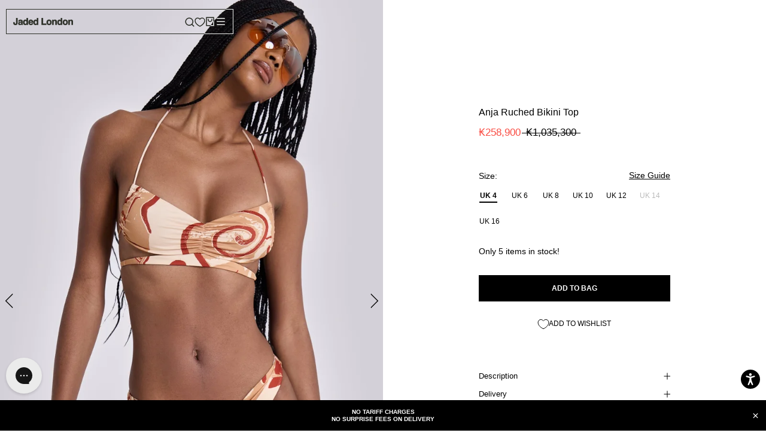

--- FILE ---
content_type: text/html; charset=utf-8
request_url: https://jadedldn.com/en-la/products/anja-ruched-bikini-top
body_size: 126085
content:















<!doctype html>

<html class="no-js" lang="en">
<head data-rb-template="product."  data-rb-theme="181411479931" >
<script>window.renderBetterAbTestTreatment = false;</script>


  <script src="//jadedldn.com/cdn/shop/files/pandectes-rules.js?v=4955319983385531096"></script>
	
	


  
<meta charset="utf-8"> 
<meta http-equiv="X-UA-Compatible" content="IE=edge,chrome=1">
<meta name="viewport" content="width=device-width, initial-scale=1.0, height=device-height, minimum-scale=1.0, maximum-scale=1.0">
<meta name="theme-color" content="">






<meta charset="utf-8">
<meta http-equiv="X-UA-Compatible" content="IE=edge">
<meta id="mainViewport" name="viewport" content="width=device-width, initial-scale=1.0, maximum-scale=1">
<meta name="theme-color" content="">


  <link
    rel="canonical"
    href="https://jadedldn.com/en-la/products/anja-ruched-bikini-top"
  >



<meta name="google-site-verification" content="oazXuLzD1M0UU7G5-QkTDOab-xpzCPDveb8x2cglNvM" />

 <title>

    Shop Anja Ruched Bikini Top | Jaded London | Clothing

  </title>

<script src="https://cdnjs.cloudflare.com/ajax/libs/jquery/3.7.1/jquery.min.js"></script><meta name="description" content="Upgrade your poolside look with the Anja Ruched Bikini Top – This bikini top features rouleau shape straps with a halterneck tie back fastening. Complete the ensemble with the matching bikini bottoms and beach dress. Matching bikini bottoms available Halterneck and tie back fastening Rouleau shape straps"><link rel="canonical" href="https://jadedldn.com/en-la/products/anja-ruched-bikini-top">


<link rel="shortcut icon" href="//jadedldn.com/cdn/shop/files/FAVICON2_32x32.jpg?v=1697126837" type="image/png">


<meta property="og:type" content="product">
  <meta property="og:title" content="Anja Ruched Bikini Top"><meta property="og:image" content="http://jadedldn.com/cdn/shop/files/JADEDWW-31-215645_47fe8a58-2747-4537-8683-dca843a2c3bc.jpg?v=1707401481">
    <meta property="og:image:secure_url" content="https://jadedldn.com/cdn/shop/files/JADEDWW-31-215645_47fe8a58-2747-4537-8683-dca843a2c3bc.jpg?v=1707401481">
    <meta property="og:image:width" content="2048">
    <meta property="og:image:height" content="3070"><meta property="product:price:amount" content="258,900.00">
  <meta property="product:price:currency" content="LAK"><meta property="og:description" content="Upgrade your poolside look with the Anja Ruched Bikini Top – This bikini top features rouleau shape straps with a halterneck tie back fastening. Complete the ensemble with the matching bikini bottoms and beach dress. Matching bikini bottoms available Halterneck and tie back fastening Rouleau shape straps"><meta property="og:url" content="https://jadedldn.com/en-la/products/anja-ruched-bikini-top">
<meta property="og:site_name" content="Jaded London"><meta name="twitter:card" content="summary"><meta name="twitter:title" content="Anja Ruched Bikini Top">
  <meta name="twitter:description" content="
Upgrade your poolside look with the Anja Ruched Bikini Top – This bikini top features rouleau shape straps with a halterneck tie back fastening. Complete the ensemble with the matching bikini bottoms and beach dress. 

Matching bikini bottoms available
Halterneck and tie back fastening 
Rouleau shape straps 

Model is 5 ft 8 and wears a size UK 8
Style code: JSBT4338Shell: 82% Polyamide, 18% ElastaneLining: 88% Polyester, 12% ElastaneHand Wash SeparatelyRinse Thoroughly After Use*A Degree of Colour Change may occur with Constant Exposure to Sun and Chlorinated Water*
">
  <meta name="twitter:image" content="https://jadedldn.com/cdn/shop/files/JADEDWW-31-215645_47fe8a58-2747-4537-8683-dca843a2c3bc_600x600_crop_center.jpg?v=1707401481">
<style>
  
  

  
  
  

  :root {
    --heading-font-family : Helvetica, Arial, sans-serif;
    --heading-font-weight : 700;
    --heading-font-style  : normal;

    --text-font-family : Helvetica, Arial, sans-serif;
    --text-font-weight : 400;
    --text-font-style  : normal;

    --base-text-font-size   : 14px;
    --default-text-font-size: 14px;--background          : #ffffff;
    --background-rgb      : 255, 255, 255;
    --light-background    : #ffffff;
    --light-background-rgb: 255, 255, 255;
    --heading-color       : #000000;
    --text-color          : #000000;
    --text-color-rgb      : 0, 0, 0;
    --text-color-light    : #000000;
    --text-color-light-rgb: 0, 0, 0;
    --link-color          : #000000;
    --link-color-rgb      : 0, 0, 0;
    --border-color        : #d9d9d9;
    --border-color-rgb    : 217, 217, 217;

    --button-background    : #000000;
    --button-background-rgb: 0, 0, 0;
    --button-text-color    : #ffffff;

    --header-background       : #ffffff;
    --header-heading-color    : #000000;
    --header-light-text-color : #6a6a6a;
    --header-border-color     : #d9d9d9;

    --footer-background    : #ffffff;
    --footer-text-color    : #000000;
    --footer-heading-color : #000000;
    --footer-border-color  : #d9d9d9;

    --navigation-background      : #ffffff;
    --navigation-background-rgb  : 255, 255, 255;
    --navigation-text-color      : #000000;
    --navigation-text-color-light: rgba(0, 0, 0, 0.5);
    --navigation-border-color    : rgba(0, 0, 0, 0.25);

    --newsletter-popup-background     : #ffffff;
    --newsletter-popup-text-color     : #000000;
    --newsletter-popup-text-color-rgb : 0, 0, 0;

    --secondary-elements-background       : #ffffff;
    --secondary-elements-background-rgb   : 255, 255, 255;
    --secondary-elements-text-color       : #000000;
    --secondary-elements-text-color-light : rgba(0, 0, 0, 0.5);
    --secondary-elements-border-color     : rgba(0, 0, 0, 0.25);

    --product-sale-price-color    : #f94c43;
    --product-sale-price-color-rgb: 249, 76, 67;
    --product-star-rating: #000000;

    /* Shopify related variables */
    --payment-terms-background-color: #ffffff;

    /* Products */

    --horizontal-spacing-four-products-per-row: 20px;
        --horizontal-spacing-two-products-per-row : 20px;

    --vertical-spacing-four-products-per-row: 60px;
        --vertical-spacing-two-products-per-row : 75px;

    /* Animation */
    --drawer-transition-timing: cubic-bezier(0.645, 0.045, 0.355, 1);
    --header-base-height: 80px; /* We set a default for browsers that do not support CSS variables */

    /* Cursors */
    --cursor-zoom-in-svg    : url(//jadedldn.com/cdn/shop/t/603/assets/cursor-zoom-in.svg?v=100326362725928540331769610254);
    --cursor-zoom-in-2x-svg : url(//jadedldn.com/cdn/shop/t/603/assets/cursor-zoom-in-2x.svg?v=71919207650934979201769610254);
  }
</style>

<script>
  // IE11 does not have support for CSS variables, so we have to polyfill them
  if (!(((window || {}).CSS || {}).supports && window.CSS.supports('(--a: 0)'))) {
    const script = document.createElement('script');
    script.type = 'text/javascript';
    script.src = 'https://cdn.jsdelivr.net/npm/css-vars-ponyfill@2';
    script.onload = function() {
      cssVars({});
    };

    document.getElementsByTagName('head')[0].appendChild(script);
  }
</script>


  <script>window.performance && window.performance.mark && window.performance.mark('shopify.content_for_header.start');</script><meta name="facebook-domain-verification" content="zy1s6fginqgar19htjklxi990wj1t6">
<meta name="facebook-domain-verification" content="zy1s6fginqgar19htjklxi990wj1t6">
<meta name="google-site-verification" content="PtpCOHtYpwOZjbixxYZFt8ScozW3HgProLJrv-kyqYA">
<meta id="shopify-digital-wallet" name="shopify-digital-wallet" content="/2298249267/digital_wallets/dialog">
<meta name="shopify-checkout-api-token" content="4e59254d6d3ae7c7c9ced2e8603faa39">
<meta id="in-context-paypal-metadata" data-shop-id="2298249267" data-venmo-supported="false" data-environment="production" data-locale="en_US" data-paypal-v4="true" data-currency="LAK">
<link rel="alternate" hreflang="x-default" href="https://jadedldn.com/products/anja-ruched-bikini-top">
<link rel="alternate" hreflang="en-AT" href="https://jadedldn.com/en-at/products/anja-ruched-bikini-top">
<link rel="alternate" hreflang="de-AT" href="https://jadedldn.com/de-at/products/anja-ruched-bikini-top">
<link rel="alternate" hreflang="en-GR" href="https://jadedldn.com/en-gr/products/anja-ruched-bikini-top">
<link rel="alternate" hreflang="en-SG" href="https://jadedldn.com/en-sg/products/anja-ruched-bikini-top">
<link rel="alternate" hreflang="en-VA" href="https://jadedldn.com/en-va/products/anja-ruched-bikini-top">
<link rel="alternate" hreflang="en-JP" href="https://jadedldn.com/en-jp/products/anja-ruched-bikini-top">
<link rel="alternate" hreflang="ja-JP" href="https://jadedldn.com/ja-jp/products/anja-ruched-bikini-top">
<link rel="alternate" hreflang="en-JE" href="https://jadedldn.com/en-je/products/anja-ruched-bikini-top">
<link rel="alternate" hreflang="en-AD" href="https://jadedldn.com/en-ad/products/anja-ruched-bikini-top">
<link rel="alternate" hreflang="en-AE" href="https://jadedldn.com/en-ae/products/anja-ruched-bikini-top">
<link rel="alternate" hreflang="en-AG" href="https://jadedldn.com/en-ag/products/anja-ruched-bikini-top">
<link rel="alternate" hreflang="en-AI" href="https://jadedldn.com/en-ai/products/anja-ruched-bikini-top">
<link rel="alternate" hreflang="en-AL" href="https://jadedldn.com/en-al/products/anja-ruched-bikini-top">
<link rel="alternate" hreflang="en-AM" href="https://jadedldn.com/en-am/products/anja-ruched-bikini-top">
<link rel="alternate" hreflang="en-AR" href="https://jadedldn.com/en-ar/products/anja-ruched-bikini-top">
<link rel="alternate" hreflang="en-AU" href="https://jadedldn.com/en-au/products/anja-ruched-bikini-top">
<link rel="alternate" hreflang="en-AW" href="https://jadedldn.com/en-aw/products/anja-ruched-bikini-top">
<link rel="alternate" hreflang="en-AZ" href="https://jadedldn.com/en-az/products/anja-ruched-bikini-top">
<link rel="alternate" hreflang="en-BA" href="https://jadedldn.com/en-ba/products/anja-ruched-bikini-top">
<link rel="alternate" hreflang="en-BB" href="https://jadedldn.com/en-bb/products/anja-ruched-bikini-top">
<link rel="alternate" hreflang="en-BD" href="https://jadedldn.com/en-bd/products/anja-ruched-bikini-top">
<link rel="alternate" hreflang="en-BE" href="https://jadedldn.com/en-be/products/anja-ruched-bikini-top">
<link rel="alternate" hreflang="de-BE" href="https://jadedldn.com/de-be/products/anja-ruched-bikini-top">
<link rel="alternate" hreflang="fr-BE" href="https://jadedldn.com/fr-be/products/anja-ruched-bikini-top">
<link rel="alternate" hreflang="en-BF" href="https://jadedldn.com/en-bf/products/anja-ruched-bikini-top">
<link rel="alternate" hreflang="en-BG" href="https://jadedldn.com/en-bg/products/anja-ruched-bikini-top">
<link rel="alternate" hreflang="en-BH" href="https://jadedldn.com/en-bh/products/anja-ruched-bikini-top">
<link rel="alternate" hreflang="en-BI" href="https://jadedldn.com/en-bi/products/anja-ruched-bikini-top">
<link rel="alternate" hreflang="en-BJ" href="https://jadedldn.com/en-bj/products/anja-ruched-bikini-top">
<link rel="alternate" hreflang="en-BM" href="https://jadedldn.com/en-bm/products/anja-ruched-bikini-top">
<link rel="alternate" hreflang="en-BN" href="https://jadedldn.com/en-bn/products/anja-ruched-bikini-top">
<link rel="alternate" hreflang="en-BO" href="https://jadedldn.com/en-bo/products/anja-ruched-bikini-top">
<link rel="alternate" hreflang="en-BR" href="https://jadedldn.com/en-br/products/anja-ruched-bikini-top">
<link rel="alternate" hreflang="en-BS" href="https://jadedldn.com/en-bs/products/anja-ruched-bikini-top">
<link rel="alternate" hreflang="en-BT" href="https://jadedldn.com/en-bt/products/anja-ruched-bikini-top">
<link rel="alternate" hreflang="en-BW" href="https://jadedldn.com/en-bw/products/anja-ruched-bikini-top">
<link rel="alternate" hreflang="en-BZ" href="https://jadedldn.com/en-bz/products/anja-ruched-bikini-top">
<link rel="alternate" hreflang="en-CA" href="https://jadedldn.com/en-ca/products/anja-ruched-bikini-top">
<link rel="alternate" hreflang="fr-CA" href="https://jadedldn.com/fr-ca/products/anja-ruched-bikini-top">
<link rel="alternate" hreflang="en-CG" href="https://jadedldn.com/en-cg/products/anja-ruched-bikini-top">
<link rel="alternate" hreflang="en-CI" href="https://jadedldn.com/en-ci/products/anja-ruched-bikini-top">
<link rel="alternate" hreflang="fr-CI" href="https://jadedldn.com/fr-ci/products/anja-ruched-bikini-top">
<link rel="alternate" hreflang="en-CK" href="https://jadedldn.com/en-ck/products/anja-ruched-bikini-top">
<link rel="alternate" hreflang="en-CL" href="https://jadedldn.com/en-cl/products/anja-ruched-bikini-top">
<link rel="alternate" hreflang="en-CM" href="https://jadedldn.com/en-cm/products/anja-ruched-bikini-top">
<link rel="alternate" hreflang="en-CN" href="https://jadedldn.com/en-cn/products/anja-ruched-bikini-top">
<link rel="alternate" hreflang="en-CO" href="https://jadedldn.com/en-co/products/anja-ruched-bikini-top">
<link rel="alternate" hreflang="en-CR" href="https://jadedldn.com/en-cr/products/anja-ruched-bikini-top">
<link rel="alternate" hreflang="en-CV" href="https://jadedldn.com/en-cv/products/anja-ruched-bikini-top">
<link rel="alternate" hreflang="en-CY" href="https://jadedldn.com/en-cy/products/anja-ruched-bikini-top">
<link rel="alternate" hreflang="en-CZ" href="https://jadedldn.com/en-cz/products/anja-ruched-bikini-top">
<link rel="alternate" hreflang="en-DJ" href="https://jadedldn.com/en-dj/products/anja-ruched-bikini-top">
<link rel="alternate" hreflang="en-DK" href="https://jadedldn.com/en-dk/products/anja-ruched-bikini-top">
<link rel="alternate" hreflang="en-DM" href="https://jadedldn.com/en-dm/products/anja-ruched-bikini-top">
<link rel="alternate" hreflang="en-DO" href="https://jadedldn.com/en-do/products/anja-ruched-bikini-top">
<link rel="alternate" hreflang="en-DZ" href="https://jadedldn.com/en-dz/products/anja-ruched-bikini-top">
<link rel="alternate" hreflang="en-EC" href="https://jadedldn.com/en-ec/products/anja-ruched-bikini-top">
<link rel="alternate" hreflang="en-EE" href="https://jadedldn.com/en-ee/products/anja-ruched-bikini-top">
<link rel="alternate" hreflang="en-EG" href="https://jadedldn.com/en-eg/products/anja-ruched-bikini-top">
<link rel="alternate" hreflang="en-ES" href="https://jadedldn.com/en-es/products/anja-ruched-bikini-top">
<link rel="alternate" hreflang="en-ET" href="https://jadedldn.com/en-et/products/anja-ruched-bikini-top">
<link rel="alternate" hreflang="en-DE" href="https://jadedldn.com/en-de/products/anja-ruched-bikini-top">
<link rel="alternate" hreflang="de-DE" href="https://jadedldn.com/de-de/products/anja-ruched-bikini-top">
<link rel="alternate" hreflang="en-FJ" href="https://jadedldn.com/en-fj/products/anja-ruched-bikini-top">
<link rel="alternate" hreflang="en-FK" href="https://jadedldn.com/en-fk/products/anja-ruched-bikini-top">
<link rel="alternate" hreflang="en-FO" href="https://jadedldn.com/en-fo/products/anja-ruched-bikini-top">
<link rel="alternate" hreflang="en-FR" href="https://jadedldn.com/en-fr/products/anja-ruched-bikini-top">
<link rel="alternate" hreflang="fr-FR" href="https://jadedldn.com/fr-fr/products/anja-ruched-bikini-top">
<link rel="alternate" hreflang="en-GD" href="https://jadedldn.com/en-gd/products/anja-ruched-bikini-top">
<link rel="alternate" hreflang="en-GE" href="https://jadedldn.com/en-ge/products/anja-ruched-bikini-top">
<link rel="alternate" hreflang="en-GF" href="https://jadedldn.com/en-gf/products/anja-ruched-bikini-top">
<link rel="alternate" hreflang="en-GG" href="https://jadedldn.com/en-gg/products/anja-ruched-bikini-top">
<link rel="alternate" hreflang="en-GI" href="https://jadedldn.com/en-gi/products/anja-ruched-bikini-top">
<link rel="alternate" hreflang="en-GL" href="https://jadedldn.com/en-gl/products/anja-ruched-bikini-top">
<link rel="alternate" hreflang="en-GM" href="https://jadedldn.com/en-gm/products/anja-ruched-bikini-top">
<link rel="alternate" hreflang="en-GN" href="https://jadedldn.com/en-gn/products/anja-ruched-bikini-top">
<link rel="alternate" hreflang="en-GP" href="https://jadedldn.com/en-gp/products/anja-ruched-bikini-top">
<link rel="alternate" hreflang="en-GQ" href="https://jadedldn.com/en-gq/products/anja-ruched-bikini-top">
<link rel="alternate" hreflang="en-IT" href="https://jadedldn.com/en-it/products/anja-ruched-bikini-top">
<link rel="alternate" hreflang="en-GW" href="https://jadedldn.com/en-gw/products/anja-ruched-bikini-top">
<link rel="alternate" hreflang="en-GY" href="https://jadedldn.com/en-gy/products/anja-ruched-bikini-top">
<link rel="alternate" hreflang="en-HK" href="https://jadedldn.com/en-hk/products/anja-ruched-bikini-top">
<link rel="alternate" hreflang="en-HN" href="https://jadedldn.com/en-hn/products/anja-ruched-bikini-top">
<link rel="alternate" hreflang="en-HR" href="https://jadedldn.com/en-hr/products/anja-ruched-bikini-top">
<link rel="alternate" hreflang="en-HT" href="https://jadedldn.com/en-ht/products/anja-ruched-bikini-top">
<link rel="alternate" hreflang="en-HU" href="https://jadedldn.com/en-hu/products/anja-ruched-bikini-top">
<link rel="alternate" hreflang="en-ID" href="https://jadedldn.com/en-id/products/anja-ruched-bikini-top">
<link rel="alternate" hreflang="en-IE" href="https://jadedldn.com/en-ie/products/anja-ruched-bikini-top">
<link rel="alternate" hreflang="en-IM" href="https://jadedldn.com/en-im/products/anja-ruched-bikini-top">
<link rel="alternate" hreflang="en-IN" href="https://jadedldn.com/en-in/products/anja-ruched-bikini-top">
<link rel="alternate" hreflang="en-IS" href="https://jadedldn.com/en-is/products/anja-ruched-bikini-top">
<link rel="alternate" hreflang="en-JM" href="https://jadedldn.com/en-jm/products/anja-ruched-bikini-top">
<link rel="alternate" hreflang="en-JO" href="https://jadedldn.com/en-jo/products/anja-ruched-bikini-top">
<link rel="alternate" hreflang="en-KE" href="https://jadedldn.com/en-ke/products/anja-ruched-bikini-top">
<link rel="alternate" hreflang="en-KG" href="https://jadedldn.com/en-kg/products/anja-ruched-bikini-top">
<link rel="alternate" hreflang="en-KH" href="https://jadedldn.com/en-kh/products/anja-ruched-bikini-top">
<link rel="alternate" hreflang="en-KI" href="https://jadedldn.com/en-ki/products/anja-ruched-bikini-top">
<link rel="alternate" hreflang="en-KM" href="https://jadedldn.com/en-km/products/anja-ruched-bikini-top">
<link rel="alternate" hreflang="en-KR" href="https://jadedldn.com/en-kr/products/anja-ruched-bikini-top">
<link rel="alternate" hreflang="en-KW" href="https://jadedldn.com/en-kw/products/anja-ruched-bikini-top">
<link rel="alternate" hreflang="en-KY" href="https://jadedldn.com/en-ky/products/anja-ruched-bikini-top">
<link rel="alternate" hreflang="en-KZ" href="https://jadedldn.com/en-kz/products/anja-ruched-bikini-top">
<link rel="alternate" hreflang="en-LA" href="https://jadedldn.com/en-la/products/anja-ruched-bikini-top">
<link rel="alternate" hreflang="en-LB" href="https://jadedldn.com/en-lb/products/anja-ruched-bikini-top">
<link rel="alternate" hreflang="en-LI" href="https://jadedldn.com/en-li/products/anja-ruched-bikini-top">
<link rel="alternate" hreflang="en-LR" href="https://jadedldn.com/en-lr/products/anja-ruched-bikini-top">
<link rel="alternate" hreflang="en-LS" href="https://jadedldn.com/en-ls/products/anja-ruched-bikini-top">
<link rel="alternate" hreflang="en-LT" href="https://jadedldn.com/en-lt/products/anja-ruched-bikini-top">
<link rel="alternate" hreflang="de-LT" href="https://jadedldn.com/de-lt/products/anja-ruched-bikini-top">
<link rel="alternate" hreflang="en-LU" href="https://jadedldn.com/en-lu/products/anja-ruched-bikini-top">
<link rel="alternate" hreflang="de-LU" href="https://jadedldn.com/de-lu/products/anja-ruched-bikini-top">
<link rel="alternate" hreflang="fr-LU" href="https://jadedldn.com/fr-lu/products/anja-ruched-bikini-top">
<link rel="alternate" hreflang="en-LV" href="https://jadedldn.com/en-lv/products/anja-ruched-bikini-top">
<link rel="alternate" hreflang="en-MA" href="https://jadedldn.com/en-ma/products/anja-ruched-bikini-top">
<link rel="alternate" hreflang="en-MC" href="https://jadedldn.com/en-mc/products/anja-ruched-bikini-top">
<link rel="alternate" hreflang="fr-MC" href="https://jadedldn.com/fr-mc/products/anja-ruched-bikini-top">
<link rel="alternate" hreflang="en-MD" href="https://jadedldn.com/en-md/products/anja-ruched-bikini-top">
<link rel="alternate" hreflang="en-ME" href="https://jadedldn.com/en-me/products/anja-ruched-bikini-top">
<link rel="alternate" hreflang="en-MG" href="https://jadedldn.com/en-mg/products/anja-ruched-bikini-top">
<link rel="alternate" hreflang="en-MK" href="https://jadedldn.com/en-mk/products/anja-ruched-bikini-top">
<link rel="alternate" hreflang="en-MN" href="https://jadedldn.com/en-mn/products/anja-ruched-bikini-top">
<link rel="alternate" hreflang="en-MO" href="https://jadedldn.com/en-mo/products/anja-ruched-bikini-top">
<link rel="alternate" hreflang="en-MQ" href="https://jadedldn.com/en-mq/products/anja-ruched-bikini-top">
<link rel="alternate" hreflang="en-MR" href="https://jadedldn.com/en-mr/products/anja-ruched-bikini-top">
<link rel="alternate" hreflang="en-MS" href="https://jadedldn.com/en-ms/products/anja-ruched-bikini-top">
<link rel="alternate" hreflang="en-MT" href="https://jadedldn.com/en-mt/products/anja-ruched-bikini-top">
<link rel="alternate" hreflang="en-MU" href="https://jadedldn.com/en-mu/products/anja-ruched-bikini-top">
<link rel="alternate" hreflang="en-MV" href="https://jadedldn.com/en-mv/products/anja-ruched-bikini-top">
<link rel="alternate" hreflang="en-MW" href="https://jadedldn.com/en-mw/products/anja-ruched-bikini-top">
<link rel="alternate" hreflang="en-MX" href="https://jadedldn.com/en-mx/products/anja-ruched-bikini-top">
<link rel="alternate" hreflang="en-MY" href="https://jadedldn.com/en-my/products/anja-ruched-bikini-top">
<link rel="alternate" hreflang="en-RO" href="https://jadedldn.com/en-ro/products/anja-ruched-bikini-top">
<link rel="alternate" hreflang="en-NA" href="https://jadedldn.com/en-na/products/anja-ruched-bikini-top">
<link rel="alternate" hreflang="en-NG" href="https://jadedldn.com/en-ng/products/anja-ruched-bikini-top">
<link rel="alternate" hreflang="en-NI" href="https://jadedldn.com/en-ni/products/anja-ruched-bikini-top">
<link rel="alternate" hreflang="en-NL" href="https://jadedldn.com/en-nl/products/anja-ruched-bikini-top">
<link rel="alternate" hreflang="en-NO" href="https://jadedldn.com/en-no/products/anja-ruched-bikini-top">
<link rel="alternate" hreflang="en-NP" href="https://jadedldn.com/en-np/products/anja-ruched-bikini-top">
<link rel="alternate" hreflang="en-NR" href="https://jadedldn.com/en-nr/products/anja-ruched-bikini-top">
<link rel="alternate" hreflang="en-NU" href="https://jadedldn.com/en-nu/products/anja-ruched-bikini-top">
<link rel="alternate" hreflang="en-NZ" href="https://jadedldn.com/en-nz/products/anja-ruched-bikini-top">
<link rel="alternate" hreflang="en-OM" href="https://jadedldn.com/en-om/products/anja-ruched-bikini-top">
<link rel="alternate" hreflang="en-PA" href="https://jadedldn.com/en-pa/products/anja-ruched-bikini-top">
<link rel="alternate" hreflang="en-PE" href="https://jadedldn.com/en-pe/products/anja-ruched-bikini-top">
<link rel="alternate" hreflang="en-PF" href="https://jadedldn.com/en-pf/products/anja-ruched-bikini-top">
<link rel="alternate" hreflang="en-PG" href="https://jadedldn.com/en-pg/products/anja-ruched-bikini-top">
<link rel="alternate" hreflang="en-LK" href="https://jadedldn.com/en-lk/products/anja-ruched-bikini-top">
<link rel="alternate" hreflang="en-PK" href="https://jadedldn.com/en-pk/products/anja-ruched-bikini-top">
<link rel="alternate" hreflang="en-PL" href="https://jadedldn.com/en-pl/products/anja-ruched-bikini-top">
<link rel="alternate" hreflang="en-PT" href="https://jadedldn.com/en-pt/products/anja-ruched-bikini-top">
<link rel="alternate" hreflang="en-PY" href="https://jadedldn.com/en-py/products/anja-ruched-bikini-top">
<link rel="alternate" hreflang="en-QA" href="https://jadedldn.com/en-qa/products/anja-ruched-bikini-top">
<link rel="alternate" hreflang="en-RE" href="https://jadedldn.com/en-re/products/anja-ruched-bikini-top">
<link rel="alternate" hreflang="en-RS" href="https://jadedldn.com/en-rs/products/anja-ruched-bikini-top">
<link rel="alternate" hreflang="en-AO" href="https://jadedldn.com/en-ao/products/anja-ruched-bikini-top">
<link rel="alternate" hreflang="en-CH" href="https://jadedldn.com/en-ch/products/anja-ruched-bikini-top">
<link rel="alternate" hreflang="de-CH" href="https://jadedldn.com/de-ch/products/anja-ruched-bikini-top">
<link rel="alternate" hreflang="fr-CH" href="https://jadedldn.com/fr-ch/products/anja-ruched-bikini-top">
<link rel="alternate" hreflang="en-SA" href="https://jadedldn.com/en-sa/products/anja-ruched-bikini-top">
<link rel="alternate" hreflang="en-SB" href="https://jadedldn.com/en-sb/products/anja-ruched-bikini-top">
<link rel="alternate" hreflang="en-SC" href="https://jadedldn.com/en-sc/products/anja-ruched-bikini-top">
<link rel="alternate" hreflang="en-SE" href="https://jadedldn.com/en-se/products/anja-ruched-bikini-top">
<link rel="alternate" hreflang="en-SI" href="https://jadedldn.com/en-si/products/anja-ruched-bikini-top">
<link rel="alternate" hreflang="en-SK" href="https://jadedldn.com/en-sk/products/anja-ruched-bikini-top">
<link rel="alternate" hreflang="en-SL" href="https://jadedldn.com/en-sl/products/anja-ruched-bikini-top">
<link rel="alternate" hreflang="en-SM" href="https://jadedldn.com/en-sm/products/anja-ruched-bikini-top">
<link rel="alternate" hreflang="en-SN" href="https://jadedldn.com/en-sn/products/anja-ruched-bikini-top">
<link rel="alternate" hreflang="en-SR" href="https://jadedldn.com/en-sr/products/anja-ruched-bikini-top">
<link rel="alternate" hreflang="en-ST" href="https://jadedldn.com/en-st/products/anja-ruched-bikini-top">
<link rel="alternate" hreflang="en-SV" href="https://jadedldn.com/en-sv/products/anja-ruched-bikini-top">
<link rel="alternate" hreflang="en-SZ" href="https://jadedldn.com/en-sz/products/anja-ruched-bikini-top">
<link rel="alternate" hreflang="en-TC" href="https://jadedldn.com/en-tc/products/anja-ruched-bikini-top">
<link rel="alternate" hreflang="en-TG" href="https://jadedldn.com/en-tg/products/anja-ruched-bikini-top">
<link rel="alternate" hreflang="en-TH" href="https://jadedldn.com/en-th/products/anja-ruched-bikini-top">
<link rel="alternate" hreflang="en-TN" href="https://jadedldn.com/en-tn/products/anja-ruched-bikini-top">
<link rel="alternate" hreflang="en-TO" href="https://jadedldn.com/en-to/products/anja-ruched-bikini-top">
<link rel="alternate" hreflang="en-TL" href="https://jadedldn.com/en-tl/products/anja-ruched-bikini-top">
<link rel="alternate" hreflang="en-TT" href="https://jadedldn.com/en-tt/products/anja-ruched-bikini-top">
<link rel="alternate" hreflang="en-TV" href="https://jadedldn.com/en-tv/products/anja-ruched-bikini-top">
<link rel="alternate" hreflang="en-TW" href="https://jadedldn.com/en-tw/products/anja-ruched-bikini-top">
<link rel="alternate" hreflang="en-TZ" href="https://jadedldn.com/en-tz/products/anja-ruched-bikini-top">
<link rel="alternate" hreflang="en-UA" href="https://jadedldn.com/en-ua/products/anja-ruched-bikini-top">
<link rel="alternate" hreflang="en-UG" href="https://jadedldn.com/en-ug/products/anja-ruched-bikini-top">
<link rel="alternate" hreflang="en-US" href="https://jadedldn.com/en-us/products/anja-ruched-bikini-top">
<link rel="alternate" hreflang="en-UY" href="https://jadedldn.com/en-uy/products/anja-ruched-bikini-top">
<link rel="alternate" hreflang="en-UZ" href="https://jadedldn.com/en-uz/products/anja-ruched-bikini-top">
<link rel="alternate" hreflang="en-VE" href="https://jadedldn.com/en-ve/products/anja-ruched-bikini-top">
<link rel="alternate" hreflang="en-VG" href="https://jadedldn.com/en-vg/products/anja-ruched-bikini-top">
<link rel="alternate" hreflang="en-VN" href="https://jadedldn.com/en-vn/products/anja-ruched-bikini-top">
<link rel="alternate" hreflang="en-VU" href="https://jadedldn.com/en-vu/products/anja-ruched-bikini-top">
<link rel="alternate" hreflang="en-WF" href="https://jadedldn.com/en-wf/products/anja-ruched-bikini-top">
<link rel="alternate" hreflang="en-WS" href="https://jadedldn.com/en-ws/products/anja-ruched-bikini-top">
<link rel="alternate" hreflang="en-YT" href="https://jadedldn.com/en-yt/products/anja-ruched-bikini-top">
<link rel="alternate" hreflang="en-ZA" href="https://jadedldn.com/en-za/products/anja-ruched-bikini-top">
<link rel="alternate" hreflang="en-ZM" href="https://jadedldn.com/en-zm/products/anja-ruched-bikini-top">
<link rel="alternate" hreflang="en-ZW" href="https://jadedldn.com/en-zw/products/anja-ruched-bikini-top">
<link rel="alternate" hreflang="en-FI" href="https://jadedldn.com/en-fi/products/anja-ruched-bikini-top">
<link rel="alternate" hreflang="en-GT" href="https://jadedldn.com/en-gt/products/anja-ruched-bikini-top">
<link rel="alternate" hreflang="en-MZ" href="https://jadedldn.com/en-mz/products/anja-ruched-bikini-top">
<link rel="alternate" hreflang="en-NC" href="https://jadedldn.com/en-nc/products/anja-ruched-bikini-top">
<link rel="alternate" hreflang="en-PH" href="https://jadedldn.com/en-ph/products/anja-ruched-bikini-top">
<link rel="alternate" hreflang="en-RW" href="https://jadedldn.com/en-rw/products/anja-ruched-bikini-top">
<link rel="alternate" hreflang="en-TD" href="https://jadedldn.com/en-td/products/anja-ruched-bikini-top">
<link rel="alternate" hreflang="en-SX" href="https://jadedldn.com/en-sx/products/anja-ruched-bikini-top">
<link rel="alternate" hreflang="en-BQ" href="https://jadedldn.com/en-bq/products/anja-ruched-bikini-top">
<link rel="alternate" hreflang="en-CW" href="https://jadedldn.com/en-cw/products/anja-ruched-bikini-top">
<link rel="alternate" hreflang="en-GH" href="https://jadedldn.com/en-gh/products/anja-ruched-bikini-top">
<link rel="alternate" hreflang="en-IL" href="https://jadedldn.com/en-il/products/anja-ruched-bikini-top">
<link rel="alternate" hreflang="en-GB" href="https://jadedldn.com/products/anja-ruched-bikini-top">
<link rel="alternate" type="application/json+oembed" href="https://jadedldn.com/en-la/products/anja-ruched-bikini-top.oembed">
<script async="async" src="/checkouts/internal/preloads.js?locale=en-LA"></script>
<link rel="preconnect" href="https://shop.app" crossorigin="anonymous">
<script async="async" src="https://shop.app/checkouts/internal/preloads.js?locale=en-LA&shop_id=2298249267" crossorigin="anonymous"></script>
<script id="apple-pay-shop-capabilities" type="application/json">{"shopId":2298249267,"countryCode":"GB","currencyCode":"LAK","merchantCapabilities":["supports3DS"],"merchantId":"gid:\/\/shopify\/Shop\/2298249267","merchantName":"Jaded London","requiredBillingContactFields":["postalAddress","email","phone"],"requiredShippingContactFields":["postalAddress","email","phone"],"shippingType":"shipping","supportedNetworks":["visa","maestro","masterCard","amex","discover","elo"],"total":{"type":"pending","label":"Jaded London","amount":"1.00"},"shopifyPaymentsEnabled":true,"supportsSubscriptions":true}</script>
<script id="shopify-features" type="application/json">{"accessToken":"4e59254d6d3ae7c7c9ced2e8603faa39","betas":["rich-media-storefront-analytics"],"domain":"jadedldn.com","predictiveSearch":true,"shopId":2298249267,"locale":"en"}</script>
<script>var Shopify = Shopify || {};
Shopify.shop = "jaded-london.myshopify.com";
Shopify.locale = "en";
Shopify.currency = {"active":"LAK","rate":"30306.21473"};
Shopify.country = "LA";
Shopify.theme = {"name":"Ruine\/MVP","id":181411479931,"schema_name":"Jaded London","schema_version":"1.0.0","theme_store_id":null,"role":"main"};
Shopify.theme.handle = "null";
Shopify.theme.style = {"id":null,"handle":null};
Shopify.cdnHost = "jadedldn.com/cdn";
Shopify.routes = Shopify.routes || {};
Shopify.routes.root = "/en-la/";</script>
<script type="module">!function(o){(o.Shopify=o.Shopify||{}).modules=!0}(window);</script>
<script>!function(o){function n(){var o=[];function n(){o.push(Array.prototype.slice.apply(arguments))}return n.q=o,n}var t=o.Shopify=o.Shopify||{};t.loadFeatures=n(),t.autoloadFeatures=n()}(window);</script>
<script>
  window.ShopifyPay = window.ShopifyPay || {};
  window.ShopifyPay.apiHost = "shop.app\/pay";
  window.ShopifyPay.redirectState = null;
</script>
<script id="shop-js-analytics" type="application/json">{"pageType":"product"}</script>
<script defer="defer" async type="module" src="//jadedldn.com/cdn/shopifycloud/shop-js/modules/v2/client.init-shop-cart-sync_BN7fPSNr.en.esm.js"></script>
<script defer="defer" async type="module" src="//jadedldn.com/cdn/shopifycloud/shop-js/modules/v2/chunk.common_Cbph3Kss.esm.js"></script>
<script defer="defer" async type="module" src="//jadedldn.com/cdn/shopifycloud/shop-js/modules/v2/chunk.modal_DKumMAJ1.esm.js"></script>
<script type="module">
  await import("//jadedldn.com/cdn/shopifycloud/shop-js/modules/v2/client.init-shop-cart-sync_BN7fPSNr.en.esm.js");
await import("//jadedldn.com/cdn/shopifycloud/shop-js/modules/v2/chunk.common_Cbph3Kss.esm.js");
await import("//jadedldn.com/cdn/shopifycloud/shop-js/modules/v2/chunk.modal_DKumMAJ1.esm.js");

  window.Shopify.SignInWithShop?.initShopCartSync?.({"fedCMEnabled":true,"windoidEnabled":true});

</script>
<script>
  window.Shopify = window.Shopify || {};
  if (!window.Shopify.featureAssets) window.Shopify.featureAssets = {};
  window.Shopify.featureAssets['shop-js'] = {"shop-cart-sync":["modules/v2/client.shop-cart-sync_CJVUk8Jm.en.esm.js","modules/v2/chunk.common_Cbph3Kss.esm.js","modules/v2/chunk.modal_DKumMAJ1.esm.js"],"init-fed-cm":["modules/v2/client.init-fed-cm_7Fvt41F4.en.esm.js","modules/v2/chunk.common_Cbph3Kss.esm.js","modules/v2/chunk.modal_DKumMAJ1.esm.js"],"init-shop-email-lookup-coordinator":["modules/v2/client.init-shop-email-lookup-coordinator_Cc088_bR.en.esm.js","modules/v2/chunk.common_Cbph3Kss.esm.js","modules/v2/chunk.modal_DKumMAJ1.esm.js"],"init-windoid":["modules/v2/client.init-windoid_hPopwJRj.en.esm.js","modules/v2/chunk.common_Cbph3Kss.esm.js","modules/v2/chunk.modal_DKumMAJ1.esm.js"],"shop-button":["modules/v2/client.shop-button_B0jaPSNF.en.esm.js","modules/v2/chunk.common_Cbph3Kss.esm.js","modules/v2/chunk.modal_DKumMAJ1.esm.js"],"shop-cash-offers":["modules/v2/client.shop-cash-offers_DPIskqss.en.esm.js","modules/v2/chunk.common_Cbph3Kss.esm.js","modules/v2/chunk.modal_DKumMAJ1.esm.js"],"shop-toast-manager":["modules/v2/client.shop-toast-manager_CK7RT69O.en.esm.js","modules/v2/chunk.common_Cbph3Kss.esm.js","modules/v2/chunk.modal_DKumMAJ1.esm.js"],"init-shop-cart-sync":["modules/v2/client.init-shop-cart-sync_BN7fPSNr.en.esm.js","modules/v2/chunk.common_Cbph3Kss.esm.js","modules/v2/chunk.modal_DKumMAJ1.esm.js"],"init-customer-accounts-sign-up":["modules/v2/client.init-customer-accounts-sign-up_CfPf4CXf.en.esm.js","modules/v2/client.shop-login-button_DeIztwXF.en.esm.js","modules/v2/chunk.common_Cbph3Kss.esm.js","modules/v2/chunk.modal_DKumMAJ1.esm.js"],"pay-button":["modules/v2/client.pay-button_CgIwFSYN.en.esm.js","modules/v2/chunk.common_Cbph3Kss.esm.js","modules/v2/chunk.modal_DKumMAJ1.esm.js"],"init-customer-accounts":["modules/v2/client.init-customer-accounts_DQ3x16JI.en.esm.js","modules/v2/client.shop-login-button_DeIztwXF.en.esm.js","modules/v2/chunk.common_Cbph3Kss.esm.js","modules/v2/chunk.modal_DKumMAJ1.esm.js"],"avatar":["modules/v2/client.avatar_BTnouDA3.en.esm.js"],"init-shop-for-new-customer-accounts":["modules/v2/client.init-shop-for-new-customer-accounts_CsZy_esa.en.esm.js","modules/v2/client.shop-login-button_DeIztwXF.en.esm.js","modules/v2/chunk.common_Cbph3Kss.esm.js","modules/v2/chunk.modal_DKumMAJ1.esm.js"],"shop-follow-button":["modules/v2/client.shop-follow-button_BRMJjgGd.en.esm.js","modules/v2/chunk.common_Cbph3Kss.esm.js","modules/v2/chunk.modal_DKumMAJ1.esm.js"],"checkout-modal":["modules/v2/client.checkout-modal_B9Drz_yf.en.esm.js","modules/v2/chunk.common_Cbph3Kss.esm.js","modules/v2/chunk.modal_DKumMAJ1.esm.js"],"shop-login-button":["modules/v2/client.shop-login-button_DeIztwXF.en.esm.js","modules/v2/chunk.common_Cbph3Kss.esm.js","modules/v2/chunk.modal_DKumMAJ1.esm.js"],"lead-capture":["modules/v2/client.lead-capture_DXYzFM3R.en.esm.js","modules/v2/chunk.common_Cbph3Kss.esm.js","modules/v2/chunk.modal_DKumMAJ1.esm.js"],"shop-login":["modules/v2/client.shop-login_CA5pJqmO.en.esm.js","modules/v2/chunk.common_Cbph3Kss.esm.js","modules/v2/chunk.modal_DKumMAJ1.esm.js"],"payment-terms":["modules/v2/client.payment-terms_BxzfvcZJ.en.esm.js","modules/v2/chunk.common_Cbph3Kss.esm.js","modules/v2/chunk.modal_DKumMAJ1.esm.js"]};
</script>
<script>(function() {
  var isLoaded = false;
  function asyncLoad() {
    if (isLoaded) return;
    isLoaded = true;
    var urls = ["https:\/\/na.shgcdn3.com\/collector.js?shop=jaded-london.myshopify.com","\/\/swymv3pro-01.azureedge.net\/code\/swym-shopify.js?shop=jaded-london.myshopify.com","\/\/swymv3pro-01.azureedge.net\/code\/swym_isa_fb_pixel.js?shop=jaded-london.myshopify.com","https:\/\/cdn.attn.tv\/jaded\/dtag.js?shop=jaded-london.myshopify.com","https:\/\/intg.snapchat.com\/shopify\/shopify-scevent-init.js?id=3b23a14a-89cf-4ab1-9566-b75aeafcb2ca\u0026shop=jaded-london.myshopify.com","https:\/\/config.gorgias.chat\/bundle-loader\/01GYCCNWMV131X61W9560W26JW?source=shopify1click\u0026shop=jaded-london.myshopify.com","https:\/\/crossborder-integration.global-e.com\/resources\/js\/app?shop=jaded-london.myshopify.com","\/\/cdn.shopify.com\/proxy\/1cce64897be364b272060f4ef0c6c4679d98f067fb6524edd636484b21f61c3c\/web.global-e.com\/merchant\/storefrontattributes?merchantid=1318\u0026shop=jaded-london.myshopify.com\u0026sp-cache-control=cHVibGljLCBtYXgtYWdlPTkwMA","https:\/\/d1owz8ug8bf83z.cloudfront.net\/laundry-symbols\/\/js\/pdfgenerator.js?shop=jaded-london.myshopify.com","https:\/\/cdn.hextom.com\/js\/quickannouncementbar.js?shop=jaded-london.myshopify.com","https:\/\/public.9gtb.com\/loader.js?g_cvt_id=d88d5237-656f-4bbc-8cd7-aed02571160c\u0026shop=jaded-london.myshopify.com"];
    for (var i = 0; i < urls.length; i++) {
      var s = document.createElement('script');
      s.type = 'text/javascript';
      s.async = true;
      s.src = urls[i];
      var x = document.getElementsByTagName('script')[0];
      x.parentNode.insertBefore(s, x);
    }
  };
  if(window.attachEvent) {
    window.attachEvent('onload', asyncLoad);
  } else {
    window.addEventListener('load', asyncLoad, false);
  }
})();</script>
<script id="__st">var __st={"a":2298249267,"offset":0,"reqid":"a49563df-4bed-4d23-8974-fec061203730-1769908079","pageurl":"jadedldn.com\/en-la\/products\/anja-ruched-bikini-top","u":"68a8aef9117a","p":"product","rtyp":"product","rid":7048770781235};</script>
<script>window.ShopifyPaypalV4VisibilityTracking = true;</script>
<script id="captcha-bootstrap">!function(){'use strict';const t='contact',e='account',n='new_comment',o=[[t,t],['blogs',n],['comments',n],[t,'customer']],c=[[e,'customer_login'],[e,'guest_login'],[e,'recover_customer_password'],[e,'create_customer']],r=t=>t.map((([t,e])=>`form[action*='/${t}']:not([data-nocaptcha='true']) input[name='form_type'][value='${e}']`)).join(','),a=t=>()=>t?[...document.querySelectorAll(t)].map((t=>t.form)):[];function s(){const t=[...o],e=r(t);return a(e)}const i='password',u='form_key',d=['recaptcha-v3-token','g-recaptcha-response','h-captcha-response',i],f=()=>{try{return window.sessionStorage}catch{return}},m='__shopify_v',_=t=>t.elements[u];function p(t,e,n=!1){try{const o=window.sessionStorage,c=JSON.parse(o.getItem(e)),{data:r}=function(t){const{data:e,action:n}=t;return t[m]||n?{data:e,action:n}:{data:t,action:n}}(c);for(const[e,n]of Object.entries(r))t.elements[e]&&(t.elements[e].value=n);n&&o.removeItem(e)}catch(o){console.error('form repopulation failed',{error:o})}}const l='form_type',E='cptcha';function T(t){t.dataset[E]=!0}const w=window,h=w.document,L='Shopify',v='ce_forms',y='captcha';let A=!1;((t,e)=>{const n=(g='f06e6c50-85a8-45c8-87d0-21a2b65856fe',I='https://cdn.shopify.com/shopifycloud/storefront-forms-hcaptcha/ce_storefront_forms_captcha_hcaptcha.v1.5.2.iife.js',D={infoText:'Protected by hCaptcha',privacyText:'Privacy',termsText:'Terms'},(t,e,n)=>{const o=w[L][v],c=o.bindForm;if(c)return c(t,g,e,D).then(n);var r;o.q.push([[t,g,e,D],n]),r=I,A||(h.body.append(Object.assign(h.createElement('script'),{id:'captcha-provider',async:!0,src:r})),A=!0)});var g,I,D;w[L]=w[L]||{},w[L][v]=w[L][v]||{},w[L][v].q=[],w[L][y]=w[L][y]||{},w[L][y].protect=function(t,e){n(t,void 0,e),T(t)},Object.freeze(w[L][y]),function(t,e,n,w,h,L){const[v,y,A,g]=function(t,e,n){const i=e?o:[],u=t?c:[],d=[...i,...u],f=r(d),m=r(i),_=r(d.filter((([t,e])=>n.includes(e))));return[a(f),a(m),a(_),s()]}(w,h,L),I=t=>{const e=t.target;return e instanceof HTMLFormElement?e:e&&e.form},D=t=>v().includes(t);t.addEventListener('submit',(t=>{const e=I(t);if(!e)return;const n=D(e)&&!e.dataset.hcaptchaBound&&!e.dataset.recaptchaBound,o=_(e),c=g().includes(e)&&(!o||!o.value);(n||c)&&t.preventDefault(),c&&!n&&(function(t){try{if(!f())return;!function(t){const e=f();if(!e)return;const n=_(t);if(!n)return;const o=n.value;o&&e.removeItem(o)}(t);const e=Array.from(Array(32),(()=>Math.random().toString(36)[2])).join('');!function(t,e){_(t)||t.append(Object.assign(document.createElement('input'),{type:'hidden',name:u})),t.elements[u].value=e}(t,e),function(t,e){const n=f();if(!n)return;const o=[...t.querySelectorAll(`input[type='${i}']`)].map((({name:t})=>t)),c=[...d,...o],r={};for(const[a,s]of new FormData(t).entries())c.includes(a)||(r[a]=s);n.setItem(e,JSON.stringify({[m]:1,action:t.action,data:r}))}(t,e)}catch(e){console.error('failed to persist form',e)}}(e),e.submit())}));const S=(t,e)=>{t&&!t.dataset[E]&&(n(t,e.some((e=>e===t))),T(t))};for(const o of['focusin','change'])t.addEventListener(o,(t=>{const e=I(t);D(e)&&S(e,y())}));const B=e.get('form_key'),M=e.get(l),P=B&&M;t.addEventListener('DOMContentLoaded',(()=>{const t=y();if(P)for(const e of t)e.elements[l].value===M&&p(e,B);[...new Set([...A(),...v().filter((t=>'true'===t.dataset.shopifyCaptcha))])].forEach((e=>S(e,t)))}))}(h,new URLSearchParams(w.location.search),n,t,e,['guest_login'])})(!0,!0)}();</script>
<script integrity="sha256-4kQ18oKyAcykRKYeNunJcIwy7WH5gtpwJnB7kiuLZ1E=" data-source-attribution="shopify.loadfeatures" defer="defer" src="//jadedldn.com/cdn/shopifycloud/storefront/assets/storefront/load_feature-a0a9edcb.js" crossorigin="anonymous"></script>
<script crossorigin="anonymous" defer="defer" src="//jadedldn.com/cdn/shopifycloud/storefront/assets/shopify_pay/storefront-65b4c6d7.js?v=20250812"></script>
<script data-source-attribution="shopify.dynamic_checkout.dynamic.init">var Shopify=Shopify||{};Shopify.PaymentButton=Shopify.PaymentButton||{isStorefrontPortableWallets:!0,init:function(){window.Shopify.PaymentButton.init=function(){};var t=document.createElement("script");t.src="https://jadedldn.com/cdn/shopifycloud/portable-wallets/latest/portable-wallets.en.js",t.type="module",document.head.appendChild(t)}};
</script>
<script data-source-attribution="shopify.dynamic_checkout.buyer_consent">
  function portableWalletsHideBuyerConsent(e){var t=document.getElementById("shopify-buyer-consent"),n=document.getElementById("shopify-subscription-policy-button");t&&n&&(t.classList.add("hidden"),t.setAttribute("aria-hidden","true"),n.removeEventListener("click",e))}function portableWalletsShowBuyerConsent(e){var t=document.getElementById("shopify-buyer-consent"),n=document.getElementById("shopify-subscription-policy-button");t&&n&&(t.classList.remove("hidden"),t.removeAttribute("aria-hidden"),n.addEventListener("click",e))}window.Shopify?.PaymentButton&&(window.Shopify.PaymentButton.hideBuyerConsent=portableWalletsHideBuyerConsent,window.Shopify.PaymentButton.showBuyerConsent=portableWalletsShowBuyerConsent);
</script>
<script data-source-attribution="shopify.dynamic_checkout.cart.bootstrap">document.addEventListener("DOMContentLoaded",(function(){function t(){return document.querySelector("shopify-accelerated-checkout-cart, shopify-accelerated-checkout")}if(t())Shopify.PaymentButton.init();else{new MutationObserver((function(e,n){t()&&(Shopify.PaymentButton.init(),n.disconnect())})).observe(document.body,{childList:!0,subtree:!0})}}));
</script>
<link id="shopify-accelerated-checkout-styles" rel="stylesheet" media="screen" href="https://jadedldn.com/cdn/shopifycloud/portable-wallets/latest/accelerated-checkout-backwards-compat.css" crossorigin="anonymous">
<style id="shopify-accelerated-checkout-cart">
        #shopify-buyer-consent {
  margin-top: 1em;
  display: inline-block;
  width: 100%;
}

#shopify-buyer-consent.hidden {
  display: none;
}

#shopify-subscription-policy-button {
  background: none;
  border: none;
  padding: 0;
  text-decoration: underline;
  font-size: inherit;
  cursor: pointer;
}

#shopify-subscription-policy-button::before {
  box-shadow: none;
}

      </style>

<script>window.performance && window.performance.mark && window.performance.mark('shopify.content_for_header.end');</script>
  





  <script type="text/javascript">
    
      window.__shgMoneyFormat = window.__shgMoneyFormat || {"AED":{"currency":"AED","currency_symbol":"د.إ","currency_symbol_location":"left","decimal_places":0,"decimal_separator":".","thousands_separator":","},"ALL":{"currency":"ALL","currency_symbol":"L","currency_symbol_location":"left","decimal_places":0,"decimal_separator":".","thousands_separator":","},"AMD":{"currency":"AMD","currency_symbol":"դր.","currency_symbol_location":"left","decimal_places":0,"decimal_separator":".","thousands_separator":","},"AOA":{"currency":"AOA","currency_symbol":"Kz","currency_symbol_location":"left","decimal_places":0,"decimal_separator":".","thousands_separator":","},"ARS":{"currency":"ARS","currency_symbol":"$","currency_symbol_location":"left","decimal_places":0,"decimal_separator":".","thousands_separator":","},"AUD":{"currency":"AUD","currency_symbol":"$","currency_symbol_location":"left","decimal_places":0,"decimal_separator":".","thousands_separator":","},"AWG":{"currency":"AWG","currency_symbol":"ƒ","currency_symbol_location":"left","decimal_places":0,"decimal_separator":".","thousands_separator":","},"AZN":{"currency":"AZN","currency_symbol":"₼","currency_symbol_location":"left","decimal_places":0,"decimal_separator":".","thousands_separator":","},"BAM":{"currency":"BAM","currency_symbol":"КМ","currency_symbol_location":"left","decimal_places":0,"decimal_separator":".","thousands_separator":","},"BBD":{"currency":"BBD","currency_symbol":"$","currency_symbol_location":"left","decimal_places":0,"decimal_separator":".","thousands_separator":","},"BDT":{"currency":"BDT","currency_symbol":"৳","currency_symbol_location":"left","decimal_places":0,"decimal_separator":".","thousands_separator":","},"BIF":{"currency":"BIF","currency_symbol":"Fr","currency_symbol_location":"left","decimal_places":0,"decimal_separator":".","thousands_separator":","},"BND":{"currency":"BND","currency_symbol":"$","currency_symbol_location":"left","decimal_places":0,"decimal_separator":".","thousands_separator":","},"BOB":{"currency":"BOB","currency_symbol":"Bs.","currency_symbol_location":"left","decimal_places":0,"decimal_separator":".","thousands_separator":","},"BRL":{"currency":"BRL","currency_symbol":"R$","currency_symbol_location":"left","decimal_places":0,"decimal_separator":".","thousands_separator":","},"BSD":{"currency":"BSD","currency_symbol":"$","currency_symbol_location":"left","decimal_places":0,"decimal_separator":".","thousands_separator":","},"BWP":{"currency":"BWP","currency_symbol":"P","currency_symbol_location":"left","decimal_places":0,"decimal_separator":".","thousands_separator":","},"BZD":{"currency":"BZD","currency_symbol":"$","currency_symbol_location":"left","decimal_places":0,"decimal_separator":".","thousands_separator":","},"CAD":{"currency":"CAD","currency_symbol":"$","currency_symbol_location":"left","decimal_places":0,"decimal_separator":".","thousands_separator":","},"CHF":{"currency":"CHF","currency_symbol":"CHF","currency_symbol_location":"left","decimal_places":0,"decimal_separator":".","thousands_separator":","},"CLP":{"currency":"CLP","currency_symbol":"$","currency_symbol_location":"left","decimal_places":0,"decimal_separator":".","thousands_separator":","},"CNY":{"currency":"CNY","currency_symbol":"¥","currency_symbol_location":"left","decimal_places":0,"decimal_separator":".","thousands_separator":","},"COP":{"currency":"COP","currency_symbol":"$","currency_symbol_location":"left","decimal_places":0,"decimal_separator":".","thousands_separator":","},"CRC":{"currency":"CRC","currency_symbol":"₡","currency_symbol_location":"left","decimal_places":0,"decimal_separator":".","thousands_separator":","},"CVE":{"currency":"CVE","currency_symbol":"$","currency_symbol_location":"left","decimal_places":0,"decimal_separator":".","thousands_separator":","},"CZK":{"currency":"CZK","currency_symbol":"Kč","currency_symbol_location":"left","decimal_places":0,"decimal_separator":".","thousands_separator":","},"DJF":{"currency":"DJF","currency_symbol":"Fdj","currency_symbol_location":"left","decimal_places":0,"decimal_separator":".","thousands_separator":","},"DKK":{"currency":"DKK","currency_symbol":"kr.","currency_symbol_location":"left","decimal_places":0,"decimal_separator":".","thousands_separator":","},"DOP":{"currency":"DOP","currency_symbol":"$","currency_symbol_location":"left","decimal_places":0,"decimal_separator":".","thousands_separator":","},"DZD":{"currency":"DZD","currency_symbol":"د.ج","currency_symbol_location":"left","decimal_places":0,"decimal_separator":".","thousands_separator":","},"EGP":{"currency":"EGP","currency_symbol":"ج.م","currency_symbol_location":"left","decimal_places":0,"decimal_separator":".","thousands_separator":","},"ETB":{"currency":"ETB","currency_symbol":"Br","currency_symbol_location":"left","decimal_places":0,"decimal_separator":".","thousands_separator":","},"EUR":{"currency":"EUR","currency_symbol":"€","currency_symbol_location":"left","decimal_places":0,"decimal_separator":".","thousands_separator":","},"FJD":{"currency":"FJD","currency_symbol":"$","currency_symbol_location":"left","decimal_places":0,"decimal_separator":".","thousands_separator":","},"FKP":{"currency":"FKP","currency_symbol":"£","currency_symbol_location":"left","decimal_places":0,"decimal_separator":".","thousands_separator":","},"GBP":{"currency":"GBP","currency_symbol":"£","currency_symbol_location":"left","decimal_places":0,"decimal_separator":".","thousands_separator":","},"GEL":{"currency":"GEL","currency_symbol":"₾","currency_symbol_location":"left","decimal_places":0,"decimal_separator":".","thousands_separator":","},"GMD":{"currency":"GMD","currency_symbol":"D","currency_symbol_location":"left","decimal_places":0,"decimal_separator":".","thousands_separator":","},"GNF":{"currency":"GNF","currency_symbol":"Fr","currency_symbol_location":"left","decimal_places":0,"decimal_separator":".","thousands_separator":","},"GTQ":{"currency":"GTQ","currency_symbol":"Q","currency_symbol_location":"left","decimal_places":0,"decimal_separator":".","thousands_separator":","},"GYD":{"currency":"GYD","currency_symbol":"$","currency_symbol_location":"left","decimal_places":0,"decimal_separator":".","thousands_separator":","},"HKD":{"currency":"HKD","currency_symbol":"$","currency_symbol_location":"left","decimal_places":0,"decimal_separator":".","thousands_separator":","},"HNL":{"currency":"HNL","currency_symbol":"L","currency_symbol_location":"left","decimal_places":0,"decimal_separator":".","thousands_separator":","},"HTG":{"currency":"HTG","currency_symbol":"G","currency_symbol_location":"left","decimal_places":0,"decimal_separator":".","thousands_separator":","},"HUF":{"currency":"HUF","currency_symbol":"Ft","currency_symbol_location":"left","decimal_places":0,"decimal_separator":".","thousands_separator":","},"IDR":{"currency":"IDR","currency_symbol":"Rp","currency_symbol_location":"left","decimal_places":0,"decimal_separator":".","thousands_separator":","},"ILS":{"currency":"ILS","currency_symbol":"₪","currency_symbol_location":"left","decimal_places":0,"decimal_separator":".","thousands_separator":","},"INR":{"currency":"INR","currency_symbol":"₹","currency_symbol_location":"left","decimal_places":0,"decimal_separator":".","thousands_separator":","},"ISK":{"currency":"ISK","currency_symbol":"kr.","currency_symbol_location":"left","decimal_places":0,"decimal_separator":".","thousands_separator":","},"JMD":{"currency":"JMD","currency_symbol":"$","currency_symbol_location":"left","decimal_places":0,"decimal_separator":".","thousands_separator":","},"JPY":{"currency":"JPY","currency_symbol":"¥","currency_symbol_location":"left","decimal_places":0,"decimal_separator":".","thousands_separator":","},"KES":{"currency":"KES","currency_symbol":"KSh","currency_symbol_location":"left","decimal_places":0,"decimal_separator":".","thousands_separator":","},"KGS":{"currency":"KGS","currency_symbol":"som","currency_symbol_location":"left","decimal_places":0,"decimal_separator":".","thousands_separator":","},"KHR":{"currency":"KHR","currency_symbol":"៛","currency_symbol_location":"left","decimal_places":0,"decimal_separator":".","thousands_separator":","},"KMF":{"currency":"KMF","currency_symbol":"Fr","currency_symbol_location":"left","decimal_places":0,"decimal_separator":".","thousands_separator":","},"KRW":{"currency":"KRW","currency_symbol":"₩","currency_symbol_location":"left","decimal_places":0,"decimal_separator":".","thousands_separator":","},"KYD":{"currency":"KYD","currency_symbol":"$","currency_symbol_location":"left","decimal_places":0,"decimal_separator":".","thousands_separator":","},"KZT":{"currency":"KZT","currency_symbol":"₸","currency_symbol_location":"left","decimal_places":0,"decimal_separator":".","thousands_separator":","},"LAK":{"currency":"LAK","currency_symbol":"₭","currency_symbol_location":"left","decimal_places":0,"decimal_separator":".","thousands_separator":","},"LBP":{"currency":"LBP","currency_symbol":"ل.ل","currency_symbol_location":"left","decimal_places":0,"decimal_separator":".","thousands_separator":","},"LKR":{"currency":"LKR","currency_symbol":"₨","currency_symbol_location":"left","decimal_places":0,"decimal_separator":".","thousands_separator":","},"LRD":{"currency":"LRD","currency_symbol":"$","currency_symbol_location":"left","decimal_places":0,"decimal_separator":".","thousands_separator":","},"LSL":{"currency":"LSL","currency_symbol":"L","currency_symbol_location":"left","decimal_places":0,"decimal_separator":".","thousands_separator":","},"MAD":{"currency":"MAD","currency_symbol":"د.م.","currency_symbol_location":"left","decimal_places":0,"decimal_separator":".","thousands_separator":","},"MDL":{"currency":"MDL","currency_symbol":"L","currency_symbol_location":"left","decimal_places":0,"decimal_separator":".","thousands_separator":","},"MKD":{"currency":"MKD","currency_symbol":"ден","currency_symbol_location":"left","decimal_places":0,"decimal_separator":".","thousands_separator":","},"MNT":{"currency":"MNT","currency_symbol":"₮","currency_symbol_location":"left","decimal_places":0,"decimal_separator":".","thousands_separator":","},"MOP":{"currency":"MOP","currency_symbol":"P","currency_symbol_location":"left","decimal_places":0,"decimal_separator":".","thousands_separator":","},"MUR":{"currency":"MUR","currency_symbol":"₨","currency_symbol_location":"left","decimal_places":0,"decimal_separator":".","thousands_separator":","},"MVR":{"currency":"MVR","currency_symbol":"MVR","currency_symbol_location":"left","decimal_places":0,"decimal_separator":".","thousands_separator":","},"MWK":{"currency":"MWK","currency_symbol":"MK","currency_symbol_location":"left","decimal_places":0,"decimal_separator":".","thousands_separator":","},"MXN":{"currency":"MXN","currency_symbol":"$","currency_symbol_location":"left","decimal_places":0,"decimal_separator":".","thousands_separator":","},"MYR":{"currency":"MYR","currency_symbol":"RM","currency_symbol_location":"left","decimal_places":0,"decimal_separator":".","thousands_separator":","},"MZN":{"currency":"MZN","currency_symbol":"MTn","currency_symbol_location":"left","decimal_places":0,"decimal_separator":".","thousands_separator":","},"NAD":{"currency":"NAD","currency_symbol":"$","currency_symbol_location":"left","decimal_places":0,"decimal_separator":".","thousands_separator":","},"NGN":{"currency":"NGN","currency_symbol":"₦","currency_symbol_location":"left","decimal_places":0,"decimal_separator":".","thousands_separator":","},"NIO":{"currency":"NIO","currency_symbol":"C$","currency_symbol_location":"left","decimal_places":0,"decimal_separator":".","thousands_separator":","},"NOK":{"currency":"NOK","currency_symbol":"kr","currency_symbol_location":"left","decimal_places":0,"decimal_separator":".","thousands_separator":","},"NPR":{"currency":"NPR","currency_symbol":"Rs.","currency_symbol_location":"left","decimal_places":0,"decimal_separator":".","thousands_separator":","},"NZD":{"currency":"NZD","currency_symbol":"$","currency_symbol_location":"left","decimal_places":0,"decimal_separator":".","thousands_separator":","},"PEN":{"currency":"PEN","currency_symbol":"S/","currency_symbol_location":"left","decimal_places":0,"decimal_separator":".","thousands_separator":","},"PGK":{"currency":"PGK","currency_symbol":"K","currency_symbol_location":"left","decimal_places":0,"decimal_separator":".","thousands_separator":","},"PHP":{"currency":"PHP","currency_symbol":"₱","currency_symbol_location":"left","decimal_places":0,"decimal_separator":".","thousands_separator":","},"PKR":{"currency":"PKR","currency_symbol":"₨","currency_symbol_location":"left","decimal_places":0,"decimal_separator":".","thousands_separator":","},"PLN":{"currency":"PLN","currency_symbol":"zł","currency_symbol_location":"left","decimal_places":0,"decimal_separator":".","thousands_separator":","},"PYG":{"currency":"PYG","currency_symbol":"₲","currency_symbol_location":"left","decimal_places":0,"decimal_separator":".","thousands_separator":","},"QAR":{"currency":"QAR","currency_symbol":"ر.ق","currency_symbol_location":"left","decimal_places":0,"decimal_separator":".","thousands_separator":","},"RON":{"currency":"RON","currency_symbol":"Lei","currency_symbol_location":"left","decimal_places":0,"decimal_separator":".","thousands_separator":","},"RSD":{"currency":"RSD","currency_symbol":"РСД","currency_symbol_location":"left","decimal_places":0,"decimal_separator":".","thousands_separator":","},"RWF":{"currency":"RWF","currency_symbol":"FRw","currency_symbol_location":"left","decimal_places":0,"decimal_separator":".","thousands_separator":","},"SAR":{"currency":"SAR","currency_symbol":"ر.س","currency_symbol_location":"left","decimal_places":0,"decimal_separator":".","thousands_separator":","},"SBD":{"currency":"SBD","currency_symbol":"$","currency_symbol_location":"left","decimal_places":0,"decimal_separator":".","thousands_separator":","},"SCR":{"currency":"SCR","currency_symbol":"₨","currency_symbol_location":"left","decimal_places":0,"decimal_separator":".","thousands_separator":","},"SEK":{"currency":"SEK","currency_symbol":"kr","currency_symbol_location":"left","decimal_places":0,"decimal_separator":".","thousands_separator":","},"SGD":{"currency":"SGD","currency_symbol":"$","currency_symbol_location":"left","decimal_places":0,"decimal_separator":".","thousands_separator":","},"SHP":{"currency":"SHP","currency_symbol":"£","currency_symbol_location":"left","decimal_places":0,"decimal_separator":".","thousands_separator":","},"SLL":{"currency":"SLL","currency_symbol":"Le","currency_symbol_location":"left","decimal_places":0,"decimal_separator":".","thousands_separator":","},"SRD":{"currency":"SRD","currency_symbol":"$","currency_symbol_location":"left","decimal_places":0,"decimal_separator":".","thousands_separator":","},"STD":{"currency":"STD","currency_symbol":"Db","currency_symbol_location":"left","decimal_places":0,"decimal_separator":".","thousands_separator":","},"SZL":{"currency":"SZL","currency_symbol":"E","currency_symbol_location":"left","decimal_places":0,"decimal_separator":".","thousands_separator":","},"THB":{"currency":"THB","currency_symbol":"฿","currency_symbol_location":"left","decimal_places":0,"decimal_separator":".","thousands_separator":","},"TOP":{"currency":"TOP","currency_symbol":"T$","currency_symbol_location":"left","decimal_places":0,"decimal_separator":".","thousands_separator":","},"TTD":{"currency":"TTD","currency_symbol":"$","currency_symbol_location":"left","decimal_places":0,"decimal_separator":".","thousands_separator":","},"TWD":{"currency":"TWD","currency_symbol":"$","currency_symbol_location":"left","decimal_places":0,"decimal_separator":".","thousands_separator":","},"TZS":{"currency":"TZS","currency_symbol":"Sh","currency_symbol_location":"left","decimal_places":0,"decimal_separator":".","thousands_separator":","},"UAH":{"currency":"UAH","currency_symbol":"₴","currency_symbol_location":"left","decimal_places":0,"decimal_separator":".","thousands_separator":","},"UGX":{"currency":"UGX","currency_symbol":"USh","currency_symbol_location":"left","decimal_places":0,"decimal_separator":".","thousands_separator":","},"USD":{"currency":"USD","currency_symbol":"$","currency_symbol_location":"left","decimal_places":0,"decimal_separator":".","thousands_separator":","},"UYU":{"currency":"UYU","currency_symbol":"$U","currency_symbol_location":"left","decimal_places":0,"decimal_separator":".","thousands_separator":","},"UZS":{"currency":"UZS","currency_symbol":"so'm","currency_symbol_location":"left","decimal_places":0,"decimal_separator":".","thousands_separator":","},"VND":{"currency":"VND","currency_symbol":"₫","currency_symbol_location":"left","decimal_places":0,"decimal_separator":".","thousands_separator":","},"VUV":{"currency":"VUV","currency_symbol":"Vt","currency_symbol_location":"left","decimal_places":0,"decimal_separator":".","thousands_separator":","},"WST":{"currency":"WST","currency_symbol":"T","currency_symbol_location":"left","decimal_places":0,"decimal_separator":".","thousands_separator":","},"XAF":{"currency":"XAF","currency_symbol":"CFA","currency_symbol_location":"left","decimal_places":0,"decimal_separator":".","thousands_separator":","},"XCD":{"currency":"XCD","currency_symbol":"$","currency_symbol_location":"left","decimal_places":0,"decimal_separator":".","thousands_separator":","},"XOF":{"currency":"XOF","currency_symbol":"Fr","currency_symbol_location":"left","decimal_places":0,"decimal_separator":".","thousands_separator":","},"XPF":{"currency":"XPF","currency_symbol":"Fr","currency_symbol_location":"left","decimal_places":0,"decimal_separator":".","thousands_separator":","},"ZAR":{"currency":"ZAR","currency_symbol":"R","currency_symbol_location":"left","decimal_places":0,"decimal_separator":".","thousands_separator":","},"ZMW":{"currency":"ZMW","currency_symbol":"K","currency_symbol_location":"left","decimal_places":0,"decimal_separator":".","thousands_separator":","}};
    
    window.__shgCurrentCurrencyCode = window.__shgCurrentCurrencyCode || {
      currency: "LAK",
      currency_symbol: "₭",
      decimal_separator: ".",
      thousands_separator: ",",
      decimal_places: 2,
      currency_symbol_location: "left"
    };
  </script>




<link rel="stylesheet" href="//jadedldn.com/cdn/shop/t/603/assets/theme.css?v=111258680209809415621769610161">



<script>// This allows to expose several variables to the global scope, to be used in scripts
window.theme = {
pageType: "product",
moneyFormat: "₭{{amount}}",
moneyWithCurrencyFormat: "₭{{amount}} LAK",
currencyCodeEnabled: false,
productImageSize: "tall",
searchMode: "product",
showPageTransition: false,
showElementStaggering: false,
showImageZooming: true
};

window.routes = {
rootUrl: "\/en-la",
rootUrlWithoutSlash: "\/en-la",
cartUrl: "\/en-la\/cart",
cartAddUrl: "\/en-la\/cart\/add",
cartChangeUrl: "\/en-la\/cart\/change",
searchUrl: "\/en-la\/search",
productRecommendationsUrl: "\/en-la\/recommendations\/products"
};

window.languages = {
cartAddNote: "Add Order Note",
cartEditNote: "Edit Order Note",
productImageLoadingError: "This image could not be loaded. Please try to reload the page.",
productFormAddToCart: "Add to bag",
productFormUnavailable: "Unavailable",
productFormSoldOut: "Sold Out",
shippingEstimatorOneResult: "1 option available:",
shippingEstimatorMoreResults: "{{count}} options available:",
shippingEstimatorNoResults: "No shipping could be found"
};

window.lazySizesConfig = {
loadHidden: false,
hFac: 0.5,
expFactor: 2,
ricTimeout: 150,
lazyClass: 'Image--lazyLoad',
loadingClass: 'Image--lazyLoading',
loadedClass: 'Image--lazyLoaded'
};

document.documentElement.className = document.documentElement.className.replace('no-js', 'js');
document.documentElement.style.setProperty('--window-height', window.innerHeight + 'px');

// We do a quick detection of some features (we could use Modernizr but for so little...)
(function() {
document.documentElement.className += ((window.CSS && window.CSS.supports('(position: sticky) or (position: -webkit-sticky)')) ? ' supports-sticky' : ' no-supports-sticky');
document.documentElement.className += (window.matchMedia('(-moz-touch-enabled: 1), (hover: none)')).matches ? ' no-supports-hover' : ' supports-hover';
}());


</script>

<script src="//jadedldn.com/cdn/shop/t/603/assets/lazysizes.min.js?v=174358363404432586981769609979" async></script><script src="//jadedldn.com/cdn/shop/t/603/assets/libs.min.js?v=26178543184394469741769609987" defer></script>
<script src="//jadedldn.com/cdn/shop/t/603/assets/theme.js?v=95190639527087207701769610163" defer></script>
<script src="//jadedldn.com/cdn/shop/t/603/assets/custom.js?v=26021734638171033361769609856" defer></script>

<script>
(function () {
window.onpageshow = function() {
if (window.theme.showPageTransition) {
var pageTransition = document.querySelector('.PageTransition');

if (pageTransition) {
pageTransition.style.visibility = 'visible';
pageTransition.style.opacity = '0';
}
}

// When the page is loaded from the cache, we have to reload the cart content
document.documentElement.dispatchEvent(new CustomEvent('cart:refresh', {
bubbles: true
}));
};
})();
</script>




<script type="text/javascript">
  
    window.SHG_CUSTOMER = null;
  
</script>









  <script type="application/ld+json">
  {
    "@context": "http://schema.org",
    "@type": "Product",
    "offers": [{
          "@type": "Offer",
          "name": "UK 4 \/ Multi",
          "availability":"https://schema.org/InStock",
          "price": 258900.0,
          "priceCurrency": "LAK",
          "priceValidUntil": "2026-02-11","sku": "JSBT4338_4","url": "/en-la/products/anja-ruched-bikini-top?variant=41702464192563"
        },
{
          "@type": "Offer",
          "name": "UK 6 \/ Multi",
          "availability":"https://schema.org/InStock",
          "price": 258900.0,
          "priceCurrency": "LAK",
          "priceValidUntil": "2026-02-11","sku": "JSBT4338_6","url": "/en-la/products/anja-ruched-bikini-top?variant=41702464225331"
        },
{
          "@type": "Offer",
          "name": "UK 8 \/ Multi",
          "availability":"https://schema.org/InStock",
          "price": 258900.0,
          "priceCurrency": "LAK",
          "priceValidUntil": "2026-02-11","sku": "JSBT4338_8","url": "/en-la/products/anja-ruched-bikini-top?variant=41702464258099"
        },
{
          "@type": "Offer",
          "name": "UK 10 \/ Multi",
          "availability":"https://schema.org/InStock",
          "price": 258900.0,
          "priceCurrency": "LAK",
          "priceValidUntil": "2026-02-11","sku": "JSBT4338_10","url": "/en-la/products/anja-ruched-bikini-top?variant=41702464290867"
        },
{
          "@type": "Offer",
          "name": "UK 12 \/ Multi",
          "availability":"https://schema.org/InStock",
          "price": 258900.0,
          "priceCurrency": "LAK",
          "priceValidUntil": "2026-02-11","sku": "JSBT4338_12","url": "/en-la/products/anja-ruched-bikini-top?variant=41702464323635"
        },
{
          "@type": "Offer",
          "name": "UK 14 \/ Multi",
          "availability":"https://schema.org/OutOfStock",
          "price": 258900.0,
          "priceCurrency": "LAK",
          "priceValidUntil": "2026-02-11","sku": "JSBT4338_14","url": "/en-la/products/anja-ruched-bikini-top?variant=41702464356403"
        },
{
          "@type": "Offer",
          "name": "UK 16 \/ Multi",
          "availability":"https://schema.org/InStock",
          "price": 258900.0,
          "priceCurrency": "LAK",
          "priceValidUntil": "2026-02-11","sku": "JSBT4338_16","url": "/en-la/products/anja-ruched-bikini-top?variant=41702464389171"
        }
],
      "gtin13": "5057171297376",
      "productId": "5057171297376",
    "brand": {
      "name": "Jaded Swim"
    },
    "name": "Anja Ruched Bikini Top",
    "description": "\nUpgrade your poolside look with the Anja Ruched Bikini Top – This bikini top features rouleau shape straps with a halterneck tie back fastening. Complete the ensemble with the matching bikini bottoms and beach dress. \n\nMatching bikini bottoms available\nHalterneck and tie back fastening \nRouleau shape straps \n\nModel is 5 ft 8 and wears a size UK 8\nStyle code: JSBT4338Shell: 82% Polyamide, 18% ElastaneLining: 88% Polyester, 12% ElastaneHand Wash SeparatelyRinse Thoroughly After Use*A Degree of Colour Change may occur with Constant Exposure to Sun and Chlorinated Water*\n",
    "category": "Bikini Tops",
    "url": "/en-la/products/anja-ruched-bikini-top",
    "sku": "JSBT4338_4",
    "image": {
      "@type": "ImageObject",
      "url": "https://jadedldn.com/cdn/shop/files/JADEDWW-31-215645_47fe8a58-2747-4537-8683-dca843a2c3bc_1024x.jpg?v=1707401481",
      "image": "https://jadedldn.com/cdn/shop/files/JADEDWW-31-215645_47fe8a58-2747-4537-8683-dca843a2c3bc_1024x.jpg?v=1707401481",
      "name": "Anja Ruched Bikini Top",
      "width": "1024",
      "height": "1024"
    }
  }
  </script>



  <script type="application/ld+json">
  {
    "@context": "http://schema.org",
    "@type": "BreadcrumbList",
  "itemListElement": [{
      "@type": "ListItem",
      "position": 1,
      "name": "Home",
      "item": "https://jadedldn.com"
    },{
          "@type": "ListItem",
          "position": 2,
          "name": "Anja Ruched Bikini Top",
          "item": "https://jadedldn.com/en-la/products/anja-ruched-bikini-top"
        }]
  }
  </script>


<!-- Start of Judge.me Core -->
<link rel="dns-prefetch" href="https://cdn.judge.me/">
<script data-cfasync='false' class='jdgm-settings-script'>window.jdgmSettings={"pagination":5,"disable_web_reviews":true,"badge_no_review_text":"No reviews","badge_n_reviews_text":"{{ n }} review/reviews","badge_star_color":"#000000","hide_badge_preview_if_no_reviews":true,"badge_hide_text":false,"enforce_center_preview_badge":false,"widget_title":"Customer Reviews","widget_open_form_text":"Write a review","widget_close_form_text":"Cancel review","widget_refresh_page_text":"Refresh page","widget_summary_text":"Based on {{ number_of_reviews }} review/reviews","widget_no_review_text":"Be the first to write a review","widget_name_field_text":"Display name","widget_verified_name_field_text":"Verified Name (public)","widget_name_placeholder_text":"Display name","widget_required_field_error_text":"This field is required.","widget_email_field_text":"Email address","widget_verified_email_field_text":"Verified Email (private, can not be edited)","widget_email_placeholder_text":"Your email address","widget_email_field_error_text":"Please enter a valid email address.","widget_rating_field_text":"Rating","widget_review_title_field_text":"Review Title","widget_review_title_placeholder_text":"Give your review a title","widget_review_body_field_text":"Review content","widget_review_body_placeholder_text":"Start writing here...","widget_pictures_field_text":"Picture/Video (optional)","widget_submit_review_text":"Submit Review","widget_submit_verified_review_text":"Submit Verified Review","widget_submit_success_msg_with_auto_publish":"Thank you! Please refresh the page in a few moments to see your review. You can remove or edit your review by logging into \u003ca href='https://judge.me/login' target='_blank' rel='nofollow noopener'\u003eJudge.me\u003c/a\u003e","widget_submit_success_msg_no_auto_publish":"Thank you! Your review will be published as soon as it is approved by the shop admin. You can remove or edit your review by logging into \u003ca href='https://judge.me/login' target='_blank' rel='nofollow noopener'\u003eJudge.me\u003c/a\u003e","widget_show_default_reviews_out_of_total_text":"Showing {{ n_reviews_shown }} out of {{ n_reviews }} reviews.","widget_show_all_link_text":"Show all","widget_show_less_link_text":"Show less","widget_author_said_text":"{{ reviewer_name }} said:","widget_days_text":"{{ n }} days ago","widget_weeks_text":"{{ n }} week/weeks ago","widget_months_text":"{{ n }} month/months ago","widget_years_text":"{{ n }} year/years ago","widget_yesterday_text":"Yesterday","widget_today_text":"Today","widget_replied_text":"\u003e\u003e {{ shop_name }} replied:","widget_read_more_text":"Read more","widget_reviewer_name_as_initial":"","widget_rating_filter_color":"#000000","widget_rating_filter_see_all_text":"See all reviews","widget_sorting_most_recent_text":"Most Recent","widget_sorting_highest_rating_text":"Highest Rating","widget_sorting_lowest_rating_text":"Lowest Rating","widget_sorting_with_pictures_text":"Only Pictures","widget_sorting_most_helpful_text":"Most Helpful","widget_open_question_form_text":"Ask a question","widget_reviews_subtab_text":"Reviews","widget_questions_subtab_text":"Questions","widget_question_label_text":"Question","widget_answer_label_text":"Answer","widget_question_placeholder_text":"Write your question here","widget_submit_question_text":"Submit Question","widget_question_submit_success_text":"Thank you for your question! We will notify you once it gets answered.","widget_star_color":"#000000","verified_badge_text":"Verified","verified_badge_bg_color":"","verified_badge_text_color":"","verified_badge_placement":"right-of-timestamp","widget_review_max_height":"","widget_hide_border":true,"widget_social_share":false,"widget_thumb":false,"widget_review_location_show":false,"widget_location_format":"country_iso_code","all_reviews_include_out_of_store_products":true,"all_reviews_out_of_store_text":"(out of store)","all_reviews_pagination":100,"all_reviews_product_name_prefix_text":"about","enable_review_pictures":true,"enable_question_anwser":false,"widget_theme":"align","review_date_format":"dd/mm/yyyy","default_sort_method":"most-recent","widget_product_reviews_subtab_text":"Product Reviews","widget_shop_reviews_subtab_text":"Shop Reviews","widget_other_products_reviews_text":"Reviews for other products","widget_store_reviews_subtab_text":"Store reviews","widget_no_store_reviews_text":"This store hasn't received any reviews yet","widget_web_restriction_product_reviews_text":"This product hasn't received any reviews yet","widget_no_items_text":"No items found","widget_show_more_text":"Show more","widget_write_a_store_review_text":"Write a Store Review","widget_other_languages_heading":"Reviews in Other Languages","widget_translate_review_text":"Translate review to {{ language }}","widget_translating_review_text":"Translating...","widget_show_original_translation_text":"Show original ({{ language }})","widget_translate_review_failed_text":"Review couldn't be translated.","widget_translate_review_retry_text":"Retry","widget_translate_review_try_again_later_text":"Try again later","show_product_url_for_grouped_product":false,"widget_sorting_pictures_first_text":"Pictures First","show_pictures_on_all_rev_page_mobile":true,"show_pictures_on_all_rev_page_desktop":true,"floating_tab_hide_mobile_install_preference":false,"floating_tab_button_name":"★ Reviews","floating_tab_title":"Let customers speak for us","floating_tab_button_color":"","floating_tab_button_background_color":"","floating_tab_url":"","floating_tab_url_enabled":true,"floating_tab_tab_style":"text","all_reviews_text_badge_text":"Customers rate us {{ shop.metafields.judgeme.all_reviews_rating | round: 1 }}/5 based on {{ shop.metafields.judgeme.all_reviews_count }} reviews.","all_reviews_text_badge_text_branded_style":"{{ shop.metafields.judgeme.all_reviews_rating | round: 1 }} out of 5 stars based on {{ shop.metafields.judgeme.all_reviews_count }} reviews","is_all_reviews_text_badge_a_link":false,"show_stars_for_all_reviews_text_badge":false,"all_reviews_text_badge_url":"","all_reviews_text_style":"text","all_reviews_text_color_style":"judgeme_brand_color","all_reviews_text_color":"#108474","all_reviews_text_show_jm_brand":true,"featured_carousel_show_header":true,"featured_carousel_title":"Let customers speak for us","testimonials_carousel_title":"Customers are saying","videos_carousel_title":"Real customer stories","cards_carousel_title":"Customers are saying","featured_carousel_count_text":"from {{ n }} reviews","featured_carousel_add_link_to_all_reviews_page":false,"featured_carousel_url":"","featured_carousel_show_images":true,"featured_carousel_autoslide_interval":5,"featured_carousel_arrows_on_the_sides":false,"featured_carousel_height":250,"featured_carousel_width":80,"featured_carousel_image_size":0,"featured_carousel_image_height":250,"featured_carousel_arrow_color":"#eeeeee","verified_count_badge_style":"vintage","verified_count_badge_orientation":"horizontal","verified_count_badge_color_style":"judgeme_brand_color","verified_count_badge_color":"#108474","is_verified_count_badge_a_link":false,"verified_count_badge_url":"","verified_count_badge_show_jm_brand":true,"widget_rating_preset_default":5,"widget_first_sub_tab":"product-reviews","widget_show_histogram":false,"widget_histogram_use_custom_color":true,"widget_pagination_use_custom_color":false,"widget_star_use_custom_color":false,"widget_verified_badge_use_custom_color":false,"widget_write_review_use_custom_color":false,"picture_reminder_submit_button":"Upload Pictures","enable_review_videos":true,"mute_video_by_default":false,"widget_sorting_videos_first_text":"Videos First","widget_review_pending_text":"Pending","featured_carousel_items_for_large_screen":3,"social_share_options_order":"Facebook,Twitter","remove_microdata_snippet":true,"disable_json_ld":true,"enable_json_ld_products":false,"preview_badge_show_question_text":false,"preview_badge_no_question_text":"No questions","preview_badge_n_question_text":"{{ number_of_questions }} question/questions","qa_badge_show_icon":false,"qa_badge_position":"same-row","remove_judgeme_branding":true,"widget_add_search_bar":false,"widget_search_bar_placeholder":"Search","widget_sorting_verified_only_text":"Verified only","featured_carousel_theme":"default","featured_carousel_show_rating":true,"featured_carousel_show_title":true,"featured_carousel_show_body":true,"featured_carousel_show_date":false,"featured_carousel_show_reviewer":true,"featured_carousel_show_product":false,"featured_carousel_header_background_color":"#108474","featured_carousel_header_text_color":"#ffffff","featured_carousel_name_product_separator":"reviewed","featured_carousel_full_star_background":"#108474","featured_carousel_empty_star_background":"#dadada","featured_carousel_vertical_theme_background":"#f9fafb","featured_carousel_verified_badge_enable":false,"featured_carousel_verified_badge_color":"#108474","featured_carousel_border_style":"round","featured_carousel_review_line_length_limit":3,"featured_carousel_more_reviews_button_text":"Read more reviews","featured_carousel_view_product_button_text":"View product","all_reviews_page_load_reviews_on":"scroll","all_reviews_page_load_more_text":"Load More Reviews","disable_fb_tab_reviews":false,"enable_ajax_cdn_cache":false,"widget_public_name_text":"displayed publicly like","default_reviewer_name":"John Smith","default_reviewer_name_has_non_latin":true,"widget_reviewer_anonymous":"Anonymous","medals_widget_title":"Judge.me Review Medals","medals_widget_background_color":"#f9fafb","medals_widget_position":"footer_all_pages","medals_widget_border_color":"#f9fafb","medals_widget_verified_text_position":"left","medals_widget_use_monochromatic_version":false,"medals_widget_elements_color":"#108474","show_reviewer_avatar":false,"widget_invalid_yt_video_url_error_text":"Not a YouTube video URL","widget_max_length_field_error_text":"Please enter no more than {0} characters.","widget_show_country_flag":false,"widget_show_collected_via_shop_app":true,"widget_verified_by_shop_badge_style":"light","widget_verified_by_shop_text":"Verified by Shop","widget_show_photo_gallery":false,"widget_load_with_code_splitting":true,"widget_ugc_install_preference":false,"widget_ugc_title":"Made by us, Shared by you","widget_ugc_subtitle":"Tag us to see your picture featured in our page","widget_ugc_arrows_color":"#ffffff","widget_ugc_primary_button_text":"Buy Now","widget_ugc_primary_button_background_color":"#108474","widget_ugc_primary_button_text_color":"#ffffff","widget_ugc_primary_button_border_width":"0","widget_ugc_primary_button_border_style":"none","widget_ugc_primary_button_border_color":"#108474","widget_ugc_primary_button_border_radius":"25","widget_ugc_secondary_button_text":"Load More","widget_ugc_secondary_button_background_color":"#ffffff","widget_ugc_secondary_button_text_color":"#108474","widget_ugc_secondary_button_border_width":"2","widget_ugc_secondary_button_border_style":"solid","widget_ugc_secondary_button_border_color":"#108474","widget_ugc_secondary_button_border_radius":"25","widget_ugc_reviews_button_text":"View Reviews","widget_ugc_reviews_button_background_color":"#ffffff","widget_ugc_reviews_button_text_color":"#108474","widget_ugc_reviews_button_border_width":"2","widget_ugc_reviews_button_border_style":"solid","widget_ugc_reviews_button_border_color":"#108474","widget_ugc_reviews_button_border_radius":"25","widget_ugc_reviews_button_link_to":"judgeme-reviews-page","widget_ugc_show_post_date":true,"widget_ugc_max_width":"800","widget_rating_metafield_value_type":true,"widget_primary_color":"#000000","widget_enable_secondary_color":false,"widget_secondary_color":"#edf5f5","widget_summary_average_rating_text":"{{ average_rating }} out of 5","widget_media_grid_title":"Customer photos \u0026 videos","widget_media_grid_see_more_text":"See more","widget_round_style":false,"widget_show_product_medals":false,"widget_verified_by_judgeme_text":"Verified by Judge.me","widget_show_store_medals":true,"widget_verified_by_judgeme_text_in_store_medals":"Verified by Judge.me","widget_media_field_exceed_quantity_message":"Sorry, we can only accept {{ max_media }} for one review.","widget_media_field_exceed_limit_message":"{{ file_name }} is too large, please select a {{ media_type }} less than {{ size_limit }}MB.","widget_review_submitted_text":"Review Submitted!","widget_question_submitted_text":"Question Submitted!","widget_close_form_text_question":"Cancel","widget_write_your_answer_here_text":"Write your answer here","widget_enabled_branded_link":true,"widget_show_collected_by_judgeme":true,"widget_reviewer_name_color":"","widget_write_review_text_color":"","widget_write_review_bg_color":"","widget_collected_by_judgeme_text":"collected by Judge.me","widget_pagination_type":"standard","widget_load_more_text":"Load More","widget_load_more_color":"#108474","widget_full_review_text":"Full Review","widget_read_more_reviews_text":"Read More Reviews","widget_read_questions_text":"Read Questions","widget_questions_and_answers_text":"Questions \u0026 Answers","widget_verified_by_text":"Verified by","widget_verified_text":"Verified","widget_number_of_reviews_text":"{{ number_of_reviews }} reviews","widget_back_button_text":"Back","widget_next_button_text":"Next","widget_custom_forms_filter_button":"Filters","custom_forms_style":"vertical","widget_show_review_information":false,"how_reviews_are_collected":"How reviews are collected?","widget_show_review_keywords":false,"widget_gdpr_statement":"How we use your data: We'll only contact you about the review you left, and only if necessary. By submitting your review, you agree to Judge.me's \u003ca href='https://judge.me/terms' target='_blank' rel='nofollow noopener'\u003eterms\u003c/a\u003e, \u003ca href='https://judge.me/privacy' target='_blank' rel='nofollow noopener'\u003eprivacy\u003c/a\u003e and \u003ca href='https://judge.me/content-policy' target='_blank' rel='nofollow noopener'\u003econtent\u003c/a\u003e policies.","widget_multilingual_sorting_enabled":false,"widget_translate_review_content_enabled":false,"widget_translate_review_content_method":"manual","popup_widget_review_selection":"automatically_with_pictures","popup_widget_round_border_style":true,"popup_widget_show_title":true,"popup_widget_show_body":true,"popup_widget_show_reviewer":false,"popup_widget_show_product":true,"popup_widget_show_pictures":true,"popup_widget_use_review_picture":true,"popup_widget_show_on_home_page":true,"popup_widget_show_on_product_page":true,"popup_widget_show_on_collection_page":true,"popup_widget_show_on_cart_page":true,"popup_widget_position":"bottom_left","popup_widget_first_review_delay":5,"popup_widget_duration":5,"popup_widget_interval":5,"popup_widget_review_count":5,"popup_widget_hide_on_mobile":true,"review_snippet_widget_round_border_style":true,"review_snippet_widget_card_color":"#FFFFFF","review_snippet_widget_slider_arrows_background_color":"#FFFFFF","review_snippet_widget_slider_arrows_color":"#000000","review_snippet_widget_star_color":"#108474","show_product_variant":false,"all_reviews_product_variant_label_text":"Variant: ","widget_show_verified_branding":false,"widget_ai_summary_title":"Customers say","widget_ai_summary_disclaimer":"AI-powered review summary based on recent customer reviews","widget_show_ai_summary":false,"widget_show_ai_summary_bg":false,"widget_show_review_title_input":true,"redirect_reviewers_invited_via_email":"review_widget","request_store_review_after_product_review":false,"request_review_other_products_in_order":false,"review_form_color_scheme":"default","review_form_corner_style":"square","review_form_star_color":{},"review_form_text_color":"#333333","review_form_background_color":"#ffffff","review_form_field_background_color":"#fafafa","review_form_button_color":{},"review_form_button_text_color":"#ffffff","review_form_modal_overlay_color":"#000000","review_content_screen_title_text":"How would you rate this product?","review_content_introduction_text":"We would love it if you would share a bit about your experience.","store_review_form_title_text":"How would you rate this store?","store_review_form_introduction_text":"We would love it if you would share a bit about your experience.","show_review_guidance_text":true,"one_star_review_guidance_text":"Poor","five_star_review_guidance_text":"Great","customer_information_screen_title_text":"About you","customer_information_introduction_text":"Please tell us more about you.","custom_questions_screen_title_text":"Your experience in more detail","custom_questions_introduction_text":"Here are a few questions to help us understand more about your experience.","review_submitted_screen_title_text":"Thanks for your review!","review_submitted_screen_thank_you_text":"We are processing it and it will appear on the store soon.","review_submitted_screen_email_verification_text":"Please confirm your email by clicking the link we just sent you. This helps us keep reviews authentic.","review_submitted_request_store_review_text":"Would you like to share your experience of shopping with us?","review_submitted_review_other_products_text":"Would you like to review these products?","store_review_screen_title_text":"Would you like to share your experience of shopping with us?","store_review_introduction_text":"We value your feedback and use it to improve. Please share any thoughts or suggestions you have.","reviewer_media_screen_title_picture_text":"Share a picture","reviewer_media_introduction_picture_text":"Upload a photo to support your review.","reviewer_media_screen_title_video_text":"Share a video","reviewer_media_introduction_video_text":"Upload a video to support your review.","reviewer_media_screen_title_picture_or_video_text":"Share a picture or video","reviewer_media_introduction_picture_or_video_text":"Upload a photo or video to support your review.","reviewer_media_youtube_url_text":"Paste your Youtube URL here","advanced_settings_next_step_button_text":"Next","advanced_settings_close_review_button_text":"Close","modal_write_review_flow":false,"write_review_flow_required_text":"Required","write_review_flow_privacy_message_text":"We respect your privacy.","write_review_flow_anonymous_text":"Post review as anonymous","write_review_flow_visibility_text":"This won't be visible to other customers.","write_review_flow_multiple_selection_help_text":"Select as many as you like","write_review_flow_single_selection_help_text":"Select one option","write_review_flow_required_field_error_text":"This field is required","write_review_flow_invalid_email_error_text":"Please enter a valid email address","write_review_flow_max_length_error_text":"Max. {{ max_length }} characters.","write_review_flow_media_upload_text":"\u003cb\u003eClick to upload\u003c/b\u003e or drag and drop","write_review_flow_gdpr_statement":"We'll only contact you about your review if necessary. By submitting your review, you agree to our \u003ca href='https://judge.me/terms' target='_blank' rel='nofollow noopener'\u003eterms and conditions\u003c/a\u003e and \u003ca href='https://judge.me/privacy' target='_blank' rel='nofollow noopener'\u003eprivacy policy\u003c/a\u003e.","rating_only_reviews_enabled":false,"show_negative_reviews_help_screen":false,"new_review_flow_help_screen_rating_threshold":3,"negative_review_resolution_screen_title_text":"Tell us more","negative_review_resolution_text":"Your experience matters to us. If there were issues with your purchase, we're here to help. Feel free to reach out to us, we'd love the opportunity to make things right.","negative_review_resolution_button_text":"Contact us","negative_review_resolution_proceed_with_review_text":"Leave a review","negative_review_resolution_subject":"Issue with purchase from {{ shop_name }}.{{ order_name }}","preview_badge_collection_page_install_status":false,"widget_review_custom_css":"","preview_badge_custom_css":"","preview_badge_stars_count":"5-stars","featured_carousel_custom_css":"","floating_tab_custom_css":"","all_reviews_widget_custom_css":"","medals_widget_custom_css":"","verified_badge_custom_css":"","all_reviews_text_custom_css":"","transparency_badges_collected_via_store_invite":false,"transparency_badges_from_another_provider":false,"transparency_badges_collected_from_store_visitor":false,"transparency_badges_collected_by_verified_review_provider":false,"transparency_badges_earned_reward":false,"transparency_badges_collected_via_store_invite_text":"Review collected via store invitation","transparency_badges_from_another_provider_text":"Review collected from another provider","transparency_badges_collected_from_store_visitor_text":"Review collected from a store visitor","transparency_badges_written_in_google_text":"Review written in Google","transparency_badges_written_in_etsy_text":"Review written in Etsy","transparency_badges_written_in_shop_app_text":"Review written in Shop App","transparency_badges_earned_reward_text":"Review earned a reward for future purchase","product_review_widget_per_page":10,"widget_store_review_label_text":"Review about the store","checkout_comment_extension_title_on_product_page":"Customer Comments","checkout_comment_extension_num_latest_comment_show":5,"checkout_comment_extension_format":"name_and_timestamp","checkout_comment_customer_name":"last_initial","checkout_comment_comment_notification":true,"preview_badge_collection_page_install_preference":false,"preview_badge_home_page_install_preference":false,"preview_badge_product_page_install_preference":true,"review_widget_install_preference":"","review_carousel_install_preference":false,"floating_reviews_tab_install_preference":"none","verified_reviews_count_badge_install_preference":false,"all_reviews_text_install_preference":false,"review_widget_best_location":true,"judgeme_medals_install_preference":false,"review_widget_revamp_enabled":false,"review_widget_qna_enabled":false,"review_widget_header_theme":"minimal","review_widget_widget_title_enabled":true,"review_widget_header_text_size":"medium","review_widget_header_text_weight":"regular","review_widget_average_rating_style":"compact","review_widget_bar_chart_enabled":true,"review_widget_bar_chart_type":"numbers","review_widget_bar_chart_style":"standard","review_widget_expanded_media_gallery_enabled":false,"review_widget_reviews_section_theme":"standard","review_widget_image_style":"thumbnails","review_widget_review_image_ratio":"square","review_widget_stars_size":"medium","review_widget_verified_badge":"standard_text","review_widget_review_title_text_size":"medium","review_widget_review_text_size":"medium","review_widget_review_text_length":"medium","review_widget_number_of_columns_desktop":3,"review_widget_carousel_transition_speed":5,"review_widget_custom_questions_answers_display":"always","review_widget_button_text_color":"#FFFFFF","review_widget_text_color":"#000000","review_widget_lighter_text_color":"#7B7B7B","review_widget_corner_styling":"soft","review_widget_review_word_singular":"review","review_widget_review_word_plural":"reviews","review_widget_voting_label":"Helpful?","review_widget_shop_reply_label":"Reply from {{ shop_name }}:","review_widget_filters_title":"Filters","qna_widget_question_word_singular":"Question","qna_widget_question_word_plural":"Questions","qna_widget_answer_reply_label":"Answer from {{ answerer_name }}:","qna_content_screen_title_text":"Ask a question about this product","qna_widget_question_required_field_error_text":"Please enter your question.","qna_widget_flow_gdpr_statement":"We'll only contact you about your question if necessary. By submitting your question, you agree to our \u003ca href='https://judge.me/terms' target='_blank' rel='nofollow noopener'\u003eterms and conditions\u003c/a\u003e and \u003ca href='https://judge.me/privacy' target='_blank' rel='nofollow noopener'\u003eprivacy policy\u003c/a\u003e.","qna_widget_question_submitted_text":"Thanks for your question!","qna_widget_close_form_text_question":"Close","qna_widget_question_submit_success_text":"We’ll notify you by email when your question is answered.","all_reviews_widget_v2025_enabled":false,"all_reviews_widget_v2025_header_theme":"default","all_reviews_widget_v2025_widget_title_enabled":true,"all_reviews_widget_v2025_header_text_size":"medium","all_reviews_widget_v2025_header_text_weight":"regular","all_reviews_widget_v2025_average_rating_style":"compact","all_reviews_widget_v2025_bar_chart_enabled":true,"all_reviews_widget_v2025_bar_chart_type":"numbers","all_reviews_widget_v2025_bar_chart_style":"standard","all_reviews_widget_v2025_expanded_media_gallery_enabled":false,"all_reviews_widget_v2025_show_store_medals":true,"all_reviews_widget_v2025_show_photo_gallery":true,"all_reviews_widget_v2025_show_review_keywords":false,"all_reviews_widget_v2025_show_ai_summary":false,"all_reviews_widget_v2025_show_ai_summary_bg":false,"all_reviews_widget_v2025_add_search_bar":false,"all_reviews_widget_v2025_default_sort_method":"most-recent","all_reviews_widget_v2025_reviews_per_page":10,"all_reviews_widget_v2025_reviews_section_theme":"default","all_reviews_widget_v2025_image_style":"thumbnails","all_reviews_widget_v2025_review_image_ratio":"square","all_reviews_widget_v2025_stars_size":"medium","all_reviews_widget_v2025_verified_badge":"bold_badge","all_reviews_widget_v2025_review_title_text_size":"medium","all_reviews_widget_v2025_review_text_size":"medium","all_reviews_widget_v2025_review_text_length":"medium","all_reviews_widget_v2025_number_of_columns_desktop":3,"all_reviews_widget_v2025_carousel_transition_speed":5,"all_reviews_widget_v2025_custom_questions_answers_display":"always","all_reviews_widget_v2025_show_product_variant":false,"all_reviews_widget_v2025_show_reviewer_avatar":true,"all_reviews_widget_v2025_reviewer_name_as_initial":"","all_reviews_widget_v2025_review_location_show":false,"all_reviews_widget_v2025_location_format":"","all_reviews_widget_v2025_show_country_flag":false,"all_reviews_widget_v2025_verified_by_shop_badge_style":"light","all_reviews_widget_v2025_social_share":false,"all_reviews_widget_v2025_social_share_options_order":"Facebook,Twitter,LinkedIn,Pinterest","all_reviews_widget_v2025_pagination_type":"standard","all_reviews_widget_v2025_button_text_color":"#FFFFFF","all_reviews_widget_v2025_text_color":"#000000","all_reviews_widget_v2025_lighter_text_color":"#7B7B7B","all_reviews_widget_v2025_corner_styling":"soft","all_reviews_widget_v2025_title":"Customer reviews","all_reviews_widget_v2025_ai_summary_title":"Customers say about this store","all_reviews_widget_v2025_no_review_text":"Be the first to write a review","platform":"shopify","branding_url":"https://app.judge.me/reviews","branding_text":"Powered by Judge.me","locale":"en","reply_name":"Jaded London","widget_version":"3.0","footer":true,"autopublish":true,"review_dates":false,"enable_custom_form":false,"shop_use_review_site":false,"shop_locale":"en","enable_multi_locales_translations":false,"show_review_title_input":true,"review_verification_email_status":"always","can_be_branded":false,"reply_name_text":"Jaded London"};</script> <style class='jdgm-settings-style'>.jdgm-xx{left:0}:root{--jdgm-primary-color: #000;--jdgm-secondary-color: rgba(0,0,0,0.1);--jdgm-star-color: #000;--jdgm-write-review-text-color: white;--jdgm-write-review-bg-color: #000000;--jdgm-paginate-color: #000;--jdgm-border-radius: 0;--jdgm-reviewer-name-color: #000000}.jdgm-histogram__bar-content{background-color:#000000}.jdgm-rev[data-verified-buyer=true] .jdgm-rev__icon.jdgm-rev__icon:after,.jdgm-rev__buyer-badge.jdgm-rev__buyer-badge{color:white;background-color:#000}.jdgm-review-widget--small .jdgm-gallery.jdgm-gallery .jdgm-gallery__thumbnail-link:nth-child(8) .jdgm-gallery__thumbnail-wrapper.jdgm-gallery__thumbnail-wrapper:before{content:"See more"}@media only screen and (min-width: 768px){.jdgm-gallery.jdgm-gallery .jdgm-gallery__thumbnail-link:nth-child(8) .jdgm-gallery__thumbnail-wrapper.jdgm-gallery__thumbnail-wrapper:before{content:"See more"}}.jdgm-preview-badge .jdgm-star.jdgm-star{color:#000000}.jdgm-widget .jdgm-write-rev-link{display:none}.jdgm-widget .jdgm-rev-widg[data-number-of-reviews='0']{display:none}.jdgm-prev-badge[data-average-rating='0.00']{display:none !important}.jdgm-rev .jdgm-rev__timestamp,.jdgm-quest .jdgm-rev__timestamp,.jdgm-carousel-item__timestamp{display:none !important}.jdgm-rev .jdgm-rev__icon{display:none !important}.jdgm-widget.jdgm-all-reviews-widget,.jdgm-widget .jdgm-rev-widg{border:none;padding:0}.jdgm-author-all-initials{display:none !important}.jdgm-author-last-initial{display:none !important}.jdgm-rev-widg__title{visibility:hidden}.jdgm-rev-widg__summary-text{visibility:hidden}.jdgm-prev-badge__text{visibility:hidden}.jdgm-rev__prod-link-prefix:before{content:'about'}.jdgm-rev__variant-label:before{content:'Variant: '}.jdgm-rev__out-of-store-text:before{content:'(out of store)'}.jdgm-all-reviews-page__wrapper .jdgm-rev__content{min-height:120px}.jdgm-preview-badge[data-template="collection"]{display:none !important}.jdgm-preview-badge[data-template="index"]{display:none !important}.jdgm-verified-count-badget[data-from-snippet="true"]{display:none !important}.jdgm-carousel-wrapper[data-from-snippet="true"]{display:none !important}.jdgm-all-reviews-text[data-from-snippet="true"]{display:none !important}.jdgm-medals-section[data-from-snippet="true"]{display:none !important}.jdgm-ugc-media-wrapper[data-from-snippet="true"]{display:none !important}.jdgm-histogram{display:none !important}.jdgm-widget .jdgm-sort-dropdown-wrapper{margin-top:12px}.jdgm-rev__transparency-badge[data-badge-type="review_collected_via_store_invitation"]{display:none !important}.jdgm-rev__transparency-badge[data-badge-type="review_collected_from_another_provider"]{display:none !important}.jdgm-rev__transparency-badge[data-badge-type="review_collected_from_store_visitor"]{display:none !important}.jdgm-rev__transparency-badge[data-badge-type="review_written_in_etsy"]{display:none !important}.jdgm-rev__transparency-badge[data-badge-type="review_written_in_google_business"]{display:none !important}.jdgm-rev__transparency-badge[data-badge-type="review_written_in_shop_app"]{display:none !important}.jdgm-rev__transparency-badge[data-badge-type="review_earned_for_future_purchase"]{display:none !important}.jdgm-review-snippet-widget .jdgm-rev-snippet-widget__cards-container .jdgm-rev-snippet-card{border-radius:8px;background:#fff}.jdgm-review-snippet-widget .jdgm-rev-snippet-widget__cards-container .jdgm-rev-snippet-card__rev-rating .jdgm-star{color:#108474}.jdgm-review-snippet-widget .jdgm-rev-snippet-widget__prev-btn,.jdgm-review-snippet-widget .jdgm-rev-snippet-widget__next-btn{border-radius:50%;background:#fff}.jdgm-review-snippet-widget .jdgm-rev-snippet-widget__prev-btn>svg,.jdgm-review-snippet-widget .jdgm-rev-snippet-widget__next-btn>svg{fill:#000}.jdgm-full-rev-modal.rev-snippet-widget .jm-mfp-container .jm-mfp-content,.jdgm-full-rev-modal.rev-snippet-widget .jm-mfp-container .jdgm-full-rev__icon,.jdgm-full-rev-modal.rev-snippet-widget .jm-mfp-container .jdgm-full-rev__pic-img,.jdgm-full-rev-modal.rev-snippet-widget .jm-mfp-container .jdgm-full-rev__reply{border-radius:8px}.jdgm-full-rev-modal.rev-snippet-widget .jm-mfp-container .jdgm-full-rev[data-verified-buyer="true"] .jdgm-full-rev__icon::after{border-radius:8px}.jdgm-full-rev-modal.rev-snippet-widget .jm-mfp-container .jdgm-full-rev .jdgm-rev__buyer-badge{border-radius:calc( 8px / 2 )}.jdgm-full-rev-modal.rev-snippet-widget .jm-mfp-container .jdgm-full-rev .jdgm-full-rev__replier::before{content:'Jaded London'}.jdgm-full-rev-modal.rev-snippet-widget .jm-mfp-container .jdgm-full-rev .jdgm-full-rev__product-button{border-radius:calc( 8px * 6 )}
</style> <style class='jdgm-settings-style'></style> <link id="judgeme_widget_align_css" rel="stylesheet" type="text/css" media="nope!" onload="this.media='all'" href="https://cdnwidget.judge.me/widget_v3/theme/align.css">

  
  
  
  <style class='jdgm-miracle-styles'>
  @-webkit-keyframes jdgm-spin{0%{-webkit-transform:rotate(0deg);-ms-transform:rotate(0deg);transform:rotate(0deg)}100%{-webkit-transform:rotate(359deg);-ms-transform:rotate(359deg);transform:rotate(359deg)}}@keyframes jdgm-spin{0%{-webkit-transform:rotate(0deg);-ms-transform:rotate(0deg);transform:rotate(0deg)}100%{-webkit-transform:rotate(359deg);-ms-transform:rotate(359deg);transform:rotate(359deg)}}@font-face{font-family:'JudgemeStar';src:url("[data-uri]") format("woff");font-weight:normal;font-style:normal}.jdgm-star{font-family:'JudgemeStar';display:inline !important;text-decoration:none !important;padding:0 4px 0 0 !important;margin:0 !important;font-weight:bold;opacity:1;-webkit-font-smoothing:antialiased;-moz-osx-font-smoothing:grayscale}.jdgm-star:hover{opacity:1}.jdgm-star:last-of-type{padding:0 !important}.jdgm-star.jdgm--on:before{content:"\e000"}.jdgm-star.jdgm--off:before{content:"\e001"}.jdgm-star.jdgm--half:before{content:"\e002"}.jdgm-widget *{margin:0;line-height:1.4;-webkit-box-sizing:border-box;-moz-box-sizing:border-box;box-sizing:border-box;-webkit-overflow-scrolling:touch}.jdgm-hidden{display:none !important;visibility:hidden !important}.jdgm-temp-hidden{display:none}.jdgm-spinner{width:40px;height:40px;margin:auto;border-radius:50%;border-top:2px solid #eee;border-right:2px solid #eee;border-bottom:2px solid #eee;border-left:2px solid #ccc;-webkit-animation:jdgm-spin 0.8s infinite linear;animation:jdgm-spin 0.8s infinite linear}.jdgm-prev-badge{display:block !important}

</style>


  
  
   


<script data-cfasync="false" type="text/javascript" async src="https://cdn.judge.me/shopify_v2.js"></script>
<link rel="stylesheet" type="text/css" media="nope!" href="https://cdn.judge.me/shopify_v2.css"
      onload="this.media='all',function(){var d=document,e=d.createEvent('Event');e.initEvent('jdgm.doneLoadingCss',!0,!0),d.dispatchEvent(e)}();">

<noscript><link rel="stylesheet" type="text/css" media="all" href="https://cdn.judge.me/shopify_v2.css"></noscript>
<!-- End of Judge.me Core -->






<link rel="stylesheet" type="text/css" href="https://crossborder-integration.global-e.com/resources/css/1318/LA"/>
<script>
    GLBE_PARAMS = {
        appUrl: "https://crossborder-integration.global-e.com/",
        pixelUrl: "https://utils.global-e.com",
        pixelEnabled: true,
        geAppUrl: "https://web.global-e.com/",
        env: "Production",
        geCDNUrl: "https://webservices.global-e.com/",
        apiUrl: "https://api.global-e.com/",
        emi: "8ubr",
        mid: "1318",
        hiddenElements: ".ge-hide,.afterpay-paragraph,form[action='https://payments.amazon.com/checkout/signin']",
        countryCode: "LA",
        countryName: "Laos",
        currencyCode: "LAK",
        currencyName: "Lao Kip",
        locale: "en",
        operatedCountries: ["AD","AE","AG","AI","AL","AM","AO","AR","AT","AU","AW","AZ","BA","BB","BD","BE","BF","BG","BH","BI","BJ","BL","BM","BN","BO","BR","BS","BT","BW","BZ","CA","CG","CH","CI","CK","CL","CM","CN","CO","CR","CV","CW","CY","CZ","DE","DJ","DK","DM","DO","DZ","EC","EE","EG","ES","ET","FI","FJ","FK","FO","FR","GD","GE","GF","GG","GH","GI","GL","GM","GN","GP","GQ","GR","GT","GW","GY","HK","HN","HR","HT","HU","ID","IE","IL","IM","IN","IS","IT","JE","JM","JO","JP","KE","KG","KH","KI","KM","KN","KR","KW","KY","KZ","LA","LB","LC","LI","LK","LR","LS","LT","LU","LV","MA","MC","MD","ME","MF","MG","MK","MN","MO","MQ","MR","MS","MT","MU","MV","MW","MX","MY","MZ","NA","NC","NG","NI","NL","NO","NP","NR","NU","NZ","OM","PA","PE","PF","PG","PH","PK","PL","PT","PY","QA","RE","RO","RS","RW","SA","SB","SC","SE","SG","SH","SI","SK","SL","SM","SN","SR","ST","SV","SX","SZ","TC","TD","TG","TH","TL","TN","TO","TR","TT","TV","TW","TZ","UG","US","UY","UZ","VA","VC","VE","VG","VN","VU","WF","WS","YT","ZA","ZM","ZW"],
        allowedCountries: [{ code: 'AL', name: 'Albania' }, { code: 'DZ', name: 'Algeria' }, { code: 'AD', name: 'Andorra' }, { code: 'AO', name: 'Angola' }, { code: 'AI', name: 'Anguilla' }, { code: 'AG', name: 'Antigua &amp; Barbuda' }, { code: 'AR', name: 'Argentina' }, { code: 'AM', name: 'Armenia' }, { code: 'AW', name: 'Aruba' }, { code: 'AU', name: 'Australia' }, { code: 'AT', name: 'Austria' }, { code: 'AZ', name: 'Azerbaijan' }, { code: 'BS', name: 'Bahamas' }, { code: 'BH', name: 'Bahrain' }, { code: 'BD', name: 'Bangladesh' }, { code: 'BB', name: 'Barbados' }, { code: 'BE', name: 'Belgium' }, { code: 'BZ', name: 'Belize' }, { code: 'BJ', name: 'Benin' }, { code: 'BM', name: 'Bermuda' }, { code: 'BT', name: 'Bhutan' }, { code: 'BO', name: 'Bolivia' }, { code: 'BA', name: 'Bosnia &amp; Herzegovina' }, { code: 'BW', name: 'Botswana' }, { code: 'BR', name: 'Brazil' }, { code: 'VG', name: 'British Virgin Islands' }, { code: 'BN', name: 'Brunei' }, { code: 'BG', name: 'Bulgaria' }, { code: 'BF', name: 'Burkina Faso' }, { code: 'BI', name: 'Burundi' }, { code: 'KH', name: 'Cambodia' }, { code: 'CM', name: 'Cameroon' }, { code: 'CA', name: 'Canada' }, { code: 'CV', name: 'Cape Verde' }, { code: 'BQ', name: 'Caribbean Netherlands' }, { code: 'KY', name: 'Cayman Islands' }, { code: 'TD', name: 'Chad' }, { code: 'CL', name: 'Chile' }, { code: 'CN', name: 'China' }, { code: 'CO', name: 'Colombia' }, { code: 'KM', name: 'Comoros' }, { code: 'CG', name: 'Congo - Brazzaville' }, { code: 'CK', name: 'Cook Islands' }, { code: 'CR', name: 'Costa Rica' }, { code: 'CI', name: 'Côte d’Ivoire' }, { code: 'HR', name: 'Croatia' }, { code: 'CW', name: 'Curaçao' }, { code: 'CY', name: 'Cyprus' }, { code: 'CZ', name: 'Czechia' }, { code: 'DK', name: 'Denmark' }, { code: 'DJ', name: 'Djibouti' }, { code: 'DM', name: 'Dominica' }, { code: 'DO', name: 'Dominican Republic' }, { code: 'EC', name: 'Ecuador' }, { code: 'EG', name: 'Egypt' }, { code: 'SV', name: 'El Salvador' }, { code: 'GQ', name: 'Equatorial Guinea' }, { code: 'EE', name: 'Estonia' }, { code: 'SZ', name: 'Eswatini' }, { code: 'ET', name: 'Ethiopia' }, { code: 'FK', name: 'Falkland Islands' }, { code: 'FO', name: 'Faroe Islands' }, { code: 'FJ', name: 'Fiji' }, { code: 'FI', name: 'Finland' }, { code: 'FR', name: 'France' }, { code: 'GF', name: 'French Guiana' }, { code: 'PF', name: 'French Polynesia' }, { code: 'GM', name: 'Gambia' }, { code: 'GE', name: 'Georgia' }, { code: 'DE', name: 'Germany' }, { code: 'GH', name: 'Ghana' }, { code: 'GI', name: 'Gibraltar' }, { code: 'GR', name: 'Greece' }, { code: 'GL', name: 'Greenland' }, { code: 'GD', name: 'Grenada' }, { code: 'GP', name: 'Guadeloupe' }, { code: 'GT', name: 'Guatemala' }, { code: 'GG', name: 'Guernsey' }, { code: 'GN', name: 'Guinea' }, { code: 'GW', name: 'Guinea-Bissau' }, { code: 'GY', name: 'Guyana' }, { code: 'HT', name: 'Haiti' }, { code: 'HN', name: 'Honduras' }, { code: 'HK', name: 'Hong Kong SAR' }, { code: 'HU', name: 'Hungary' }, { code: 'IS', name: 'Iceland' }, { code: 'IN', name: 'India' }, { code: 'ID', name: 'Indonesia' }, { code: 'IE', name: 'Ireland' }, { code: 'IM', name: 'Isle of Man' }, { code: 'IL', name: 'Israel' }, { code: 'IT', name: 'Italy' }, { code: 'JM', name: 'Jamaica' }, { code: 'JP', name: 'Japan' }, { code: 'JE', name: 'Jersey' }, { code: 'JO', name: 'Jordan' }, { code: 'KZ', name: 'Kazakhstan' }, { code: 'KE', name: 'Kenya' }, { code: 'KI', name: 'Kiribati' }, { code: 'KW', name: 'Kuwait' }, { code: 'KG', name: 'Kyrgyzstan' }, { code: 'LA', name: 'Laos' }, { code: 'LV', name: 'Latvia' }, { code: 'LB', name: 'Lebanon' }, { code: 'LS', name: 'Lesotho' }, { code: 'LR', name: 'Liberia' }, { code: 'LI', name: 'Liechtenstein' }, { code: 'LT', name: 'Lithuania' }, { code: 'LU', name: 'Luxembourg' }, { code: 'MO', name: 'Macao SAR' }, { code: 'MG', name: 'Madagascar' }, { code: 'MW', name: 'Malawi' }, { code: 'MY', name: 'Malaysia' }, { code: 'MV', name: 'Maldives' }, { code: 'MT', name: 'Malta' }, { code: 'MQ', name: 'Martinique' }, { code: 'MR', name: 'Mauritania' }, { code: 'MU', name: 'Mauritius' }, { code: 'YT', name: 'Mayotte' }, { code: 'MX', name: 'Mexico' }, { code: 'MD', name: 'Moldova' }, { code: 'MC', name: 'Monaco' }, { code: 'MN', name: 'Mongolia' }, { code: 'ME', name: 'Montenegro' }, { code: 'MS', name: 'Montserrat' }, { code: 'MA', name: 'Morocco' }, { code: 'MZ', name: 'Mozambique' }, { code: 'NA', name: 'Namibia' }, { code: 'NR', name: 'Nauru' }, { code: 'NP', name: 'Nepal' }, { code: 'NL', name: 'Netherlands' }, { code: 'NC', name: 'New Caledonia' }, { code: 'NZ', name: 'New Zealand' }, { code: 'NI', name: 'Nicaragua' }, { code: 'NG', name: 'Nigeria' }, { code: 'NU', name: 'Niue' }, { code: 'MK', name: 'North Macedonia' }, { code: 'NO', name: 'Norway' }, { code: 'OM', name: 'Oman' }, { code: 'PK', name: 'Pakistan' }, { code: 'PA', name: 'Panama' }, { code: 'PG', name: 'Papua New Guinea' }, { code: 'PY', name: 'Paraguay' }, { code: 'PE', name: 'Peru' }, { code: 'PH', name: 'Philippines' }, { code: 'PL', name: 'Poland' }, { code: 'PT', name: 'Portugal' }, { code: 'QA', name: 'Qatar' }, { code: 'RE', name: 'Réunion' }, { code: 'RO', name: 'Romania' }, { code: 'RW', name: 'Rwanda' }, { code: 'WS', name: 'Samoa' }, { code: 'SM', name: 'San Marino' }, { code: 'ST', name: 'São Tomé &amp; Príncipe' }, { code: 'SA', name: 'Saudi Arabia' }, { code: 'SN', name: 'Senegal' }, { code: 'RS', name: 'Serbia' }, { code: 'SC', name: 'Seychelles' }, { code: 'SL', name: 'Sierra Leone' }, { code: 'SG', name: 'Singapore' }, { code: 'SX', name: 'Sint Maarten' }, { code: 'SK', name: 'Slovakia' }, { code: 'SI', name: 'Slovenia' }, { code: 'SB', name: 'Solomon Islands' }, { code: 'ZA', name: 'South Africa' }, { code: 'KR', name: 'South Korea' }, { code: 'ES', name: 'Spain' }, { code: 'LK', name: 'Sri Lanka' }, { code: 'BL', name: 'St. Barthélemy' }, { code: 'SH', name: 'St. Helena' }, { code: 'KN', name: 'St. Kitts &amp; Nevis' }, { code: 'LC', name: 'St. Lucia' }, { code: 'MF', name: 'St. Martin' }, { code: 'VC', name: 'St. Vincent &amp; Grenadines' }, { code: 'SR', name: 'Suriname' }, { code: 'SE', name: 'Sweden' }, { code: 'CH', name: 'Switzerland' }, { code: 'TW', name: 'Taiwan' }, { code: 'TZ', name: 'Tanzania' }, { code: 'TH', name: 'Thailand' }, { code: 'TL', name: 'Timor-Leste' }, { code: 'TG', name: 'Togo' }, { code: 'TO', name: 'Tonga' }, { code: 'TT', name: 'Trinidad &amp; Tobago' }, { code: 'TN', name: 'Tunisia' }, { code: 'TC', name: 'Turks &amp; Caicos Islands' }, { code: 'TV', name: 'Tuvalu' }, { code: 'UG', name: 'Uganda' }, { code: 'UA', name: 'Ukraine' }, { code: 'AE', name: 'United Arab Emirates' }, { code: 'GB', name: 'United Kingdom' }, { code: 'US', name: 'United States' }, { code: 'UY', name: 'Uruguay' }, { code: 'UZ', name: 'Uzbekistan' }, { code: 'VU', name: 'Vanuatu' }, { code: 'VA', name: 'Vatican City' }, { code: 'VE', name: 'Venezuela' }, { code: 'VN', name: 'Vietnam' }, { code: 'WF', name: 'Wallis &amp; Futuna' }, { code: 'ZM', name: 'Zambia' }, { code: 'ZW', name: 'Zimbabwe' }, ],
        c1Enabled:"False",
        siteId: "7ce243a1e1a2",
        isTokenEnabled: "true",
};
</script>

<script>
 window.KiwiSizing = window.KiwiSizing === undefined ? {} : window.KiwiSizing;
 KiwiSizing.shop = "jaded-london.myshopify.com";
 
 
 KiwiSizing.data = {
  collections: "675066708347,679119585659,268147228723,271485665331,279614259251,664604311931,279218028595,681099723131",
  tags: "24WINTERALLSALE,24WINTERSALEWOMENS,25WINTERSALEWOMENS,bfcm25",
  product: "7048770781235",
  vendor: "Jaded Swim",
  type: "Bikini Tops",
  title: "Anja Ruched Bikini Top",
  images: ["\/\/jadedldn.com\/cdn\/shop\/files\/JADEDWW-31-215645_47fe8a58-2747-4537-8683-dca843a2c3bc.jpg?v=1707401481","\/\/jadedldn.com\/cdn\/shop\/files\/JADEDWW-31-215632_712f738c-da4e-489e-9538-17a1608d8a82.jpg?v=1707401481","\/\/jadedldn.com\/cdn\/shop\/files\/JADEDWW-31-215655_fcac440a-6c13-4bbc-80f2-7d4a714856d6.jpg?v=1707401481","\/\/jadedldn.com\/cdn\/shop\/files\/JADEDWW-31-215721_ed1350c6-1ca5-4a3a-95e6-865ecb559c78.jpg?v=1707401481","\/\/jadedldn.com\/cdn\/shop\/files\/JADEDWW-31-215686_34b376fd-2248-4ac3-a203-6abb72542669.jpg?v=1707401481","\/\/jadedldn.com\/cdn\/shop\/files\/JADEDWW-31-215621_e501ed58-8136-4cd6-8fc4-982a84e96044.jpg?v=1707401480","\/\/jadedldn.com\/cdn\/shop\/files\/JADEDWW-31-215723_3cdf6623-19c9-4b0c-80a0-12b5e7c6c760.jpg?v=1707145352"],
 };
 
</script>  
<!-- BEGIN app block: shopify://apps/pandectes-gdpr/blocks/banner/58c0baa2-6cc1-480c-9ea6-38d6d559556a -->
  
    
      <!-- TCF is active, scripts are loaded above -->
      
        <script>
          if (!window.PandectesRulesSettings) {
            window.PandectesRulesSettings = {"store":{"id":2298249267,"adminMode":false,"headless":false,"storefrontRootDomain":"","checkoutRootDomain":"","storefrontAccessToken":""},"banner":{"revokableTrigger":false,"cookiesBlockedByDefault":"-1","hybridStrict":true,"isActive":true},"geolocation":{"auOnly":true,"brOnly":true,"caOnly":true,"chOnly":true,"euOnly":true,"jpOnly":true,"nzOnly":true,"thOnly":true,"zaOnly":true,"canadaOnly":true,"canadaLaw25":true,"canadaPipeda":true,"globalVisibility":false},"blocker":{"isActive":true,"googleConsentMode":{"isActive":false,"id":"","analyticsId":"","adwordsId":"","adStorageCategory":4,"analyticsStorageCategory":2,"functionalityStorageCategory":1,"personalizationStorageCategory":1,"securityStorageCategory":0,"customEvent":false,"redactData":false,"urlPassthrough":false,"dataLayerProperty":"dataLayer","waitForUpdate":0,"useNativeChannel":true},"facebookPixel":{"isActive":false,"id":"","ldu":false},"microsoft":{"isActive":false,"uetTags":""},"clarity":{},"rakuten":{"isActive":false,"cmp":false,"ccpa":false},"gpcIsActive":true,"klaviyoIsActive":false,"defaultBlocked":7,"patterns":{"whiteList":[],"blackList":{"1":["swymrelay.com","usizy.com","hextom.com","afterpay.com","swymv3pro-01.azureedge.net","connect.nosto.com"],"2":["attn.tv","shgcdn3.com","jnecc.jadedldn.com","forter.com","dicsr.jadedldn.com","cdn.ometria.com","static.usizy.es"],"4":["intg.snapchat.com/shopify/shopify-scevent-init.js","global-e.com"],"8":[]},"iframesWhiteList":[],"iframesBlackList":{"1":[],"2":[],"4":[],"8":[]},"beaconsWhiteList":[],"beaconsBlackList":{"1":[],"2":[],"4":[],"8":[]}}}};
            const rulesScript = document.createElement('script');
            window.PandectesRulesSettings.auto = true;
            rulesScript.src = "https://cdn.shopify.com/extensions/019c0a11-cd50-7ee3-9d65-98ad30ff9c55/gdpr-248/assets/pandectes-rules.js";
            const firstChild = document.head.firstChild;
            document.head.insertBefore(rulesScript, firstChild);
          }
        </script>
      
      <script>
        
          window.PandectesSettings = {"store":{"id":2298249267,"plan":"enterprise","theme":"Amethyst/Faithless ","primaryLocale":"en","adminMode":false,"headless":false,"storefrontRootDomain":"","checkoutRootDomain":"","storefrontAccessToken":""},"tsPublished":1758128785,"declaration":{"showPurpose":false,"showProvider":false,"declIntroText":"We use cookies to optimize website functionality, analyze the performance, and provide personalized experience to you. Some cookies are essential to make the website operate and function correctly. Those cookies cannot be disabled. In this window you can manage your preference of cookies.","showDateGenerated":true},"language":{"unpublished":[],"languageMode":"Single","fallbackLanguage":"en","languageDetection":"browser","languagesSupported":[]},"texts":{"managed":{"headerText":{"en":"We respect your privacy"},"consentText":{"en":"This website uses cookies to ensure you get the best experience."},"linkText":{"en":"Learn more"},"imprintText":{"en":"Imprint"},"googleLinkText":{"en":"Google's Privacy Terms"},"allowButtonText":{"en":"Accept"},"denyButtonText":{"en":"Decline"},"dismissButtonText":{"en":"Ok"},"leaveSiteButtonText":{"en":"Leave this site"},"preferencesButtonText":{"en":"Preferences"},"cookiePolicyText":{"en":"Cookie policy"},"preferencesPopupTitleText":{"en":"Manage consent preferences"},"preferencesPopupIntroText":{"en":"We use cookies to optimize website functionality, analyze the performance, and provide personalized experience to you. Some cookies are essential to make the website operate and function correctly. Those cookies cannot be disabled. In this window you can manage your preference of cookies."},"preferencesPopupSaveButtonText":{"en":"Save preferences"},"preferencesPopupCloseButtonText":{"en":"Close"},"preferencesPopupAcceptAllButtonText":{"en":"Accept all"},"preferencesPopupRejectAllButtonText":{"en":"Reject all"},"cookiesDetailsText":{"en":"Cookies details"},"preferencesPopupAlwaysAllowedText":{"en":"Always allowed"},"accessSectionParagraphText":{"en":"You have the right to request access to your data at any time."},"accessSectionTitleText":{"en":"Data portability"},"accessSectionAccountInfoActionText":{"en":"Personal data"},"accessSectionDownloadReportActionText":{"en":"Request export"},"accessSectionGDPRRequestsActionText":{"en":"Data subject requests"},"accessSectionOrdersRecordsActionText":{"en":"Orders"},"rectificationSectionParagraphText":{"en":"You have the right to request your data to be updated whenever you think it is appropriate."},"rectificationSectionTitleText":{"en":"Data Rectification"},"rectificationCommentPlaceholder":{"en":"Describe what you want to be updated"},"rectificationCommentValidationError":{"en":"Comment is required"},"rectificationSectionEditAccountActionText":{"en":"Request an update"},"erasureSectionTitleText":{"en":"Right to be forgotten"},"erasureSectionParagraphText":{"en":"You have the right to ask all your data to be erased. After that, you will no longer be able to access your account."},"erasureSectionRequestDeletionActionText":{"en":"Request personal data deletion"},"consentDate":{"en":"Consent date"},"consentId":{"en":"Consent ID"},"consentSectionChangeConsentActionText":{"en":"Change consent preference"},"consentSectionConsentedText":{"en":"You consented to the cookies policy of this website on"},"consentSectionNoConsentText":{"en":"You have not consented to the cookies policy of this website."},"consentSectionTitleText":{"en":"Your cookie consent"},"consentStatus":{"en":"Consent preference"},"confirmationFailureMessage":{"en":"Your request was not verified. Please try again and if problem persists, contact store owner for assistance"},"confirmationFailureTitle":{"en":"A problem occurred"},"confirmationSuccessMessage":{"en":"We will soon get back to you as to your request."},"confirmationSuccessTitle":{"en":"Your request is verified"},"guestsSupportEmailFailureMessage":{"en":"Your request was not submitted. Please try again and if problem persists, contact store owner for assistance."},"guestsSupportEmailFailureTitle":{"en":"A problem occurred"},"guestsSupportEmailPlaceholder":{"en":"E-mail address"},"guestsSupportEmailSuccessMessage":{"en":"If you are registered as a customer of this store, you will soon receive an email with instructions on how to proceed."},"guestsSupportEmailSuccessTitle":{"en":"Thank you for your request"},"guestsSupportEmailValidationError":{"en":"Email is not valid"},"guestsSupportInfoText":{"en":"Please login with your customer account to further proceed."},"submitButton":{"en":"Submit"},"submittingButton":{"en":"Submitting..."},"cancelButton":{"en":"Cancel"},"declIntroText":{"en":"We use cookies to optimize website functionality, analyze the performance, and provide personalized experience to you. Some cookies are essential to make the website operate and function correctly. Those cookies cannot be disabled. In this window you can manage your preference of cookies."},"declName":{"en":"Name"},"declPurpose":{"en":"Purpose"},"declType":{"en":"Type"},"declRetention":{"en":"Retention"},"declProvider":{"en":"Provider"},"declFirstParty":{"en":"First-party"},"declThirdParty":{"en":"Third-party"},"declSeconds":{"en":"seconds"},"declMinutes":{"en":"minutes"},"declHours":{"en":"hours"},"declDays":{"en":"days"},"declMonths":{"en":"months"},"declYears":{"en":"years"},"declSession":{"en":"Session"},"declDomain":{"en":"Domain"},"declPath":{"en":"Path"}},"categories":{"strictlyNecessaryCookiesTitleText":{"en":"Strictly necessary cookies"},"strictlyNecessaryCookiesDescriptionText":{"en":"These cookies are essential in order to enable you to move around the website and use its features, such as accessing secure areas of the website. The website cannot function properly without these cookies."},"functionalityCookiesTitleText":{"en":"Functional cookies"},"functionalityCookiesDescriptionText":{"en":"These cookies enable the site to provide enhanced functionality and personalisation. They may be set by us or by third party providers whose services we have added to our pages. If you do not allow these cookies then some or all of these services may not function properly."},"performanceCookiesTitleText":{"en":"Performance cookies"},"performanceCookiesDescriptionText":{"en":"These cookies enable us to monitor and improve the performance of our website. For example, they allow us to count visits, identify traffic sources and see which parts of the site are most popular."},"targetingCookiesTitleText":{"en":"Targeting cookies"},"targetingCookiesDescriptionText":{"en":"These cookies may be set through our site by our advertising partners. They may be used by those companies to build a profile of your interests and show you relevant adverts on other sites.    They do not store directly personal information, but are based on uniquely identifying your browser and internet device. If you do not allow these cookies, you will experience less targeted advertising."},"unclassifiedCookiesTitleText":{"en":"Unclassified cookies"},"unclassifiedCookiesDescriptionText":{"en":"Unclassified cookies are cookies that we are in the process of classifying, together with the providers of individual cookies."}},"auto":{}},"library":{"previewMode":false,"fadeInTimeout":0,"defaultBlocked":-1,"showLink":true,"showImprintLink":false,"showGoogleLink":false,"enabled":true,"cookie":{"expiryDays":365,"secure":true,"domain":""},"dismissOnScroll":false,"dismissOnWindowClick":false,"dismissOnTimeout":false,"palette":{"popup":{"background":"#FFFFFF","backgroundForCalculations":{"a":1,"b":255,"g":255,"r":255},"text":"#000000"},"button":{"background":"transparent","backgroundForCalculations":{"a":1,"b":255,"g":255,"r":255},"text":"#000000","textForCalculation":{"a":1,"b":0,"g":0,"r":0},"border":"#000000"}},"content":{"href":"https://jaded-london.myshopify.com/policies/privacy-policy","imprintHref":"/","close":"&#10005;","target":"","logo":""},"window":"<div role=\"dialog\" aria-label=\"{{header}}\" aria-describedby=\"cookieconsent:desc\" id=\"pandectes-banner\" class=\"cc-window-wrapper cc-overlay-wrapper\"><div class=\"pd-cookie-banner-window cc-window {{classes}}\"><!--googleoff: all-->{{children}}<!--googleon: all--></div></div>","compliance":{"custom":"<div class=\"cc-compliance cc-highlight\">{{preferences}}{{allow}}</div>"},"type":"custom","layouts":{"basic":"{{messagelink}}{{compliance}}"},"position":"overlay","theme":"wired","revokable":false,"animateRevokable":false,"revokableReset":false,"revokableLogoUrl":"https://jaded-london.myshopify.com/cdn/shop/files/pandectes-reopen-logo.png","revokablePlacement":"bottom-left","revokableMarginHorizontal":15,"revokableMarginVertical":15,"static":false,"autoAttach":true,"hasTransition":false,"blacklistPage":[""],"elements":{"close":"<button aria-label=\"Close\" type=\"button\" class=\"cc-close\">{{close}}</button>","dismiss":"<button type=\"button\" class=\"cc-btn cc-btn-decision cc-dismiss\">{{dismiss}}</button>","allow":"<button type=\"button\" class=\"cc-btn cc-btn-decision cc-allow\">{{allow}}</button>","deny":"<button type=\"button\" class=\"cc-btn cc-btn-decision cc-deny\">{{deny}}</button>","preferences":"<button type=\"button\" class=\"cc-btn cc-settings\" onclick=\"Pandectes.fn.openPreferences()\">{{preferences}}</button>"}},"geolocation":{"auOnly":true,"brOnly":true,"caOnly":true,"chOnly":true,"euOnly":true,"jpOnly":true,"nzOnly":true,"thOnly":true,"zaOnly":true,"canadaOnly":true,"canadaLaw25":true,"canadaPipeda":true,"globalVisibility":false},"dsr":{"guestsSupport":false,"accessSectionDownloadReportAuto":false},"banner":{"resetTs":1718723822,"extraCss":"        .cc-banner-logo {max-width: 24em!important;}    @media(min-width: 768px) {.cc-window.cc-floating{max-width: 24em!important;width: 24em!important;}}    .cc-message, .pd-cookie-banner-window .cc-header, .cc-logo {text-align: center}    .cc-window-wrapper{z-index: 2147483647;-webkit-transition: opacity 1s ease;  transition: opacity 1s ease;}    .cc-window{z-index: 2147483647;font-family: inherit;}    .pd-cookie-banner-window .cc-header{font-family: inherit;}    .pd-cp-ui{font-family: inherit; background-color: #FFFFFF;color:#000000;}    button.pd-cp-btn, a.pd-cp-btn{}    input + .pd-cp-preferences-slider{background-color: rgba(0, 0, 0, 0.3)}    .pd-cp-scrolling-section::-webkit-scrollbar{background-color: rgba(0, 0, 0, 0.3)}    input:checked + .pd-cp-preferences-slider{background-color: rgba(0, 0, 0, 1)}    .pd-cp-scrolling-section::-webkit-scrollbar-thumb {background-color: rgba(0, 0, 0, 1)}    .pd-cp-ui-close{color:#000000;}    .pd-cp-preferences-slider:before{background-color: #FFFFFF}    .pd-cp-title:before {border-color: #000000!important}    .pd-cp-preferences-slider{background-color:#000000}    .pd-cp-toggle{color:#000000!important}    @media(max-width:699px) {.pd-cp-ui-close-top svg {fill: #000000}}    .pd-cp-toggle:hover,.pd-cp-toggle:visited,.pd-cp-toggle:active{color:#000000!important}    .pd-cookie-banner-window {}  ","customJavascript":{"useButtons":true},"showPoweredBy":false,"logoHeight":40,"revokableTrigger":false,"hybridStrict":true,"cookiesBlockedByDefault":"7","isActive":true,"implicitSavePreferences":true,"cookieIcon":false,"blockBots":false,"showCookiesDetails":true,"hasTransition":false,"blockingPage":false,"showOnlyLandingPage":false,"leaveSiteUrl":"https://www.google.com","linkRespectStoreLang":false},"cookies":{"0":[{"name":"secure_customer_sig","type":"http","domain":"jadedldn.com","path":"/","provider":"Shopify","firstParty":true,"retention":"1 year(s)","expires":1,"unit":"declYears","purpose":{"en":"Used in connection with customer login."}},{"name":"localization","type":"http","domain":"jadedldn.com","path":"/","provider":"Shopify","firstParty":true,"retention":"1 year(s)","expires":1,"unit":"declYears","purpose":{"en":"Shopify store localization"}},{"name":"cart_currency","type":"http","domain":"jadedldn.com","path":"/","provider":"Shopify","firstParty":true,"retention":"2 ","expires":2,"unit":"declSession","purpose":{"en":"The cookie is necessary for the secure checkout and payment function on the website. This function is provided by shopify.com."}},{"name":"_tracking_consent","type":"http","domain":".jadedldn.com","path":"/","provider":"Shopify","firstParty":true,"retention":"1 year(s)","expires":1,"unit":"declYears","purpose":{"en":"Tracking preferences."}},{"name":"_cmp_a","type":"http","domain":".jadedldn.com","path":"/","provider":"Shopify","firstParty":true,"retention":"1 day(s)","expires":1,"unit":"declDays","purpose":{"en":"Used for managing customer privacy settings."}},{"name":"shopify_pay_redirect","type":"http","domain":"jadedldn.com","path":"/","provider":"Shopify","firstParty":true,"retention":"1 hour(s)","expires":1,"unit":"declHours","purpose":{"en":"The cookie is necessary for the secure checkout and payment function on the website. This function is provided by shopify.com."}},{"name":"keep_alive","type":"http","domain":"jadedldn.com","path":"/","provider":"Shopify","firstParty":true,"retention":"30 minute(s)","expires":30,"unit":"declMinutes","purpose":{"en":"Used in connection with buyer localization."}},{"name":"cart_sig","type":"http","domain":"jadedldn.com","path":"/","provider":"Shopify","firstParty":true,"retention":"1 ","expires":1,"unit":"declSession","purpose":{"en":"Shopify analytics."}},{"name":"cart_ts","type":"http","domain":"jadedldn.com","path":"/","provider":"Shopify","firstParty":true,"retention":"1 ","expires":1,"unit":"declSession","purpose":{"en":"Used in connection with checkout."}},{"name":"wpm-test-cookie","type":"http","domain":"jadedldn.com","path":"/","provider":"Shopify","firstParty":true,"retention":"Session","expires":1,"unit":"declSeconds","purpose":{"en":"Used to ensure our systems are working correctly."}},{"name":"wpm-test-cookie","type":"http","domain":"com","path":"/","provider":"Unknown","firstParty":false,"retention":"Session","expires":1,"unit":"declSeconds","purpose":{"en":"Used to ensure our systems are working correctly."}},{"name":"cart","type":"http","domain":"jadedldn.com","path":"/","provider":"Shopify","firstParty":true,"retention":"1 ","expires":1,"unit":"declSession","purpose":{"en":"Necessary for the shopping cart functionality on the website."}},{"name":"cookietest","type":"http","domain":"jadedldn.com","path":"/","provider":"Shopify","firstParty":true,"retention":"Session","expires":1,"unit":"declSeconds","purpose":{"en":"Used to ensure our systems are working correctly."}},{"name":"locale_bar_dismissed","type":"http","domain":"jadedldn.com","path":"/","provider":"Shopify","firstParty":true,"retention":"1 day(s)","expires":1,"unit":"declDays","purpose":{"en":"This cookie is provided by the Geolocation app and is used to store the dismiss action on the bar."}},{"name":"GLBE_SESS_ID","type":"http","domain":".jadedldn.com","path":"/","provider":"Global-e","firstParty":true,"retention":"1 year(s)","expires":1,"unit":"declYears","purpose":{"en":""}},{"name":"GlobalE_Consent","type":"http","domain":".jadedldn.com","path":"/","provider":"Global-e","firstParty":true,"retention":"Session","expires":-55,"unit":"declYears","purpose":{"en":""}},{"name":"_shopify_essential","type":"http","domain":"jadedldn.com","path":"/","provider":"Shopify","firstParty":true,"retention":"1 year(s)","expires":1,"unit":"declYears","purpose":{"en":""}},{"name":"__test__","type":"html_local","domain":"https://jadedldn.com","path":"/","provider":"Unknown","firstParty":true,"retention":"Local Storage","expires":1,"unit":"declYears","purpose":{"en":""}},{"name":"_pandectes_gdpr","type":"http","domain":".jadedldn.com","path":"/","provider":"Pandectes","firstParty":true,"retention":"1 year(s)","expires":1,"unit":"declYears","purpose":{"en":"Used for the functionality of the cookies consent banner."}},{"name":"_ab","type":"http","domain":"jadedldn.com","path":"/","provider":"Shopify","firstParty":true,"retention":"1 year(s)","expires":1,"unit":"declYears","purpose":{"en":"Used to control when the admin bar is shown on the storefront."}},{"name":"storefront_digest","type":"http","domain":"jadedldn.com","path":"/","provider":"Shopify","firstParty":true,"retention":"1 year(s)","expires":1,"unit":"declYears","purpose":{"en":"Stores a digest of the storefront password, allowing merchants to preview their storefront while it's password protected."}},{"name":"_shopify_country","type":"http","domain":"jadedldn.com","path":"/","provider":"Shopify","firstParty":true,"retention":"30 minute(s)","expires":30,"unit":"declMinutes","purpose":{"en":"Used for Plus shops where pricing currency/country is set from GeoIP by helping avoid GeoIP lookups after the first request."}},{"name":"shopify_pay","type":"http","domain":"jadedldn.com","path":"/","provider":"Shopify","firstParty":true,"retention":"1 year(s)","expires":1,"unit":"declYears","purpose":{"en":"Used to log in a buyer into Shop Pay when they come back to checkout on the same store."}},{"name":"discount_code","type":"http","domain":"jadedldn.com","path":"/","provider":"Shopify","firstParty":true,"retention":"Session","expires":1,"unit":"declDays","purpose":{"en":"Stores a discount code (received from an online store visit with a URL parameter) in order to the next checkout."}},{"name":"order","type":"http","domain":"jadedldn.com","path":"/","provider":"Shopify","firstParty":true,"retention":"3 week(s)","expires":3,"unit":"declWeeks","purpose":{"en":"Used to allow access to the data of the order details page of the buyer."}},{"name":"shop_pay_accelerated","type":"http","domain":"jadedldn.com","path":"/","provider":"Shopify","firstParty":true,"retention":"1 year(s)","expires":1,"unit":"declYears","purpose":{"en":"Indicates if a buyer is eligible for Shop Pay accelerated checkout."}},{"name":"login_with_shop_finalize","type":"http","domain":"jadedldn.com","path":"/","provider":"Shopify","firstParty":true,"retention":"5 minute(s)","expires":5,"unit":"declMinutes","purpose":{"en":"Used to facilitate login with Shop."}},{"name":"_identity_session","type":"http","domain":"jadedldn.com","path":"/","provider":"Shopify","firstParty":true,"retention":"2 year(s)","expires":2,"unit":"declYears","purpose":{"en":"Contains the identity session identifier of the user."}},{"name":"_master_udr","type":"http","domain":"jadedldn.com","path":"/","provider":"Shopify","firstParty":true,"retention":"Session","expires":1,"unit":"declSeconds","purpose":{"en":"Permanent device identifier."}},{"name":"user_cross_site","type":"http","domain":"jadedldn.com","path":"/","provider":"Shopify","firstParty":true,"retention":"1 year(s)","expires":1,"unit":"declYears","purpose":{"en":"Used in connection with Shop login."}},{"name":"user","type":"http","domain":"jadedldn.com","path":"/","provider":"Shopify","firstParty":true,"retention":"1 year(s)","expires":1,"unit":"declYears","purpose":{"en":"Used in connection with Shop login."}},{"name":"master_device_id","type":"http","domain":"jadedldn.com","path":"/","provider":"Shopify","firstParty":true,"retention":"1 year(s)","expires":1,"unit":"declYears","purpose":{"en":"Permanent device identifier."}},{"name":"_abv","type":"http","domain":"jadedldn.com","path":"/","provider":"Shopify","firstParty":true,"retention":"1 year(s)","expires":1,"unit":"declYears","purpose":{"en":"Persist the collapsed state of the admin bar."}},{"name":"identity-state","type":"http","domain":"jadedldn.com","path":"/","provider":"Shopify","firstParty":true,"retention":"1 day(s)","expires":1,"unit":"declDays","purpose":{"en":"Stores state before redirecting customers to identity authentication.\t"}},{"name":"auth_state_*","type":"http","domain":"jadedldn.com","path":"/","provider":"Shopify","firstParty":true,"retention":"25 minute(s)","expires":25,"unit":"declMinutes","purpose":{"en":""}},{"name":"_shopify_test","type":"http","domain":"com","path":"/","provider":"Shopify","firstParty":false,"retention":"Session","expires":1,"unit":"declSeconds","purpose":{"en":"A test cookie used by Shopify to verify the store's setup."}},{"name":"_shopify_test","type":"http","domain":"jadedldn.com","path":"/","provider":"Shopify","firstParty":true,"retention":"Session","expires":1,"unit":"declSeconds","purpose":{"en":"A test cookie used by Shopify to verify the store's setup."}},{"name":"_merchant_essential","type":"http","domain":"jadedldn.com","path":"/","provider":"Shopify","firstParty":true,"retention":"1 year(s)","expires":1,"unit":"declYears","purpose":{"en":"Contains essential information for the correct functionality of merchant surfaces such as the admin area."}},{"name":"_shopify_essential_\t","type":"http","domain":"jadedldn.com","path":"/","provider":"Shopify","firstParty":true,"retention":"1 year(s)","expires":1,"unit":"declYears","purpose":{"en":"Contains an opaque token that is used to identify a device for all essential purposes."}},{"name":"_shop_app_essential","type":"http","domain":".shop.app","path":"/","provider":"Shopify","firstParty":false,"retention":"1 year(s)","expires":1,"unit":"declYears","purpose":{"en":"Contains essential information for the correct functionality of Shop.app."}},{"name":"d_id","type":"http","domain":".paypal.com","path":"/","provider":"Unknown","firstParty":false,"retention":"1 year(s)","expires":1,"unit":"declYears","purpose":{"en":"Essential cookie for PayPal services."}},{"name":"cookie_prefs","type":"http","domain":".paypal.com","path":"/","provider":"Unknown","firstParty":false,"retention":"1 year(s)","expires":1,"unit":"declYears","purpose":{"en":"Stores user preferences related to cookies and privacy settings."}},{"name":"__storage_test__*","type":"html_local","domain":"https://jadedldn.com","path":"/","provider":"Unknown","firstParty":true,"retention":"Local Storage","expires":1,"unit":"declYears","purpose":{"en":""}}],"1":[{"name":"_shg_session_id","type":"http","domain":"jadedldn.com","path":"/","provider":"Shogun","firstParty":true,"retention":"30 minute(s)","expires":30,"unit":"declMinutes","purpose":{"en":"Used by Shogun Application"}},{"name":"_shg_user_id","type":"http","domain":"jadedldn.com","path":"/","provider":"Shogun","firstParty":true,"retention":"1 year(s)","expires":1,"unit":"declYears","purpose":{"en":"Used by Shogun Application"}},{"name":"_pinterest_ct_ua","type":"http","domain":".ct.pinterest.com","path":"/","provider":"Pinterest","firstParty":false,"retention":"1 year(s)","expires":1,"unit":"declYears","purpose":{"en":"Used to group actions across pages."}},{"name":"swym-email","type":"http","domain":".jadedldn.com","path":"/","provider":"Swym","firstParty":true,"retention":"1 year(s)","expires":1,"unit":"declYears","purpose":{"en":"Used by swym application."}},{"name":"enforce_policy","type":"http","domain":".paypal.com","path":"/","provider":"Paypal","firstParty":false,"retention":"1 year(s)","expires":1,"unit":"declYears","purpose":{"en":"This cookie is provided by Paypal. The cookie is used in context with transactions on the website - The cookie is necessary for secure transactions."}},{"name":"_ks_scriptVersionChecked","type":"http","domain":"jadedldn.com","path":"/","provider":"KiwiSizing","firstParty":true,"retention":"1 day(s)","expires":1,"unit":"declDays","purpose":{"en":"Used by the Kiwi Size Chart Shopify plugin\t"}},{"name":"_ks_userCountryUnit","type":"http","domain":"jadedldn.com","path":"/","provider":"KiwiSizing","firstParty":true,"retention":"1 day(s)","expires":1,"unit":"declDays","purpose":{"en":"Used by the Kiwi Size Chart Shopify plugin\t"}},{"name":"LANG","type":"http","domain":".paypal.com","path":"/","provider":"Unknown","firstParty":false,"retention":"8 hour(s)","expires":8,"unit":"declHours","purpose":{"en":"It is used to store language preferences."}},{"name":"nsid","type":"http","domain":"www.paypal.com","path":"/","provider":"Paypal","firstParty":false,"retention":"Session","expires":-56,"unit":"declYears","purpose":{"en":"Provides fraud prevention"}},{"name":"ts_c","type":"http","domain":".paypal.com","path":"/","provider":"Paypal","firstParty":false,"retention":"1 year(s)","expires":1,"unit":"declYears","purpose":{"en":"Used in context with the PayPal payment-function on the website. The cookie is necessary for making a safe transaction through PayPal."}},{"name":"tsrce","type":"http","domain":".paypal.com","path":"/","provider":"Paypal","firstParty":false,"retention":"3 day(s)","expires":3,"unit":"declDays","purpose":{"en":"PayPal cookie: when making a payment via PayPal these cookies are issued – PayPal session/security"}},{"name":"l7_az","type":"http","domain":".paypal.com","path":"/","provider":"Paypal","firstParty":false,"retention":"30 minute(s)","expires":30,"unit":"declMinutes","purpose":{"en":"This cookie is necessary for the PayPal login-function on the website."}},{"name":"ts","type":"http","domain":".paypal.com","path":"/","provider":"Paypal","firstParty":false,"retention":"1 year(s)","expires":1,"unit":"declYears","purpose":{"en":"Used in context with the PayPal payment-function on the website. The cookie is necessary for making a safe transaction through PayPal."}},{"name":"x-pp-s","type":"http","domain":".paypal.com","path":"/","provider":"Paypal","firstParty":false,"retention":"Session","expires":-56,"unit":"declYears","purpose":{"en":"This cookie is generally provided by PayPal and supports payment services in the website."}},{"name":"ttcsid*","type":"http","domain":".jadedldn.com","path":"/","provider":"TikTok","firstParty":true,"retention":"3 month(s)","expires":3,"unit":"declMonths","purpose":{"en":""}},{"name":"swym-v-ckd","type":"http","domain":".jadedldn.com","path":"/","provider":"Swym","firstParty":true,"retention":"30 minute(s)","expires":30,"unit":"declMinutes","purpose":{"en":"Related to app versioning systems."}},{"name":"shopify_override_user_locale","type":"http","domain":"jadedldn.com","path":"/","provider":"Shopify","firstParty":true,"retention":"1 year(s)","expires":1,"unit":"declYears","purpose":{"en":"Used as a mechanism to set User locale in admin."}}],"2":[{"name":"_shopify_y","type":"http","domain":".jadedldn.com","path":"/","provider":"Shopify","firstParty":true,"retention":"1 year(s)","expires":1,"unit":"declYears","purpose":{"en":"Shopify analytics."}},{"name":"_orig_referrer","type":"http","domain":".jadedldn.com","path":"/","provider":"Shopify","firstParty":true,"retention":"2 ","expires":2,"unit":"declSession","purpose":{"en":"Tracks landing pages."}},{"name":"_landing_page","type":"http","domain":".jadedldn.com","path":"/","provider":"Shopify","firstParty":true,"retention":"2 ","expires":2,"unit":"declSession","purpose":{"en":"Tracks landing pages."}},{"name":"__cf_bm","type":"http","domain":".afterpay.com","path":"/","provider":"CloudFlare","firstParty":false,"retention":"30 minute(s)","expires":30,"unit":"declMinutes","purpose":{"en":"Used to manage incoming traffic that matches criteria associated with bots."}},{"name":"_shopify_sa_t","type":"http","domain":".jadedldn.com","path":"/","provider":"Shopify","firstParty":true,"retention":"30 minute(s)","expires":30,"unit":"declMinutes","purpose":{"en":"Shopify analytics relating to marketing & referrals."}},{"name":"_shopify_sa_p","type":"http","domain":".jadedldn.com","path":"/","provider":"Shopify","firstParty":true,"retention":"30 minute(s)","expires":30,"unit":"declMinutes","purpose":{"en":"Shopify analytics relating to marketing & referrals."}},{"name":"__attentive_id","type":"http","domain":"jadedldn.com","path":"/","provider":"Attentive","firstParty":true,"retention":"1 year(s)","expires":1,"unit":"declYears","purpose":{"en":"Used by attentive sms services."}},{"name":"__attentive_cco","type":"http","domain":"jadedldn.com","path":"/","provider":"Attentive","firstParty":true,"retention":"1 year(s)","expires":1,"unit":"declYears","purpose":{"en":"Used by attentive sms services."}},{"name":"_attn_","type":"http","domain":"jadedldn.com","path":"/","provider":"Attentive","firstParty":true,"retention":"1 year(s)","expires":1,"unit":"declYears","purpose":{"en":"Used by attentive sms services."}},{"name":"_shopify_s","type":"http","domain":".jadedldn.com","path":"/","provider":"Shopify","firstParty":true,"retention":"30 minute(s)","expires":30,"unit":"declMinutes","purpose":{"en":"Shopify analytics."}},{"name":"_gid","type":"http","domain":".jadedldn.com","path":"/","provider":"Google","firstParty":true,"retention":"1 day(s)","expires":1,"unit":"declDays","purpose":{"en":"Cookie is placed by Google Analytics to count and track pageviews."}},{"name":"__attentive_dv","type":"http","domain":"jadedldn.com","path":"/","provider":"Attentive","firstParty":true,"retention":"1 day(s)","expires":1,"unit":"declDays","purpose":{"en":"Used by attentive sms services."}},{"name":"_gat","type":"http","domain":".jadedldn.com","path":"/","provider":"Google","firstParty":true,"retention":"1 minute(s)","expires":1,"unit":"declMinutes","purpose":{"en":"Cookie is placed by Google Analytics to filter requests from bots."}},{"name":"__attentive_ss_referrer","type":"http","domain":"jadedldn.com","path":"/","provider":"Attentive","firstParty":true,"retention":"30 minute(s)","expires":30,"unit":"declMinutes","purpose":{"en":"Used by attentive sms services."}},{"name":"__attentive_pv","type":"http","domain":"jadedldn.com","path":"/","provider":"Attentive","firstParty":true,"retention":"30 minute(s)","expires":30,"unit":"declMinutes","purpose":{"en":"Used by attentive sms services."}},{"name":"_ga","type":"http","domain":".jadedldn.com","path":"/","provider":"Google","firstParty":true,"retention":"1 year(s)","expires":1,"unit":"declYears","purpose":{"en":"Cookie is set by Google Analytics with unknown functionality"}},{"name":"qab_previous_pathname","type":"http","domain":"jadedldn.com","path":"/","provider":"Hextom","firstParty":true,"retention":"Session","expires":-55,"unit":"declYears","purpose":{"en":"Used by Hextom for statistical data."}},{"name":"_shopify_s","type":"http","domain":"com","path":"/","provider":"Shopify","firstParty":false,"retention":"Session","expires":1,"unit":"declSeconds","purpose":{"en":"Shopify analytics."}},{"name":"_attn_","type":"html_session","domain":"https://jadedldn.com","path":"/","provider":"Attentive","firstParty":true,"retention":"Session","expires":1,"unit":"declYears","purpose":{"en":"Used by attentive sms services."}},{"name":"_boomr_clss","type":"html_local","domain":"https://jadedldn.com","path":"/","provider":"Shopify","firstParty":true,"retention":"Local Storage","expires":1,"unit":"declYears","purpose":{"en":"Used to monitor and optimize the performance of Shopify stores."}},{"name":"_gat_UA-44464446-2","type":"http","domain":".jadedldn.com","path":"/","provider":"Google","firstParty":true,"retention":"1 minute(s)","expires":1,"unit":"declMinutes","purpose":{"en":""}},{"name":"_ga_3G9L7EWZ6C","type":"http","domain":".jadedldn.com","path":"/","provider":"Google","firstParty":true,"retention":"1 year(s)","expires":1,"unit":"declYears","purpose":{"en":""}},{"name":"_gat_UA-44464446-1","type":"http","domain":".jadedldn.com","path":"/","provider":"Google","firstParty":true,"retention":"1 minute(s)","expires":1,"unit":"declMinutes","purpose":{"en":""}},{"name":"_ga_699TYYE9Z9","type":"http","domain":".jadedldn.com","path":"/","provider":"Google","firstParty":true,"retention":"1 year(s)","expires":1,"unit":"declYears","purpose":{"en":""}},{"name":"bugsnag-anonymous-id","type":"html_local","domain":"https://pay.shopify.com","path":"/","provider":"Unknown","firstParty":false,"retention":"Local Storage","expires":1,"unit":"declYears","purpose":{"en":"Stores an anonymous ID for error tracking and analytics."}},{"name":"__attentive_id","type":"http","domain":".jadedldn.com","path":"/","provider":"Attentive","firstParty":true,"retention":"1 year(s)","expires":1,"unit":"declYears","purpose":{"en":"Used by attentive sms services."}},{"name":"__attentive_cco","type":"http","domain":".jadedldn.com","path":"/","provider":"Attentive","firstParty":true,"retention":"1 year(s)","expires":1,"unit":"declYears","purpose":{"en":"Used by attentive sms services."}},{"name":"__attentive_dv","type":"http","domain":".jadedldn.com","path":"/","provider":"Attentive","firstParty":true,"retention":"1 day(s)","expires":1,"unit":"declDays","purpose":{"en":"Used by attentive sms services."}},{"name":"__attentive_pv","type":"http","domain":".jadedldn.com","path":"/","provider":"Attentive","firstParty":true,"retention":"30 minute(s)","expires":30,"unit":"declMinutes","purpose":{"en":"Used by attentive sms services."}},{"name":"_attn_","type":"http","domain":".jadedldn.com","path":"/","provider":"Attentive","firstParty":true,"retention":"1 year(s)","expires":1,"unit":"declYears","purpose":{"en":"Used by attentive sms services."}},{"name":"__attentive_ss_referrer","type":"http","domain":".jadedldn.com","path":"/","provider":"Attentive","firstParty":true,"retention":"30 minute(s)","expires":30,"unit":"declMinutes","purpose":{"en":"Used by attentive sms services."}},{"name":"shop_analytics","type":"http","domain":"jadedldn.com","path":"/","provider":"Shopify","firstParty":true,"retention":"1 year(s)","expires":1,"unit":"declYears","purpose":{"en":"Contains the required buyer information for analytics in Shop."}},{"name":"_gcl_*","type":"http","domain":".jadedldn.com","path":"/","provider":"Google","firstParty":true,"retention":"3 month(s)","expires":3,"unit":"declMonths","purpose":{"en":""}},{"name":"_ga_*","type":"http","domain":".jadedldn.com","path":"/","provider":"Google","firstParty":true,"retention":"1 year(s)","expires":1,"unit":"declYears","purpose":{"en":""}},{"name":"_shopify_analytics","type":"http","domain":"jadedldn.com","path":"/","provider":"Shopify","firstParty":true,"retention":"1 year(s)","expires":1,"unit":"declYears","purpose":{"en":"Contains analytics data for buyer surfaces such as the storefront or checkout."}},{"name":"_merchant_analytics","type":"http","domain":"jadedldn.com","path":"/","provider":"Shopify","firstParty":true,"retention":"1 year(s)","expires":1,"unit":"declYears","purpose":{"en":"Contains analytics data for the merchant session."}},{"name":"data*","type":"http","domain":".paypal.com","path":"/","provider":"Unknown","firstParty":false,"retention":"1 month(s)","expires":1,"unit":"declMonths","purpose":{"en":""}},{"name":"_gcl_*","type":"html_local","domain":"https://jadedldn.com","path":"/","provider":"Google","firstParty":true,"retention":"Local Storage","expires":1,"unit":"declYears","purpose":{"en":""}},{"name":"bugsnag-anonymous-id","type":"html_local","domain":"https://shop.app","path":"/","provider":"Unknown","firstParty":false,"retention":"Local Storage","expires":1,"unit":"declYears","purpose":{"en":"Stores an anonymous ID for error tracking and analytics."}}],"4":[{"name":"_ttp","type":"http","domain":".tiktok.com","path":"/","provider":"TikTok","firstParty":false,"retention":"1 year(s)","expires":1,"unit":"declYears","purpose":{"en":"To measure and improve the performance of your advertising campaigns and to personalize the user's experience (including ads) on TikTok."}},{"name":"_ttp","type":"http","domain":".jadedldn.com","path":"/","provider":"TikTok","firstParty":true,"retention":"1 year(s)","expires":1,"unit":"declYears","purpose":{"en":"To measure and improve the performance of your advertising campaigns and to personalize the user's experience (including ads) on TikTok."}},{"name":"__kla_id","type":"http","domain":"jadedldn.com","path":"/","provider":"Klaviyo","firstParty":true,"retention":"1 year(s)","expires":1,"unit":"declYears","purpose":{"en":"Tracks when someone clicks through a Klaviyo email to your website."}},{"name":"_tt_enable_cookie","type":"http","domain":".jadedldn.com","path":"/","provider":"TikTok","firstParty":true,"retention":"1 year(s)","expires":1,"unit":"declYears","purpose":{"en":"Used to identify a visitor."}},{"name":"_pin_unauth","type":"http","domain":"jadedldn.com","path":"/","provider":"Pinterest","firstParty":true,"retention":"1 year(s)","expires":1,"unit":"declYears","purpose":{"en":"Used to group actions for users who cannot be identified by Pinterest."}},{"name":"_gcl_au","type":"http","domain":".jadedldn.com","path":"/","provider":"Google","firstParty":true,"retention":"3 month(s)","expires":3,"unit":"declMonths","purpose":{"en":"Cookie is placed by Google Tag Manager to track conversions."}},{"name":"_scid","type":"http","domain":".jadedldn.com","path":"/","provider":"Snapchat","firstParty":true,"retention":"1 year(s)","expires":1,"unit":"declYears","purpose":{"en":"Used by Snapchat to help identify a visitor."}},{"name":"IDE","type":"http","domain":".doubleclick.net","path":"/","provider":"Google","firstParty":false,"retention":"1 year(s)","expires":1,"unit":"declYears","purpose":{"en":"To measure the visitors’ actions after they click through from an advert. Expires after 1 year."}},{"name":"swym-session-id","type":"http","domain":".jadedldn.com","path":"/","provider":"Swym","firstParty":true,"retention":"30 minute(s)","expires":30,"unit":"declMinutes","purpose":{"en":"Used by the SWYM Wishlist Plus Shopify plugin."}},{"name":"swym-pid","type":"http","domain":".jadedldn.com","path":"/","provider":"Swym","firstParty":true,"retention":"1 year(s)","expires":1,"unit":"declYears","purpose":{"en":"Used by swym application."}},{"name":"_fbp","type":"http","domain":".jadedldn.com","path":"/","provider":"Facebook","firstParty":true,"retention":"3 month(s)","expires":3,"unit":"declMonths","purpose":{"en":"Cookie is placed by Facebook to track visits across websites."}},{"name":"swym-instrumentMap","type":"http","domain":".jadedldn.com","path":"/","provider":"Swym","firstParty":true,"retention":"1 year(s)","expires":1,"unit":"declYears","purpose":{"en":"Used by swym application."}},{"name":"swym-o_s","type":"http","domain":".jadedldn.com","path":"/","provider":"Swym","firstParty":true,"retention":"30 minute(s)","expires":30,"unit":"declMinutes","purpose":{"en":"Used by swym application."}},{"name":"swym-swymRegid","type":"http","domain":".jadedldn.com","path":"/","provider":"Swym","firstParty":true,"retention":"1 year(s)","expires":1,"unit":"declYears","purpose":{"en":"Used by swym application."}},{"name":"swym-cu_ct","type":"http","domain":".jadedldn.com","path":"/","provider":"Swym","firstParty":true,"retention":"1 year(s)","expires":1,"unit":"declYears","purpose":{"en":"Used by swym application."}},{"name":"lastExternalReferrer","type":"html_local","domain":"https://jadedldn.com","path":"/","provider":"Facebook","firstParty":true,"retention":"Local Storage","expires":1,"unit":"declYears","purpose":{"en":"Detects how the user reached the website by registering their last URL-address."}},{"name":"lastExternalReferrerTime","type":"html_local","domain":"https://jadedldn.com","path":"/","provider":"Facebook","firstParty":true,"retention":"Local Storage","expires":1,"unit":"declYears","purpose":{"en":"Contains the timestamp of the last update of the lastExternalReferrer cookie."}},{"name":"tt_pixel_session_index","type":"html_session","domain":"https://jadedldn.com","path":"/","provider":"TikTok","firstParty":true,"retention":"Session","expires":1,"unit":"declYears","purpose":{"en":"Used by the social networking service, TikTok, for tracking the use of embedded services."}},{"name":"tt_appInfo","type":"html_session","domain":"https://jadedldn.com","path":"/","provider":"TikTok","firstParty":true,"retention":"Session","expires":1,"unit":"declYears","purpose":{"en":"Used by the social networking service, TikTok, for tracking the use of embedded services."}},{"name":"tt_sessionId","type":"html_session","domain":"https://jadedldn.com","path":"/","provider":"TikTok","firstParty":true,"retention":"Session","expires":1,"unit":"declYears","purpose":{"en":"Used by the social networking service, TikTok, for tracking the use of embedded services."}},{"name":"_scsrid_r","type":"http","domain":".jadedldn.com","path":"/","provider":"Snapchat","firstParty":true,"retention":"1 year(s)","expires":1,"unit":"declYears","purpose":{"en":""}},{"name":"_scid_r","type":"http","domain":".jadedldn.com","path":"/","provider":"Snapchat","firstParty":true,"retention":"1 year(s)","expires":1,"unit":"declYears","purpose":{"en":""}},{"name":"u_sclid","type":"html_local","domain":"https://jadedldn.com","path":"/","provider":"Snapchat","firstParty":true,"retention":"Local Storage","expires":1,"unit":"declYears","purpose":{"en":""}},{"name":"u_sclid_r","type":"html_local","domain":"https://jadedldn.com","path":"/","provider":"Snapchat","firstParty":true,"retention":"Local Storage","expires":1,"unit":"declYears","purpose":{"en":""}},{"name":"__klarna_sdk_version","type":"html_local","domain":"https://jadedldn.com","path":"/","provider":"Klarna","firstParty":true,"retention":"Local Storage","expires":1,"unit":"declYears","purpose":{"en":""}},{"name":"rc::a","type":"html_local","domain":"https://www.google.com","path":"/","provider":"Google","firstParty":false,"retention":"Local Storage","expires":1,"unit":"declYears","purpose":{"en":""}},{"name":"rc::c","type":"html_session","domain":"https://www.google.com","path":"/","provider":"Google","firstParty":false,"retention":"Session","expires":1,"unit":"declYears","purpose":{"en":""}},{"name":"swym-instrumentMap","type":"html_local","domain":"https://jadedldn.com","path":"/","provider":"Swym","firstParty":true,"retention":"Local Storage","expires":1,"unit":"declYears","purpose":{"en":"Used by swym application."}},{"name":"_ScCbts","type":"http","domain":".jadedldn.com","path":"/","provider":"Snapchat","firstParty":true,"retention":"1 week(s)","expires":1,"unit":"declWeeks","purpose":{"en":"Stores information related to user interactions for targeted advertising purposes."}},{"name":"_shopify_marketing","type":"http","domain":"jadedldn.com","path":"/","provider":"Shopify","firstParty":true,"retention":"1 year(s)","expires":1,"unit":"declYears","purpose":{"en":"Contains marketing data for buyer surfaces such as the storefront or checkout."}},{"name":"c","type":"http","domain":".stats.paypal.com","path":"/","provider":"RTB House","firstParty":false,"retention":"1 year(s)","expires":1,"unit":"declYears","purpose":{"en":"Regulates synchronization of user identification and data exchange between advertising services."}},{"name":"tt_s_pixel_session_index","type":"html_session","domain":"https://jadedldn.com","path":"/","provider":"TikTok","firstParty":true,"retention":"Session","expires":1,"unit":"declYears","purpose":{"en":"Stores session-specific information related to user interactions for targeted advertising purposes."}}],"8":[{"name":"X-AB","type":"http","domain":"sc-static.net","path":"/scevent.min.js","provider":"Unknown","firstParty":false,"retention":"1 day(s)","expires":1,"unit":"declDays","purpose":{"en":""}},{"name":"sk","type":"http","domain":"usizy.com","path":"/","provider":"Unknown","firstParty":false,"retention":"1 year(s)","expires":1,"unit":"declYears","purpose":{"en":""}},{"name":"ometria","type":"http","domain":".jadedldn.com","path":"/","provider":"Unknown","firstParty":true,"retention":"1 year(s)","expires":1,"unit":"declYears","purpose":{"en":""}},{"name":"_cfuvid","type":"http","domain":".afterpay.com","path":"/","provider":"Unknown","firstParty":false,"retention":"Session","expires":-55,"unit":"declYears","purpose":{"en":""}},{"name":"FPID","type":"http","domain":".jadedldn.com","path":"/","provider":"Unknown","firstParty":true,"retention":"1 year(s)","expires":1,"unit":"declYears","purpose":{"en":""}},{"name":"FPLC","type":"http","domain":".jadedldn.com","path":"/","provider":"Unknown","firstParty":true,"retention":"20 hour(s)","expires":20,"unit":"declHours","purpose":{"en":""}},{"name":"ar_debug","type":"http","domain":".pinterest.com","path":"/","provider":"Unknown","firstParty":false,"retention":"1 year(s)","expires":1,"unit":"declYears","purpose":{"en":""}},{"name":"lantern","type":"http","domain":".jadedldn.com","path":"/","provider":"Unknown","firstParty":true,"retention":"1 month(s)","expires":1,"unit":"declMonths","purpose":{"en":""}},{"name":"_scsrid","type":"http","domain":".jadedldn.com","path":"/","provider":"Unknown","firstParty":true,"retention":"1 year(s)","expires":1,"unit":"declYears","purpose":{"en":""}},{"name":"2c.cId","type":"http","domain":"jadedldn.com","path":"/","provider":"Unknown","firstParty":true,"retention":"1 year(s)","expires":1,"unit":"declYears","purpose":{"en":""}},{"name":"ftr_ncd","type":"http","domain":".jadedldn.com","path":"/","provider":"Unknown","firstParty":true,"retention":"1 year(s)","expires":1,"unit":"declYears","purpose":{"en":""}},{"name":"forterToken","type":"http","domain":".jadedldn.com","path":"/","provider":"Unknown","firstParty":true,"retention":"1 year(s)","expires":1,"unit":"declYears","purpose":{"en":""}},{"name":"__verify","type":"http","domain":"jadedldn.com","path":"/","provider":"Unknown","firstParty":true,"retention":"Session","expires":1,"unit":"declSeconds","purpose":{"en":""}},{"name":"usizy.sk","type":"http","domain":"jadedldn.com","path":"/","provider":"Unknown","firstParty":true,"retention":"1 year(s)","expires":1,"unit":"declYears","purpose":{"en":""}},{"name":"stopCollectClicks:::/","type":"html_local","domain":"https://jadedldn.com","path":"/","provider":"Unknown","firstParty":true,"retention":"Local Storage","expires":1,"unit":"declYears","purpose":{"en":""}},{"name":"___ELEVAR_GTM_SUITE--params","type":"html_local","domain":"https://jadedldn.com","path":"/","provider":"Unknown","firstParty":true,"retention":"Local Storage","expires":1,"unit":"declYears","purpose":{"en":""}},{"name":"gorgias.language-loaded","type":"html_local","domain":"https://jadedldn.com","path":"/","provider":"Unknown","firstParty":true,"retention":"Local Storage","expires":1,"unit":"declYears","purpose":{"en":"Stores information related to the language loaded in the Gorgias chat widget."}},{"name":"feh--30cb83","type":"html_local","domain":"https://jadedldn.com","path":"/","provider":"Unknown","firstParty":true,"retention":"Local Storage","expires":1,"unit":"declYears","purpose":{"en":""}},{"name":"feh--330df5","type":"html_local","domain":"https://jadedldn.com","path":"/","provider":"Unknown","firstParty":true,"retention":"Local Storage","expires":1,"unit":"declYears","purpose":{"en":""}},{"name":"___ELEVAR_GTM_SUITE--userId","type":"html_local","domain":"https://jadedldn.com","path":"/","provider":"Unknown","firstParty":true,"retention":"Local Storage","expires":1,"unit":"declYears","purpose":{"en":""}},{"name":"plerdy_marker_first_visit:::/","type":"html_local","domain":"https://jadedldn.com","path":"/","provider":"Unknown","firstParty":true,"retention":"Local Storage","expires":1,"unit":"declYears","purpose":{"en":""}},{"name":"plerdy_marker_30:::/","type":"html_local","domain":"https://jadedldn.com","path":"/","provider":"Unknown","firstParty":true,"retention":"Local Storage","expires":1,"unit":"declYears","purpose":{"en":""}},{"name":"form_was_closed_to_button:::/","type":"html_local","domain":"https://jadedldn.com","path":"/","provider":"Unknown","firstParty":true,"retention":"Local Storage","expires":1,"unit":"declYears","purpose":{"en":""}},{"name":"___ELEVAR_GTM_SUITE--lastDlPushTimestamp","type":"html_local","domain":"https://jadedldn.com","path":"/","provider":"Unknown","firstParty":true,"retention":"Local Storage","expires":1,"unit":"declYears","purpose":{"en":""}},{"name":"rp:::/","type":"html_local","domain":"https://jadedldn.com","path":"/","provider":"Unknown","firstParty":true,"retention":"Local Storage","expires":1,"unit":"declYears","purpose":{"en":""}},{"name":"loadConverssion:::/","type":"html_local","domain":"https://jadedldn.com","path":"/","provider":"Unknown","firstParty":true,"retention":"Local Storage","expires":1,"unit":"declYears","purpose":{"en":""}},{"name":"gorgias.version","type":"html_local","domain":"https://jadedldn.com","path":"/","provider":"Unknown","firstParty":true,"retention":"Local Storage","expires":1,"unit":"declYears","purpose":{"en":"Stores the version information of the Gorgias widget."}},{"name":"___ELEVAR_GTM_SUITE--lastCollectionPathname","type":"html_local","domain":"https://jadedldn.com","path":"/","provider":"Unknown","firstParty":true,"retention":"Local Storage","expires":1,"unit":"declYears","purpose":{"en":""}},{"name":"___ELEVAR_GTM_SUITE--sessionId","type":"html_local","domain":"https://jadedldn.com","path":"/","provider":"Unknown","firstParty":true,"retention":"Local Storage","expires":1,"unit":"declYears","purpose":{"en":""}},{"name":"swym-ab-test-config","type":"html_local","domain":"https://jadedldn.com","path":"/","provider":"Unknown","firstParty":true,"retention":"Local Storage","expires":1,"unit":"declYears","purpose":{"en":""}},{"name":"feh--1bc22","type":"html_local","domain":"https://jadedldn.com","path":"/","provider":"Unknown","firstParty":true,"retention":"Local Storage","expires":1,"unit":"declYears","purpose":{"en":""}},{"name":"plerdy_ts:::/","type":"html_local","domain":"https://jadedldn.com","path":"/","provider":"Unknown","firstParty":true,"retention":"Local Storage","expires":1,"unit":"declYears","purpose":{"en":""}},{"name":"in_p:::/","type":"html_local","domain":"https://jadedldn.com","path":"/","provider":"Unknown","firstParty":true,"retention":"Local Storage","expires":1,"unit":"declYears","purpose":{"en":""}},{"name":"___ELEVAR_GTM_SUITE--sessionCount","type":"html_local","domain":"https://jadedldn.com","path":"/","provider":"Unknown","firstParty":true,"retention":"Local Storage","expires":1,"unit":"declYears","purpose":{"en":""}},{"name":"swym-devices","type":"html_local","domain":"https://jadedldn.com","path":"/","provider":"Unknown","firstParty":true,"retention":"Local Storage","expires":1,"unit":"declYears","purpose":{"en":""}},{"name":"feh--6bc5339","type":"html_local","domain":"https://jadedldn.com","path":"/","provider":"Unknown","firstParty":true,"retention":"Local Storage","expires":1,"unit":"declYears","purpose":{"en":""}},{"name":"nosto_abTests","type":"html_local","domain":"https://jadedldn.com","path":"/","provider":"Unknown","firstParty":true,"retention":"Local Storage","expires":1,"unit":"declYears","purpose":{"en":""}},{"name":"forterToken","type":"html_local","domain":"https://jadedldn.com","path":"/","provider":"Unknown","firstParty":true,"retention":"Local Storage","expires":1,"unit":"declYears","purpose":{"en":""}},{"name":"swym-rapps_cache","type":"html_local","domain":"https://jadedldn.com","path":"/","provider":"Unknown","firstParty":true,"retention":"Local Storage","expires":1,"unit":"declYears","purpose":{"en":""}},{"name":"feh--9fd29358","type":"html_local","domain":"https://jadedldn.com","path":"/","provider":"Unknown","firstParty":true,"retention":"Local Storage","expires":1,"unit":"declYears","purpose":{"en":""}},{"name":"id_page:::/collections/all","type":"html_local","domain":"https://jadedldn.com","path":"/","provider":"Unknown","firstParty":true,"retention":"Local Storage","expires":1,"unit":"declYears","purpose":{"en":""}},{"name":"feh--da4","type":"html_local","domain":"https://jadedldn.com","path":"/","provider":"Unknown","firstParty":true,"retention":"Local Storage","expires":1,"unit":"declYears","purpose":{"en":""}},{"name":"session_plerdy_v:::/","type":"html_local","domain":"https://jadedldn.com","path":"/","provider":"Unknown","firstParty":true,"retention":"Local Storage","expires":1,"unit":"declYears","purpose":{"en":""}},{"name":"swym-products_timestamp","type":"html_local","domain":"https://jadedldn.com","path":"/","provider":"Unknown","firstParty":true,"retention":"Local Storage","expires":1,"unit":"declYears","purpose":{"en":""}},{"name":"feh--e3a677a0","type":"html_local","domain":"https://jadedldn.com","path":"/","provider":"Unknown","firstParty":true,"retention":"Local Storage","expires":1,"unit":"declYears","purpose":{"en":""}},{"name":"_scsrid","type":"html_local","domain":"https://jadedldn.com","path":"/","provider":"Unknown","firstParty":true,"retention":"Local Storage","expires":1,"unit":"declYears","purpose":{"en":""}},{"name":"loyaltylion_persistent_data","type":"html_local","domain":"https://jadedldn.com","path":"/","provider":"Unknown","firstParty":true,"retention":"Local Storage","expires":1,"unit":"declYears","purpose":{"en":""}},{"name":"plerdy_utm_medium:::/","type":"html_local","domain":"https://jadedldn.com","path":"/","provider":"Unknown","firstParty":true,"retention":"Local Storage","expires":1,"unit":"declYears","purpose":{"en":""}},{"name":"swym-rconfig_cache","type":"html_local","domain":"https://jadedldn.com","path":"/","provider":"Unknown","firstParty":true,"retention":"Local Storage","expires":1,"unit":"declYears","purpose":{"en":""}},{"name":"___ELEVAR_GTM_SUITE--cart","type":"html_local","domain":"https://jadedldn.com","path":"/","provider":"Unknown","firstParty":true,"retention":"Local Storage","expires":1,"unit":"declYears","purpose":{"en":""}},{"name":"ip:::/","type":"html_local","domain":"https://jadedldn.com","path":"/","provider":"Unknown","firstParty":true,"retention":"Local Storage","expires":1,"unit":"declYears","purpose":{"en":""}},{"name":"country_code:::/","type":"html_local","domain":"https://jadedldn.com","path":"/","provider":"Unknown","firstParty":true,"retention":"Local Storage","expires":1,"unit":"declYears","purpose":{"en":""}},{"name":"plerdy_utm_campaign:::/","type":"html_local","domain":"https://jadedldn.com","path":"/","provider":"Unknown","firstParty":true,"retention":"Local Storage","expires":1,"unit":"declYears","purpose":{"en":""}},{"name":"feh--c52","type":"html_local","domain":"https://jadedldn.com","path":"/","provider":"Unknown","firstParty":true,"retention":"Local Storage","expires":1,"unit":"declYears","purpose":{"en":""}},{"name":"nosto_visit","type":"html_local","domain":"https://jadedldn.com","path":"/","provider":"Unknown","firstParty":true,"retention":"Local Storage","expires":1,"unit":"declYears","purpose":{"en":""}},{"name":"swym-authn","type":"html_local","domain":"https://jadedldn.com","path":"/","provider":"Unknown","firstParty":true,"retention":"Local Storage","expires":1,"unit":"declYears","purpose":{"en":""}},{"name":"plerdy_utm_source:::/","type":"html_local","domain":"https://jadedldn.com","path":"/","provider":"Unknown","firstParty":true,"retention":"Local Storage","expires":1,"unit":"declYears","purpose":{"en":""}},{"name":"feh--19c44","type":"html_local","domain":"https://jadedldn.com","path":"/","provider":"Unknown","firstParty":true,"retention":"Local Storage","expires":1,"unit":"declYears","purpose":{"en":""}},{"name":"__attentive_cart","type":"html_local","domain":"https://jadedldn.com","path":"/","provider":"Unknown","firstParty":true,"retention":"Local Storage","expires":1,"unit":"declYears","purpose":{"en":""}},{"name":"_scsrid_r","type":"html_local","domain":"https://jadedldn.com","path":"/","provider":"Unknown","firstParty":true,"retention":"Local Storage","expires":1,"unit":"declYears","purpose":{"en":""}},{"name":"swym-devices_timestamp","type":"html_local","domain":"https://jadedldn.com","path":"/","provider":"Unknown","firstParty":true,"retention":"Local Storage","expires":1,"unit":"declYears","purpose":{"en":""}},{"name":"swym-products","type":"html_local","domain":"https://jadedldn.com","path":"/","provider":"Unknown","firstParty":true,"retention":"Local Storage","expires":1,"unit":"declYears","purpose":{"en":""}},{"name":"v_save:::/collections/all","type":"html_local","domain":"https://jadedldn.com","path":"/","provider":"Unknown","firstParty":true,"retention":"Local Storage","expires":1,"unit":"declYears","purpose":{"en":""}},{"name":"swym-authn_timestamp","type":"html_local","domain":"https://jadedldn.com","path":"/","provider":"Unknown","firstParty":true,"retention":"Local Storage","expires":1,"unit":"declYears","purpose":{"en":""}},{"name":"feh--8ff2b28","type":"html_local","domain":"https://jadedldn.com","path":"/","provider":"Unknown","firstParty":true,"retention":"Local Storage","expires":1,"unit":"declYears","purpose":{"en":""}},{"name":"sesNamePuserSes:::/","type":"html_local","domain":"https://jadedldn.com","path":"/","provider":"Unknown","firstParty":true,"retention":"Local Storage","expires":1,"unit":"declYears","purpose":{"en":""}},{"name":"feh--185a9","type":"html_local","domain":"https://jadedldn.com","path":"/","provider":"Unknown","firstParty":true,"retention":"Local Storage","expires":1,"unit":"declYears","purpose":{"en":""}},{"name":"feh--1bda6","type":"html_local","domain":"https://jadedldn.com","path":"/","provider":"Unknown","firstParty":true,"retention":"Local Storage","expires":1,"unit":"declYears","purpose":{"en":""}},{"name":"plerdy_referal:::/","type":"html_local","domain":"https://jadedldn.com","path":"/","provider":"Unknown","firstParty":true,"retention":"Local Storage","expires":1,"unit":"declYears","purpose":{"en":""}},{"name":"___ELEVAR_GTM_SUITE--cookies","type":"html_local","domain":"https://jadedldn.com","path":"/","provider":"Unknown","firstParty":true,"retention":"Local Storage","expires":1,"unit":"declYears","purpose":{"en":""}},{"name":"adbws_marker","type":"html_local","domain":"https://jadedldn.com","path":"/","provider":"Unknown","firstParty":true,"retention":"Local Storage","expires":1,"unit":"declYears","purpose":{"en":""}},{"name":"klaviyoOnsite","type":"html_local","domain":"https://jadedldn.com","path":"/","provider":"Unknown","firstParty":true,"retention":"Local Storage","expires":1,"unit":"declYears","purpose":{"en":""}},{"name":"feh--37d28a","type":"html_local","domain":"https://jadedldn.com","path":"/","provider":"Unknown","firstParty":true,"retention":"Local Storage","expires":1,"unit":"declYears","purpose":{"en":""}},{"name":"nostoSearch:searchSessionParams:v2","type":"html_session","domain":"https://jadedldn.com","path":"/","provider":"Unknown","firstParty":true,"retention":"Session","expires":1,"unit":"declYears","purpose":{"en":""}},{"name":"qab_payload","type":"html_session","domain":"https://jadedldn.com","path":"/","provider":"Unknown","firstParty":true,"retention":"Session","expires":1,"unit":"declYears","purpose":{"en":""}},{"name":"attn_cart","type":"html_session","domain":"https://jadedldn.com","path":"/","provider":"Unknown","firstParty":true,"retention":"Session","expires":1,"unit":"declYears","purpose":{"en":""}},{"name":"__klarna_sdk_default-config","type":"html_session","domain":"https://jadedldn.com","path":"/","provider":"Unknown","firstParty":true,"retention":"Session","expires":1,"unit":"declYears","purpose":{"en":""}},{"name":"nostoSearch:analyticsMetadata/category","type":"html_session","domain":"https://jadedldn.com","path":"/","provider":"Unknown","firstParty":true,"retention":"Session","expires":1,"unit":"declYears","purpose":{"en":""}},{"name":"GEMPUPS","type":"html_session","domain":"https://jadedldn.com","path":"/","provider":"Unknown","firstParty":true,"retention":"Session","expires":1,"unit":"declYears","purpose":{"en":""}},{"name":"GE_C_HCOUNT","type":"html_session","domain":"https://jadedldn.com","path":"/","provider":"Unknown","firstParty":true,"retention":"Session","expires":1,"unit":"declYears","purpose":{"en":""}},{"name":"loyaltylion_temporary_data","type":"html_session","domain":"https://jadedldn.com","path":"/","provider":"Unknown","firstParty":true,"retention":"Session","expires":1,"unit":"declYears","purpose":{"en":""}},{"name":"GE_UTM_PARAMS","type":"html_session","domain":"https://jadedldn.com","path":"/","provider":"Unknown","firstParty":true,"retention":"Session","expires":1,"unit":"declYears","purpose":{"en":""}},{"name":"klaviyoPagesVisitCount","type":"html_session","domain":"https://jadedldn.com","path":"/","provider":"Unknown","firstParty":true,"retention":"Session","expires":1,"unit":"declYears","purpose":{"en":""}},{"name":"loyaltylion_localstorage_test","type":"html_local","domain":"https://jadedldn.com","path":"/","provider":"Unknown","firstParty":true,"retention":"Local Storage","expires":1,"unit":"declYears","purpose":{"en":""}},{"name":"u_scsid_r","type":"html_session","domain":"https://jadedldn.com","path":"/","provider":"Unknown","firstParty":true,"retention":"Session","expires":1,"unit":"declYears","purpose":{"en":""}},{"name":"geForterToken_d28e14ab742fedd1fa770f30e07b0eae","type":"html_session","domain":"https://jadedldn.com","path":"/","provider":"Unknown","firstParty":true,"retention":"Session","expires":1,"unit":"declYears","purpose":{"en":""}},{"name":"u_scsid","type":"html_session","domain":"https://jadedldn.com","path":"/","provider":"Unknown","firstParty":true,"retention":"Session","expires":1,"unit":"declYears","purpose":{"en":""}},{"name":"attn_cart_items","type":"html_session","domain":"https://jadedldn.com","path":"/","provider":"Unknown","firstParty":true,"retention":"Session","expires":1,"unit":"declYears","purpose":{"en":""}},{"name":"__storage_test__","type":"html_local","domain":"https://jadedldn.com","path":"/","provider":"Unknown","firstParty":true,"retention":"Local Storage","expires":1,"unit":"declYears","purpose":{"en":""}},{"name":"_-_","type":"html_local","domain":"https://jadedldn.com","path":"/","provider":"Unknown","firstParty":true,"retention":"Local Storage","expires":1,"unit":"declYears","purpose":{"en":""}},{"name":"_kla_test","type":"html_local","domain":"https://jadedldn.com","path":"/","provider":"Unknown","firstParty":true,"retention":"Local Storage","expires":1,"unit":"declYears","purpose":{"en":""}},{"name":"local-storage-test","type":"html_local","domain":"https://jadedldn.com","path":"/","provider":"Unknown","firstParty":true,"retention":"Local Storage","expires":1,"unit":"declYears","purpose":{"en":""}},{"name":"session-storage-test","type":"html_session","domain":"https://jadedldn.com","path":"/","provider":"Unknown","firstParty":true,"retention":"Session","expires":1,"unit":"declYears","purpose":{"en":""}},{"name":"loyaltylion_sessionstorage_test","type":"html_session","domain":"https://jadedldn.com","path":"/","provider":"Unknown","firstParty":true,"retention":"Session","expires":1,"unit":"declYears","purpose":{"en":""}},{"name":"lstest","type":"html_local","domain":"https://jadedldn.com","path":"/","provider":"Unknown","firstParty":true,"retention":"Local Storage","expires":1,"unit":"declYears","purpose":{"en":""}},{"name":"d729bd73-698e-44a4-9730-ad9c6ac0a16b","type":"html_local","domain":"https://jadedldn.com","path":"/","provider":"Unknown","firstParty":true,"retention":"Local Storage","expires":1,"unit":"declYears","purpose":{"en":""}},{"name":"geForterToken_Z2NwLWV1cm9wZS13ZXN0MTowMUowTllUVlNFWUdOWDk4R05UWUdRRDEwMA?key=99341fc69f9287d812bbe39585d0361d","type":"html_session","domain":"https://jadedldn.com","path":"/","provider":"Unknown","firstParty":true,"retention":"Session","expires":1,"unit":"declYears","purpose":{"en":""}},{"name":"b5e267b6-b555-47c5-b261-61cad80b33c7","type":"html_local","domain":"https://jadedldn.com","path":"/","provider":"Unknown","firstParty":true,"retention":"Local Storage","expires":1,"unit":"declYears","purpose":{"en":""}},{"name":"c9e9a76d-301c-4bb6-9074-487e7cbfe3c4","type":"html_local","domain":"https://jadedldn.com","path":"/","provider":"Unknown","firstParty":true,"retention":"Local Storage","expires":1,"unit":"declYears","purpose":{"en":""}},{"name":"___ELEVAR_GTM_SUITE--userOnSignupPath","type":"html_local","domain":"https://jadedldn.com","path":"/","provider":"Unknown","firstParty":true,"retention":"Local Storage","expires":1,"unit":"declYears","purpose":{"en":""}},{"name":"id_page:::/account/register","type":"html_local","domain":"https://jadedldn.com","path":"/","provider":"Unknown","firstParty":true,"retention":"Local Storage","expires":1,"unit":"declYears","purpose":{"en":""}},{"name":"feh--1b2b8","type":"html_local","domain":"https://jadedldn.com","path":"/","provider":"Unknown","firstParty":true,"retention":"Local Storage","expires":1,"unit":"declYears","purpose":{"en":""}},{"name":"_-_","type":"html_session","domain":"https://jadedldn.com","path":"/","provider":"Unknown","firstParty":true,"retention":"Session","expires":1,"unit":"declYears","purpose":{"en":""}},{"name":"v_save:::/account/register","type":"html_local","domain":"https://jadedldn.com","path":"/","provider":"Unknown","firstParty":true,"retention":"Local Storage","expires":1,"unit":"declYears","purpose":{"en":""}},{"name":"4ff5e433-fb69-44ab-84ca-331eda4a9c70","type":"html_local","domain":"https://jadedldn.com","path":"/","provider":"Unknown","firstParty":true,"retention":"Local Storage","expires":1,"unit":"declYears","purpose":{"en":""}},{"name":"id_page:::/","type":"html_local","domain":"https://jadedldn.com","path":"/","provider":"Unknown","firstParty":true,"retention":"Local Storage","expires":1,"unit":"declYears","purpose":{"en":""}},{"name":"v_save:::/","type":"html_local","domain":"https://jadedldn.com","path":"/","provider":"Unknown","firstParty":true,"retention":"Local Storage","expires":1,"unit":"declYears","purpose":{"en":""}},{"name":"6dbb8d39-ed8f-4d92-afc1-71a582c5db48","type":"html_local","domain":"https://jadedldn.com","path":"/","provider":"Unknown","firstParty":true,"retention":"Local Storage","expires":1,"unit":"declYears","purpose":{"en":""}},{"name":"e9dbb54d-3548-4819-b92d-562528f52e69","type":"html_local","domain":"https://jadedldn.com","path":"/","provider":"Unknown","firstParty":true,"retention":"Local Storage","expires":1,"unit":"declYears","purpose":{"en":""}},{"name":"id_page:::/account/login","type":"html_local","domain":"https://jadedldn.com","path":"/","provider":"Unknown","firstParty":true,"retention":"Local Storage","expires":1,"unit":"declYears","purpose":{"en":""}},{"name":"f0e8d52f-3779-44c3-9bc0-f6a0f53171c5","type":"html_local","domain":"https://jadedldn.com","path":"/","provider":"Unknown","firstParty":true,"retention":"Local Storage","expires":1,"unit":"declYears","purpose":{"en":""}},{"name":"v_save:::/account/login","type":"html_local","domain":"https://jadedldn.com","path":"/","provider":"Unknown","firstParty":true,"retention":"Local Storage","expires":1,"unit":"declYears","purpose":{"en":""}},{"name":"v_save:::/search","type":"html_local","domain":"https://jadedldn.com","path":"/","provider":"Unknown","firstParty":true,"retention":"Local Storage","expires":1,"unit":"declYears","purpose":{"en":""}},{"name":"id_page:::/search","type":"html_local","domain":"https://jadedldn.com","path":"/","provider":"Unknown","firstParty":true,"retention":"Local Storage","expires":1,"unit":"declYears","purpose":{"en":""}},{"name":"nostoSearch:analyticsMetadata/search","type":"html_session","domain":"https://jadedldn.com","path":"/","provider":"Unknown","firstParty":true,"retention":"Session","expires":1,"unit":"declYears","purpose":{"en":""}},{"name":"44ff6509-62a5-4a4a-8937-9a65573f454f","type":"html_local","domain":"https://jadedldn.com","path":"/","provider":"Unknown","firstParty":true,"retention":"Local Storage","expires":1,"unit":"declYears","purpose":{"en":""}},{"name":"36943a43-d3ea-491c-8c61-03e9346ac5a9","type":"html_local","domain":"https://jadedldn.com","path":"/","provider":"Unknown","firstParty":true,"retention":"Local Storage","expires":1,"unit":"declYears","purpose":{"en":""}},{"name":"992635be-69b6-4b29-933a-525953a28781","type":"html_local","domain":"https://jadedldn.com","path":"/","provider":"Unknown","firstParty":true,"retention":"Local Storage","expires":1,"unit":"declYears","purpose":{"en":""}},{"name":"id_page:::/cart","type":"html_local","domain":"https://jadedldn.com","path":"/","provider":"Unknown","firstParty":true,"retention":"Local Storage","expires":1,"unit":"declYears","purpose":{"en":""}},{"name":"6d4ab391-97e9-4910-981a-d1c002930c28","type":"html_local","domain":"https://jadedldn.com","path":"/","provider":"Unknown","firstParty":true,"retention":"Local Storage","expires":1,"unit":"declYears","purpose":{"en":""}},{"name":"8b96b5ec-5be4-4b44-8594-d76f3f8f4d81","type":"html_local","domain":"https://jadedldn.com","path":"/","provider":"Unknown","firstParty":true,"retention":"Local Storage","expires":1,"unit":"declYears","purpose":{"en":""}},{"name":"6fa8a473-507d-492e-a1e5-b360999b0c9a","type":"html_local","domain":"https://jadedldn.com","path":"/","provider":"Unknown","firstParty":true,"retention":"Local Storage","expires":1,"unit":"declYears","purpose":{"en":""}},{"name":"4911f991-048f-495f-8ea9-aa03fc1cba38","type":"html_local","domain":"https://jadedldn.com","path":"/","provider":"Unknown","firstParty":true,"retention":"Local Storage","expires":1,"unit":"declYears","purpose":{"en":""}},{"name":"usizy.sk","type":"html_local","domain":"https://jadedldn.com","path":"/","provider":"Unknown","firstParty":true,"retention":"Local Storage","expires":1,"unit":"declYears","purpose":{"en":""}},{"name":"id_page:::/products/black-goliath-blazer","type":"html_local","domain":"https://jadedldn.com","path":"/","provider":"Unknown","firstParty":true,"retention":"Local Storage","expires":1,"unit":"declYears","purpose":{"en":""}},{"name":"recentlyViewedProducts","type":"html_local","domain":"https://jadedldn.com","path":"/","provider":"Unknown","firstParty":true,"retention":"Local Storage","expires":1,"unit":"declYears","purpose":{"en":""}},{"name":"v_save:::/products/black-goliath-blazer","type":"html_local","domain":"https://jadedldn.com","path":"/","provider":"Unknown","firstParty":true,"retention":"Local Storage","expires":1,"unit":"declYears","purpose":{"en":""}},{"name":"7d0a81d2-05eb-4ad0-848f-374054f8db3b","type":"html_local","domain":"https://jadedldn.com","path":"/","provider":"Unknown","firstParty":true,"retention":"Local Storage","expires":1,"unit":"declYears","purpose":{"en":""}},{"name":"992b254f-5744-41ad-bb3b-db75bbab077c","type":"html_local","domain":"https://jadedldn.com","path":"/","provider":"Unknown","firstParty":true,"retention":"Local Storage","expires":1,"unit":"declYears","purpose":{"en":""}},{"name":"klarnaosm_user_locale","type":"html_local","domain":"https://jadedldn.com","path":"/","provider":"Unknown","firstParty":true,"retention":"Local Storage","expires":1,"unit":"declYears","purpose":{"en":""}},{"name":"v_save:::/cart","type":"html_local","domain":"https://jadedldn.com","path":"/","provider":"Unknown","firstParty":true,"retention":"Local Storage","expires":1,"unit":"declYears","purpose":{"en":""}},{"name":"903dba5c-f953-4296-8477-23a622feb15e","type":"html_local","domain":"https://jadedldn.com","path":"/","provider":"Unknown","firstParty":true,"retention":"Local Storage","expires":1,"unit":"declYears","purpose":{"en":""}},{"name":"d071605c-08c1-4a30-836f-3e6119ee5b63","type":"html_local","domain":"https://jadedldn.com","path":"/","provider":"Unknown","firstParty":true,"retention":"Local Storage","expires":1,"unit":"declYears","purpose":{"en":""}},{"name":"39a7b8a8-6e77-4c08-a2dd-fae0a37872cd","type":"html_local","domain":"https://jadedldn.com","path":"/","provider":"Unknown","firstParty":true,"retention":"Local Storage","expires":1,"unit":"declYears","purpose":{"en":""}},{"name":"v_save:::/en-al/products/freight-sling-bag","type":"html_local","domain":"https://jadedldn.com","path":"/","provider":"Unknown","firstParty":true,"retention":"Local Storage","expires":1,"unit":"declYears","purpose":{"en":""}},{"name":"id_page:::/en-ie/products/black-goliath-blazer","type":"html_local","domain":"https://jadedldn.com","path":"/","provider":"Unknown","firstParty":true,"retention":"Local Storage","expires":1,"unit":"declYears","purpose":{"en":""}},{"name":"v_save:::/en-ie/products/black-goliath-blazer","type":"html_local","domain":"https://jadedldn.com","path":"/","provider":"Unknown","firstParty":true,"retention":"Local Storage","expires":1,"unit":"declYears","purpose":{"en":""}},{"name":"e5484b4f-1195-400b-9cdb-c8cc57ce3177","type":"html_local","domain":"https://jadedldn.com","path":"/","provider":"Unknown","firstParty":true,"retention":"Local Storage","expires":1,"unit":"declYears","purpose":{"en":""}},{"name":"fd8d903a-0b3c-4788-8b35-7404b60f00bf","type":"html_local","domain":"https://jadedldn.com","path":"/","provider":"Unknown","firstParty":true,"retention":"Local Storage","expires":1,"unit":"declYears","purpose":{"en":""}},{"name":"id_page:::/en-al/products/freight-sling-bag","type":"html_local","domain":"https://jadedldn.com","path":"/","provider":"Unknown","firstParty":true,"retention":"Local Storage","expires":1,"unit":"declYears","purpose":{"en":""}},{"name":"62c3ee4c-4828-4331-b605-a165ee2a4606","type":"html_local","domain":"https://jadedldn.com","path":"/","provider":"Unknown","firstParty":true,"retention":"Local Storage","expires":1,"unit":"declYears","purpose":{"en":""}},{"name":"id_page:::/products/freight-sling-bag","type":"html_local","domain":"https://jadedldn.com","path":"/","provider":"Unknown","firstParty":true,"retention":"Local Storage","expires":1,"unit":"declYears","purpose":{"en":""}},{"name":"v_save:::/products/freight-sling-bag","type":"html_local","domain":"https://jadedldn.com","path":"/","provider":"Unknown","firstParty":true,"retention":"Local Storage","expires":1,"unit":"declYears","purpose":{"en":""}},{"name":"8f4c607e-9708-47d5-8ef7-42bed3b59536","type":"html_local","domain":"https://jadedldn.com","path":"/","provider":"Unknown","firstParty":true,"retention":"Local Storage","expires":1,"unit":"declYears","purpose":{"en":""}},{"name":"id_page:::/products/blue-denim-frill-maxi-skirt","type":"html_local","domain":"https://jadedldn.com","path":"/","provider":"Unknown","firstParty":true,"retention":"Local Storage","expires":1,"unit":"declYears","purpose":{"en":""}},{"name":"v_save:::/products/blue-denim-frill-maxi-skirt","type":"html_local","domain":"https://jadedldn.com","path":"/","provider":"Unknown","firstParty":true,"retention":"Local Storage","expires":1,"unit":"declYears","purpose":{"en":""}},{"name":"606957e1-d34f-4ff3-913f-c0425a465bff","type":"html_local","domain":"https://jadedldn.com","path":"/","provider":"Unknown","firstParty":true,"retention":"Local Storage","expires":1,"unit":"declYears","purpose":{"en":""}},{"name":"id_page:::/products/vegan-leather-lace-up-corset-top","type":"html_local","domain":"https://jadedldn.com","path":"/","provider":"Unknown","firstParty":true,"retention":"Local Storage","expires":1,"unit":"declYears","purpose":{"en":""}},{"name":"d5351454-036e-4175-812c-bc95b9a35688","type":"html_local","domain":"https://jadedldn.com","path":"/","provider":"Unknown","firstParty":true,"retention":"Local Storage","expires":1,"unit":"declYears","purpose":{"en":""}},{"name":"v_save:::/en-al/products/blue-denim-frill-maxi-skirt","type":"html_local","domain":"https://jadedldn.com","path":"/","provider":"Unknown","firstParty":true,"retention":"Local Storage","expires":1,"unit":"declYears","purpose":{"en":""}},{"name":"c3c3c1cb-a006-4858-aa01-a834f228e1d7","type":"html_local","domain":"https://jadedldn.com","path":"/","provider":"Unknown","firstParty":true,"retention":"Local Storage","expires":1,"unit":"declYears","purpose":{"en":""}},{"name":"v_save:::/products/vegan-leather-lace-up-corset-top","type":"html_local","domain":"https://jadedldn.com","path":"/","provider":"Unknown","firstParty":true,"retention":"Local Storage","expires":1,"unit":"declYears","purpose":{"en":""}},{"name":"id_page:::/en-al/products/blue-denim-frill-maxi-skirt","type":"html_local","domain":"https://jadedldn.com","path":"/","provider":"Unknown","firstParty":true,"retention":"Local Storage","expires":1,"unit":"declYears","purpose":{"en":""}},{"name":"id_page:::/en-al/products/vegan-leather-lace-up-corset-top","type":"html_local","domain":"https://jadedldn.com","path":"/","provider":"Unknown","firstParty":true,"retention":"Local Storage","expires":1,"unit":"declYears","purpose":{"en":""}},{"name":"7868c6a9-4136-4002-8bf9-7773dc37545c","type":"html_local","domain":"https://jadedldn.com","path":"/","provider":"Unknown","firstParty":true,"retention":"Local Storage","expires":1,"unit":"declYears","purpose":{"en":""}},{"name":"0aff6ca0-d5a3-4ba9-b866-edf829dc07db","type":"html_local","domain":"https://jadedldn.com","path":"/","provider":"Unknown","firstParty":true,"retention":"Local Storage","expires":1,"unit":"declYears","purpose":{"en":""}},{"name":"b870bf4f-1a37-4434-96ad-afcdb8ea93bf","type":"html_local","domain":"https://jadedldn.com","path":"/","provider":"Unknown","firstParty":true,"retention":"Local Storage","expires":1,"unit":"declYears","purpose":{"en":""}},{"name":"v_save:::/en-al/products/vegan-leather-lace-up-corset-top","type":"html_local","domain":"https://jadedldn.com","path":"/","provider":"Unknown","firstParty":true,"retention":"Local Storage","expires":1,"unit":"declYears","purpose":{"en":""}},{"name":"677f4836-67e4-40d2-a386-8a4e24827d7d","type":"html_local","domain":"https://jadedldn.com","path":"/","provider":"Unknown","firstParty":true,"retention":"Local Storage","expires":1,"unit":"declYears","purpose":{"en":""}},{"name":"6bf4950e-7de6-4ae0-9663-31e62aa5740c","type":"html_local","domain":"https://jadedldn.com","path":"/","provider":"Unknown","firstParty":true,"retention":"Local Storage","expires":1,"unit":"declYears","purpose":{"en":""}},{"name":"e87af00a-9a39-481e-a10a-a5fdc4cb0f33","type":"html_local","domain":"https://jadedldn.com","path":"/","provider":"Unknown","firstParty":true,"retention":"Local Storage","expires":1,"unit":"declYears","purpose":{"en":""}},{"name":"9e969e56-bcd3-4a3c-9924-2b170f56ec38","type":"html_local","domain":"https://jadedldn.com","path":"/","provider":"Unknown","firstParty":true,"retention":"Local Storage","expires":1,"unit":"declYears","purpose":{"en":""}},{"name":"9b822bfb-c6f7-45d8-b468-80c5cad3527a","type":"html_local","domain":"https://jadedldn.com","path":"/","provider":"Unknown","firstParty":true,"retention":"Local Storage","expires":1,"unit":"declYears","purpose":{"en":""}},{"name":"nosto-modal-nosto-modal-1","type":"html_local","domain":"https://jadedldn.com","path":"/","provider":"Unknown","firstParty":true,"retention":"Local Storage","expires":1,"unit":"declYears","purpose":{"en":""}},{"name":"track/v3/b6227dc9c21e9510/event.gif","type":"html_session","domain":"https://trk.ometria.com","path":"/","provider":"Unknown","firstParty":false,"retention":"Session","expires":1,"unit":"declYears","purpose":{"en":""}},{"name":"pagead/1p-user-list/#","type":"html_session","domain":"https://www.google.ie","path":"/","provider":"Unknown","firstParty":false,"retention":"Session","expires":1,"unit":"declYears","purpose":{"en":""}},{"name":"ads/ga-audiences","type":"html_session","domain":"https://www.google.ie","path":"/","provider":"Unknown","firstParty":false,"retention":"Session","expires":1,"unit":"declYears","purpose":{"en":""}},{"name":"pagead/1p-user-list/#","type":"html_session","domain":"https://www.google.com","path":"/","provider":"Unknown","firstParty":false,"retention":"Session","expires":1,"unit":"declYears","purpose":{"en":""}},{"name":"set","type":"html_session","domain":"https://utils.global-e.com","path":"/","provider":"Unknown","firstParty":false,"retention":"Session","expires":1,"unit":"declYears","purpose":{"en":""}},{"name":"__attn_eat_id","type":"http","domain":".jadedldn.com","path":"/","provider":"Unknown","firstParty":true,"retention":"1 year(s)","expires":1,"unit":"declYears","purpose":{"en":""}},{"name":"_attn_bopd_","type":"http","domain":".jadedldn.com","path":"/","provider":"Unknown","firstParty":true,"retention":"1 year(s)","expires":1,"unit":"declYears","purpose":{"en":""}},{"name":"__attentive_session_id","type":"http","domain":".jadedldn.com","path":"/","provider":"Unknown","firstParty":true,"retention":"30 minute(s)","expires":30,"unit":"declMinutes","purpose":{"en":""}},{"name":"_scida","type":"http","domain":".jadedldn.com","path":"/","provider":"Unknown","firstParty":true,"retention":"1 year(s)","expires":1,"unit":"declYears","purpose":{"en":""}},{"name":"GlobalE_Analytics","type":"http","domain":"jadedldn.com","path":"/en-ie/collections","provider":"Unknown","firstParty":true,"retention":"Session","expires":-56,"unit":"declYears","purpose":{"en":""}},{"name":"cookie_check","type":"http","domain":".paypal.com","path":"/","provider":"Unknown","firstParty":false,"retention":"1 year(s)","expires":1,"unit":"declYears","purpose":{"en":""}},{"name":"_ks_countryCodeFromIP","type":"http","domain":"jadedldn.com","path":"/","provider":"Unknown","firstParty":true,"retention":"1 day(s)","expires":1,"unit":"declDays","purpose":{"en":""}},{"name":"_schn1","type":"http","domain":".jadedldn.com","path":"/","provider":"Unknown","firstParty":true,"retention":"3 minute(s)","expires":3,"unit":"declMinutes","purpose":{"en":""}},{"name":"skip_shop_pay","type":"http","domain":"jadedldn.com","path":"/","provider":"Unknown","firstParty":true,"retention":"1 year(s)","expires":1,"unit":"declYears","purpose":{"en":""}},{"name":"ddall","type":"http","domain":"www.paypal.com","path":"/","provider":"Unknown","firstParty":false,"retention":"1 day(s)","expires":1,"unit":"declDays","purpose":{"en":""}},{"name":"TLTDID","type":"http","domain":".paypal.com","path":"/","provider":"Unknown","firstParty":false,"retention":"1 year(s)","expires":1,"unit":"declYears","purpose":{"en":""}},{"name":"kiwi-sizing-token","type":"http","domain":"jadedldn.com","path":"/","provider":"Unknown","firstParty":true,"retention":"1 hour(s)","expires":1,"unit":"declHours","purpose":{"en":""}},{"name":"sc_f","type":"http","domain":".paypal.com","path":"/","provider":"Unknown","firstParty":false,"retention":"1 year(s)","expires":1,"unit":"declYears","purpose":{"en":""}},{"name":"rssk","type":"http","domain":".paypal.com","path":"/","provider":"Unknown","firstParty":false,"retention":"15 minute(s)","expires":15,"unit":"declMinutes","purpose":{"en":""}},{"name":"KHcl0EuY7AKSMgfvHl7J5E7hPtK","type":"http","domain":".paypal.com","path":"/","provider":"Unknown","firstParty":false,"retention":"1 year(s)","expires":1,"unit":"declYears","purpose":{"en":""}},{"name":"ddi","type":"http","domain":".paypal.com","path":"/","provider":"Unknown","firstParty":false,"retention":"1 year(s)","expires":1,"unit":"declYears","purpose":{"en":""}},{"name":"_iidt","type":"http","domain":".paypal.com","path":"/","provider":"Unknown","firstParty":false,"retention":"1 year(s)","expires":1,"unit":"declYears","purpose":{"en":""}},{"name":"TLTSID","type":"http","domain":".paypal.com","path":"/","provider":"Unknown","firstParty":false,"retention":"Session","expires":-56,"unit":"declYears","purpose":{"en":""}},{"name":"_shg_visitor_details","type":"html_local","domain":"https://jadedldn.com","path":"/","provider":"Unknown","firstParty":true,"retention":"Local Storage","expires":1,"unit":"declYears","purpose":{"en":""}},{"name":"nosto:visit","type":"html_local","domain":"https://jadedldn.com","path":"/","provider":"Unknown","firstParty":true,"retention":"Local Storage","expires":1,"unit":"declYears","purpose":{"en":""}},{"name":"swym-sms-config","type":"html_local","domain":"https://jadedldn.com","path":"/","provider":"Unknown","firstParty":true,"retention":"Local Storage","expires":1,"unit":"declYears","purpose":{"en":""}},{"name":"topicsLastReferenceTime","type":"html_local","domain":"https://jadedldn.com","path":"/","provider":"Unknown","firstParty":true,"retention":"Local Storage","expires":1,"unit":"declYears","purpose":{"en":""}},{"name":"GlobalE_Analytics","type":"html_local","domain":"https://jadedldn.com","path":"/","provider":"Unknown","firstParty":true,"retention":"Local Storage","expires":1,"unit":"declYears","purpose":{"en":""}},{"name":"depict_cached_fetch","type":"html_local","domain":"https://jadedldn.com","path":"/","provider":"Unknown","firstParty":true,"retention":"Local Storage","expires":1,"unit":"declYears","purpose":{"en":""}},{"name":"depict_ab_variant","type":"html_local","domain":"https://jadedldn.com","path":"/","provider":"Unknown","firstParty":true,"retention":"Local Storage","expires":1,"unit":"declYears","purpose":{"en":""}},{"name":"feh--1cd33","type":"html_local","domain":"https://jadedldn.com","path":"/","provider":"Unknown","firstParty":true,"retention":"Local Storage","expires":1,"unit":"declYears","purpose":{"en":""}},{"name":"f3b83c8e592aef14c2204ee437d40785","type":"html_local","domain":"https://jadedldn.com","path":"/","provider":"Unknown","firstParty":true,"retention":"Local Storage","expires":1,"unit":"declYears","purpose":{"en":""}},{"name":"gfgFreeGiftsShopifyData","type":"html_session","domain":"https://jadedldn.com","path":"/","provider":"Unknown","firstParty":true,"retention":"Session","expires":1,"unit":"declYears","purpose":{"en":""}},{"name":"nosto:shopify:cart","type":"html_session","domain":"https://jadedldn.com","path":"/","provider":"Unknown","firstParty":true,"retention":"Session","expires":1,"unit":"declYears","purpose":{"en":""}},{"name":"gorgias.renderedOnceSent","type":"html_session","domain":"https://jadedldn.com","path":"/","provider":"Gorgias","firstParty":true,"retention":"Session","expires":1,"unit":"declYears","purpose":{"en":"Tracks whether the Gorgias rendered message has been sent once during the session."}},{"name":"_shs_state","type":"html_session","domain":"https://jadedldn.com","path":"/","provider":"Unknown","firstParty":true,"retention":"Session","expires":1,"unit":"declYears","purpose":{"en":""}},{"name":"nosto:search:sessionParams:v2","type":"html_session","domain":"https://jadedldn.com","path":"/","provider":"Unknown","firstParty":true,"retention":"Session","expires":1,"unit":"declYears","purpose":{"en":""}},{"name":"_attn_bopd_","type":"html_session","domain":"https://jadedldn.com","path":"/","provider":"Unknown","firstParty":true,"retention":"Session","expires":1,"unit":"declYears","purpose":{"en":""}},{"name":"tt_appInfo_v2","type":"html_session","domain":"https://jadedldn.com","path":"/","provider":"TikTok","firstParty":true,"retention":"Session","expires":1,"unit":"declYears","purpose":{"en":"Stores information related to the application or service, with no specific categorization."}},{"name":"GlobalE_Analytics_UTMs","type":"html_session","domain":"https://jadedldn.com","path":"/","provider":"Unknown","firstParty":true,"retention":"Session","expires":1,"unit":"declYears","purpose":{"en":""}},{"name":"geForterToken_hWN35S6WOTyRlLW65U8rUsz5?key=77d2db3cc1f416a5b6795e8a3e99fd9d","type":"html_session","domain":"https://jadedldn.com","path":"/","provider":"Unknown","firstParty":true,"retention":"Session","expires":1,"unit":"declYears","purpose":{"en":""}},{"name":"defb5c5c-a252-413c-8076-8f2eb5526088","type":"html_local","domain":"https://jadedldn.com","path":"/","provider":"Unknown","firstParty":true,"retention":"Local Storage","expires":1,"unit":"declYears","purpose":{"en":""}},{"name":"gorgias.version","type":"html_local","domain":"https://jaded-london.shopify-checkout.config.gorgias.chat","path":"/","provider":"Gorgias","firstParty":false,"retention":"Local Storage","expires":1,"unit":"declYears","purpose":{"en":"Stores the version information of the Gorgias widget."}},{"name":"gorgias.language-loaded","type":"html_local","domain":"https://jaded-london.shopify-checkout.config.gorgias.chat","path":"/","provider":"Gorgias","firstParty":false,"retention":"Local Storage","expires":1,"unit":"declYears","purpose":{"en":"Stores information related to the language loaded in the Gorgias chat widget."}},{"name":"gorgias.renderedOnceSent","type":"html_session","domain":"https://jaded-london.shopify-checkout.config.gorgias.chat","path":"/","provider":"Gorgias","firstParty":false,"retention":"Session","expires":1,"unit":"declYears","purpose":{"en":"Tracks whether the Gorgias rendered message has been sent once during the session."}},{"name":"0c462bc6-389e-4603-a196-5faed5ce850b","type":"html_local","domain":"https://jadedldn.com","path":"/","provider":"Unknown","firstParty":true,"retention":"Local Storage","expires":1,"unit":"declYears","purpose":{"en":""}},{"name":"geForterToken_394d2113e436de5bbbae764f085bc0ea","type":"html_session","domain":"https://jadedldn.com","path":"/","provider":"Unknown","firstParty":true,"retention":"Session","expires":1,"unit":"declYears","purpose":{"en":""}},{"name":"319f04e1-a601-4b52-856e-3f6777bbbe6b","type":"html_local","domain":"https://jadedldn.com","path":"/","provider":"Unknown","firstParty":true,"retention":"Local Storage","expires":1,"unit":"declYears","purpose":{"en":""}},{"name":"c3ddeda2-ff87-463a-8d61-832b782899b5","type":"html_local","domain":"https://jadedldn.com","path":"/","provider":"Unknown","firstParty":true,"retention":"Local Storage","expires":1,"unit":"declYears","purpose":{"en":""}},{"name":"01b831c4-ea20-4fd4-93b1-9a1cb2adbb24","type":"html_local","domain":"https://jadedldn.com","path":"/","provider":"Unknown","firstParty":true,"retention":"Local Storage","expires":1,"unit":"declYears","purpose":{"en":""}},{"name":"2dfe1d40-1f87-42f6-ad86-222b8ac438b2","type":"html_local","domain":"https://jadedldn.com","path":"/","provider":"Unknown","firstParty":true,"retention":"Local Storage","expires":1,"unit":"declYears","purpose":{"en":""}},{"name":"nosto:abTests","type":"html_local","domain":"https://jadedldn.com","path":"/","provider":"Unknown","firstParty":true,"retention":"Local Storage","expires":1,"unit":"declYears","purpose":{"en":""}},{"name":"14438dff-7aa4-4a6b-87e3-4a3e422b7383","type":"html_local","domain":"https://jadedldn.com","path":"/","provider":"Unknown","firstParty":true,"retention":"Local Storage","expires":1,"unit":"declYears","purpose":{"en":""}},{"name":"ae88d0a2-0462-405f-ade1-760ccc465dd7","type":"html_local","domain":"https://jadedldn.com","path":"/","provider":"Unknown","firstParty":true,"retention":"Local Storage","expires":1,"unit":"declYears","purpose":{"en":""}},{"name":"1b312ib3","type":"html_local","domain":"https://jadedldn.com","path":"/","provider":"Unknown","firstParty":true,"retention":"Local Storage","expires":1,"unit":"declYears","purpose":{"en":""}},{"name":"d71cfe30-1c53-42c2-a291-f6ea104b6aee","type":"html_local","domain":"https://jadedldn.com","path":"/","provider":"Unknown","firstParty":true,"retention":"Local Storage","expires":1,"unit":"declYears","purpose":{"en":""}},{"name":"1b312ib3","type":"html_local","domain":"https://newassets.hcaptcha.com","path":"/","provider":"Unknown","firstParty":false,"retention":"Local Storage","expires":1,"unit":"declYears","purpose":{"en":""}},{"name":"cd09e5cd-3d4b-4615-a993-5f122d08f45d","type":"html_local","domain":"https://jadedldn.com","path":"/","provider":"Unknown","firstParty":true,"retention":"Local Storage","expires":1,"unit":"declYears","purpose":{"en":""}},{"name":"c8960f1a-813c-493f-ac15-ae15f41e18ef","type":"html_local","domain":"https://jadedldn.com","path":"/","provider":"Unknown","firstParty":true,"retention":"Local Storage","expires":1,"unit":"declYears","purpose":{"en":""}},{"name":"c3d6f7a4-5b7d-45b1-8dde-59cda056853f","type":"html_local","domain":"https://jadedldn.com","path":"/","provider":"Unknown","firstParty":true,"retention":"Local Storage","expires":1,"unit":"declYears","purpose":{"en":""}},{"name":"2d97380a-04b3-473b-9440-a83915e623cb","type":"html_local","domain":"https://jadedldn.com","path":"/","provider":"Unknown","firstParty":true,"retention":"Local Storage","expires":1,"unit":"declYears","purpose":{"en":""}},{"name":"32030b73-bba8-4892-a9b2-5019b32fd4ba","type":"html_local","domain":"https://jadedldn.com","path":"/","provider":"Unknown","firstParty":true,"retention":"Local Storage","expires":1,"unit":"declYears","purpose":{"en":""}},{"name":"5f345ae3-58d6-4c1f-bbfa-7e35578224fd","type":"html_local","domain":"https://jadedldn.com","path":"/","provider":"Unknown","firstParty":true,"retention":"Local Storage","expires":1,"unit":"declYears","purpose":{"en":""}},{"name":"c7ee7150-18f9-461a-bddd-e13348612baf","type":"html_local","domain":"https://jadedldn.com","path":"/","provider":"Unknown","firstParty":true,"retention":"Local Storage","expires":1,"unit":"declYears","purpose":{"en":""}},{"name":"0351c4ac-7d41-4b24-ae59-b3032042f494","type":"html_local","domain":"https://jadedldn.com","path":"/","provider":"Unknown","firstParty":true,"retention":"Local Storage","expires":1,"unit":"declYears","purpose":{"en":""}},{"name":"a938cd49-2a66-434c-9535-762a150e7058","type":"html_local","domain":"https://jadedldn.com","path":"/","provider":"Unknown","firstParty":true,"retention":"Local Storage","expires":1,"unit":"declYears","purpose":{"en":""}},{"name":"6fab6da9-0563-43d7-ae02-edbd29ad6070","type":"html_local","domain":"https://jadedldn.com","path":"/","provider":"Unknown","firstParty":true,"retention":"Local Storage","expires":1,"unit":"declYears","purpose":{"en":""}},{"name":"6342cadb-1e15-46d5-a534-b5a4986622ca","type":"html_local","domain":"https://jadedldn.com","path":"/","provider":"Unknown","firstParty":true,"retention":"Local Storage","expires":1,"unit":"declYears","purpose":{"en":""}},{"name":"1db069f9-a5e4-4e69-ad5e-5b99be2e7183","type":"html_local","domain":"https://jadedldn.com","path":"/","provider":"Unknown","firstParty":true,"retention":"Local Storage","expires":1,"unit":"declYears","purpose":{"en":""}},{"name":"5625230a-57ed-4283-a416-77f1b020fe6b","type":"html_local","domain":"https://jadedldn.com","path":"/","provider":"Unknown","firstParty":true,"retention":"Local Storage","expires":1,"unit":"declYears","purpose":{"en":""}},{"name":"cartToken","type":"html_local","domain":"https://jadedldn.com","path":"/","provider":"Unknown","firstParty":true,"retention":"Local Storage","expires":1,"unit":"declYears","purpose":{"en":""}},{"name":"trackedCompleteOrderSourceId","type":"html_local","domain":"https://jadedldn.com","path":"/","provider":"Unknown","firstParty":true,"retention":"Local Storage","expires":1,"unit":"declYears","purpose":{"en":""}},{"name":"trackedSourceId","type":"html_local","domain":"https://jadedldn.com","path":"/","provider":"Unknown","firstParty":true,"retention":"Local Storage","expires":1,"unit":"declYears","purpose":{"en":""}},{"name":"_ks_shopSettings:jaded-london.myshopify.com","type":"html_local","domain":"https://jadedldn.com","path":"/","provider":"Unknown","firstParty":true,"retention":"Local Storage","expires":1,"unit":"declYears","purpose":{"en":""}},{"name":"8930be33-cee3-47dd-99d2-e249fdb3fcaa","type":"html_local","domain":"https://jadedldn.com","path":"/","provider":"Unknown","firstParty":true,"retention":"Local Storage","expires":1,"unit":"declYears","purpose":{"en":""}},{"name":"617108b2-d265-474e-a345-1d3cfd298521","type":"html_local","domain":"https://jadedldn.com","path":"/","provider":"Unknown","firstParty":true,"retention":"Local Storage","expires":1,"unit":"declYears","purpose":{"en":""}},{"name":"__ui","type":"html_local","domain":"https://jadedldn.com","path":"/","provider":"Unknown","firstParty":true,"retention":"Local Storage","expires":1,"unit":"declYears","purpose":{"en":""}},{"name":"sessionType","type":"html_local","domain":"https://jadedldn.com","path":"/","provider":"Unknown","firstParty":true,"retention":"Local Storage","expires":1,"unit":"declYears","purpose":{"en":""}},{"name":"__storage_test","type":"html_local","domain":"https://jadedldn.com","path":"/","provider":"Unknown","firstParty":true,"retention":"Local Storage","expires":1,"unit":"declYears","purpose":{"en":""}},{"name":"__quiltRouterScroll","type":"html_session","domain":"https://jadedldn.com","path":"/","provider":"Unknown","firstParty":true,"retention":"Session","expires":1,"unit":"declYears","purpose":{"en":""}},{"name":"fb7ad004-c164-4153-a45b-0db44a77ebb3","type":"html_local","domain":"https://jadedldn.com","path":"/","provider":"Unknown","firstParty":true,"retention":"Local Storage","expires":1,"unit":"declYears","purpose":{"en":""}},{"name":"de8c5141-36c0-4c87-a3d8-fbae85bf69b1","type":"html_local","domain":"https://jadedldn.com","path":"/","provider":"Unknown","firstParty":true,"retention":"Local Storage","expires":1,"unit":"declYears","purpose":{"en":""}},{"name":"5e3bb92b-bf41-4649-8f7c-57b5c412c966","type":"html_local","domain":"https://jadedldn.com","path":"/","provider":"Unknown","firstParty":true,"retention":"Local Storage","expires":1,"unit":"declYears","purpose":{"en":""}},{"name":"1228b22b-e965-4269-af82-8a33dfa00009","type":"html_local","domain":"https://jadedldn.com","path":"/","provider":"Unknown","firstParty":true,"retention":"Local Storage","expires":1,"unit":"declYears","purpose":{"en":""}},{"name":"jdgm_widget_interactions","type":"html_local","domain":"https://jadedldn.com","path":"/","provider":"Unknown","firstParty":true,"retention":"Local Storage","expires":1,"unit":"declYears","purpose":{"en":""}},{"name":"c28e6dd7-0388-4028-8723-673907fadaa0","type":"html_local","domain":"https://jadedldn.com","path":"/","provider":"Unknown","firstParty":true,"retention":"Local Storage","expires":1,"unit":"declYears","purpose":{"en":""}},{"name":"99ab8b80-a53d-43b0-ad68-70d82a1b4eb4","type":"html_local","domain":"https://jadedldn.com","path":"/","provider":"Unknown","firstParty":true,"retention":"Local Storage","expires":1,"unit":"declYears","purpose":{"en":""}},{"name":"extensionSkeletonData","type":"html_local","domain":"https://jadedldn.com","path":"/","provider":"Unknown","firstParty":true,"retention":"Local Storage","expires":1,"unit":"declYears","purpose":{"en":""}},{"name":"IsMerchantOperatedByGE","type":"html_session","domain":"https://jadedldn.com","path":"/","provider":"Unknown","firstParty":true,"retention":"Session","expires":1,"unit":"declYears","purpose":{"en":""}},{"name":"a979b540-e019-4a6a-829d-5dcee9b8caaf","type":"html_local","domain":"https://jadedldn.com","path":"/","provider":"Unknown","firstParty":true,"retention":"Local Storage","expires":1,"unit":"declYears","purpose":{"en":""}},{"name":"84010631-c28d-469c-87d4-32a891e81209","type":"html_local","domain":"https://jadedldn.com","path":"/","provider":"Unknown","firstParty":true,"retention":"Local Storage","expires":1,"unit":"declYears","purpose":{"en":""}},{"name":"cart_link_id","type":"html_local","domain":"https://jadedldn.com","path":"/","provider":"Unknown","firstParty":true,"retention":"Local Storage","expires":1,"unit":"declYears","purpose":{"en":""}},{"name":"lastSeenErrorReceiptId","type":"html_local","domain":"https://jadedldn.com","path":"/","provider":"Unknown","firstParty":true,"retention":"Local Storage","expires":1,"unit":"declYears","purpose":{"en":""}},{"name":"249bd6b4-092c-4f5c-9d6a-b26e5cf79fb8","type":"html_local","domain":"https://jadedldn.com","path":"/","provider":"Unknown","firstParty":true,"retention":"Local Storage","expires":1,"unit":"declYears","purpose":{"en":""}}]},"blocker":{"isActive":true,"googleConsentMode":{"id":"","analyticsId":"","adwordsId":"","isActive":false,"adStorageCategory":4,"analyticsStorageCategory":2,"personalizationStorageCategory":1,"functionalityStorageCategory":1,"customEvent":false,"securityStorageCategory":0,"redactData":false,"urlPassthrough":false,"dataLayerProperty":"dataLayer","waitForUpdate":0,"useNativeChannel":true},"facebookPixel":{"id":"","isActive":false,"ldu":false},"microsoft":{"isActive":false,"uetTags":""},"rakuten":{"isActive":false,"cmp":false,"ccpa":false},"klaviyoIsActive":false,"gpcIsActive":true,"clarity":{},"defaultBlocked":7,"patterns":{"whiteList":[],"blackList":{"1":["swymrelay.com","usizy.com","hextom.com","afterpay.com","swymv3pro-01.azureedge.net","connect.nosto.com"],"2":["attn.tv","shgcdn3.com","jnecc.jadedldn.com","forter.com","dicsr.jadedldn.com","cdn.ometria.com","static.usizy.es"],"4":["intg.snapchat.com/shopify/shopify-scevent-init.js","global-e.com"],"8":[]},"iframesWhiteList":[],"iframesBlackList":{"1":[],"2":[],"4":[],"8":[]},"beaconsWhiteList":[],"beaconsBlackList":{"1":[],"2":[],"4":[],"8":[]}}}};
        
        window.addEventListener('DOMContentLoaded', function(){
          const script = document.createElement('script');
          
            script.src = "https://cdn.shopify.com/extensions/019c0a11-cd50-7ee3-9d65-98ad30ff9c55/gdpr-248/assets/pandectes-core.js";
          
          script.defer = true;
          document.body.appendChild(script);
        })
      </script>
    
  


<!-- END app block --><!-- BEGIN app block: shopify://apps/loyalty-rewards-and-referrals/blocks/embed-sdk/6f172e67-4106-4ac0-89c5-b32a069b3101 -->

<style
  type='text/css'
  data-lion-app-styles='main'
  data-lion-app-styles-settings='{&quot;disableBundledCSS&quot;:false,&quot;disableBundledFonts&quot;:false,&quot;useClassIsolator&quot;:false}'
></style>

<!-- loyaltylion.snippet.version=2c51eebe71+8174 -->

<script>
  
  !function(t,n){function o(n){var o=t.getElementsByTagName("script")[0],i=t.createElement("script");i.src=n,i.crossOrigin="",o.parentNode.insertBefore(i,o)}if(!n.isLoyaltyLion){window.loyaltylion=n,void 0===window.lion&&(window.lion=n),n.version=2,n.isLoyaltyLion=!0;var i=new Date,e=i.getFullYear().toString()+i.getMonth().toString()+i.getDate().toString();o("https://sdk.loyaltylion.net/static/2/loader.js?t="+e);var r=!1;n.init=function(t){if(r)throw new Error("Cannot call lion.init more than once");r=!0;var a=n._token=t.token;if(!a)throw new Error("Token must be supplied to lion.init");for(var l=[],s="_push configure bootstrap shutdown on removeListener authenticateCustomer".split(" "),c=0;c<s.length;c+=1)!function(t,n){t[n]=function(){l.push([n,Array.prototype.slice.call(arguments,0)])}}(n,s[c]);o("https://sdk.loyaltylion.net/sdk/start/"+a+".js?t="+e+i.getHours().toString()),n._initData=t,n._buffer=l}}}(document,window.loyaltylion||[]);

  
    
      loyaltylion.init(
        { token: "b8195853250f403656cf2120528113b7" }
      );
    
  

  loyaltylion.configure({
    disableBundledCSS: false,
    disableBundledFonts: false,
    useClassIsolator: false,
  })

  
</script>



<!-- END app block --><!-- BEGIN app block: shopify://apps/attentive/blocks/attn-tag/8df62c72-8fe4-407e-a5b3-72132be30a0d --><script type="text/javascript" src="https://dicsr.jadedldn.com/providers/atLabel/load" onerror=" var fallbackScript = document.createElement('script'); fallbackScript.src = 'https://cdn.attn.tv/jaded/dtag.js'; document.head.appendChild(fallbackScript);" data-source="loaded?source=app-embed" defer="defer"></script>


<!-- END app block --><!-- BEGIN app block: shopify://apps/elevar-conversion-tracking/blocks/dataLayerEmbed/bc30ab68-b15c-4311-811f-8ef485877ad6 -->



<script type="module" dynamic>
  const configUrl = "/a/elevar/static/configs/0f5051861f8f3132eaf439479d8175496f04e38d/config.js";
  const config = (await import(configUrl)).default;
  const scriptUrl = config.script_src_app_theme_embed;

  if (scriptUrl) {
    const { handler } = await import(scriptUrl);

    await handler(
      config,
      {
        cartData: {
  marketId: "10811375667",
  attributes:{},
  cartTotal: "0.0",
  currencyCode:"LAK",
  items: []
}
,
        user: {cartTotal: "0.0",
    currencyCode:"LAK",customer: {},
}
,
        isOnCartPage:false,
        collectionView:null,
        searchResultsView:null,
        productView:{
    attributes:{},
    currencyCode:"LAK",defaultVariant: {id:"JSBT4338_4",name:"Anja Ruched Bikini Top",
        brand:"Jaded Swim",
        category:"Bikini Tops",
        variant:"UK 4 \/ Multi",
        price: "258900.0",
        productId: "7048770781235",
        variantId: "41702464192563",
        compareAtPrice: "1035300.0",image:"\/\/jadedldn.com\/cdn\/shop\/files\/JADEDWW-31-215645_47fe8a58-2747-4537-8683-dca843a2c3bc.jpg?v=1707401481",url:"\/en-la\/products\/anja-ruched-bikini-top?variant=41702464192563"},items: [{id:"JSBT4338_4",name:"Anja Ruched Bikini Top",
          brand:"Jaded Swim",
          category:"Bikini Tops",
          variant:"UK 4 \/ Multi",
          price: "258900.0",
          productId: "7048770781235",
          variantId: "41702464192563",
          compareAtPrice: "1035300.0",image:"\/\/jadedldn.com\/cdn\/shop\/files\/JADEDWW-31-215645_47fe8a58-2747-4537-8683-dca843a2c3bc.jpg?v=1707401481",url:"\/en-la\/products\/anja-ruched-bikini-top?variant=41702464192563"},{id:"JSBT4338_6",name:"Anja Ruched Bikini Top",
          brand:"Jaded Swim",
          category:"Bikini Tops",
          variant:"UK 6 \/ Multi",
          price: "258900.0",
          productId: "7048770781235",
          variantId: "41702464225331",
          compareAtPrice: "1035300.0",image:"\/\/jadedldn.com\/cdn\/shop\/files\/JADEDWW-31-215645_47fe8a58-2747-4537-8683-dca843a2c3bc.jpg?v=1707401481",url:"\/en-la\/products\/anja-ruched-bikini-top?variant=41702464225331"},{id:"JSBT4338_8",name:"Anja Ruched Bikini Top",
          brand:"Jaded Swim",
          category:"Bikini Tops",
          variant:"UK 8 \/ Multi",
          price: "258900.0",
          productId: "7048770781235",
          variantId: "41702464258099",
          compareAtPrice: "1035300.0",image:"\/\/jadedldn.com\/cdn\/shop\/files\/JADEDWW-31-215645_47fe8a58-2747-4537-8683-dca843a2c3bc.jpg?v=1707401481",url:"\/en-la\/products\/anja-ruched-bikini-top?variant=41702464258099"},{id:"JSBT4338_10",name:"Anja Ruched Bikini Top",
          brand:"Jaded Swim",
          category:"Bikini Tops",
          variant:"UK 10 \/ Multi",
          price: "258900.0",
          productId: "7048770781235",
          variantId: "41702464290867",
          compareAtPrice: "1035300.0",image:"\/\/jadedldn.com\/cdn\/shop\/files\/JADEDWW-31-215645_47fe8a58-2747-4537-8683-dca843a2c3bc.jpg?v=1707401481",url:"\/en-la\/products\/anja-ruched-bikini-top?variant=41702464290867"},{id:"JSBT4338_12",name:"Anja Ruched Bikini Top",
          brand:"Jaded Swim",
          category:"Bikini Tops",
          variant:"UK 12 \/ Multi",
          price: "258900.0",
          productId: "7048770781235",
          variantId: "41702464323635",
          compareAtPrice: "1035300.0",image:"\/\/jadedldn.com\/cdn\/shop\/files\/JADEDWW-31-215645_47fe8a58-2747-4537-8683-dca843a2c3bc.jpg?v=1707401481",url:"\/en-la\/products\/anja-ruched-bikini-top?variant=41702464323635"},{id:"JSBT4338_14",name:"Anja Ruched Bikini Top",
          brand:"Jaded Swim",
          category:"Bikini Tops",
          variant:"UK 14 \/ Multi",
          price: "258900.0",
          productId: "7048770781235",
          variantId: "41702464356403",
          compareAtPrice: "1035300.0",image:"\/\/jadedldn.com\/cdn\/shop\/files\/JADEDWW-31-215645_47fe8a58-2747-4537-8683-dca843a2c3bc.jpg?v=1707401481",url:"\/en-la\/products\/anja-ruched-bikini-top?variant=41702464356403"},{id:"JSBT4338_16",name:"Anja Ruched Bikini Top",
          brand:"Jaded Swim",
          category:"Bikini Tops",
          variant:"UK 16 \/ Multi",
          price: "258900.0",
          productId: "7048770781235",
          variantId: "41702464389171",
          compareAtPrice: "1035300.0",image:"\/\/jadedldn.com\/cdn\/shop\/files\/JADEDWW-31-215645_47fe8a58-2747-4537-8683-dca843a2c3bc.jpg?v=1707401481",url:"\/en-la\/products\/anja-ruched-bikini-top?variant=41702464389171"},]
  },
        checkoutComplete: null
      }
    );
  }
</script>


<!-- END app block --><!-- BEGIN app block: shopify://apps/venn-apps/blocks/download-banner/458a7a3b-05f0-437c-90d6-f3357df59665 -->

<script defer src="https://api.vennapps.com/static/app-download-banner.js?shop=jaded-london.myshopify.com"></script><!-- END app block --><!-- BEGIN app block: shopify://apps/supergrid-by-depict/blocks/depict_brand_features/ad5c7d1f-ddfb-424b-b936-7f08c4544f6b -->


<!--
  Merchant: shopify-2298249267
  Market id: 10811375667
  Collection id: 
-->
<script
  id="depict-grid-rendering-script"
  
    
      data-align-images="true"
    
  
  data-desktop-column-spacing="1px"
  data-desktop-row-spacing="8px"
  data-mobile-column-spacing="0px"
  data-mobile-row-spacing="4px"
  data-desktop-margin="0px 0px"
  data-mobile-margin="0px 0px"
  data-columns-mobile="2"
  data-columns-desktop="4"
  data-custom-css='""'
  data-remove-product-card-padding=""
  data-content-blocks="null"
  data-block-ids=""
  data-block-assets=""
  data-block-links=""
  data-duplicates="[]"
  data-collection-id=""
  data-storefront-access-key="1ea6a101fdf421c1d0147c197f60ff2e"
  data-current-page-product-ids="[]"
  data-default-sorting=""
  data-image-config="[]"
  data-should-show-watermark="false"
  data-collection-handle=""
  data-paginate='
    {
    "page_size": 50,
    "pages": 1,
    "current_page": 0
    }
  '
  data-ab-tests="null"
  
>
  //# allFunctionsCalledOnLoad
  
    try {
      localStorage.setItem('depict_market_id', 10811375667);
    } catch (e) {
      console.error('[Depict] Failed to set depict_market_id:', e);
    }
  

  !function(){"use strict";var t=document.createElement("style");t.textContent='.depict-grid{--default-row-height:minmax(var(--sample-product-height),auto);grid-template-columns:repeat(var(--grid-columns),minmax(0,1fr))!important;gap:var(--grid-gap)!important;row-gap:var(--row-gap,var(--grid-gap))!important;align-items:unset!important;grid-auto-flow:dense!important;grid-template-rows:var(--grid-template-rows)!important;grid-auto-rows:var(--default-row-height)!important;display:grid!important}@media (width<=990px){.depict-grid{gap:var(--mobile-grid-gap)!important;row-gap:var(--mobile-row-gap,var(--mobile-grid-gap))!important}.depict-grid.mobile-custom-margin{margin:var(--mobile-custom-margin)!important}}@media (width>=991px){.depict-grid.desktop-custom-margin{margin:var(--desktop-custom-margin)!important}}.depict-grid:before,.depict-grid:after{display:none!important}.depict-grid>*{width:100%!important;max-width:unset!important;order:var(--order)!important;margin:0!important}.depict-grid>:not(.depict-content-block){grid-row:unset!important;grid-column:unset!important;grid-template-rows:unset!important}#depict-grid-rendering-script,depict-grid-start-beacon,depict-grid-end-beacon{display:none!important}.depict-content-block{grid-column:span var(--grid-column-span);grid-row:span var(--grid-row-span);aspect-ratio:var(--content-aspect-ratio,auto);display:flex!important}@media (pointer:fine){.depict-content-block:not(:hover) .depict-block-image.hover-image,.depict-content-block:has(.depict-block-image.hover-image):hover .depict-block-image:not(.hover-image){opacity:0}}.depict-content-block .d-instagram{right:8px;bottom:var(--instagram-bottom-distance);gap:0;transition:all .2s;display:flex;position:absolute;color:#fff!important}.depict-content-block .d-instagram svg{visibility:hidden;position:absolute}.depict-content-block .d-instagram .shadow-text{pointer-events:none!important;opacity:0!important;margin:0!important;padding:0!important;position:absolute!important}.depict-content-block .d-instagram .clipped-element{backdrop-filter:blur(200px);filter:grayscale()invert()contrast(100000%);min-height:var(--text-height);clip-path:var(--text-clip-path);-webkit-clip-path:var(--text-clip-path);min-width:var(--icon-width);transition:all .2s;display:flex}.depict-content-block:hover .d-instagram .clipped-element{min-width:calc(var(--icon-width) + var(--insta-gap) + var(--text-width))}.depict-content-spacer{height:var(--content-height,auto)}.depict-block-media{contain:strict;max-width:100%;margin-bottom:var(--bottom-alignment-spacing,0px);margin-top:var(--top-alignment-spacing,0px);--instagram-bottom-distance:8px;flex-grow:1;flex-basis:100%;align-self:stretch;align-items:stretch;position:relative}.depict-block-media,.depict-block-media:empty{display:flex!important}.depict-block-media .background-overlay{background:var(--overlay-color);position:absolute;inset:0;display:block!important}.depict-block-media .spacer-rect{width:100%;height:100%;fill:none!important}.depict-block-media .content-text{gap:var(--text-gap);align-items:var(--h-align);width:100%;height:100%;text-align:var(--h-align);justify-content:var(--v-align);flex-direction:column;padding:16px;display:flex;position:absolute}.depict-block-media .content-text:has(.text-part:nth-child(2)) .text-part{max-height:50%}.depict-block-media .content-text .text-part{overflow-clip-margin:2px;white-space:pre-wrap;color:var(--color);margin:0;font-weight:400;overflow:clip}.depict-block-media .content-text .text-part.bold{font-weight:700}.depict-block-media .content-text .text-part.underline{text-decoration:underline}.depict-block-media .content-text .text-part.italic{font-style:italic}.depict-block-media:has(.d-instagram) .content-text{height:calc(100% - (var(--instagram-bottom-distance) + var(--instagram-text-height)))}.depict-block-media video{object-fit:cover;flex-grow:1;width:100%;height:100%;position:absolute;inset:0}.depict-block-media video::-webkit-media-controls-panel{display:none!important}.depict-block-media .depict-block-image{object-fit:cover;width:100%;height:100%;transition:opacity .2s;inset:0}@media (pointer:fine){.depict-block-media .depict-block-image{position:absolute}}@media (pointer:coarse){.depict-block-media:has(.depict-block-image.hover-image){scroll-behavior:smooth;scroll-snap-type:x mandatory;scrollbar-width:none;overflow:auto hidden}.depict-block-media:has(.depict-block-image.hover-image) .depict-block-image{opacity:1;scroll-snap-align:start;flex:0 0 100%;position:static}.depict-block-media:has(.depict-block-image.hover-image):before,.depict-block-media:has(.depict-block-image.hover-image):after{color:#fff;opacity:.65;pointer-events:none;z-index:10;background:#000;border-radius:8px;padding:4px 6px;font-family:system-ui,-apple-system,Segoe UI,Roboto,Helvetica Neue,Arial,sans-serif;font-size:10px;line-height:1;position:absolute;bottom:8px}.depict-block-media:has(.depict-block-image.hover-image):before{content:"● ○";left:50%;transform:translate(-50%)}.depict-block-media:has(.depict-block-image.hover-image):after{content:"○ ●";right:-50%;transform:translate(50%)}}depict-watermark-container{z-index:1000000;color:#000;grid-column:1/-1;justify-content:center;width:100%;font-family:Inter,sans-serif;font-size:10px;font-weight:500;display:flex;position:sticky;bottom:28px}depict-watermark-container.d-fixed{position:fixed;left:0}.depict-watermark{backdrop-filter:blur(8px);color:#fff;white-space:nowrap;direction:ltr;background:#0000004d;border-radius:999px;justify-content:center;align-items:center;gap:4px;padding:5px 10px;text-decoration:none;display:flex;box-shadow:0 1px 2px #0a0d1408}.depict-watermark svg{height:1.6em}\n',document.head.appendChild(t);const e=Symbol("solid-proxy"),n="function"==typeof Proxy,o=Symbol("solid-track"),r={equals:(t,e)=>t===e};let i=P;const c=1,a=2,s={owned:null,cleanups:null,context:null,owner:null};var l=null;let u=null,d=null,f=null,p=null,g=0;function m(t,e){const n=d,o=l,r=0===t.length,i=o,c=r?s:{owned:null,cleanups:null,context:i?i.context:null,owner:i},a=r?t:()=>t((()=>y((()=>B(c)))));l=c,d=null;try{return C(a,!0)}finally{d=n,l=o}}function h(t,e){const n={value:t,observers:null,observerSlots:null,comparator:(e=e?Object.assign({},r,e):r).equals||void 0};return[O.bind(n),t=>("function"==typeof t&&(t=t(n.value)),M(n,t))]}function _(t,e,n){T(E(t,e,!1,c))}function v(t,e,n){i=D;const o=E(t,e,!1,c);o.user=!0,p?p.push(o):T(o)}function b(t,e,n){n=n?Object.assign({},r,n):r;const o=E(t,e,!0,0);return o.observers=null,o.observerSlots=null,o.comparator=n.equals||void 0,T(o),O.bind(o)}function w(t){return C(t,!1)}function y(t){if(null===d)return t();const e=d;d=null;try{return t()}finally{d=e}}function k(t){return null===l||(null===l.cleanups?l.cleanups=[t]:l.cleanups.push(t)),t}function x(t,e){const n=Symbol("context");return{id:n,Provider:z(n),defaultValue:t}}function S(t){let e;return l&&l.context&&void 0!==(e=l.context[t.id])?e:t.defaultValue}function I(t){const e=b(t),n=b((()=>j(e())));return n.toArray=()=>{const t=n();return Array.isArray(t)?t:null!=t?[t]:[]},n}function O(){if(this.sources&&this.state)if(this.state===c)T(this);else{const t=f;f=null,C((()=>R(this)),!1),f=t}if(d){const t=this.observers?this.observers.length:0;d.sources?(d.sources.push(this),d.sourceSlots.push(t)):(d.sources=[this],d.sourceSlots=[t]),this.observers?(this.observers.push(d),this.observerSlots.push(d.sources.length-1)):(this.observers=[d],this.observerSlots=[d.sources.length-1])}return this.value}function M(t,e,n){let o=t.value;return t.comparator&&t.comparator(o,e)||(t.value=e,t.observers&&t.observers.length&&C((()=>{for(let e=0;e<t.observers.length;e+=1){const n=t.observers[e],o=u&&u.running;o&&u.disposed.has(n),(o?n.tState:n.state)||(n.pure?f.push(n):p.push(n),n.observers&&L(n)),o||(n.state=c)}if(f.length>1e6)throw f=[],Error()}),!1)),e}function T(t){if(!t.fn)return;B(t);const e=g;((t,e,n)=>{let o;const r=l,i=d;d=l=t;try{o=t.fn(e)}catch(a){return t.pure&&(t.state=c,t.owned&&t.owned.forEach(B),t.owned=null),t.updatedAt=n+1,N(a)}finally{d=i,l=r}(!t.updatedAt||t.updatedAt<=n)&&(null!=t.updatedAt&&"observers"in t?M(t,o):t.value=o,t.updatedAt=n)})(t,t.value,e)}function E(t,e,n,o=c,r){const i={fn:t,state:o,updatedAt:null,owned:null,sources:null,sourceSlots:null,cleanups:null,value:e,owner:l,context:l?l.context:null,pure:n};return null===l||l!==s&&(l.owned?l.owned.push(i):l.owned=[i]),i}function A(t){if(0===t.state)return;if(t.state===a)return R(t);if(t.suspense&&y(t.suspense.inFallback))return t.suspense.effects.push(t);const e=[t];for(;(t=t.owner)&&(!t.updatedAt||t.updatedAt<g);)t.state&&e.push(t);for(let n=e.length-1;n>=0;n--)if((t=e[n]).state===c)T(t);else if(t.state===a){const n=f;f=null,C((()=>R(t,e[0])),!1),f=n}}function C(t,e){if(f)return t();let n=!1;e||(f=[]),p?n=!0:p=[],g++;try{const e=t();return(t=>{if(f&&(P(f),f=null),t)return;const e=p;p=null,e.length&&C((()=>i(e)),!1)})(n),e}catch(o){n||(p=null),f=null,N(o)}}function P(t){for(let e=0;e<t.length;e++)A(t[e])}function D(t){let e,n=0;for(e=0;e<t.length;e++){const o=t[e];o.user?t[n++]=o:A(o)}for(e=0;e<n;e++)A(t[e])}function R(t,e){t.state=0;for(let n=0;n<t.sources.length;n+=1){const o=t.sources[n];if(o.sources){const t=o.state;t===c?o!==e&&(!o.updatedAt||o.updatedAt<g)&&A(o):t===a&&R(o,e)}}}function L(t){for(let e=0;e<t.observers.length;e+=1){const n=t.observers[e];n.state||(n.state=a,n.pure?f.push(n):p.push(n),n.observers&&L(n))}}function B(t){let e;if(t.sources)for(;t.sources.length;){const e=t.sources.pop(),n=t.sourceSlots.pop(),o=e.observers;if(o&&o.length){const t=o.pop(),r=e.observerSlots.pop();n<o.length&&(t.sourceSlots[r]=n,o[n]=t,e.observerSlots[n]=r)}}if(t.tOwned){for(e=t.tOwned.length-1;e>=0;e--)B(t.tOwned[e]);delete t.tOwned}if(t.owned){for(e=t.owned.length-1;e>=0;e--)B(t.owned[e]);t.owned=null}if(t.cleanups){for(e=t.cleanups.length-1;e>=0;e--)t.cleanups[e]();t.cleanups=null}t.state=0}function N(t,e=l){const n=(t=>t instanceof Error?t:Error("string"==typeof t?t:"Unknown error",{cause:t}))(t);throw n}function j(t){if("function"==typeof t&&!t.length)return j(t());if(Array.isArray(t)){const e=[];for(let n=0;n<t.length;n++){const o=j(t[n]);Array.isArray(o)?e.push.apply(e,o):e.push(o)}return e}return t}function z(t,e){return e=>{let n;return _((()=>n=y((()=>(l.context={...l.context,[t]:e.value},I((()=>e.children)))))),void 0),n}}const H=Symbol("fallback");function $(t){for(let e=0;e<t.length;e++)t[e]()}function F(t,e,n={}){let r=[],i=[],c=[],a=0,s=e.length>1?[]:null;return k((()=>$(c))),()=>{let l,u,d=t()||[],f=d.length;return d[o],y((()=>{let t,e,o,g,h,_,v,b,w;if(0===f)0!==a&&($(c),c=[],r=[],i=[],a=0,s&&(s=[])),n.fallback&&(r=[H],i[0]=m((t=>(c[0]=t,n.fallback()))),a=1);else if(0===a){for(i=Array(f),u=0;u<f;u++)r[u]=d[u],i[u]=m(p);a=f}else{for(o=Array(f),g=Array(f),s&&(h=Array(f)),_=0,v=Math.min(a,f);_<v&&r[_]===d[_];_++);for(v=a-1,b=f-1;v>=_&&b>=_&&r[v]===d[b];v--,b--)o[b]=i[v],g[b]=c[v],s&&(h[b]=s[v]);for(t=new Map,e=Array(b+1),u=b;u>=_;u--)w=d[u],l=t.get(w),e[u]=void 0===l?-1:l,t.set(w,u);for(l=_;l<=v;l++)w=r[l],u=t.get(w),void 0!==u&&-1!==u?(o[u]=i[l],g[u]=c[l],s&&(h[u]=s[l]),u=e[u],t.set(w,u)):c[l]();for(u=_;u<f;u++)u in o?(i[u]=o[u],c[u]=g[u],s&&(s[u]=h[u],s[u](u))):i[u]=m(p);i=i.slice(0,a=f),r=d.slice(0)}return i}));function p(t){if(c[u]=t,s){const[t,n]=h(u);return s[u]=n,e(d[u],t)}return e(d[u])}}}function J(t,e){return y((()=>t(e||{})))}function W(){return!0}const V={get:(t,n,o)=>n===e?o:t.get(n),has:(t,n)=>n===e||t.has(n),set:W,deleteProperty:W,getOwnPropertyDescriptor:(t,e)=>({configurable:!0,enumerable:!0,get:()=>t.get(e),set:W,deleteProperty:W}),ownKeys:t=>t.keys()};function q(t){const e="fallback"in t&&{fallback:()=>t.fallback};return b(((t,e,n={})=>{let r,i=[],c=[],a=[],s=[],l=0;return k((()=>$(a))),()=>{const u=t()||[],d=u.length;return u[o],y((()=>{if(0===d)return 0!==l&&($(a),a=[],i=[],c=[],l=0,s=[]),n.fallback&&(i=[H],c[0]=m((t=>(a[0]=t,n.fallback()))),l=1),c;for(i[0]===H&&(a[0](),a=[],i=[],c=[],l=0),r=0;r<d;r++)r<i.length&&i[r]!==u[r]?s[r]((()=>u[r])):r>=i.length&&(c[r]=m(f));for(;r<i.length;r++)a[r]();return l=s.length=a.length=d,i=u.slice(0),c=c.slice(0,l)}));function f(t){a[r]=t;const[n,o]=h(u[r]);return s[r]=o,e(n,r)}}})((()=>t.each),t.children,e||void 0))}function U(t){const e=t.keyed,n=b((()=>t.when),void 0,void 0),o=e?n:b(n,void 0,{equals:(t,e)=>!t==!e});return b((()=>{const r=o();if(r){const i=t.children;return"function"==typeof i&&i.length>0?y((()=>i(e?r:()=>{if(!y(o))throw"Stale read from <Show>.";return n()}))):i}return t.fallback}),void 0,void 0)}const G=new Set(["className","value","readOnly","noValidate","formNoValidate","isMap","noModule","playsInline","allowfullscreen","async","autofocus","autoplay","checked","controls","default","disabled","formnovalidate","hidden","indeterminate","inert","ismap","loop","multiple","muted","nomodule","novalidate","open","playsinline","readonly","required","reversed","seamless","selected"]),K=new Set(["innerHTML","textContent","innerText","children"]),X=Object.assign(Object.create(null),{className:"class",htmlFor:"for"}),Q=Object.assign(Object.create(null),{class:"className",novalidate:{$:"noValidate",FORM:1},formnovalidate:{$:"formNoValidate",BUTTON:1,INPUT:1},ismap:{$:"isMap",IMG:1},nomodule:{$:"noModule",SCRIPT:1},playsinline:{$:"playsInline",VIDEO:1},readonly:{$:"readOnly",INPUT:1,TEXTAREA:1}}),Y=new Set(["beforeinput","click","dblclick","contextmenu","focusin","focusout","input","keydown","keyup","mousedown","mousemove","mouseout","mouseover","mouseup","pointerdown","pointermove","pointerout","pointerover","pointerup","touchend","touchmove","touchstart"]),Z=new Set(["altGlyph","altGlyphDef","altGlyphItem","animate","animateColor","animateMotion","animateTransform","circle","clipPath","color-profile","cursor","defs","desc","ellipse","feBlend","feColorMatrix","feComponentTransfer","feComposite","feConvolveMatrix","feDiffuseLighting","feDisplacementMap","feDistantLight","feDropShadow","feFlood","feFuncA","feFuncB","feFuncG","feFuncR","feGaussianBlur","feImage","feMerge","feMergeNode","feMorphology","feOffset","fePointLight","feSpecularLighting","feSpotLight","feTile","feTurbulence","filter","font","font-face","font-face-format","font-face-name","font-face-src","font-face-uri","foreignObject","g","glyph","glyphRef","hkern","image","line","linearGradient","marker","mask","metadata","missing-glyph","mpath","path","pattern","polygon","polyline","radialGradient","rect","set","stop","svg","switch","symbol","text","textPath","tref","tspan","use","view","vkern"]),tt={xlink:"http://www.w3.org/1999/xlink",xml:"http://www.w3.org/XML/1998/namespace"},et="_$DX_DELEGATE";function nt(t,e,n,o){let r;const i=()=>{const e=document.createElement("template");return e.innerHTML=t,n?e.content.firstChild.firstChild:e.content.firstChild},c=e?()=>y((()=>document.importNode(r||(r=i()),!0))):()=>(r||(r=i())).cloneNode(!0);return c.cloneNode=c,c}function ot(t,e,n){null==n?t.removeAttribute(e):t.setAttribute(e,n)}function rt(t,e){null==e?t.removeAttribute("class"):t.className=e}function it(t,e={},n,o){const r={};return _((()=>r.children=dt(t,e.children,r.children))),_((()=>"function"==typeof e.ref&&ct(e.ref,t))),_((()=>((t,e,n,o,r={},i=!1)=>{e||(e={});for(const c in r)if(!(c in e)){if("children"===c)continue;r[c]=lt(t,c,null,r[c],n,i,e)}for(const c in e){if("children"===c)continue;const o=e[c];r[c]=lt(t,c,o,r[c],n,i,e)}})(t,e,n,0,r,!0))),r}function ct(t,e,n){return y((()=>t(e,n)))}function at(t,e,n,o){if(void 0===n||o||(o=[]),"function"!=typeof e)return dt(t,e,o,n);_((o=>dt(t,e(),o,n)),o)}function st(t,e,n){const o=e.trim().split(/\s+/);for(let r=0,i=o.length;r<i;r++)t.classList.toggle(o[r],n)}function lt(t,e,n,o,r,i,c){let a,s,l,u,d;if("style"===e)return((t,e,n)=>{if(!e)return n?ot(t,"style"):e;const o=t.style;if("string"==typeof e)return o.cssText=e;let r,i;for(i in"string"==typeof n&&(o.cssText=n=void 0),n||(n={}),e||(e={}),n)null==e[i]&&o.removeProperty(i),delete n[i];for(i in e)r=e[i],r!==n[i]&&(o.setProperty(i,r),n[i]=r);return n})(t,n,o);if("classList"===e)return((t,e,n={})=>{const o=Object.keys(e||{}),r=Object.keys(n);let i,c;for(i=0,c=r.length;i<c;i++){const o=r[i];o&&"undefined"!==o&&!e[o]&&(st(t,o,!1),delete n[o])}for(i=0,c=o.length;i<c;i++){const r=o[i],c=!!e[r];r&&"undefined"!==r&&n[r]!==c&&c&&(st(t,r,!0),n[r]=c)}return n})(t,n,o);if(n===o)return o;if("ref"===e)i||n(t);else if("on:"===e.slice(0,3)){const r=e.slice(3);o&&t.removeEventListener(r,o,"function"!=typeof o&&o),n&&t.addEventListener(r,n,"function"!=typeof n&&n)}else if("oncapture:"===e.slice(0,10)){const r=e.slice(10);o&&t.removeEventListener(r,o,!0),n&&t.addEventListener(r,n,!0)}else if("on"===e.slice(0,2)){const r=e.slice(2).toLowerCase(),i=Y.has(r);if(!i&&o){const e=Array.isArray(o)?o[0]:o;t.removeEventListener(r,e)}(i||n)&&(((t,e,n,o)=>{if(o)Array.isArray(n)?(t["$$"+e]=n[0],t[`$$${e}Data`]=n[1]):t["$$"+e]=n;else if(Array.isArray(n)){const o=n[0];t.addEventListener(e,n[0]=e=>o.call(t,n[1],e))}else t.addEventListener(e,n,"function"!=typeof n&&n)})(t,r,n,i),i&&((t,e=window.document)=>{const n=e[et]||(e[et]=new Set);for(let o=0,r=t.length;o<r;o++){const r=t[o];n.has(r)||(n.add(r),e.addEventListener(r,ut))}})([r]))}else if("attr:"===e.slice(0,5))ot(t,e.slice(5),n);else if("bool:"===e.slice(0,5))((t,e,n)=>{n?t.setAttribute(e,""):t.removeAttribute(e)})(t,e.slice(5),n);else if((d="prop:"===e.slice(0,5))||(l=K.has(e))||!r&&((u=((t,e)=>{const n=Q[t];return"object"==typeof n?n[e]?n.$:void 0:n})(e,t.tagName))||(s=G.has(e)))||(a=t.nodeName.includes("-")||"is"in c))d&&(e=e.slice(5),s=!0),"class"===e||"className"===e?rt(t,n):!a||s||l?t[u||e]=n:t[(f=e,f.toLowerCase().replace(/-([a-z])/g,((t,e)=>e.toUpperCase())))]=n;else{const o=r&&e.indexOf(":")>-1&&tt[e.split(":")[0]];o?((t,e,n,o)=>{null==o?t.removeAttributeNS(e,n):t.setAttributeNS(e,n,o)})(t,o,e,n):ot(t,X[e]||e,n)}var f;return n}function ut(t){let e=t.target;const n="$$"+t.type,o=t.target,r=t.currentTarget,i=e=>Object.defineProperty(t,"target",{configurable:!0,value:e}),c=()=>{const o=e[n];if(o&&!e.disabled){const r=e[n+"Data"];if(void 0!==r?o.call(e,r,t):o.call(e,t),t.cancelBubble)return}return e.host&&"string"!=typeof e.host&&!e.host._$host&&e.contains(t.target)&&i(e.host),!0},a=()=>{for(;c()&&(e=e._$host||e.parentNode||e.host););};if(Object.defineProperty(t,"currentTarget",{configurable:!0,get:()=>e||document}),t.composedPath){const n=t.composedPath();i(n[0]);for(let t=0;t<n.length-2&&(e=n[t],c());t++){if(e._$host){e=e._$host,a();break}if(e.parentNode===r)break}}else a();i(o)}function dt(t,e,n,o,r){for(;"function"==typeof n;)n=n();if(e===n)return n;const i=typeof e,c=void 0!==o;if(t=c&&n[0]&&n[0].parentNode||t,"string"===i||"number"===i){if("number"===i&&(e=e.toString())===n)return n;if(c){let r=n[0];r&&3===r.nodeType?r.data!==e&&(r.data=e):r=document.createTextNode(e),n=gt(t,n,o,r)}else n=""!==n&&"string"==typeof n?t.firstChild.data=e:t.textContent=e}else if(null==e||"boolean"===i)n=gt(t,n,o);else{if("function"===i)return _((()=>{let r=e();for(;"function"==typeof r;)r=r();n=dt(t,r,n,o)})),()=>n;if(Array.isArray(e)){const i=[],a=n&&Array.isArray(n);if(ft(i,e,n,r))return _((()=>n=dt(t,i,n,o,!0))),()=>n;if(0===i.length){if(n=gt(t,n,o),c)return n}else a?0===n.length?pt(t,i,o):((t,e,n)=>{let o=n.length,r=e.length,i=o,c=0,a=0,s=e[r-1].nextSibling,l=null;for(;c<r||a<i;)if(e[c]!==n[a]){for(;e[r-1]===n[i-1];)r--,i--;if(r===c){const e=i<o?a?n[a-1].nextSibling:n[i-a]:s;for(;a<i;)t.insertBefore(n[a++],e)}else if(i===a)for(;c<r;)l&&l.has(e[c])||e[c].remove(),c++;else if(e[c]===n[i-1]&&n[a]===e[r-1]){const o=e[--r].nextSibling;t.insertBefore(n[a++],e[c++].nextSibling),t.insertBefore(n[--i],o),e[r]=n[i]}else{if(!l){l=new Map;let t=a;for(;t<i;)l.set(n[t],t++)}const o=l.get(e[c]);if(null!=o)if(a<o&&o<i){let s,u=c,d=1;for(;++u<r&&u<i&&null!=(s=l.get(e[u]))&&s===o+d;)d++;if(d>o-a){const r=e[c];for(;a<o;)t.insertBefore(n[a++],r)}else t.replaceChild(n[a++],e[c++])}else c++;else e[c++].remove()}}else c++,a++})(t,n,i):(n&&gt(t),pt(t,i));n=i}else if(e.nodeType){if(Array.isArray(n)){if(c)return n=gt(t,n,o,e);gt(t,n,null,e)}else null!=n&&""!==n&&t.firstChild?t.replaceChild(e,t.firstChild):t.appendChild(e);n=e}}return n}function ft(t,e,n,o){let r=!1;for(let i=0,c=e.length;i<c;i++){let c,a=e[i],s=n&&n[t.length];if(null==a||!0===a||!1===a);else if("object"==(c=typeof a)&&a.nodeType)t.push(a);else if(Array.isArray(a))r=ft(t,a,s)||r;else if("function"===c)if(o){for(;"function"==typeof a;)a=a();r=ft(t,Array.isArray(a)?a:[a],Array.isArray(s)?s:[s])||r}else t.push(a),r=!0;else{const e=a+"";s&&3===s.nodeType&&s.data===e?t.push(s):t.push(document.createTextNode(e))}}return r}function pt(t,e,n=null){for(let o=0,r=e.length;o<r;o++)t.insertBefore(e[o],n)}function gt(t,e,n,o){if(void 0===n)return t.textContent="";const r=o||document.createTextNode("");if(e.length){let o=!1;for(let i=e.length-1;i>=0;i--){const c=e[i];if(r!==c){const e=c.parentNode===t;o||i?e&&c.remove():e?t.replaceChild(r,c):t.insertBefore(r,n)}else o=!0}}else t.insertBefore(r,n);return[r]}function mt(t){const[,o]=((t,...o)=>{if(n&&e in t){const e=new Set(o.length>1?o.flat():o[0]),n=o.map((e=>new Proxy({get:n=>e.includes(n)?t[n]:void 0,has:n=>e.includes(n)&&n in t,keys:()=>e.filter((e=>e in t))},V)));return n.push(new Proxy({get:n=>e.has(n)?void 0:t[n],has:n=>!e.has(n)&&n in t,keys:()=>Object.keys(t).filter((t=>!e.has(t)))},V)),n}const r={},i=o.map((()=>({})));for(const e of Object.getOwnPropertyNames(t)){const n=Object.getOwnPropertyDescriptor(t,e),c=!n.get&&!n.set&&n.enumerable&&n.writable&&n.configurable;let a=!1,s=0;for(const t of o)t.includes(e)&&(a=!0,c?i[s][e]=n.value:Object.defineProperty(i[s],e,n)),++s;a||(c?r[e]=n.value:Object.defineProperty(r,e,n))}return[...i,r]})(t,["component"]);return((t,e)=>{const n=b(t);return b((()=>{const t=n();switch(typeof t){case"function":return y((()=>t(e)));case"string":const n=Z.has(t),o=((t,e=!1)=>e?document.createElementNS("http://www.w3.org/2000/svg",t):document.createElement(t))(t,n);return it(o,e,n),o}}))})((()=>t.component),o)}function ht(t){const e=[];for(let n=1;n<=t;n++){const o=n/t;e.push(o)}return e.push(0),e}function _t({l:t,u:e,p:n,m:o,h:r}){const{height:i,width:c}=n,a=i/t.span_rows,s=c/t.span_columns,l=i-a+a/2,u=n.top+l,d=innerHeight;if(!(u>=0&&u<=d||n.bottom>=0&&n.bottom<=d))return;const f=new Set(e.parentElement.children),p=n.left-s/2,g=n.right+s/2,m=Math.max(u,0),h=t=>f.has(t),_=document.elementsFromPoint(p,m).find(h),v=document.elementsFromPoint(g,m).find(h),[,b]=o.get(e),[,w]=r.get(e);w(v),b(_)}const vt="[Depict]",bt=new URLSearchParams(location.search).has("depict_debug"),wt=location.hostname.endsWith("urlbox.com"),yt=bt||wt,kt=(...t)=>yt&&console.log(vt,...t),xt=(...t)=>yt&&console.warn(vt,...t);class St extends URL{get _(){const t=this.pathname.split("/").at(-1);try{return decodeURIComponent(t)}catch(e){return kt(e),t}}set _(t){const e=this.pathname.split("/");e.pop(),e.push(t),this.pathname=e.join("/")}get v(){return this._.split(".").slice(0,-1).join(".")}set v(t){this._=[t,this.k].join(".")}get k(){return this._.split(".").at(-1)}constructor(t){super(t,document.baseURI)}}const It=t=>t.includes(",")&&t.includes(" ")&&(t.includes("w")||t.includes("x")),Ot=t=>t.match(/url\(['"]?(.*?)['"]?\)/)?.[1],Mt=t=>t.split(",")[0].trim().split(" ")[0];function Tt(t){let e=t;return e=e.replace(/\.progressive$/,""),e=e.replace(/@(2|3)x$/,""),e=e.replace(/_crop_(top|center|bottom|left|right)$/,""),e=e.replace(/_(pico|icon|thumb|small|compact|medium|large|grande|original|master|\d+x|x\d+|\d+x\d+|\{width\}x|\{size\})$/,""),e}function Et(t,e){if(!e)return!1;const n=(t=>{if(!t)return;if(It(t))return new St(Mt(t));const e=Ot(t);return new St(e||t)})(e);if(!n)return!1;const o=new St(t);return n._===o._||Tt(n.v)===o.v&&((r=o.k)===(i=n.k)||"png"===r&&"jpg"===i);var r,i}function At(t,e,n){const o=new St(t),r=new St(e),i=new St(n),c=o.v.split(r.v).pop();i._=`${i.v}${c}.${i.k}`;for(const[a,s]of o.searchParams)"v"!==a&&i.searchParams.set(a,s);return i}function Ct(t){const e=t.getAttribute("width"),n=t.getAttribute("height");return{S:e?+e:void 0,I:n?+n:void 0}}const Pt="depictDefaultImage",Dt="depictHoverImage";function Rt({O:t,M:e,T:n,A:o}){const{S:r,I:i}=Ct(t),c=n.width;for(const a of o){let o=t;for(let t=0;t<a.length;t++){const i=a[t];if(t===a.length-1){const t=o[i];Lt({C:t,P:e=>{kt("Setting",i,"previously",t,"to",e),o[i]=e},T:n,D:r,R:c,M:e,L:"dataset"===a[0]});break}o=o[i]}}if(t instanceof HTMLImageElement){const e=n.alt,o=t.alt;o&&e&&o!==e&&(t.alt=e),r&&c&&r!==c&&(t.width=c);const a=n.height;i&&a&&i!==a&&(t.height=a)}}function Lt({C:t,P:e,M:n,T:o,D:r,R:i,L:c}){const a=o.image;if(!a)return;if(It(t)){const o=t.split(",").map((t=>{const e=t.trim();if(!e)return t;const[o,c]=e.split(" ");return`${At(o,n,a)} ${c===r+"w"?i+"w":c}`})).join(", ");return void(t!==o&&e(o))}const s=Ot(t);if(s){const o=At(s,n,a),r=t.replace(s,o.href);t!==r&&e(r)}else{let o=At(t,n,a).href;if(c){const t=o.split("/"),e=decodeURIComponent(t.pop());o=[...t,e].join("/")}t!==o&&e(o)}}function Bt(t,e){const n=[];let o;if(e instanceof HTMLImageElement||e instanceof HTMLSourceElement)for(const r of["src","srcset"])Et(t,e[r])&&(n.push([r]),o||=e[r]);for(const r in e.dataset){const i=e.dataset[r];i&&Et(t,i)&&(n.push(["dataset",r]),o||=i)}return{A:n,B:o}}function Nt(t,e){const n=[...t?.querySelectorAll("img,source,[data-bgset]")||[]].filter((t=>!t.hasAttribute("data-depict-no-modify")));kt("productCard:",t,"allImageChildren:",n);const o={};if(!n||!t)return o;for(const r of e){if(!r)continue;const e=jt(r,n,t);e.length&&(o[r]=e)}return o}function jt(t,e,n){if(!t||!e)return[];const o=[...e].map((e=>({N:e,...Bt(t,e)}))).filter((({A:t,B:e})=>t.length>0&&e)),{v:r}=new St(t);for(const i of n?.querySelectorAll(`[style*=${JSON.stringify(r)}]`)||[]){const e=i.style.cssText;i&&e&&Et(t,e)&&o.push({N:i,A:[["style","cssText"]],B:e})}return o}function zt(t){const{j:e,H:n}=Ht(t,"default",Pt),{j:o,H:r}=Ht(t,"hover",Dt);return{F:n,J:r,W:o,V:e}}function Ht(t,e,n){const o=`[data-depict-${e}-image]`,r=t?.matches(o)?t:t?.querySelector(o),i=r?.dataset,c=i?.[n];return{H:c,j:i}}function $t({q:t,U:e,G:n}){if(t?.matches(".depict-content-block"))return()=>e().get(t)?.();const{F:o,J:r}=zt(t),i=Nt(t,[r,o]),c=o?i[o]:void 0,a=r?i[r]:void 0;if(!t||!c&&!a)return()=>{};const s=c?Ft(c).N:void 0,l=a?Ft(a).N:void 0;let u=!1;const[d,f]=h(0),[p,g]=h(0),[m,_]=h(0),[x,S]=h(0),[I,O]=h(0),M=new ResizeObserver((e=>w((()=>{for(const{target:n,contentRect:{height:o}}of e)n===t?f(o):n===s?g(o):n===l&&_(o),u||(u=!0,queueMicrotask((()=>{const e=t.getBoundingClientRect(),n=(y(m)&&l&&y(m)>y(p)?l:s).getBoundingClientRect();if(n.width&&n.height&&e.width&&e.height){const t=n.top-e.top,o=e.bottom-n.bottom;S(t),O(o)}else S(0),O(0);u=!1})))}))));k((()=>M.disconnect())),s&&M.observe(s),l&&M.observe(l),M.observe(t);const T=b((()=>{const t=d(),e=p()||m();if(t&&e)return t-e}));return v((()=>{const t=T();if(null==t)return;const e={K:x(),X:I()};n((o=>{let r=o.get(t);return r||(r=new Set,o.set(t,r)),r.add(e),k((()=>n((t=>(r.delete(e),t))))),o}))})),T}function Ft(t){const e=t.find((t=>"IMG"===t.N?.tagName));if(e)return e;const[n]=t;if(t.every((t=>"SOURCE"===t.N?.tagName))){const t=n.N?.closest("picture")?.querySelector("img");if(t)return{N:t}}return n}var Jt=nt("<div>");const Wt=new WeakMap;let Vt=!0;function qt(t,e,n,o=!1){if(!t)return;const r=()=>Wt.get(t)?.[e],i=n+"";r()!==i&&(document.documentElement.contains(t)||o?(Wt.set(t,{...Wt.get(t),[e]:i}),(!bt&&Vt&&!wt||(t?.style.setProperty(e,i),wt))&&t?.animate([{[e]:i},{[e]:i}],{fill:"forwards",duration:1})):queueMicrotask((()=>qt(t,e,r()||n,!0))))}function Ut(t){for(const e of t)return e}const Gt=Zt("depict-grid-start-beacon",void 0,["data-paginate"]),Kt=Zt("depict-grid-end-beacon"),Xt=Zt("depict-watermark-container"),Qt=Zt("depict-content-block-link",{Y:HTMLAnchorElement,Z:"a"}),Yt=Zt("depict-content-block");function Zt(t,e,n){const[o,r]=h(new Set),i={},c={},a=e?.Y||HTMLElement;for(const s of n||[]){const[t,e]=h(new WeakMap,{equals:!1});i[s]=t,c[s]=e}return customElements.define(t,class extends a{static observedAttributes=n||[];connectedCallback(){r((t=>new Set(t).add(this)))}disconnectedCallback(){r((t=>{const e=new Set(t);return e.delete(this)?e:t}))}attributeChangedCallback(t,e,n){(0,c[t])((t=>(t.set(this,n),t)))}},...e?[{extends:e.Z}]:[]),{tt:o,et:i}}const te=x();function ee(t){const e=b((()=>{for(const t of Gt.tt()){const e=t.parentElement;if(e)return e}})),n=b((()=>{for(const t of Kt.tt())if(e()?.contains(t))return!0;return!1})),o=b((()=>!!e()));return v((()=>{o()&&(()=>{const t="flex",e=((n=Jt()).style.setProperty("display","var(--my-variable)"),n);var n;const o=((r=Jt()).style.setProperty("contain","strict"),at(r,e),r);var r;document.body.append(o),qt(e,"--my-variable",t);const i=getComputedStyle(e).display;o.remove(),Vt=i===t})()})),J(te.Provider,{value:{nt:e,ot:n,rt:o},get children(){return t.children}})}function ne(){return S(te).nt}function oe(){return S(te).rt}const re="depict_cached_fetch",ie="depict_product_elements",ce="depict_collection_handle_to_id",ae=JSON.parse(localStorage[re]||"{}");async function se({it:t,ct:e,st:n=!1,lt:o}){const r=JSON.stringify({input:t,init:e,...o&&{extraKey:o}}),i=ae[r],c=+new Date;if(i&&!n){const t=c-i.time;return{response:new Response(i.value,{status:200}),cacheAgeMs:t}}const a=await fetch(t,e);if(200===a.status){const t=await a.clone().text();ae[r]={time:c,value:t},localStorage[re]=JSON.stringify(ae)}return{response:a,cacheAgeMs:0}}async function le({ut:t,dt:e,ft:n,st:o=!1,lt:r}){const i=[];let c,a;for(;;){const{response:s,cacheAgeMs:l}=await se({it:"/api/2025-04/graphql.json",ct:ue(t,e,c),st:o,lt:r}),{data:u}=await s.json(),{nodes:d,pageInfo:f}="collection"in u?u.collection.products:u.products;if((null==a||l>a)&&(a=l),c=f.endCursor,i.push(...d.map((t=>t.id))),n(i),!f.hasNextPage)return a}}function ue(t,e,n){const o=JSON.stringify(n)||null,r="pageInfo { endCursor hasNextPage hasPreviousPage startCursor }";return{method:"POST",headers:{"Content-Type":"application/json","X-Shopify-Storefront-Access-Token":t},body:JSON.stringify({query:void 0===e?`query Products {\n    products(first: 250, after: ${o}, sortKey: TITLE) {\n        nodes {\n            id\n        }\n        ${r}\n    }\n}`:`query CollectionProducts {\n    collection(id: "gid://shopify/Collection/${e}") {\n        products(first: 250, after: ${o}) {\n            nodes {\n                id\n            }\n            ${r}\n        }\n    }\n}`})}}const[de,fe]=h(location.href),pe=()=>fe(location.href);((t,e=!0)=>{if("undefined"==typeof History)return;const{prototype:n}=History,o=history,r=e=>{const r=n=>{const o=n[e];o&&(n[e]=new Proxy(o,{apply:(n,o,r)=>{const i=Reflect.apply(n,o,r);try{t(r,e)}catch(c){console.error(c)}return i}}))};r(n),Object.getOwnPropertyNames(o).includes(e)&&r(o)};r("pushState"),e&&r("replaceState")})(pe),addEventListener("popstate",pe);const ge=de,me=x(),he=()=>S(me);function _e(t){const e=b((()=>{const t=new URL(ge());return Object.fromEntries(t.searchParams)})),n=b((()=>e().sort_by)),o=b((()=>{for(const t in e())if(t.startsWith("filter")&&"filter.v.availability"!==t&&e()[t])return!0;return!1}));return J(me.Provider,{value:{gt:o,ht:n},get children(){return t.children}})}const ve=document.currentScript,be={type:"depictFrameReady"},we="true"===document.head.dataset.depictCollectionsList||"true"===new URLSearchParams(location.search).get("depict_iframe_preview"),ye=[["overflow","visible"],["position","revert"]];function ke(t){for(const[e,n]of ye)qt(t,e,n),t.style.setProperty(e,n,"important")}const xe="depict-watermark-container",Se=we?.02:.1;function Ie(t){let e=t;for(;e;)e.hasAttribute("inert")&&e.removeAttribute("inert"),e=e?.parentElement;document.querySelectorAll("dialog[open]").forEach((e=>!e.contains(t)&&e.close()));const n=performance.now(),o=Math.min(300,innerWidth/5),r=innerHeight-1,i=innerWidth-1;for(let c=0;c<=i;c=c>=i?1/0:Math.min(c+o,i))for(let e=150;e<=r;e=e>=r?1/0:Math.min(e+o,r)){const n=document.elementsFromPoint(c,e);if(n.includes(t))for(const e of n){if(e===t)break;if(!t.contains(e))if(e.contains(t))for(const t of["before","after"]){const n="d-hide-"+t;e.classList.contains(n)||"none"!==getComputedStyle(e,"::"+t).content&&(e.classList.add(n),kt("pseudohide",e,t))}else e.matches(xe)||e.closest(xe)||(kt("pdel",e,n),e.remove())}}kt("Popup delete",performance.now()-n,"ms")}const Oe=x();function Me(t){const{_t:e,vt:n,bt:o,wt:r}=(()=>{const[t,e]=h(we),[n,o]=h(!1),r=t=>{if(t.source===parent)try{const n=JSON.parse(t.data);"depictTriggerIframeMode"===n.type?(n.isBeforeAfter&&o(!0),e(!0)):"depictAssignDataset"===n.type&&Object.assign(ve.dataset,n.assign)}catch(n){xt("Failed to parse message from parent",n)}};return addEventListener("message",r),k((()=>removeEventListener("message",r))),parent?.postMessage(JSON.stringify(be),"*"),{_t:t,vt:(e,n,o)=>{t()&&(kt("Media errored",o),parent?.postMessage(JSON.stringify({type:"depictMediaLoadingFailed",urls:e,media:n?"video":"image"}),"*"))},bt:n,wt:(e,n)=>{t()&&parent?.postMessage(JSON.stringify({type:"depictBlockContextMenu",urls:e,media:n?"video":"image"}),"*")}}})(),i=oe();return v((()=>{e()&&((()=>{const t=ne(),{documentElement:e,scrollingElement:n}=document;let o=!1;v((()=>{const r=t();if(!r)return;n?.scrollTo({top:r.getBoundingClientRect().top-innerHeight*Se,...!we&&{behavior:"smooth"}}),addEventListener("load",(()=>Ie(r))),Ie(r);const i=new ResizeObserver((()=>Ie(r)));let c;i.observe(e);const a=()=>{if(we&&!o&&(requestAnimationFrame((()=>{o=!1,Ie(r)})),o=!0),c)return;const t=r.childElementCount;c=setTimeout((()=>{c=void 0,Ie(r)}),t<20||we?0:t<50?1e3:3e3)},s=new MutationObserver(a);s.observe(e,{childList:!0,subtree:!0,attributes:!0,characterData:!0}),addEventListener("transitionstart",a),addEventListener("transitionend",a),k((()=>()=>{s.disconnect(),i.disconnect(),removeEventListener("transitionstart",a),removeEventListener("transitionend",a)}))}))})(),v((()=>{i()&&(()=>{const t=new MutationObserver((t=>{for(const e of t)ke(e.target)}));for(const e of["body","documentElement"]){const n=document[e];ke(n),t.observe(n,{attributes:!0,attributeFilter:["style"]})}k((()=>t.disconnect()))})()})))})),J(Oe.Provider,{value:{_t:e,vt:n,bt:o,wt:r},get children(){return t.children}})}function Te(){return S(Oe)}const Ee=x();function Ae(t){const e=(()=>{const{ht:t,gt:e}=he(),{bt:n}=Te(),[o,r]=h(!1),[i,c]=h("null"),[a,s]=h("[]"),[l,u]=h("null"),[d,f]=h("null"),[p,g]=h("null"),[m,_]=h(""),[v,y]=h(2),[x,S]=h(),[I,O]=h(),[M,T]=h(4),[E,A]=h(""),[C,P]=h(""),[D,R]=h(""),[L,B]=h(),[N,j]=h(""),[z,H]=h(""),[$,J]=h(""),[W,V]=h("null"),[q,U]=h(""),[G,K]=h(""),[X,Q]=h(""),[Y,Z]=h(""),[tt,et]=h(!1),[nt,ot]=h(!1),[rt,it]=h(),{yt:ct}=(t=>{const{_t:e}=Te();return{yt:b((()=>{try{if("B"===(()=>{try{return localStorage.depict_ab_variant??=Math.random()>.5?"A":"B"}catch(t){console.error(t)}})()||e())return!1;const n=JSON.parse(t()),o=+new Date;return n?.some((t=>{const e=+new Date(t.start_date),n=+new Date(t.end_date);return e<=o&&n>=o}))}catch(n){return console.error("Error parsing abTestsJson",t(),n),!1}}))}})(W),at=F((()=>[...Gt.tt()]),(t=>b((()=>Gt.et["data-paginate"]().get(t))))),st=()=>w((()=>{const{dataset:t}=ve,{collectionId:e,collectionHandle:n}=t;O("null"===n?void 0:n),S(e?+e:void 0),r("true"===t.alignImages),c(t.contentBlocks),g(t.duplicates),_(t.blockIds),y(+t.columnsMobile),T(+t.columnsDesktop),u(t.paginate),B(t.storefrontAccessKey),f(t.currentPageProductIds),P(t.blockAssets),A(t.blockLinks),R(t.defaultSorting),s(t.imageConfig),j(t.desktopColumnSpacing||"8px"),H(t.desktopRowSpacing||"8px"),J(t.mobileColumnSpacing||"8px"),U(t.mobileRowSpacing||"8px"),K(t.desktopMargin||""),Q(t.mobileMargin||""),V(t.abTests||"null"),Z(t.customCss||""),et("true"===t.removeProductCardPadding),it(t.overrideProductIdOrder),ot("true"===t.shouldShowWatermark)}));st();const lt=new MutationObserver(st),ut=b((()=>{try{return JSON.parse(rt()||"null")}catch(t){console.error(t)}})),dt=b((()=>{if(n())return!1;if(ct())return!0;const o=D(),r=t();return o&&r&&o!==r||e()})),ft=b((()=>{if(dt())return[];try{return JSON.parse(p())}catch(t){return console.error("Error parsing duplicatesJson",p(),t),[]}})),[pt,gt]=h(),mt=b((()=>{for(const e of[...at(),l]){const n=e();if(n)try{return JSON.parse(n)}catch(t){console.error("Error parsing paginateJson",n,t)}}return{}})),ht=b((()=>({...mt(),...void 0!==pt()&&{current_page:pt()}})),void 0,{equals:(t,e)=>JSON.stringify(t)===JSON.stringify(e)}),_t=(()=>{const t=window.matchMedia("(max-width: 990px)"),[e,n]=h(t.matches),o=t=>n(t.matches);return t.addEventListener("change",o),k((()=>t.removeEventListener("change",o))),e})(),vt=b((()=>_t()?v():M())),bt=b((()=>{if(ct())return[];try{return JSON.parse(a())}catch(t){return console.error("Error parsing imageConfigJson",a(),t),[]}})),wt=b((()=>{try{return JSON.parse(d())}catch(t){return console.error("Error parsing firstPageProductIdsFromLiquidJson",d(),t),null}})),yt=b((()=>{let t=null;try{t=JSON.parse(i())}catch(s){console.error("Error parsing contentBlocksJson_",i(),s),t=null}const e=m().trim().split(","),n=E().split("፨"),o=(t=>t.split("፨").map((t=>{const[e,n]=t.split("⵰");if(!n){const[t,n]=e.split("ꌝ");return{kt:t,xt:n}}const o=n.split("𑈺"),r=[];for(const i of o){const t=i.split("〷"),[e,n,o,c]=t;r.push({St:e,It:n,Ot:o,S:+c})}return{Mt:r,Tt:e}})))(C()),r=t?.map(((t,r)=>({...t,Et:e[r],...o[r],At:n[r],span_columns:Math.min(vt(),t.span_columns)}))),c=_t()?"mobile":"desktop",a=r?.filter((({visibility:t})=>!t||t===c));return((t,e)=>{const n=[];return t?.map((t=>{const o=t.span_columns,r=t.span_rows;let i,c,a=t.index,s=!1;do{if(i=a%e,s=i+o>e,!s)t:for(let t=0;t<r;t++)for(let r=0;r<o;r++)if(n[a+t*e+r]){s=!0;break t}s&&a++}while(s);for(let l=0;l<r;l++)for(let r=0;r<o;r++){const o=a+l*e+r;n[o]=t.Et,void 0===c&&(c=o)}return{...t,index:c}}))})(a,vt())})),xt=b((()=>{try{return JSON.parse(Y()||'""')}catch(t){return kt(t),""}}));return lt.observe(ve,{attributes:!0}),{Ct:dt,Pt:yt,Dt:ft,Rt:ht,Lt:wt,dt:x,ut:L,Bt:vt,Nt:o,jt:i,zt:bt,Ht:N,$t:z,Ft:$,Jt:q,Wt:G,Vt:X,qt:xt,Ut:tt,Gt:nt,Kt:ut,Xt:gt,Qt:I}})();return J(Ee.Provider,{value:e,get children(){return t.children}})}function Ce(){return S(Ee)}const Pe=x();function De(t){const{ut:e,dt:n,Lt:o,Kt:r,Rt:i}=Ce(),[c,a]=h(void 0,{equals:!1}),{ht:s}=he();v((async()=>{const t=e();if(!t)return;const o=await le({ut:t,dt:n(),ft:a,lt:s()});o<1e4||(o<6e5&&await new Promise((t=>addEventListener("load",t,{once:!0}))),le({ut:t,dt:n(),ft:a,st:!0,lt:s()}))}));const l=b((()=>{const t=r();if(t?.length)return t;const e=c(),n=o();return!e?.length&&n?.length&&0===i().current_page?n:e}),void 0,{equals:!1});return J(Pe.Provider,{value:l,get children(){return t.children}})}function Re(){return S(Pe)}function Le(t,e){return"toSorted"in t?t.toSorted(e):[...t].sort(e)}function Be(t,e){return-1===t?.indexOf(e)?void 0:t?.indexOf(e)}const Ne=t=>t instanceof HTMLElement&&!t.matches(".depict-content-block"),je="[data-depict-product-id]",ze=x();function He(){return S(ze)}function $e(t){const e=ne(),n=Re(),o=b((()=>{const t=e(),[n,o]=h(new Set);if(!t)return n;o(new Set([...t.children].filter(Ne)));const r=new MutationObserver((t=>o((e=>{const n=new Set(e);for(const o of t){for(const t of o.addedNodes)Ne(t)&&n.add(t);for(const t of o.removedNodes)Ne(t)&&n.delete(t)}return n}))));return r.observe(t,{childList:!0}),k((()=>r.disconnect())),n})),r=b((()=>{const t={};for(const e of o()()){const n=e.matches(je)?e:e.querySelector(je),o=n?.dataset.depictProductId;o?t["gid://shopify/Product/"+o]=e:Kt.tt()}return t})),{Dt:i}=Ce(),c=b((()=>{const t=n();if(!t)return[];const e=[...t],o=((t,e)=>t&&Le(t,((t,n)=>(t?.index||Be(e,t.product_gid)||1/0)-(n?.index||Be(e,n.product_gid)||1/0))))(i(),t||[]);return o?.forEach((t=>{const n="gid://shopify/Product/"+t.handle;if(null!==t.index)e.splice(t.index,0,n);else{const r=e.indexOf(t.product_gid);if(-1===r)return;const i=r+1+Le(o.filter((e=>e.product_gid===t.product_gid)),((t,e)=>(t?.created_at||1/0)-(e?.created_at||1/0))).indexOf(t);e.splice(i,0,n)}})),e})),a=b((()=>{const t=r();return c().map((e=>t[e])).filter((t=>t))})),s=b((()=>{const t=r();return c().map((e=>!e.includes("duplicate")&&t[e])).filter((t=>t))}));return J(ze.Provider,{value:{Yt:a,Zt:c,te:r,ee:()=>o()(),ne:s},get children(){return t.children}})}function Fe(t,e){return"difference"in t?t.difference(e):new Set([...t].filter((t=>!e.has(t))))}function Je(t){const e=new St(t);return e.v=Tt(e.v),e._}function We(t,e){if(!e)return;const n=e.default,o=e.hover,r=n.image,i=o.image,{F:c,J:a,V:s,W:l}=zt(t),{oe:u,re:d}=(({J:t,ie:e,F:n,ce:o})=>{const r=[],i=[];n&&o&&(r.push(n),i.push(o)),t&&e&&(r.push(t),i.push(e));const c=Object.fromEntries(r.map((t=>[Je(t),t]))),a=Object.fromEntries(i.map((t=>[Je(t),t]))),s={...c,...a},l=new Set(Object.keys(c)),u=new Set(Object.keys(a));return{oe:[...Fe(l,u)].map((t=>s[t])),re:[...Fe(u,l)].map((t=>s[t]))}})({F:c,J:a,ce:r,ie:i}),f=Nt(t,[c,a,r,i]),p=u.map((t=>(t=>{if(!t?.length)return;let e,n,o,r;for(const{A:i,N:c}of t){const[t]=i;let a,s=c;for(const e of t)s=s?.[e];if("string"!=typeof s||!s)continue;It(s)&&(a=Mt(s)),a=Ot(s)||s;const l=new St(a),u=l.searchParams;l.v=Tt(l.v);for(const[e]of u)"v"!==e&&u.delete(e);if(e||=l.href,c instanceof HTMLImageElement){const{S:t,I:e}=Ct(c);n||=c.alt,o||=t,r||=e}}return e?{image:e,alt:n,width:o,height:r}:void 0})(f[t]))),g=new Set;if(c&&r){Ve({M:c,ae:f,T:n,se:g});const t="files/"+new St(r)._;s&&s[Pt]!==t&&(s[Pt]=t)}if(a&&i){Ve({M:a,ae:f,T:o,se:g});const t="files/"+new St(i)._;l&&l[Dt]!==t&&(l[Dt]=t)}for(let m=0;m<d.length;m++){const t=d[m],e=p[m];e&&t&&Ve({M:t,ae:f,T:e,se:g})}}function Ve({M:t,ae:e,T:n,se:o}){const r=e[t];if(t&&r)for(const{N:i,A:c}of r)o.has(i)||(Rt({O:i,M:t,T:n,A:c}),o.add(i))}function qe(t){const{ne:e}=He(),n=S(te).ot;return b((()=>{if(n())return!0;const o=e();return o.indexOf(t)<o.length-1}))}var Ue=nt("<video crossorigin=anonymous>"),Ge=nt("<source>");function Ke(t){const e=b((()=>Le(t.Mt,((t,e)=>"m3u8"===t.St&&"m3u8"!==e.St?-1:"m3u8"===e.St&&"m3u8"!==t.St?1:e.S-t.S)))),n=(()=>{const t=document,[e,n]=h("hidden"!==t.visibilityState),o=()=>n("hidden"!==t.visibilityState);return t.addEventListener("visibilitychange",o),k((()=>t.removeEventListener("visibilitychange",o))),e})(),{vt:o}=Te();return ct((e=>{const o=b((e=>{const o=n()&&t.le;return!(e||!t.ue)||o}));v((()=>{o()?e.play().catch((t=>xt("Error playing video",t))):e.pause()}))}),r=Ue()),r.addEventListener("error",(e=>o(t.Mt.map((t=>t.Ot)),!0,e))),r.playsInline=!0,r.muted=!0,r.loop=!0,r.controls=!1,ot(r,"disablepictureinpicture",!0),at(r,J(q,{get each(){return e()},children:t=>{return e=Ge(),_((n=>{var o=t().It,r=t().Ot;return o!==n.e&&ot(e,"type",n.e=o),r!==n.t&&ot(e,"src",n.t=r),n}),{e:void 0,t:void 0}),e;var e}})),_((()=>ot(r,"poster",t.de))),r;var r}const Xe=x();function Qe(t){const e=new Map,n=new IntersectionObserver((t=>w((()=>{for(const n of t)e.get(n.target)?.(n)}))));return k((()=>n.disconnect())),J(Xe.Provider,{value:{fe:n,pe:e},get children(){return t.children}})}var Ye=nt("<div class=background-overlay>"),Ze=nt("<div class=content-text>");function tn(t){const e=b((()=>t.l.text));return J(U,{get when(){return e()},get children(){return[J(U,{get when(){return e()?.background_overlay},get children(){var t=Ye();return _((n=>null!=(n=e().background_overlay)?t.style.setProperty("--overlay-color",n):t.style.removeProperty("--overlay-color"))),t}}),(n=Ze(),at(n,J(q,{get each(){return[e().header,e().body]},children:t=>J(U,{get when(){return t()?.text},get children(){return J(mt,{class:"text-part",get classList(){return{underline:t()?.underline,italic:t()?.italic,bold:t()?.bold,[t().html_tag]:!0}},get style(){return{"--color":t()?.color_hex||"white"}},get component(){return t().html_tag},get children(){return t()?.text}})}})})),_((o=>{var r=e()?.gap||"0",i=e()?.horizontal_alignment||"center",c=e()?.vertical_alignment||"center",a=t.ge+"px";return r!==o.e&&(null!=(o.e=r)?n.style.setProperty("--text-gap",r):n.style.removeProperty("--text-gap")),i!==o.t&&(null!=(o.t=i)?n.style.setProperty("--h-align",i):n.style.removeProperty("--h-align")),c!==o.a&&(null!=(o.a=c)?n.style.setProperty("--v-align",c):n.style.removeProperty("--v-align")),a!==o.o&&(null!=(o.o=a)?n.style.setProperty("--instagram-text-height",a):n.style.removeProperty("--instagram-text-height")),o}),{e:void 0,t:void 0,a:void 0,o:void 0}),n)];var n}})}var en=nt("<img loading=lazy>",!0,!1);function nn(t){let e;const n=globalThis?.visualViewport,[o,r]=h(n?.scale??1),i=b((()=>t.me?t.he/t.me:void 0)),c=b((()=>on(t._e,400,i()))),a=b((()=>{return e=t._e,n=[128,256,512,1024,2048,3072,4096],o=i(),n.map((t=>`${on(e,t,o)} ${t}w`)).join(", ");var e,n,o})),{vt:s}=Te(),l=()=>{clearTimeout(e),e=setTimeout((()=>r(n?.scale??1)),250)};return n?.addEventListener("resize",l,{passive:!0}),k((()=>n?.removeEventListener("resize",l))),J(U,{get when(){return t.he},get children(){var e=en();return ct((e=>{v((()=>e.loading=t.ve?"eager":"lazy"))}),e),e.addEventListener("error",(e=>s([t._e],!1,e))),_((n=>{var r=t.be||"Content block image",i="depict-block-image"+(t.we?" "+t.we:""),s=t.he*o()+"px",l=a(),u=c();return r!==n.e&&ot(e,"alt",n.e=r),i!==n.t&&rt(e,n.t=i),s!==n.a&&ot(e,"sizes",n.a=s),l!==n.o&&ot(e,"srcset",n.o=l),u!==n.i&&ot(e,"src",n.i=u),n}),{e:void 0,t:void 0,a:void 0,o:void 0,i:void 0}),e}})}function on(t,e,n){const o=null==n?"":"&crop=center&height="+encodeURIComponent(Math.round(e/n));return t+"&width="+encodeURIComponent(e)+o}function rn(t){const e=b((()=>t.ye&&(t=>{const[e,n]=h(0),[o,r]=h(0),i=new ResizeObserver((e=>w((()=>{for(let o=0;o<e.length;o++){const{width:i,height:c}=e[o].contentRect,a=c||t.getBoundingClientRect().height;a&&r(Math.ceil(a)),i&&n(Math.ceil(i))}}))));return i.observe(t),k((()=>i.disconnect())),[e,o]})(t.ye)));return[J(nn,{get he(){return e()?.[0]?.()||0},get me(){return e()?.[1]?.()||0},get _e(){return t.ke},get ve(){return t.ue},get be(){return t.be}}),J(U,{get when(){return t.xe},get children(){return J(nn,{get he(){return e()?.[0]?.()||0},get me(){return e()?.[1]?.()||0},get _e(){return t.xe},get ve(){return t.ue||t.le},we:"hover-image"})}})]}var cn=nt('<a target=_blank rel="noopener noreferrer"class=d-instagram><p class=shadow-text></p><div class=clipped-element>'),an=nt('<svg width=0 height=0 aria-hidden=true><defs><clipPath><path d="M8 4a4 4 0 1 0 0 8 4 4 0 1 0 0-8zm0 6c-1.103 0-2-.897-2-2s.897-2 2-2 2 .897 2 2-.897 2-2 2zm3-10H5a5 5 0 0 0-5 5v6a5 5 0 0 0 5 5h6a5 5 0 0 0 5-5V5a5 5 0 0 0-5-5zm3 11c0 1.653-1.347 3-3 3H5c-1.653 0-3-1.347-3-3V5c0-1.653 1.347-3 3-3h6c1.653 0 3 1.347 3 3v6zm-2-8a1 1 0 1 0 0 2 1 1 0 1 0 0-2z"></path><text x=28>');function sn(t){const[e,n]=h("Arial"),[o,r]=h(0),[i,c]=h(0),[a,s]=h(0),l=new ResizeObserver((t=>{const{contentRect:{width:e,height:o},target:i}=t.at(-1),{font:a,fontSize:l,lineHeight:u}=getComputedStyle(i),d=parseFloat(l),f=parseFloat(u)||d;c(e),r(o),n(a),s(f-d/2+(24>o?12:0))})),u="x"+(2e17*Math.random()).toString(36),d=new ResizeObserver((e=>t.Se(e.at(-1).contentRect.height))),f=()=>Math.max(o(),24);return k((()=>{l.disconnect(),d.disconnect()})),[(b=cn(),w=b.firstChild,y=w.nextSibling,ct((t=>d.observe(t)),b),null!=`url(#${u})`?b.style.setProperty("--text-clip-path",`url(#${u})`):b.style.removeProperty("--text-clip-path"),b.style.setProperty("--icon-width","24px"),b.style.setProperty("--insta-gap","4px"),ct((t=>l.observe(t)),w),at(w,(()=>t.Ie)),ot(y,"aria-hidden",!0),_((e=>{var n=t.Oe,o=i()+"px",r=f()+"px",c="Instagram post by "+t.Ie;return n!==e.e&&ot(b,"href",e.e=n),o!==e.t&&(null!=(e.t=o)?b.style.setProperty("--text-width",o):b.style.removeProperty("--text-width")),r!==e.a&&(null!=(e.a=r)?b.style.setProperty("--text-height",r):b.style.removeProperty("--text-height")),c!==e.o&&ot(w,"aria-label",e.o=c),e}),{e:void 0,t:void 0,a:void 0,o:void 0}),b),(p=an(),g=p.firstChild.firstChild,m=g.firstChild,v=m.nextSibling,ot(g,"id",u),at(v,(()=>t.Ie)),_((t=>{var n=`translate(0, ${f()/2-12}) scale(1.5)`,o=a(),r=e();return n!==t.e&&ot(m,"transform",t.e=n),o!==t.t&&ot(v,"y",t.t=o),r!==t.a&&(null!=(t.a=r)?v.style.setProperty("font",r):v.style.removeProperty("font")),t}),{e:void 0,t:void 0,a:void 0}),p)];var p,g,m,v,b,w,y}var ln=nt("<div class=depict-block-media>"),un=nt("<svg xmlns=http://www.w3.org/2000/svg width=100% height=100%><rect class=spacer-rect>");function dn(t){const e=b((()=>t.l.index<2*t.Bt)),{wt:n}=Te();return J(mt,{get component(){return t.l.At?gn:"depict-content-block"},get class(){return"depict-content-block"+(t.l.space?.height?" depict-content-spacer":"")},onContextMenu:()=>{const e=t.l.Mt;e?n(e.map((t=>t.Ot)),!0):n([t.l.kt,t.l.xt].filter((t=>t)),!1)},ref:e=>v((()=>{for(const n in t.Me)qt(e,n,t.Me[n]);qt(e,"--content-aspect-ratio",t.Te.get(t.l.Et)||"auto"),t.l.space?.height&&qt(e,"--content-height",t.l.space.height+"px")})),get href(){return t.l.At},get children(){return J(fn,{get ue(){return e()},get Te(){return t.Te},get l(){return t.l}})}})}function fn(t){const[e,n]=h(),[o,r]=h(0),i=b((()=>e()&&(t=>{const e=S(Xe),[n,o]=h(!1);return e.pe.set(t,(t=>o(t.isIntersecting))),e.fe.observe(t),k((()=>{e.fe.unobserve(t),e.pe.delete(t)})),n})(e()))),c=b((()=>t.l.instagram_post_metadata?.post_url)),a=b((()=>t.l.instagram_post_metadata?.creator));return ct(n,s=ln()),at(s,J(U,{get when(){return t.l.Mt},get children(){return J(Ke,{get de(){return t.l.Tt},get Mt(){return t.l.Mt},get ue(){return t.ue},get le(){return i()?.()}})}}),null),at(s,J(U,{get when(){return t.l.kt},get children(){return J(rn,{get ke(){return t.l.kt},get xe(){return t.l.xt},get ye(){return e()},get ue(){return t.ue},get le(){return i()?.()},get be(){return t.l?.alt_text}})}}),null),at(s,J(U,{get when(){return t.l.space},get children(){return J(pn,{})}}),null),at(s,J(tn,{get ge(){return o()},get l(){return t.l}}),null),at(s,J(U,{get when(){return(t=()=>!!c(),b((()=>t())))()&&a();var t},get children(){return J(sn,{get Oe(){return c()},get Ie(){return a()},Se:r})}}),null),s;var s}function pn(){return un()}function gn(t){const e=document.createElement("a",{is:"depict-content-block-link"});return it(e,t,!1),e}const mn="depictGridRenderingRan";var hn=nt("<style id=depict-custom-styling>"),_n=nt('<svg xmlns=http://www.w3.org/2000/svg viewBox="0 0 279.245 100"><g clip-path=url(#A) transform="translate(-23.844 -.406)"fill=currentColor><path d="M43.206 52.019H28.685a4.84 4.84 0 0 0-4.84 4.84V71.38a4.84 4.84 0 0 0 4.84 4.841h14.521a4.84 4.84 0 0 0 4.84-4.841V56.86a4.84 4.84 0 0 0-4.84-4.84zM70.635 61.7H56.114a4.84 4.84 0 0 0-4.84 4.84v4.84a4.84 4.84 0 0 0 4.84 4.84h14.521a4.84 4.84 0 0 0 4.84-4.84v-4.84a4.84 4.84 0 0 0-4.84-4.84zM43.206 24.59H28.685a4.84 4.84 0 0 0-4.84 4.84v14.521a4.84 4.84 0 0 0 4.84 4.84h14.521a4.84 4.84 0 0 0 4.84-4.84v-14.52a4.84 4.84 0 0 0-4.84-4.84z"></path><path d="M70.635 24.59H56.114a4.84 4.84 0 0 0-4.84 4.84v24.202a4.84 4.84 0 0 0 4.84 4.84h14.521a4.84 4.84 0 0 0 4.84-4.84V29.431a4.84 4.84 0 0 0-4.84-4.84z"></path></g><path d="M276.133 68.702c1.155 0 1.733-.072 3.105-.289v7.221c-2.239.505-3.972.722-5.994.722-7.365 0-10.903-3.177-10.903-12.059V46.389h-5.199v-7.582h5.199V27.904h9.893v10.904h6.643v7.582h-6.643v17.836c0 3.899 1.372 4.477 3.899 4.477zm-38.351 8.16c-11.409 0-18.702-8.087-18.702-19.641 0-11.481 7.293-19.641 18.558-19.641 10.181 0 16.608 6.282 17.546 14.875h-10.036c-.362-3.322-1.95-7.221-7.366-7.221-5.921 0-8.52 5.055-8.52 11.987s2.527 11.987 8.52 11.987c5.344 0 7.004-3.683 7.366-7.365h10.036c-.577 8.737-7.22 15.019-17.402 15.019zm-22.269-43.253H205.26v-9.315h10.253zm-.216 42.097h-9.893V38.808h9.893zm-30.028-38.054c9.604 0 16.247 7.438 16.247 19.569s-6.643 19.568-16.247 19.568c-5.56 0-9.315-2.744-10.975-5.055h-.145v16.752h-9.892V38.808h9.892v3.899h.145c1.66-2.166 5.415-5.055 10.975-5.055zm-2.455 31.555c5.488 0 8.449-4.766 8.449-11.986s-2.961-11.914-8.449-11.914c-5.343 0-8.52 4.333-8.52 11.914 0 7.654 3.177 11.987 8.52 11.987zm-22.415-11.408v2.094h-27.223c.072 5.488 3.683 9.387 9.098 9.387 4.983 0 7.005-2.744 7.727-4.838h10.037c-2.022 7.365-7.871 12.42-18.052 12.42-11.843 0-18.775-8.16-18.775-19.641 0-11.12 6.788-19.641 18.775-19.641 12.058 0 18.413 7.437 18.413 20.218zm-27.223-4.477h17.186c0-5.127-3.25-8.304-8.449-8.304-4.91 0-8.304 3.105-8.737 8.304zM97.654 75.706h-22.24V24.077h21.662c14.37 0 23.035 9.243 23.035 25.851s-8.16 25.778-22.457 25.778zm-11.12-9.243h9.459c9.532 0 12.709-6.932 12.709-16.536S105.525 33.32 95.993 33.32h-9.459z"fill=currentColor></path><defs><clipPath id=A><path fill=#fff transform="translate(23.844 24.59)"d="M0 0h51.631v51.631H0z">');function vn(){return _n()}var bn=nt('<depict-watermark-container><a class=depict-watermark href="https://depict.ai/?ref=depict_watermark"target=_blank>',!0,!1),wn=nt("<span>Powered by");const yn=globalThis?.Shopify?.designMode;function kn(t){const{_t:e}=Te();return o=(n=bn()).firstChild,"function"==typeof xn?ct(xn,n):xn=n,n._$owner=l,"function"==typeof xn?ct(xn,o):xn=o,at(o,J(U,{get when(){return e()||yn},get fallback(){return[wn(),J(vn,{})]},get children(){return["Upgrade",J(vn,{})," to remove"]}})),_((()=>rt(n,t.Ee?"d-fixed":""))),n;var n,o}function xn(t){qt(t,"display","flex"),qt(t,"visibility","visible")}function Sn(){const{Te:t,Ae:e,Ce:n}=(()=>{const{Bt:t}=Ce(),e=ne(),[n,o]=h(new Set),{Pe:r,De:i,Re:c}=(t=>{const{Pt:e,Rt:n,Bt:o}=Ce(),{Zt:r}=He(),i=b((()=>{const i=r()||[],c=e();if(i.length<1)return;const{page_size:a}=n(),s=new Map,l=new Set(i),u=t(),d=o(),f=new Map;for(const t of c||[]){const{index:e}=t,n=s.get(e);n?(n.push(t),s.set(e,n)):s.set(e,[t])}const p={},g={},m=new Map;let h=0,_=0,v=0,b=0,w=0;for(;l.size;){const t=s.get(w),e=m.get(w);if(e)m.delete(w),w+=e;else if(t){s.delete(w);for(const e of t){for(let t=1;t<e.span_rows;t++)m.set(w+d*t,e.span_columns);w+=e.span_columns,(p[h]||=[]).push({...e,Le:e.index-v})}}else{const t=Ut(l);w++,b++,t&&!t.includes("duplicate")&&_++,t&&t.includes("duplicate")&&(g[h]||=[]).push(t),l.delete(t)}const n=Math.floor(_/a);h===n||u.has(n)||(f.set(h,b),b=0,v=w,h=n)}f.set(h,b);for(const[t,e]of s){s.delete(t);for(const t of e){const e=Math.min(t.index,w),n=Math.max(e-v,0);(p[h]||=[]).push({...t,Le:n}),w+=t.span_columns}}return{Be:p,Ne:f,je:g}}));return{Pe:b((()=>i()?.Be?.[n().current_page])),De:b((()=>i()?.Ne?.get(n().current_page))),Re:b((()=>i()?.je?.[n().current_page]))}})(n),{Ce:a}=(({Re:t})=>{const{Dt:e}=Ce(),{te:n}=He(),o=ne(),r=new WeakSet,i=b((()=>{const o=n(),r=t(),i=new Map;for(const t of e()||[]){const e=o[t.product_gid];r?.includes("gid://shopify/Product/"+t.handle)&&i.set(t,e)}return i})),c=F((()=>[...i().keys()]),(t=>{const e=b((()=>i().get(t))),n=JSON.parse(localStorage[ie]||"{}");v((()=>{let i,c=e();if(c)i=qe(c);else{const e=n[t.product_gid]?.value;if(null!=e){const t=(new DOMParser).parseFromString(e,"text/html");null!=t.body.firstElementChild&&(c=t.body.firstElementChild,c.classList.add("depict-ls-clone"))}}c&&v((()=>{if(i&&!i()||!o())return;const e=!i;if(((t,e,n,o)=>{const r=ne(),i=o?t:t.cloneNode(!0);i.dataset.depictClone="true";const c=i.matches(je)?i:i.querySelector(je),a="_depict_cloned_"+(2e22*Math.random()).toString(36);c&&(c.dataset.depictProductId=e?.handle),((t,e)=>{const n=t.querySelectorAll("label");for(const o of n){const n=o.htmlFor;if(!n)continue;const r=n+e,i=t.querySelectorAll('[id="'+n+'"]');if(i.length){for(const t of i)t.id=r;o.htmlFor=r}}})(i,a),((t,e)=>{const n=t.querySelectorAll("[aria-controls]");for(const o of n){const t=o.getAttribute("aria-controls");if(!t)continue;const n=o.ariaControlsElements,r=t+e;o.setAttribute("aria-controls",r);for(const e of n)e.id=r}})(i,a),We(i,e),n.add(i),r().appendChild(i),k((()=>{n.delete(i),i.remove()}))})(c,t,r,e),!e)try{n[t.product_gid]={time:+new Date,value:c.outerHTML},localStorage[ie]=JSON.stringify(n)}catch(a){console.error(a,"Could not store product element in local storage")}}))}))}));return v(c),{Ce:r}})({Re:c}),s=((t,e)=>{const{Bt:n}=Ce();return b((()=>{let o=e();const r=new Map;if(void 0===o)return r;const i=new Map(t()?.map((t=>[t.Le,t]))||[]),c=new Map,a=n();let s=0;for(let t=0;t<o;t++){const e=i.get(t),n=c.get(t);if(n)c.delete(t),s+=n;else if(e){const{span_columns:n,span_rows:i}=e;for(let e=1;e<i;e++)c.set(t+a*e,n);o+=n*i,r.set(t-s,e.Et),s+=n-1}}return r}))})(r,i),l=(()=>{const{Yt:t}=He(),e=ne(),[n,o]=h(void 0),r=new ResizeObserver((t=>o(t.at(-1).contentRect.height))),i=b((()=>t()[0]));let c=0,a=!1;v((()=>{const t=i();t&&(r.observe(t),k((()=>r.unobserve(t))))}));const s=b((()=>{let t=n();return t?(t=10*Math.round(t/10),t-=10,a?(a=!1,c=0):c>2?(t=0,a=!0):(c++,setTimeout((()=>c--),1e3))):t=300,t+"px"}));return v((()=>qt(e(),"--sample-product-height",s()))),s})(),{Ae:u,ze:d}=(({He:t,Pe:e,$e:n})=>{const{Yt:o}=He(),{Bt:r,Ct:i,Rt:c}=Ce(),a=b((()=>{let t=c().pages-1;for(;n().has(t);)t--;return c().current_page>=t})),s=b((()=>{const n=new Map,c=new Map;if(i())return{Ae:n,ze:c};const s=Object.fromEntries(e()?.map((t=>[t.Et,t]))||[]),l=new Set(o()),u=t(),d=new Set(Object.keys(s)),f=a(),p=new Map,g=(t,e)=>{const o=s[t],{span_columns:i,span_rows:c}=o,a={"--order":e,"--grid-column-span":i,"--grid-row-span":i>=r()?1:c};p.set(e,(t=>a["--order"]=t)),n.set(t,a),d.delete(t)},m=Array.from({...Object.fromEntries(u),length:Math.max(...u.keys())+1});let h=0;for(;l.size;h++){const t=m[h];if(t){g(t,h);continue}const e=Ut(l);p.set(h,e),l.delete(e)}if(f)for(const t of d)g(t,h++);const _=p.size;for(const[t,e]of p){const n=t-_;"function"==typeof e?e(n):c.set(e,n)}return{Ae:n,ze:c}}));return{Ae:()=>s().Ae,ze:()=>s().ze}})({He:s,Pe:r,$e:n}),{Te:f}=(({Pe:t,Ae:e,Fe:n})=>{const o=ne(),[r,i]=h(new Map),{Bt:c}=Ce(),a=b((()=>{const n=new Set,o=e();for(const e of t()||[]){const t=e.Et;o.has(t)||n.add(t)}return n}));return v((()=>{const e=new Map,r=c(),s=[],l=Le(t()||[],((t,e)=>t.Le-e.Le));let u=0;for(const t of l){const{span_columns:n,Et:o}=t;n<r||a().has(o)||(e.set(o,+t.aspect_ratio),s[Math.floor(t.Le/r)-u]=!0,u+=t.span_rows-1)}i(e);const d=[];for(let t=0;t<s.length;t++)s[t]?d.push("auto"):d.push(`minmax(${n()}, auto)`);qt(o(),"--grid-template-rows",d.length?d.join(" "):"none")})),{Te:r}})({Pe:r,Fe:l,Ae:u});return(t=>{const e=F((()=>[...t().keys()]),(e=>{v((()=>qt(e,"--order",t().get(e)))),k((()=>qt(e,"--order",0)))}));v(e)})(d),(t=>{const e=Re(),{te:n}=He(),{Rt:o,Xt:r}=Ce(),i=b((()=>new Set(Object.keys(n()).filter((t=>!t.includes("duplicate")))))),c=b((()=>{const t=i(),n=e();if(n)for(let e=0;e<n.length;e++)if(t.has(n[e]))return e})),a=b((()=>i().size));v((()=>{const n=c();if(null==n||void 0===e())return;const{page_size:i}=o(),s=Math.floor(n/i),l=new Set;for(let t=n;t<n+a();t+=i){const e=Math.floor(t/i);e!==s&&l.add(e)}w((()=>{r(s),t(l)}))}))})(o),v((()=>qt(e(),"--grid-columns",t()+""))),{Te:f,Ae:u,Ce:a}})(),{Je:o}=(({Te:t,Ae:e})=>{const n=ne(),{Bt:o,Pt:r}=Ce(),i=b((()=>new Set([...Qt.tt(),...Yt.tt()]))),[c,a]=h(new Map,{equals:!1}),s=b((()=>Object.fromEntries(r()?.map((t=>[t.Et,t]))?.filter((([t])=>e().has(t)))||[])));return v((()=>{const r=n();if(!r)return;const c=F((()=>Object.keys(s())),(n=>{const c=b((()=>s()[n])),l=I((()=>J(dn,{get l(){return c()},get Bt(){return o()},get Te(){return t()},get Me(){return e().get(n)}})));v((()=>{const t=l();a((e=>e.set(t,c))),r.prepend(t),v((()=>{!i().has(t)&&!r.contains(t)&&r.prepend(t)})),k((()=>{a((e=>(e.delete(t),e))),t.remove()}))}))}));v(c)})),{Je:c}})({Te:t,Ae:e}),{jt:r,Nt:i}=Ce(),c=oe();return((t,e)=>{const{ee:n}=He(),o=e=>{y(t).has(e)||e.remove()};v((()=>Qt.tt().forEach(o))),v((()=>Yt.tt().forEach(o))),v((()=>{const t=[...n()].filter((t=>t.matches("[data-depict-clone]")));for(const n of t)e.has(n)||n.remove()}))})(o,n),(()=>{const{zt:t}=Ce(),{te:e}=He(),n=b((()=>{const n=new Map,o=e(),r=t(),i=Object.fromEntries(r.map((t=>[t.product_gid,t])));for(const t in o){const e=i[t];if(!e)continue;const r=o[t];n.set(r,e)}return n})),o=F((()=>[...n().keys()]),(t=>{const e=qe(t),o=b((()=>n().get(t)));v((()=>{e()&&We(t,o())}))}));v(o)})(),(()=>{const t=ne(),{Ht:e,$t:n,Ft:o,Jt:r,Wt:i,Vt:c}=Ce();v((()=>{const a=t();if(!a)return;const{classList:s}=a;s.add("depict-grid"),qt(a,"--grid-gap",e()),qt(a,"--row-gap",n()),qt(a,"--mobile-grid-gap",o()),qt(a,"--mobile-row-gap",r());const l=i();l&&qt(a,"--desktop-custom-margin",l),s.toggle("desktop-custom-margin",!!l);const u=c();u&&qt(a,"--mobile-custom-margin",u),s.toggle("mobile-custom-margin",!!u)}))})(),(()=>{const{Gt:t}=Ce(),e=ne(),{_t:n}=Te();v((()=>{const o=e();if(!o||!t())return;const r=o.parentElement,i=J(kn,{Ee:!(!r||!getComputedStyle(r).flexDirection?.startsWith("row"))});o.after(i),k((()=>i.remove())),v((()=>{if(n())for(const t of Xt.tt())t!==i&&t.remove()}))}))})(),(()=>{const t=oe();v((()=>{t()&&(()=>{const{_t:t}=Te(),{Ut:e,qt:n}=Ce(),o=b((()=>{let o="";return e()&&(o+=".depict-grid>*{padding:0 !important}"),t()&&(o+='[class*="cookie" i],*:has(.depict-grid){pointer-events:auto!important}.d-hide-before::before{display:none !important}.d-hide-after::after{display:none !important}'),o+=n(),o})),r=(at(i=hn(),o),i);var i;document.head.append(r),k((()=>r.remove())),v((()=>{if(t())for(const t of document.querySelectorAll("#depict-custom-styling"))t!==r&&t.remove()}))})()}))})(),(()=>{try{const t=[re,ie,ce];for(const e of t){const t=localStorage[e];if(t){const n=JSON.parse(t),o=+new Date,r=Object.entries(n),i=r.filter((([t,{time:e}])=>o-e<864e5));i.length!==r.length&&(localStorage[e]=JSON.stringify(Object.fromEntries(i)))}}}catch(t){console.error("Failed pruning localStorage",t)}})(),(()=>{const{dt:t,Qt:e}=Ce();v((()=>{try{const n=t(),o=e();if(!n||!o)return;const r=JSON.parse(localStorage[ce]||"{}");r[o]={time:+new Date,value:n},localStorage[ce]=JSON.stringify(r)}catch(n){console.error("Failed to save collection mapping",n)}}))})(),v((()=>{i()&&c()&&((t,e)=>{const n=new Map,o=new Map,r=new IntersectionObserver((e=>w((()=>e.forEach((({target:e,boundingClientRect:r})=>_t({u:e,l:t().get(e)(),p:r,m:n,h:o})))))),{threshold:ht(100)}),[i,c]=h(!1),a=()=>c((t=>!t)),s=h(new Map,{equals:!1}),l=h(new Map,{equals:!1}),[u,d]=h(innerWidth),f=new ResizeObserver((()=>d(innerWidth))),p=F((()=>[...t().keys()]),(c=>(({We:t,Ve:[e,n],qe:o,m:r,h:i,Ue:c,Ge:[a,s],Ke:l,Xe:u})=>{const d=h(void 0),f=h(void 0),[p]=d,[g]=f,[m,_]=h(!1),[w,y]=h(!1);r.set(o,d),i.set(o,f);const x=b((()=>(t(),m(),$t({q:p(),G:s,U:e})))),S=b((()=>(t(),w(),$t({q:g(),G:s,U:e})))),I=b((()=>{const t=x()(),e=S()();return Math.min(t??1/0,e??1/0)})),O=b((()=>{const t=a().get(I());return t?Ut(t)?.K??0:0})),M=b((()=>{const t=a().get(I());if(!t)return 0;const e=Ut(t);let n;return n=e?e.X:I(),n===1/0?0:n})),T="--bottom-alignment-spacing",E="--top-alignment-spacing";v((()=>{l(),_t({u:o,l:u(),p:o.getBoundingClientRect(),h:i,m:r})})),v((()=>qt(o,T,M()+"px"))),v((()=>qt(o,E,O()+"px"))),k((()=>qt(o,T,"0px"))),k((()=>qt(o,E,"0px"))),n((t=>t.set(o,I))),k((()=>n((t=>(t.delete(o),t))))),c.observe(o);for(const[h,b]of[[p,_],[g,y]])v((()=>{const t=h(),e=()=>b((t=>!t));t?.addEventListener("transitionend",e),t?.addEventListener("animationend",e),k((()=>{t?.removeEventListener("transitionend",e),t?.removeEventListener("animationend",e)}))}));k((()=>{c.unobserve(o),r.delete(o),i.delete(o)}))})({We:i,Ve:s,qe:c,m:n,h:o,Ue:r,Ge:l,Xe:()=>t().get(c)(),Ke:()=>{u(),e(),i()}})));v(p),f.observe(document.documentElement),f.observe(document.body),addEventListener("DOMContentLoaded",a),addEventListener("load",a),k((()=>{f.disconnect(),removeEventListener("DOMContentLoaded",a),removeEventListener("load",a)}))})(o,r)})),console.log("Depict Content Features support loaded"),[]}m((()=>((()=>{if(window[mn])throw console.error(ve,ve.parentElement),ve.remove(),Error("Depict grid rendering ran twice");window[mn]=!0})(),J(_e,{get children(){return J(ee,{get children(){return J(Me,{get children(){return J(Ae,{get children(){return J(De,{get children(){return J($e,{get children(){return J(Qe,{get children(){return J(Sn,{})}})}})}})}})}})}})}}))))}();

</script>


<!-- END app block --><script src="https://cdn.shopify.com/extensions/019c1033-b3a9-7ad3-b9bf-61b1f669de2a/judgeme-extensions-330/assets/loader.js" type="text/javascript" defer="defer"></script>
<link href="https://cdn.shopify.com/extensions/019be7a1-4e55-70a8-959d-ea5101b70f67/swish-wishlist-king-219/assets/component-wishlist-button-block.css" rel="stylesheet" type="text/css" media="all">
<script src="https://cdn.shopify.com/extensions/6da6ffdd-cf2b-4a18-80e5-578ff81399ca/klarna-on-site-messaging-33/assets/index.js" type="text/javascript" defer="defer"></script>
<link href="https://monorail-edge.shopifysvc.com" rel="dns-prefetch">
<script>(function(){if ("sendBeacon" in navigator && "performance" in window) {try {var session_token_from_headers = performance.getEntriesByType('navigation')[0].serverTiming.find(x => x.name == '_s').description;} catch {var session_token_from_headers = undefined;}var session_cookie_matches = document.cookie.match(/_shopify_s=([^;]*)/);var session_token_from_cookie = session_cookie_matches && session_cookie_matches.length === 2 ? session_cookie_matches[1] : "";var session_token = session_token_from_headers || session_token_from_cookie || "";function handle_abandonment_event(e) {var entries = performance.getEntries().filter(function(entry) {return /monorail-edge.shopifysvc.com/.test(entry.name);});if (!window.abandonment_tracked && entries.length === 0) {window.abandonment_tracked = true;var currentMs = Date.now();var navigation_start = performance.timing.navigationStart;var payload = {shop_id: 2298249267,url: window.location.href,navigation_start,duration: currentMs - navigation_start,session_token,page_type: "product"};window.navigator.sendBeacon("https://monorail-edge.shopifysvc.com/v1/produce", JSON.stringify({schema_id: "online_store_buyer_site_abandonment/1.1",payload: payload,metadata: {event_created_at_ms: currentMs,event_sent_at_ms: currentMs}}));}}window.addEventListener('pagehide', handle_abandonment_event);}}());</script>
<script id="web-pixels-manager-setup">(function e(e,d,r,n,o){if(void 0===o&&(o={}),!Boolean(null===(a=null===(i=window.Shopify)||void 0===i?void 0:i.analytics)||void 0===a?void 0:a.replayQueue)){var i,a;window.Shopify=window.Shopify||{};var t=window.Shopify;t.analytics=t.analytics||{};var s=t.analytics;s.replayQueue=[],s.publish=function(e,d,r){return s.replayQueue.push([e,d,r]),!0};try{self.performance.mark("wpm:start")}catch(e){}var l=function(){var e={modern:/Edge?\/(1{2}[4-9]|1[2-9]\d|[2-9]\d{2}|\d{4,})\.\d+(\.\d+|)|Firefox\/(1{2}[4-9]|1[2-9]\d|[2-9]\d{2}|\d{4,})\.\d+(\.\d+|)|Chrom(ium|e)\/(9{2}|\d{3,})\.\d+(\.\d+|)|(Maci|X1{2}).+ Version\/(15\.\d+|(1[6-9]|[2-9]\d|\d{3,})\.\d+)([,.]\d+|)( \(\w+\)|)( Mobile\/\w+|) Safari\/|Chrome.+OPR\/(9{2}|\d{3,})\.\d+\.\d+|(CPU[ +]OS|iPhone[ +]OS|CPU[ +]iPhone|CPU IPhone OS|CPU iPad OS)[ +]+(15[._]\d+|(1[6-9]|[2-9]\d|\d{3,})[._]\d+)([._]\d+|)|Android:?[ /-](13[3-9]|1[4-9]\d|[2-9]\d{2}|\d{4,})(\.\d+|)(\.\d+|)|Android.+Firefox\/(13[5-9]|1[4-9]\d|[2-9]\d{2}|\d{4,})\.\d+(\.\d+|)|Android.+Chrom(ium|e)\/(13[3-9]|1[4-9]\d|[2-9]\d{2}|\d{4,})\.\d+(\.\d+|)|SamsungBrowser\/([2-9]\d|\d{3,})\.\d+/,legacy:/Edge?\/(1[6-9]|[2-9]\d|\d{3,})\.\d+(\.\d+|)|Firefox\/(5[4-9]|[6-9]\d|\d{3,})\.\d+(\.\d+|)|Chrom(ium|e)\/(5[1-9]|[6-9]\d|\d{3,})\.\d+(\.\d+|)([\d.]+$|.*Safari\/(?![\d.]+ Edge\/[\d.]+$))|(Maci|X1{2}).+ Version\/(10\.\d+|(1[1-9]|[2-9]\d|\d{3,})\.\d+)([,.]\d+|)( \(\w+\)|)( Mobile\/\w+|) Safari\/|Chrome.+OPR\/(3[89]|[4-9]\d|\d{3,})\.\d+\.\d+|(CPU[ +]OS|iPhone[ +]OS|CPU[ +]iPhone|CPU IPhone OS|CPU iPad OS)[ +]+(10[._]\d+|(1[1-9]|[2-9]\d|\d{3,})[._]\d+)([._]\d+|)|Android:?[ /-](13[3-9]|1[4-9]\d|[2-9]\d{2}|\d{4,})(\.\d+|)(\.\d+|)|Mobile Safari.+OPR\/([89]\d|\d{3,})\.\d+\.\d+|Android.+Firefox\/(13[5-9]|1[4-9]\d|[2-9]\d{2}|\d{4,})\.\d+(\.\d+|)|Android.+Chrom(ium|e)\/(13[3-9]|1[4-9]\d|[2-9]\d{2}|\d{4,})\.\d+(\.\d+|)|Android.+(UC? ?Browser|UCWEB|U3)[ /]?(15\.([5-9]|\d{2,})|(1[6-9]|[2-9]\d|\d{3,})\.\d+)\.\d+|SamsungBrowser\/(5\.\d+|([6-9]|\d{2,})\.\d+)|Android.+MQ{2}Browser\/(14(\.(9|\d{2,})|)|(1[5-9]|[2-9]\d|\d{3,})(\.\d+|))(\.\d+|)|K[Aa][Ii]OS\/(3\.\d+|([4-9]|\d{2,})\.\d+)(\.\d+|)/},d=e.modern,r=e.legacy,n=navigator.userAgent;return n.match(d)?"modern":n.match(r)?"legacy":"unknown"}(),u="modern"===l?"modern":"legacy",c=(null!=n?n:{modern:"",legacy:""})[u],f=function(e){return[e.baseUrl,"/wpm","/b",e.hashVersion,"modern"===e.buildTarget?"m":"l",".js"].join("")}({baseUrl:d,hashVersion:r,buildTarget:u}),m=function(e){var d=e.version,r=e.bundleTarget,n=e.surface,o=e.pageUrl,i=e.monorailEndpoint;return{emit:function(e){var a=e.status,t=e.errorMsg,s=(new Date).getTime(),l=JSON.stringify({metadata:{event_sent_at_ms:s},events:[{schema_id:"web_pixels_manager_load/3.1",payload:{version:d,bundle_target:r,page_url:o,status:a,surface:n,error_msg:t},metadata:{event_created_at_ms:s}}]});if(!i)return console&&console.warn&&console.warn("[Web Pixels Manager] No Monorail endpoint provided, skipping logging."),!1;try{return self.navigator.sendBeacon.bind(self.navigator)(i,l)}catch(e){}var u=new XMLHttpRequest;try{return u.open("POST",i,!0),u.setRequestHeader("Content-Type","text/plain"),u.send(l),!0}catch(e){return console&&console.warn&&console.warn("[Web Pixels Manager] Got an unhandled error while logging to Monorail."),!1}}}}({version:r,bundleTarget:l,surface:e.surface,pageUrl:self.location.href,monorailEndpoint:e.monorailEndpoint});try{o.browserTarget=l,function(e){var d=e.src,r=e.async,n=void 0===r||r,o=e.onload,i=e.onerror,a=e.sri,t=e.scriptDataAttributes,s=void 0===t?{}:t,l=document.createElement("script"),u=document.querySelector("head"),c=document.querySelector("body");if(l.async=n,l.src=d,a&&(l.integrity=a,l.crossOrigin="anonymous"),s)for(var f in s)if(Object.prototype.hasOwnProperty.call(s,f))try{l.dataset[f]=s[f]}catch(e){}if(o&&l.addEventListener("load",o),i&&l.addEventListener("error",i),u)u.appendChild(l);else{if(!c)throw new Error("Did not find a head or body element to append the script");c.appendChild(l)}}({src:f,async:!0,onload:function(){if(!function(){var e,d;return Boolean(null===(d=null===(e=window.Shopify)||void 0===e?void 0:e.analytics)||void 0===d?void 0:d.initialized)}()){var d=window.webPixelsManager.init(e)||void 0;if(d){var r=window.Shopify.analytics;r.replayQueue.forEach((function(e){var r=e[0],n=e[1],o=e[2];d.publishCustomEvent(r,n,o)})),r.replayQueue=[],r.publish=d.publishCustomEvent,r.visitor=d.visitor,r.initialized=!0}}},onerror:function(){return m.emit({status:"failed",errorMsg:"".concat(f," has failed to load")})},sri:function(e){var d=/^sha384-[A-Za-z0-9+/=]+$/;return"string"==typeof e&&d.test(e)}(c)?c:"",scriptDataAttributes:o}),m.emit({status:"loading"})}catch(e){m.emit({status:"failed",errorMsg:(null==e?void 0:e.message)||"Unknown error"})}}})({shopId: 2298249267,storefrontBaseUrl: "https://jadedldn.com",extensionsBaseUrl: "https://extensions.shopifycdn.com/cdn/shopifycloud/web-pixels-manager",monorailEndpoint: "https://monorail-edge.shopifysvc.com/unstable/produce_batch",surface: "storefront-renderer",enabledBetaFlags: ["2dca8a86"],webPixelsConfigList: [{"id":"1967161723","configuration":"{\"merchantId\":\"search-2298249267\",\"defaultMarketId\":\"9030598707\"}","eventPayloadVersion":"v1","runtimeContext":"STRICT","scriptVersion":"737716056ddcd9d71f23258b01c487e9","type":"APP","apiClientId":256653557761,"privacyPurposes":["ANALYTICS"],"dataSharingAdjustments":{"protectedCustomerApprovalScopes":[]}},{"id":"1957233019","configuration":"{\"merchantId\":\"shopify-2298249267\",\"defaultMarketId\":\"9030598707\"}","eventPayloadVersion":"v1","runtimeContext":"STRICT","scriptVersion":"847e437d0030572cda122a70fbd10927","type":"APP","apiClientId":93504864257,"privacyPurposes":["ANALYTICS"],"dataSharingAdjustments":{"protectedCustomerApprovalScopes":["read_customer_personal_data"]}},{"id":"1806270843","configuration":"{\"webPixelName\":\"Judge.me\"}","eventPayloadVersion":"v1","runtimeContext":"STRICT","scriptVersion":"34ad157958823915625854214640f0bf","type":"APP","apiClientId":683015,"privacyPurposes":["ANALYTICS"],"dataSharingAdjustments":{"protectedCustomerApprovalScopes":["read_customer_email","read_customer_name","read_customer_personal_data","read_customer_phone"]}},{"id":"1776484731","configuration":"{\"shopId\":\"jaded-london.myshopify.com\"}","eventPayloadVersion":"v1","runtimeContext":"STRICT","scriptVersion":"674c31de9c131805829c42a983792da6","type":"APP","apiClientId":2753413,"privacyPurposes":["ANALYTICS","MARKETING","SALE_OF_DATA"],"dataSharingAdjustments":{"protectedCustomerApprovalScopes":["read_customer_address","read_customer_email","read_customer_name","read_customer_personal_data","read_customer_phone"]}},{"id":"1426620795","configuration":"{\"swymApiEndpoint\":\"https:\/\/swymstore-v3pro-01.swymrelay.com\",\"swymTier\":\"v3pro-01\"}","eventPayloadVersion":"v1","runtimeContext":"STRICT","scriptVersion":"5b6f6917e306bc7f24523662663331c0","type":"APP","apiClientId":1350849,"privacyPurposes":["ANALYTICS","MARKETING","PREFERENCES"],"dataSharingAdjustments":{"protectedCustomerApprovalScopes":["read_customer_email","read_customer_name","read_customer_personal_data","read_customer_phone"]}},{"id":"262406195","configuration":"{\"pixelCode\":\"C0DS29LF86N3FKJKKR90\"}","eventPayloadVersion":"v1","runtimeContext":"STRICT","scriptVersion":"22e92c2ad45662f435e4801458fb78cc","type":"APP","apiClientId":4383523,"privacyPurposes":["ANALYTICS","MARKETING","SALE_OF_DATA"],"dataSharingAdjustments":{"protectedCustomerApprovalScopes":["read_customer_address","read_customer_email","read_customer_name","read_customer_personal_data","read_customer_phone"]}},{"id":"181796915","configuration":"{\"pixel_id\":\"405830380194980\",\"pixel_type\":\"facebook_pixel\",\"metaapp_system_user_token\":\"-\"}","eventPayloadVersion":"v1","runtimeContext":"OPEN","scriptVersion":"ca16bc87fe92b6042fbaa3acc2fbdaa6","type":"APP","apiClientId":2329312,"privacyPurposes":["ANALYTICS","MARKETING","SALE_OF_DATA"],"dataSharingAdjustments":{"protectedCustomerApprovalScopes":["read_customer_address","read_customer_email","read_customer_name","read_customer_personal_data","read_customer_phone"]}},{"id":"59867187","configuration":"{\"env\":\"prod\"}","eventPayloadVersion":"v1","runtimeContext":"LAX","scriptVersion":"3dbd78f0aeeb2c473821a9db9e2dd54a","type":"APP","apiClientId":3977633,"privacyPurposes":["ANALYTICS","MARKETING"],"dataSharingAdjustments":{"protectedCustomerApprovalScopes":["read_customer_address","read_customer_email","read_customer_name","read_customer_personal_data","read_customer_phone"]}},{"id":"47218739","configuration":"{\"tagID\":\"2612598762310\"}","eventPayloadVersion":"v1","runtimeContext":"STRICT","scriptVersion":"18031546ee651571ed29edbe71a3550b","type":"APP","apiClientId":3009811,"privacyPurposes":["ANALYTICS","MARKETING","SALE_OF_DATA"],"dataSharingAdjustments":{"protectedCustomerApprovalScopes":["read_customer_address","read_customer_email","read_customer_name","read_customer_personal_data","read_customer_phone"]}},{"id":"32374835","configuration":"{\"accountId\":\"Global-e\",\"merchantId\":\"1318\",\"baseApiUrl\":\"https:\/\/checkout-service.global-e.com\/api\/v1\",\"siteId\":\"7ce243a1e1a2\",\"BorderfreeMetaCAPIEnabled\":\"False\",\"FT_IsLegacyAnalyticsSDKEnabled\":\"True\",\"FT_IsAnalyticsSDKEnabled\":\"False\",\"CDNUrl\":\"https:\/\/webservices.global-e.com\/\",\"BfGoogleAdsEnabled\":\"false\"}","eventPayloadVersion":"v1","runtimeContext":"STRICT","scriptVersion":"07f17466e0885c524b92de369a41e2cd","type":"APP","apiClientId":5806573,"privacyPurposes":["SALE_OF_DATA"],"dataSharingAdjustments":{"protectedCustomerApprovalScopes":["read_customer_address","read_customer_email","read_customer_name","read_customer_personal_data","read_customer_phone"]}},{"id":"10158131","configuration":"{\"pixelId\":\"3b23a14a-89cf-4ab1-9566-b75aeafcb2ca\"}","eventPayloadVersion":"v1","runtimeContext":"STRICT","scriptVersion":"c119f01612c13b62ab52809eb08154bb","type":"APP","apiClientId":2556259,"privacyPurposes":["ANALYTICS","MARKETING","SALE_OF_DATA"],"dataSharingAdjustments":{"protectedCustomerApprovalScopes":["read_customer_address","read_customer_email","read_customer_name","read_customer_personal_data","read_customer_phone"]}},{"id":"426035","configuration":"{\"config_url\": \"\/a\/elevar\/static\/configs\/0f5051861f8f3132eaf439479d8175496f04e38d\/config.js\"}","eventPayloadVersion":"v1","runtimeContext":"STRICT","scriptVersion":"ab86028887ec2044af7d02b854e52653","type":"APP","apiClientId":2509311,"privacyPurposes":[],"dataSharingAdjustments":{"protectedCustomerApprovalScopes":["read_customer_address","read_customer_email","read_customer_name","read_customer_personal_data","read_customer_phone"]}},{"id":"13107251","eventPayloadVersion":"1","runtimeContext":"LAX","scriptVersion":"1","type":"CUSTOM","privacyPurposes":[],"name":"Elevar Custom Pixel Beta"},{"id":"16187443","eventPayloadVersion":"1","runtimeContext":"LAX","scriptVersion":"1","type":"CUSTOM","privacyPurposes":["ANALYTICS","MARKETING","SALE_OF_DATA"],"name":"Ometria"},{"id":"16220211","eventPayloadVersion":"1","runtimeContext":"LAX","scriptVersion":"1","type":"CUSTOM","privacyPurposes":["ANALYTICS","MARKETING","SALE_OF_DATA"],"name":"Usizy"},{"id":"16252979","eventPayloadVersion":"1","runtimeContext":"LAX","scriptVersion":"1","type":"CUSTOM","privacyPurposes":["ANALYTICS","MARKETING","SALE_OF_DATA"],"name":"Lefty"},{"id":"138248571","eventPayloadVersion":"1","runtimeContext":"LAX","scriptVersion":"1","type":"CUSTOM","privacyPurposes":["ANALYTICS","MARKETING","SALE_OF_DATA"],"name":"Attentive - AI"},{"id":"243859835","eventPayloadVersion":"1","runtimeContext":"LAX","scriptVersion":"1","type":"CUSTOM","privacyPurposes":["ANALYTICS"],"name":"Render Better Analytics"},{"id":"shopify-app-pixel","configuration":"{}","eventPayloadVersion":"v1","runtimeContext":"STRICT","scriptVersion":"0450","apiClientId":"shopify-pixel","type":"APP","privacyPurposes":["ANALYTICS","MARKETING"]},{"id":"shopify-custom-pixel","eventPayloadVersion":"v1","runtimeContext":"LAX","scriptVersion":"0450","apiClientId":"shopify-pixel","type":"CUSTOM","privacyPurposes":["ANALYTICS","MARKETING"]}],isMerchantRequest: false,initData: {"shop":{"name":"Jaded London","paymentSettings":{"currencyCode":"GBP"},"myshopifyDomain":"jaded-london.myshopify.com","countryCode":"GB","storefrontUrl":"https:\/\/jadedldn.com\/en-la"},"customer":null,"cart":null,"checkout":null,"productVariants":[{"price":{"amount":258900.0,"currencyCode":"LAK"},"product":{"title":"Anja Ruched Bikini Top","vendor":"Jaded Swim","id":"7048770781235","untranslatedTitle":"Anja Ruched Bikini Top","url":"\/en-la\/products\/anja-ruched-bikini-top","type":"Bikini Tops"},"id":"41702464192563","image":{"src":"\/\/jadedldn.com\/cdn\/shop\/files\/JADEDWW-31-215645_47fe8a58-2747-4537-8683-dca843a2c3bc.jpg?v=1707401481"},"sku":"JSBT4338_4","title":"UK 4 \/ Multi","untranslatedTitle":"UK 4 \/ Multi"},{"price":{"amount":258900.0,"currencyCode":"LAK"},"product":{"title":"Anja Ruched Bikini Top","vendor":"Jaded Swim","id":"7048770781235","untranslatedTitle":"Anja Ruched Bikini Top","url":"\/en-la\/products\/anja-ruched-bikini-top","type":"Bikini Tops"},"id":"41702464225331","image":{"src":"\/\/jadedldn.com\/cdn\/shop\/files\/JADEDWW-31-215645_47fe8a58-2747-4537-8683-dca843a2c3bc.jpg?v=1707401481"},"sku":"JSBT4338_6","title":"UK 6 \/ Multi","untranslatedTitle":"UK 6 \/ Multi"},{"price":{"amount":258900.0,"currencyCode":"LAK"},"product":{"title":"Anja Ruched Bikini Top","vendor":"Jaded Swim","id":"7048770781235","untranslatedTitle":"Anja Ruched Bikini Top","url":"\/en-la\/products\/anja-ruched-bikini-top","type":"Bikini Tops"},"id":"41702464258099","image":{"src":"\/\/jadedldn.com\/cdn\/shop\/files\/JADEDWW-31-215645_47fe8a58-2747-4537-8683-dca843a2c3bc.jpg?v=1707401481"},"sku":"JSBT4338_8","title":"UK 8 \/ Multi","untranslatedTitle":"UK 8 \/ Multi"},{"price":{"amount":258900.0,"currencyCode":"LAK"},"product":{"title":"Anja Ruched Bikini Top","vendor":"Jaded Swim","id":"7048770781235","untranslatedTitle":"Anja Ruched Bikini Top","url":"\/en-la\/products\/anja-ruched-bikini-top","type":"Bikini Tops"},"id":"41702464290867","image":{"src":"\/\/jadedldn.com\/cdn\/shop\/files\/JADEDWW-31-215645_47fe8a58-2747-4537-8683-dca843a2c3bc.jpg?v=1707401481"},"sku":"JSBT4338_10","title":"UK 10 \/ Multi","untranslatedTitle":"UK 10 \/ Multi"},{"price":{"amount":258900.0,"currencyCode":"LAK"},"product":{"title":"Anja Ruched Bikini Top","vendor":"Jaded Swim","id":"7048770781235","untranslatedTitle":"Anja Ruched Bikini Top","url":"\/en-la\/products\/anja-ruched-bikini-top","type":"Bikini Tops"},"id":"41702464323635","image":{"src":"\/\/jadedldn.com\/cdn\/shop\/files\/JADEDWW-31-215645_47fe8a58-2747-4537-8683-dca843a2c3bc.jpg?v=1707401481"},"sku":"JSBT4338_12","title":"UK 12 \/ Multi","untranslatedTitle":"UK 12 \/ Multi"},{"price":{"amount":258900.0,"currencyCode":"LAK"},"product":{"title":"Anja Ruched Bikini Top","vendor":"Jaded Swim","id":"7048770781235","untranslatedTitle":"Anja Ruched Bikini Top","url":"\/en-la\/products\/anja-ruched-bikini-top","type":"Bikini Tops"},"id":"41702464356403","image":{"src":"\/\/jadedldn.com\/cdn\/shop\/files\/JADEDWW-31-215645_47fe8a58-2747-4537-8683-dca843a2c3bc.jpg?v=1707401481"},"sku":"JSBT4338_14","title":"UK 14 \/ Multi","untranslatedTitle":"UK 14 \/ Multi"},{"price":{"amount":258900.0,"currencyCode":"LAK"},"product":{"title":"Anja Ruched Bikini Top","vendor":"Jaded Swim","id":"7048770781235","untranslatedTitle":"Anja Ruched Bikini Top","url":"\/en-la\/products\/anja-ruched-bikini-top","type":"Bikini Tops"},"id":"41702464389171","image":{"src":"\/\/jadedldn.com\/cdn\/shop\/files\/JADEDWW-31-215645_47fe8a58-2747-4537-8683-dca843a2c3bc.jpg?v=1707401481"},"sku":"JSBT4338_16","title":"UK 16 \/ Multi","untranslatedTitle":"UK 16 \/ Multi"}],"purchasingCompany":null},},"https://jadedldn.com/cdn","1d2a099fw23dfb22ep557258f5m7a2edbae",{"modern":"","legacy":""},{"shopId":"2298249267","storefrontBaseUrl":"https:\/\/jadedldn.com","extensionBaseUrl":"https:\/\/extensions.shopifycdn.com\/cdn\/shopifycloud\/web-pixels-manager","surface":"storefront-renderer","enabledBetaFlags":"[\"2dca8a86\"]","isMerchantRequest":"false","hashVersion":"1d2a099fw23dfb22ep557258f5m7a2edbae","publish":"custom","events":"[[\"page_viewed\",{}],[\"product_viewed\",{\"productVariant\":{\"price\":{\"amount\":258900.0,\"currencyCode\":\"LAK\"},\"product\":{\"title\":\"Anja Ruched Bikini Top\",\"vendor\":\"Jaded Swim\",\"id\":\"7048770781235\",\"untranslatedTitle\":\"Anja Ruched Bikini Top\",\"url\":\"\/en-la\/products\/anja-ruched-bikini-top\",\"type\":\"Bikini Tops\"},\"id\":\"41702464192563\",\"image\":{\"src\":\"\/\/jadedldn.com\/cdn\/shop\/files\/JADEDWW-31-215645_47fe8a58-2747-4537-8683-dca843a2c3bc.jpg?v=1707401481\"},\"sku\":\"JSBT4338_4\",\"title\":\"UK 4 \/ Multi\",\"untranslatedTitle\":\"UK 4 \/ Multi\"}}]]"});</script><script>
  window.ShopifyAnalytics = window.ShopifyAnalytics || {};
  window.ShopifyAnalytics.meta = window.ShopifyAnalytics.meta || {};
  window.ShopifyAnalytics.meta.currency = 'LAK';
  var meta = {"product":{"id":7048770781235,"gid":"gid:\/\/shopify\/Product\/7048770781235","vendor":"Jaded Swim","type":"Bikini Tops","handle":"anja-ruched-bikini-top","variants":[{"id":41702464192563,"price":25890000,"name":"Anja Ruched Bikini Top - UK 4 \/ Multi","public_title":"UK 4 \/ Multi","sku":"JSBT4338_4"},{"id":41702464225331,"price":25890000,"name":"Anja Ruched Bikini Top - UK 6 \/ Multi","public_title":"UK 6 \/ Multi","sku":"JSBT4338_6"},{"id":41702464258099,"price":25890000,"name":"Anja Ruched Bikini Top - UK 8 \/ Multi","public_title":"UK 8 \/ Multi","sku":"JSBT4338_8"},{"id":41702464290867,"price":25890000,"name":"Anja Ruched Bikini Top - UK 10 \/ Multi","public_title":"UK 10 \/ Multi","sku":"JSBT4338_10"},{"id":41702464323635,"price":25890000,"name":"Anja Ruched Bikini Top - UK 12 \/ Multi","public_title":"UK 12 \/ Multi","sku":"JSBT4338_12"},{"id":41702464356403,"price":25890000,"name":"Anja Ruched Bikini Top - UK 14 \/ Multi","public_title":"UK 14 \/ Multi","sku":"JSBT4338_14"},{"id":41702464389171,"price":25890000,"name":"Anja Ruched Bikini Top - UK 16 \/ Multi","public_title":"UK 16 \/ Multi","sku":"JSBT4338_16"}],"remote":false},"page":{"pageType":"product","resourceType":"product","resourceId":7048770781235,"requestId":"a49563df-4bed-4d23-8974-fec061203730-1769908079"}};
  for (var attr in meta) {
    window.ShopifyAnalytics.meta[attr] = meta[attr];
  }
</script>
<script class="analytics">
  (function () {
    var customDocumentWrite = function(content) {
      var jquery = null;

      if (window.jQuery) {
        jquery = window.jQuery;
      } else if (window.Checkout && window.Checkout.$) {
        jquery = window.Checkout.$;
      }

      if (jquery) {
        jquery('body').append(content);
      }
    };

    var hasLoggedConversion = function(token) {
      if (token) {
        return document.cookie.indexOf('loggedConversion=' + token) !== -1;
      }
      return false;
    }

    var setCookieIfConversion = function(token) {
      if (token) {
        var twoMonthsFromNow = new Date(Date.now());
        twoMonthsFromNow.setMonth(twoMonthsFromNow.getMonth() + 2);

        document.cookie = 'loggedConversion=' + token + '; expires=' + twoMonthsFromNow;
      }
    }

    var trekkie = window.ShopifyAnalytics.lib = window.trekkie = window.trekkie || [];
    if (trekkie.integrations) {
      return;
    }
    trekkie.methods = [
      'identify',
      'page',
      'ready',
      'track',
      'trackForm',
      'trackLink'
    ];
    trekkie.factory = function(method) {
      return function() {
        var args = Array.prototype.slice.call(arguments);
        args.unshift(method);
        trekkie.push(args);
        return trekkie;
      };
    };
    for (var i = 0; i < trekkie.methods.length; i++) {
      var key = trekkie.methods[i];
      trekkie[key] = trekkie.factory(key);
    }
    trekkie.load = function(config) {
      trekkie.config = config || {};
      trekkie.config.initialDocumentCookie = document.cookie;
      var first = document.getElementsByTagName('script')[0];
      var script = document.createElement('script');
      script.type = 'text/javascript';
      script.onerror = function(e) {
        var scriptFallback = document.createElement('script');
        scriptFallback.type = 'text/javascript';
        scriptFallback.onerror = function(error) {
                var Monorail = {
      produce: function produce(monorailDomain, schemaId, payload) {
        var currentMs = new Date().getTime();
        var event = {
          schema_id: schemaId,
          payload: payload,
          metadata: {
            event_created_at_ms: currentMs,
            event_sent_at_ms: currentMs
          }
        };
        return Monorail.sendRequest("https://" + monorailDomain + "/v1/produce", JSON.stringify(event));
      },
      sendRequest: function sendRequest(endpointUrl, payload) {
        // Try the sendBeacon API
        if (window && window.navigator && typeof window.navigator.sendBeacon === 'function' && typeof window.Blob === 'function' && !Monorail.isIos12()) {
          var blobData = new window.Blob([payload], {
            type: 'text/plain'
          });

          if (window.navigator.sendBeacon(endpointUrl, blobData)) {
            return true;
          } // sendBeacon was not successful

        } // XHR beacon

        var xhr = new XMLHttpRequest();

        try {
          xhr.open('POST', endpointUrl);
          xhr.setRequestHeader('Content-Type', 'text/plain');
          xhr.send(payload);
        } catch (e) {
          console.log(e);
        }

        return false;
      },
      isIos12: function isIos12() {
        return window.navigator.userAgent.lastIndexOf('iPhone; CPU iPhone OS 12_') !== -1 || window.navigator.userAgent.lastIndexOf('iPad; CPU OS 12_') !== -1;
      }
    };
    Monorail.produce('monorail-edge.shopifysvc.com',
      'trekkie_storefront_load_errors/1.1',
      {shop_id: 2298249267,
      theme_id: 181411479931,
      app_name: "storefront",
      context_url: window.location.href,
      source_url: "//jadedldn.com/cdn/s/trekkie.storefront.c59ea00e0474b293ae6629561379568a2d7c4bba.min.js"});

        };
        scriptFallback.async = true;
        scriptFallback.src = '//jadedldn.com/cdn/s/trekkie.storefront.c59ea00e0474b293ae6629561379568a2d7c4bba.min.js';
        first.parentNode.insertBefore(scriptFallback, first);
      };
      script.async = true;
      script.src = '//jadedldn.com/cdn/s/trekkie.storefront.c59ea00e0474b293ae6629561379568a2d7c4bba.min.js';
      first.parentNode.insertBefore(script, first);
    };
    trekkie.load(
      {"Trekkie":{"appName":"storefront","development":false,"defaultAttributes":{"shopId":2298249267,"isMerchantRequest":null,"themeId":181411479931,"themeCityHash":"17694133896580938360","contentLanguage":"en","currency":"LAK"},"isServerSideCookieWritingEnabled":true,"monorailRegion":"shop_domain","enabledBetaFlags":["65f19447","b5387b81"]},"Session Attribution":{},"S2S":{"facebookCapiEnabled":true,"source":"trekkie-storefront-renderer","apiClientId":580111}}
    );

    var loaded = false;
    trekkie.ready(function() {
      if (loaded) return;
      loaded = true;

      window.ShopifyAnalytics.lib = window.trekkie;

      var originalDocumentWrite = document.write;
      document.write = customDocumentWrite;
      try { window.ShopifyAnalytics.merchantGoogleAnalytics.call(this); } catch(error) {};
      document.write = originalDocumentWrite;

      window.ShopifyAnalytics.lib.page(null,{"pageType":"product","resourceType":"product","resourceId":7048770781235,"requestId":"a49563df-4bed-4d23-8974-fec061203730-1769908079","shopifyEmitted":true});

      var match = window.location.pathname.match(/checkouts\/(.+)\/(thank_you|post_purchase)/)
      var token = match? match[1]: undefined;
      if (!hasLoggedConversion(token)) {
        setCookieIfConversion(token);
        window.ShopifyAnalytics.lib.track("Viewed Product",{"currency":"LAK","variantId":41702464192563,"productId":7048770781235,"productGid":"gid:\/\/shopify\/Product\/7048770781235","name":"Anja Ruched Bikini Top - UK 4 \/ Multi","price":"258900.00","sku":"JSBT4338_4","brand":"Jaded Swim","variant":"UK 4 \/ Multi","category":"Bikini Tops","nonInteraction":true,"remote":false},undefined,undefined,{"shopifyEmitted":true});
      window.ShopifyAnalytics.lib.track("monorail:\/\/trekkie_storefront_viewed_product\/1.1",{"currency":"LAK","variantId":41702464192563,"productId":7048770781235,"productGid":"gid:\/\/shopify\/Product\/7048770781235","name":"Anja Ruched Bikini Top - UK 4 \/ Multi","price":"258900.00","sku":"JSBT4338_4","brand":"Jaded Swim","variant":"UK 4 \/ Multi","category":"Bikini Tops","nonInteraction":true,"remote":false,"referer":"https:\/\/jadedldn.com\/en-la\/products\/anja-ruched-bikini-top"});
      }
    });


        var eventsListenerScript = document.createElement('script');
        eventsListenerScript.async = true;
        eventsListenerScript.src = "//jadedldn.com/cdn/shopifycloud/storefront/assets/shop_events_listener-3da45d37.js";
        document.getElementsByTagName('head')[0].appendChild(eventsListenerScript);

})();</script>
<script
  defer
  src="https://jadedldn.com/cdn/shopifycloud/perf-kit/shopify-perf-kit-3.1.0.min.js"
  data-application="storefront-renderer"
  data-shop-id="2298249267"
  data-render-region="gcp-us-east1"
  data-page-type="product"
  data-theme-instance-id="181411479931"
  data-theme-name="Jaded London"
  data-theme-version="1.0.0"
  data-monorail-region="shop_domain"
  data-resource-timing-sampling-rate="10"
  data-shs="true"
  data-shs-beacon="true"
  data-shs-export-with-fetch="true"
  data-shs-logs-sample-rate="1"
  data-shs-beacon-endpoint="https://jadedldn.com/api/collect"
></script>

<script async data-analytics="[base64]" src="/renderbetter-analytics/rb-analytics.js?shopify-consent"></script>
</head>



<script>
$(function() {
$("img.lazy").lazyload();
});
</script><body class="prestige--v4 features--heading-normal features--show-image-zooming  template-product">


<script
async
src="https://eu-library.klarnaservices.com/lib.js"
data-client-id="d27d25d7-09a3-58ee-be20-332ab2002ccb"
></script><svg class="u-visually-hidden">
<linearGradient id="rating-star-gradient-half">
<stop offset="50%" stop-color="var(--product-star-rating)" />
<stop offset="50%" stop-color="var(--text-color-light)" />
</linearGradient>
</svg>

<a class="PageSkipLink u-visually-hidden" href="#main">Skip to content</a>
<span class="LoadingBar"></span>
<div class="PageOverlay"></div><div id="shopify-section-header" class="shopify-section shopify-section--header"><style>
  .header-logo-fill {
    justify-content: center;
  }
  .header-logo-fill .Header__Logo {
    margin-left: 0;
  }
  .Header__Wrapper {
    padding: 4px 30px;
  }
  header#section-header {
    display:none;
    opacity: 0;
    visibility: visible;
}
header.floated-header-wrapper.active.active-border.mix {
    mix-blend-mode: unset;
}
.floated-header-wrapper.active .wk-icon:not(.wk-nostyle) svg path{
  stroke:#000;
}
  @media only screen and (max-width: 768px) {
    .Header__Wrapper {
      padding: 8px 14px;
    }
  }
</style><div id="Search" class="Search" aria-hidden="true">
<div class="Search__Inner">
<div class="Search__SearchBar">
<form action="/en-la/search" name="GET" role="search" class="Search__Form">
<div class="Search__InputIconWrapper">
<span class="hidden-tablet-and-up"><svg class="Icon Icon--search " xmlns="http://www.w3.org/2000/svg" width="24" height="24" viewBox="0 0 24 24" fill="none">
<g>
<path d="M18.031 16.617L22.314 20.899L20.899 22.314L16.617 18.031C15.0237 19.3082 13.042 20.0029 11 20C6.032 20 2 15.968 2 11C2 6.032 6.032 2 11 2C15.968 2 20 6.032 20 11C20.0029 13.042 19.3082 15.0237 18.031 16.617ZM16.025 15.875C17.2941 14.5699 18.0029 12.8204 18 11C18 7.132 14.867 4 11 4C7.132 4 4 7.132 4 11C4 14.867 7.132 18 11 18C12.8204 18.0029 14.5699 17.2941 15.875 16.025L16.025 15.875V15.875Z" fill="#09121F"/>
</g>
<defs>
<clipPath id="clip0_624_4721">
<rect width="24" height="24" fill="white"/>
</clipPath>
</defs>
</svg></span>
<span class="hidden-phone"><svg class="Icon Icon--search-desktop " xmlns="http://www.w3.org/2000/svg" width="24" height="24" viewBox="0 0 24 24" fill="none">
<g clip-path="url(#clip0_624_4721)">
<path d="M18.031 16.617L22.314 20.899L20.899 22.314L16.617 18.031C15.0237 19.3082 13.042 20.0029 11 20C6.032 20 2 15.968 2 11C2 6.032 6.032 2 11 2C15.968 2 20 6.032 20 11C20.0029 13.042 19.3082 15.0237 18.031 16.617ZM16.025 15.875C17.2941 14.5699 18.0029 12.8204 18 11C18 7.132 14.867 4 11 4C7.132 4 4 7.132 4 11C4 14.867 7.132 18 11 18C12.8204 18.0029 14.5699 17.2941 15.875 16.025L16.025 15.875V15.875Z" fill="#09121F"/>
</g>
<defs>
<clipPath id="clip0_624_4721">
<rect width="24" height="24" fill="white"/>
</clipPath>
</defs>
</svg></span>
</div>

<input type="search" class="Search__Input Heading" name="q" autocomplete="off" autocorrect="off" autocapitalize="off" aria-label="Search..." placeholder="Search..." autofocus>
<input type="hidden" name="type" value="product">
</form>

<button class="new-desktop-search Search__Close Link Link--primary" data-action="close-search" aria-label="Close search"><svg class="Icon Icon--close " role="presentation" viewBox="0 0 16 14">
      <path d="M15 0L1 14m14 0L1 0" stroke="currentColor" fill="none" fill-rule="evenodd"></path>
    </svg></button>
</div>

<div class="Search__Results" aria-hidden="true"></div>
</div>
</div><header id="section-header"
  class="Header Header--sidebar Header--initialized Header--transparent Header--withIcons"
  data-section-id="header"
  data-section-type="header"
  data-section-settings='{
"navigationStyle": "sidebar",
"hasTransparentHeader": true,
"isSticky": true
}'
  role="banner">
    <div class="Header__Wrapper">
      <div class="Header__FlexItem Header__FlexItem--fill">


        <button style="display: none;" class="desktop_only Header__Icon Icon-Wrapper Icon-Wrapper--clickable " aria-expanded="false" data-action="open-drawer" data-drawer-id="sidebar-menu" aria-label="Open navigation">
          <span class="hidden-tablet-and-up"><svg class="Icon Icon--nav " xmlns="http://www.w3.org/2000/svg" width="24" height="24" viewBox="0 0 24 24" fill="none">
<g clip-path="url(#clip0_624_4722)">
<path d="M3 4H21V6H3V4ZM3 11H21V13H3V11ZM3 18H21V20H3V18Z" fill="currentColor"/>
</g>
<defs>
<clipPath id="clip0_624_4722">
<rect width="24" height="24" fill="white"/>
</clipPath>
</defs>
</svg></span>
          <span class="hidden-phone"><svg class="Icon Icon--nav-desktop " xmlns="http://www.w3.org/2000/svg" width="24" height="24" viewBox="0 0 24 24" fill="none">
<g clip-path="url(#clip0_624_4722)">
<path d="M3 4H21V6H3V4ZM3 11H21V13H3V11ZM3 18H21V20H3V18Z" fill="currentColor"/>
</g>
<defs>
<clipPath id="clip0_624_4722">
<rect width="24" height="24" fill="white"/>
</clipPath>
</defs>
</svg></span>
        </button>
        <a style="margin-left: 0px;" href="/en-la/search" class="mobile_search Header__Icon Icon-Wrapper Icon-Wrapper--clickable " data-action="toggle-search" aria-label="Search">
          <span class="hidden-tablet-and-up"><svg class="Icon Icon--search " xmlns="http://www.w3.org/2000/svg" width="24" height="24" viewBox="0 0 24 24" fill="none">
<g>
<path d="M18.031 16.617L22.314 20.899L20.899 22.314L16.617 18.031C15.0237 19.3082 13.042 20.0029 11 20C6.032 20 2 15.968 2 11C2 6.032 6.032 2 11 2C15.968 2 20 6.032 20 11C20.0029 13.042 19.3082 15.0237 18.031 16.617ZM16.025 15.875C17.2941 14.5699 18.0029 12.8204 18 11C18 7.132 14.867 4 11 4C7.132 4 4 7.132 4 11C4 14.867 7.132 18 11 18C12.8204 18.0029 14.5699 17.2941 15.875 16.025L16.025 15.875V15.875Z" fill="#09121F"/>
</g>
<defs>
<clipPath id="clip0_624_4721">
<rect width="24" height="24" fill="white"/>
</clipPath>
</defs>
</svg></span>
          <span class="hidden-phone"><svg class="Icon Icon--search-desktop " xmlns="http://www.w3.org/2000/svg" width="24" height="24" viewBox="0 0 24 24" fill="none">
<g clip-path="url(#clip0_624_4721)">
<path d="M18.031 16.617L22.314 20.899L20.899 22.314L16.617 18.031C15.0237 19.3082 13.042 20.0029 11 20C6.032 20 2 15.968 2 11C2 6.032 6.032 2 11 2C15.968 2 20 6.032 20 11C20.0029 13.042 19.3082 15.0237 18.031 16.617ZM16.025 15.875C17.2941 14.5699 18.0029 12.8204 18 11C18 7.132 14.867 4 11 4C7.132 4 4 7.132 4 11C4 14.867 7.132 18 11 18C12.8204 18.0029 14.5699 17.2941 15.875 16.025L16.025 15.875V15.875Z" fill="#09121F"/>
</g>
<defs>
<clipPath id="clip0_624_4721">
<rect width="24" height="24" fill="white"/>
</clipPath>
</defs>
</svg></span>
        </a><!-- <div class="Header__Logo"><a href="/en-la" class="Header__LogoLink"><img class="Header__LogoImage Header__LogoImage--primary"
         src="//jadedldn.com/cdn/shop/files/test2_180x.png?v=1697189650"
         srcset="//jadedldn.com/cdn/shop/files/test2_180x.png?v=1697189650 1x, //jadedldn.com/cdn/shop/files/test2_180x@2x.png?v=1697189650 2x"
         width="540"
         height="150"
         alt="Jaded London" /><img class="Header__LogoImage Header__LogoImage--transparent"
             src="//jadedldn.com/cdn/shop/files/test2_180x.png?v=1697189650"
             srcset="//jadedldn.com/cdn/shop/files/testwhite2_180x.png?v=1697189696 1x, //jadedldn.com/cdn/shop/files/testwhite2_180x@2x.png?v=1697189696 2x"
             width="540"
             height="150"
             alt="Jaded London" /></a></div> --></div>

      <div class="Header__FlexItem Header__FlexItem--fill header-logo-fill">
        <div class="Header__Logo"><a href="/en-la" class="Header__LogoLink"><img class="Header__LogoImage Header__LogoImage--primary"
         src="//jadedldn.com/cdn/shop/files/test2_180x.png?v=1697189650"
         srcset="//jadedldn.com/cdn/shop/files/test2_180x.png?v=1697189650 1x, //jadedldn.com/cdn/shop/files/test2_180x@2x.png?v=1697189650 2x"
         width="540"
         height="150"
         alt="Jaded London" /><img class="Header__LogoImage Header__LogoImage--transparent"
             src="//jadedldn.com/cdn/shop/files/test2_180x.png?v=1697189650"
             srcset="//jadedldn.com/cdn/shop/files/testwhite2_180x.png?v=1697189696 1x, //jadedldn.com/cdn/shop/files/testwhite2_180x@2x.png?v=1697189696 2x"
             width="540"
             height="150"
             alt="Jaded London" /></a></div>
      </div>

      

      <div class="Header__FlexItem Header__FlexItem--fill"><nav class="Header__SecondaryNav here">
            <ul class="HorizontalList HorizontalList--spacingLoose ">
              <li class="HorizontalList__Item">
                <form method="post" action="/en-la/localization" id="localization_form_header" accept-charset="UTF-8" class="Header__LocalizationForm hidden-pocket" enctype="multipart/form-data"><input type="hidden" name="form_type" value="localization" /><input type="hidden" name="utf8" value="✓" /><input type="hidden" name="_method" value="put" /><input type="hidden" name="return_to" value="/en-la/products/anja-ruched-bikini-top" /><div class="HorizontalList HorizontalList--spacingLoose"><div class="HorizontalList__Item">
<input type="hidden" name="country_code" value="LA">
<span class="u-visually-hidden">Country/region</span>

<button type="button" class="SelectButton Link Link--primary u-h8" aria-haspopup="true" aria-expanded="false" aria-controls="header-currency-popover">Laos (LAK ₭)<svg class="Icon Icon--select-arrow " role="presentation" viewBox="0 0 19 12">
      <polyline fill="none" stroke="currentColor" points="17 2 9.5 10 2 2" fill-rule="evenodd" stroke-width="2" stroke-linecap="square"></polyline>
    </svg></button>

<div id="header-currency-popover" class="Popover Popover--small Popover--noWrap" aria-hidden="true">
  <header class="Popover__Header">
    <button type="button" class="Popover__Close Icon-Wrapper--clickable" data-action="close-popover"><svg class="Icon Icon--close " role="presentation" viewBox="0 0 16 14">
      <path d="M15 0L1 14m14 0L1 0" stroke="currentColor" fill="none" fill-rule="evenodd"></path>
    </svg></button>
    <span class="Popover__Title Heading u-h4">Country/region</span>
  </header>

  <div class="Popover__Content">
    <div class="Popover__ValueList Popover__ValueList--center" data-scrollable><button type="submit" name="country_code" class="Popover__Value  Heading Link Link--primary u-h6"  value="AL" >Albania (ALL L)
        </button><button type="submit" name="country_code" class="Popover__Value  Heading Link Link--primary u-h6"  value="DZ" >Algeria (DZD د.ج)
        </button><button type="submit" name="country_code" class="Popover__Value  Heading Link Link--primary u-h6"  value="AD" >Andorra (EUR €)
        </button><button type="submit" name="country_code" class="Popover__Value  Heading Link Link--primary u-h6"  value="AO" >Angola (AOA Kz)
        </button><button type="submit" name="country_code" class="Popover__Value  Heading Link Link--primary u-h6"  value="AI" >Anguilla (XCD $)
        </button><button type="submit" name="country_code" class="Popover__Value  Heading Link Link--primary u-h6"  value="AG" >Antigua &amp; Barbuda (XCD $)
        </button><button type="submit" name="country_code" class="Popover__Value  Heading Link Link--primary u-h6"  value="AR" >Argentina (ARS $)
        </button><button type="submit" name="country_code" class="Popover__Value  Heading Link Link--primary u-h6"  value="AM" >Armenia (AMD դր.)
        </button><button type="submit" name="country_code" class="Popover__Value  Heading Link Link--primary u-h6"  value="AW" >Aruba (AWG ƒ)
        </button><button type="submit" name="country_code" class="Popover__Value  Heading Link Link--primary u-h6"  value="AU" >Australia (AUD $)
        </button><button type="submit" name="country_code" class="Popover__Value  Heading Link Link--primary u-h6"  value="AT" >Austria (EUR €)
        </button><button type="submit" name="country_code" class="Popover__Value  Heading Link Link--primary u-h6"  value="AZ" >Azerbaijan (AZN ₼)
        </button><button type="submit" name="country_code" class="Popover__Value  Heading Link Link--primary u-h6"  value="BS" >Bahamas (BSD $)
        </button><button type="submit" name="country_code" class="Popover__Value  Heading Link Link--primary u-h6"  value="BH" >Bahrain (USD $)
        </button><button type="submit" name="country_code" class="Popover__Value  Heading Link Link--primary u-h6"  value="BD" >Bangladesh (BDT ৳)
        </button><button type="submit" name="country_code" class="Popover__Value  Heading Link Link--primary u-h6"  value="BB" >Barbados (BBD $)
        </button><button type="submit" name="country_code" class="Popover__Value  Heading Link Link--primary u-h6"  value="BE" >Belgium (EUR €)
        </button><button type="submit" name="country_code" class="Popover__Value  Heading Link Link--primary u-h6"  value="BZ" >Belize (BZD $)
        </button><button type="submit" name="country_code" class="Popover__Value  Heading Link Link--primary u-h6"  value="BJ" >Benin (XOF Fr)
        </button><button type="submit" name="country_code" class="Popover__Value  Heading Link Link--primary u-h6"  value="BM" >Bermuda (USD $)
        </button><button type="submit" name="country_code" class="Popover__Value  Heading Link Link--primary u-h6"  value="BT" >Bhutan (USD $)
        </button><button type="submit" name="country_code" class="Popover__Value  Heading Link Link--primary u-h6"  value="BO" >Bolivia (BOB Bs.)
        </button><button type="submit" name="country_code" class="Popover__Value  Heading Link Link--primary u-h6"  value="BA" >Bosnia &amp; Herzegovina (BAM КМ)
        </button><button type="submit" name="country_code" class="Popover__Value  Heading Link Link--primary u-h6"  value="BW" >Botswana (BWP P)
        </button><button type="submit" name="country_code" class="Popover__Value  Heading Link Link--primary u-h6"  value="BR" >Brazil (BRL R$)
        </button><button type="submit" name="country_code" class="Popover__Value  Heading Link Link--primary u-h6"  value="VG" >British Virgin Islands (USD $)
        </button><button type="submit" name="country_code" class="Popover__Value  Heading Link Link--primary u-h6"  value="BN" >Brunei (BND $)
        </button><button type="submit" name="country_code" class="Popover__Value  Heading Link Link--primary u-h6"  value="BG" >Bulgaria (EUR €)
        </button><button type="submit" name="country_code" class="Popover__Value  Heading Link Link--primary u-h6"  value="BF" >Burkina Faso (XOF Fr)
        </button><button type="submit" name="country_code" class="Popover__Value  Heading Link Link--primary u-h6"  value="BI" >Burundi (BIF Fr)
        </button><button type="submit" name="country_code" class="Popover__Value  Heading Link Link--primary u-h6"  value="KH" >Cambodia (KHR ៛)
        </button><button type="submit" name="country_code" class="Popover__Value  Heading Link Link--primary u-h6"  value="CM" >Cameroon (XAF CFA)
        </button><button type="submit" name="country_code" class="Popover__Value  Heading Link Link--primary u-h6"  value="CA" >Canada (CAD $)
        </button><button type="submit" name="country_code" class="Popover__Value  Heading Link Link--primary u-h6"  value="CV" >Cape Verde (CVE $)
        </button><button type="submit" name="country_code" class="Popover__Value  Heading Link Link--primary u-h6"  value="BQ" >Caribbean Netherlands (USD $)
        </button><button type="submit" name="country_code" class="Popover__Value  Heading Link Link--primary u-h6"  value="KY" >Cayman Islands (KYD $)
        </button><button type="submit" name="country_code" class="Popover__Value  Heading Link Link--primary u-h6"  value="TD" >Chad (XAF CFA)
        </button><button type="submit" name="country_code" class="Popover__Value  Heading Link Link--primary u-h6"  value="CL" >Chile (CLP $)
        </button><button type="submit" name="country_code" class="Popover__Value  Heading Link Link--primary u-h6"  value="CN" >China (CNY ¥)
        </button><button type="submit" name="country_code" class="Popover__Value  Heading Link Link--primary u-h6"  value="CO" >Colombia (COP $)
        </button><button type="submit" name="country_code" class="Popover__Value  Heading Link Link--primary u-h6"  value="KM" >Comoros (KMF Fr)
        </button><button type="submit" name="country_code" class="Popover__Value  Heading Link Link--primary u-h6"  value="CG" >Congo - Brazzaville (XAF CFA)
        </button><button type="submit" name="country_code" class="Popover__Value  Heading Link Link--primary u-h6"  value="CK" >Cook Islands (NZD $)
        </button><button type="submit" name="country_code" class="Popover__Value  Heading Link Link--primary u-h6"  value="CR" >Costa Rica (CRC ₡)
        </button><button type="submit" name="country_code" class="Popover__Value  Heading Link Link--primary u-h6"  value="CI" >Côte d’Ivoire (XOF Fr)
        </button><button type="submit" name="country_code" class="Popover__Value  Heading Link Link--primary u-h6"  value="HR" >Croatia (EUR €)
        </button><button type="submit" name="country_code" class="Popover__Value  Heading Link Link--primary u-h6"  value="CW" >Curaçao (USD $)
        </button><button type="submit" name="country_code" class="Popover__Value  Heading Link Link--primary u-h6"  value="CY" >Cyprus (EUR €)
        </button><button type="submit" name="country_code" class="Popover__Value  Heading Link Link--primary u-h6"  value="CZ" >Czechia (CZK Kč)
        </button><button type="submit" name="country_code" class="Popover__Value  Heading Link Link--primary u-h6"  value="DK" >Denmark (DKK kr.)
        </button><button type="submit" name="country_code" class="Popover__Value  Heading Link Link--primary u-h6"  value="DJ" >Djibouti (DJF Fdj)
        </button><button type="submit" name="country_code" class="Popover__Value  Heading Link Link--primary u-h6"  value="DM" >Dominica (XCD $)
        </button><button type="submit" name="country_code" class="Popover__Value  Heading Link Link--primary u-h6"  value="DO" >Dominican Republic (DOP $)
        </button><button type="submit" name="country_code" class="Popover__Value  Heading Link Link--primary u-h6"  value="EC" >Ecuador (USD $)
        </button><button type="submit" name="country_code" class="Popover__Value  Heading Link Link--primary u-h6"  value="EG" >Egypt (EGP ج.م)
        </button><button type="submit" name="country_code" class="Popover__Value  Heading Link Link--primary u-h6"  value="SV" >El Salvador (USD $)
        </button><button type="submit" name="country_code" class="Popover__Value  Heading Link Link--primary u-h6"  value="GQ" >Equatorial Guinea (XAF CFA)
        </button><button type="submit" name="country_code" class="Popover__Value  Heading Link Link--primary u-h6"  value="EE" >Estonia (EUR €)
        </button><button type="submit" name="country_code" class="Popover__Value  Heading Link Link--primary u-h6"  value="SZ" >Eswatini (SZL E)
        </button><button type="submit" name="country_code" class="Popover__Value  Heading Link Link--primary u-h6"  value="ET" >Ethiopia (ETB Br)
        </button><button type="submit" name="country_code" class="Popover__Value  Heading Link Link--primary u-h6"  value="FK" >Falkland Islands (FKP £)
        </button><button type="submit" name="country_code" class="Popover__Value  Heading Link Link--primary u-h6"  value="FO" >Faroe Islands (DKK kr.)
        </button><button type="submit" name="country_code" class="Popover__Value  Heading Link Link--primary u-h6"  value="FJ" >Fiji (FJD $)
        </button><button type="submit" name="country_code" class="Popover__Value  Heading Link Link--primary u-h6"  value="FI" >Finland (EUR €)
        </button><button type="submit" name="country_code" class="Popover__Value  Heading Link Link--primary u-h6"  value="FR" >France (EUR €)
        </button><button type="submit" name="country_code" class="Popover__Value  Heading Link Link--primary u-h6"  value="GF" >French Guiana (EUR €)
        </button><button type="submit" name="country_code" class="Popover__Value  Heading Link Link--primary u-h6"  value="PF" >French Polynesia (XPF Fr)
        </button><button type="submit" name="country_code" class="Popover__Value  Heading Link Link--primary u-h6"  value="GM" >Gambia (GMD D)
        </button><button type="submit" name="country_code" class="Popover__Value  Heading Link Link--primary u-h6"  value="GE" >Georgia (GEL ₾)
        </button><button type="submit" name="country_code" class="Popover__Value  Heading Link Link--primary u-h6"  value="DE" >Germany (EUR €)
        </button><button type="submit" name="country_code" class="Popover__Value  Heading Link Link--primary u-h6"  value="GH" >Ghana (USD $)
        </button><button type="submit" name="country_code" class="Popover__Value  Heading Link Link--primary u-h6"  value="GI" >Gibraltar (GBP £)
        </button><button type="submit" name="country_code" class="Popover__Value  Heading Link Link--primary u-h6"  value="GR" >Greece (EUR €)
        </button><button type="submit" name="country_code" class="Popover__Value  Heading Link Link--primary u-h6"  value="GL" >Greenland (DKK kr.)
        </button><button type="submit" name="country_code" class="Popover__Value  Heading Link Link--primary u-h6"  value="GD" >Grenada (XCD $)
        </button><button type="submit" name="country_code" class="Popover__Value  Heading Link Link--primary u-h6"  value="GP" >Guadeloupe (EUR €)
        </button><button type="submit" name="country_code" class="Popover__Value  Heading Link Link--primary u-h6"  value="GT" >Guatemala (GTQ Q)
        </button><button type="submit" name="country_code" class="Popover__Value  Heading Link Link--primary u-h6"  value="GG" >Guernsey (GBP £)
        </button><button type="submit" name="country_code" class="Popover__Value  Heading Link Link--primary u-h6"  value="GN" >Guinea (GNF Fr)
        </button><button type="submit" name="country_code" class="Popover__Value  Heading Link Link--primary u-h6"  value="GW" >Guinea-Bissau (XOF Fr)
        </button><button type="submit" name="country_code" class="Popover__Value  Heading Link Link--primary u-h6"  value="GY" >Guyana (GYD $)
        </button><button type="submit" name="country_code" class="Popover__Value  Heading Link Link--primary u-h6"  value="HT" >Haiti (HTG G)
        </button><button type="submit" name="country_code" class="Popover__Value  Heading Link Link--primary u-h6"  value="HN" >Honduras (HNL L)
        </button><button type="submit" name="country_code" class="Popover__Value  Heading Link Link--primary u-h6"  value="HK" >Hong Kong SAR (HKD $)
        </button><button type="submit" name="country_code" class="Popover__Value  Heading Link Link--primary u-h6"  value="HU" >Hungary (HUF Ft)
        </button><button type="submit" name="country_code" class="Popover__Value  Heading Link Link--primary u-h6"  value="IS" >Iceland (ISK kr)
        </button><button type="submit" name="country_code" class="Popover__Value  Heading Link Link--primary u-h6"  value="IN" >India (INR ₹)
        </button><button type="submit" name="country_code" class="Popover__Value  Heading Link Link--primary u-h6"  value="ID" >Indonesia (IDR Rp)
        </button><button type="submit" name="country_code" class="Popover__Value  Heading Link Link--primary u-h6"  value="IE" >Ireland (EUR €)
        </button><button type="submit" name="country_code" class="Popover__Value  Heading Link Link--primary u-h6"  value="IM" >Isle of Man (GBP £)
        </button><button type="submit" name="country_code" class="Popover__Value  Heading Link Link--primary u-h6"  value="IL" >Israel (ILS ₪)
        </button><button type="submit" name="country_code" class="Popover__Value  Heading Link Link--primary u-h6"  value="IT" >Italy (EUR €)
        </button><button type="submit" name="country_code" class="Popover__Value  Heading Link Link--primary u-h6"  value="JM" >Jamaica (JMD $)
        </button><button type="submit" name="country_code" class="Popover__Value  Heading Link Link--primary u-h6"  value="JP" >Japan (JPY ¥)
        </button><button type="submit" name="country_code" class="Popover__Value  Heading Link Link--primary u-h6"  value="JE" >Jersey (GBP £)
        </button><button type="submit" name="country_code" class="Popover__Value  Heading Link Link--primary u-h6"  value="JO" >Jordan (USD $)
        </button><button type="submit" name="country_code" class="Popover__Value  Heading Link Link--primary u-h6"  value="KZ" >Kazakhstan (KZT ₸)
        </button><button type="submit" name="country_code" class="Popover__Value  Heading Link Link--primary u-h6"  value="KE" >Kenya (KES KSh)
        </button><button type="submit" name="country_code" class="Popover__Value  Heading Link Link--primary u-h6"  value="KI" >Kiribati (USD $)
        </button><button type="submit" name="country_code" class="Popover__Value  Heading Link Link--primary u-h6"  value="KW" >Kuwait (USD $)
        </button><button type="submit" name="country_code" class="Popover__Value  Heading Link Link--primary u-h6"  value="KG" >Kyrgyzstan (KGS som)
        </button><button type="submit" name="country_code" class="Popover__Value is-selected Heading Link Link--primary u-h6"  value="LA" aria-current="true">Laos (LAK ₭)
        </button><button type="submit" name="country_code" class="Popover__Value  Heading Link Link--primary u-h6"  value="LV" >Latvia (EUR €)
        </button><button type="submit" name="country_code" class="Popover__Value  Heading Link Link--primary u-h6"  value="LB" >Lebanon (LBP ل.ل)
        </button><button type="submit" name="country_code" class="Popover__Value  Heading Link Link--primary u-h6"  value="LS" >Lesotho (LSL L)
        </button><button type="submit" name="country_code" class="Popover__Value  Heading Link Link--primary u-h6"  value="LR" >Liberia (LRD $)
        </button><button type="submit" name="country_code" class="Popover__Value  Heading Link Link--primary u-h6"  value="LI" >Liechtenstein (CHF CHF)
        </button><button type="submit" name="country_code" class="Popover__Value  Heading Link Link--primary u-h6"  value="LT" >Lithuania (EUR €)
        </button><button type="submit" name="country_code" class="Popover__Value  Heading Link Link--primary u-h6"  value="LU" >Luxembourg (EUR €)
        </button><button type="submit" name="country_code" class="Popover__Value  Heading Link Link--primary u-h6"  value="MO" >Macao SAR (MOP P)
        </button><button type="submit" name="country_code" class="Popover__Value  Heading Link Link--primary u-h6"  value="MG" >Madagascar (USD $)
        </button><button type="submit" name="country_code" class="Popover__Value  Heading Link Link--primary u-h6"  value="MW" >Malawi (MWK MK)
        </button><button type="submit" name="country_code" class="Popover__Value  Heading Link Link--primary u-h6"  value="MY" >Malaysia (MYR RM)
        </button><button type="submit" name="country_code" class="Popover__Value  Heading Link Link--primary u-h6"  value="MV" >Maldives (MVR MVR)
        </button><button type="submit" name="country_code" class="Popover__Value  Heading Link Link--primary u-h6"  value="MT" >Malta (EUR €)
        </button><button type="submit" name="country_code" class="Popover__Value  Heading Link Link--primary u-h6"  value="MQ" >Martinique (EUR €)
        </button><button type="submit" name="country_code" class="Popover__Value  Heading Link Link--primary u-h6"  value="MR" >Mauritania (USD $)
        </button><button type="submit" name="country_code" class="Popover__Value  Heading Link Link--primary u-h6"  value="MU" >Mauritius (MUR ₨)
        </button><button type="submit" name="country_code" class="Popover__Value  Heading Link Link--primary u-h6"  value="YT" >Mayotte (EUR €)
        </button><button type="submit" name="country_code" class="Popover__Value  Heading Link Link--primary u-h6"  value="MX" >Mexico (MXN $)
        </button><button type="submit" name="country_code" class="Popover__Value  Heading Link Link--primary u-h6"  value="MD" >Moldova (MDL L)
        </button><button type="submit" name="country_code" class="Popover__Value  Heading Link Link--primary u-h6"  value="MC" >Monaco (EUR €)
        </button><button type="submit" name="country_code" class="Popover__Value  Heading Link Link--primary u-h6"  value="MN" >Mongolia (MNT ₮)
        </button><button type="submit" name="country_code" class="Popover__Value  Heading Link Link--primary u-h6"  value="ME" >Montenegro (EUR €)
        </button><button type="submit" name="country_code" class="Popover__Value  Heading Link Link--primary u-h6"  value="MS" >Montserrat (XCD $)
        </button><button type="submit" name="country_code" class="Popover__Value  Heading Link Link--primary u-h6"  value="MA" >Morocco (MAD د.م.)
        </button><button type="submit" name="country_code" class="Popover__Value  Heading Link Link--primary u-h6"  value="MZ" >Mozambique (MZN MTn)
        </button><button type="submit" name="country_code" class="Popover__Value  Heading Link Link--primary u-h6"  value="NA" >Namibia (NAD $)
        </button><button type="submit" name="country_code" class="Popover__Value  Heading Link Link--primary u-h6"  value="NR" >Nauru (AUD $)
        </button><button type="submit" name="country_code" class="Popover__Value  Heading Link Link--primary u-h6"  value="NP" >Nepal (NPR Rs.)
        </button><button type="submit" name="country_code" class="Popover__Value  Heading Link Link--primary u-h6"  value="NL" >Netherlands (EUR €)
        </button><button type="submit" name="country_code" class="Popover__Value  Heading Link Link--primary u-h6"  value="NC" >New Caledonia (XPF Fr)
        </button><button type="submit" name="country_code" class="Popover__Value  Heading Link Link--primary u-h6"  value="NZ" >New Zealand (NZD $)
        </button><button type="submit" name="country_code" class="Popover__Value  Heading Link Link--primary u-h6"  value="NI" >Nicaragua (NIO C$)
        </button><button type="submit" name="country_code" class="Popover__Value  Heading Link Link--primary u-h6"  value="NG" >Nigeria (NGN ₦)
        </button><button type="submit" name="country_code" class="Popover__Value  Heading Link Link--primary u-h6"  value="NU" >Niue (NZD $)
        </button><button type="submit" name="country_code" class="Popover__Value  Heading Link Link--primary u-h6"  value="MK" >North Macedonia (MKD ден)
        </button><button type="submit" name="country_code" class="Popover__Value  Heading Link Link--primary u-h6"  value="NO" >Norway (NOK kr)
        </button><button type="submit" name="country_code" class="Popover__Value  Heading Link Link--primary u-h6"  value="OM" >Oman (USD $)
        </button><button type="submit" name="country_code" class="Popover__Value  Heading Link Link--primary u-h6"  value="PK" >Pakistan (PKR ₨)
        </button><button type="submit" name="country_code" class="Popover__Value  Heading Link Link--primary u-h6"  value="PA" >Panama (USD $)
        </button><button type="submit" name="country_code" class="Popover__Value  Heading Link Link--primary u-h6"  value="PG" >Papua New Guinea (PGK K)
        </button><button type="submit" name="country_code" class="Popover__Value  Heading Link Link--primary u-h6"  value="PY" >Paraguay (PYG ₲)
        </button><button type="submit" name="country_code" class="Popover__Value  Heading Link Link--primary u-h6"  value="PE" >Peru (PEN S/)
        </button><button type="submit" name="country_code" class="Popover__Value  Heading Link Link--primary u-h6"  value="PH" >Philippines (PHP ₱)
        </button><button type="submit" name="country_code" class="Popover__Value  Heading Link Link--primary u-h6"  value="PL" >Poland (PLN zł)
        </button><button type="submit" name="country_code" class="Popover__Value  Heading Link Link--primary u-h6"  value="PT" >Portugal (EUR €)
        </button><button type="submit" name="country_code" class="Popover__Value  Heading Link Link--primary u-h6"  value="QA" >Qatar (QAR ر.ق)
        </button><button type="submit" name="country_code" class="Popover__Value  Heading Link Link--primary u-h6"  value="RE" >Réunion (EUR €)
        </button><button type="submit" name="country_code" class="Popover__Value  Heading Link Link--primary u-h6"  value="RO" >Romania (RON Lei)
        </button><button type="submit" name="country_code" class="Popover__Value  Heading Link Link--primary u-h6"  value="RW" >Rwanda (RWF FRw)
        </button><button type="submit" name="country_code" class="Popover__Value  Heading Link Link--primary u-h6"  value="WS" >Samoa (WST T)
        </button><button type="submit" name="country_code" class="Popover__Value  Heading Link Link--primary u-h6"  value="SM" >San Marino (EUR €)
        </button><button type="submit" name="country_code" class="Popover__Value  Heading Link Link--primary u-h6"  value="ST" >São Tomé &amp; Príncipe (STD Db)
        </button><button type="submit" name="country_code" class="Popover__Value  Heading Link Link--primary u-h6"  value="SA" >Saudi Arabia (SAR ر.س)
        </button><button type="submit" name="country_code" class="Popover__Value  Heading Link Link--primary u-h6"  value="SN" >Senegal (XOF Fr)
        </button><button type="submit" name="country_code" class="Popover__Value  Heading Link Link--primary u-h6"  value="RS" >Serbia (RSD РСД)
        </button><button type="submit" name="country_code" class="Popover__Value  Heading Link Link--primary u-h6"  value="SC" >Seychelles (SCR ₨)
        </button><button type="submit" name="country_code" class="Popover__Value  Heading Link Link--primary u-h6"  value="SL" >Sierra Leone (SLL Le)
        </button><button type="submit" name="country_code" class="Popover__Value  Heading Link Link--primary u-h6"  value="SG" >Singapore (SGD $)
        </button><button type="submit" name="country_code" class="Popover__Value  Heading Link Link--primary u-h6"  value="SX" >Sint Maarten (USD $)
        </button><button type="submit" name="country_code" class="Popover__Value  Heading Link Link--primary u-h6"  value="SK" >Slovakia (EUR €)
        </button><button type="submit" name="country_code" class="Popover__Value  Heading Link Link--primary u-h6"  value="SI" >Slovenia (EUR €)
        </button><button type="submit" name="country_code" class="Popover__Value  Heading Link Link--primary u-h6"  value="SB" >Solomon Islands (SBD $)
        </button><button type="submit" name="country_code" class="Popover__Value  Heading Link Link--primary u-h6"  value="ZA" >South Africa (ZAR R)
        </button><button type="submit" name="country_code" class="Popover__Value  Heading Link Link--primary u-h6"  value="KR" >South Korea (KRW ₩)
        </button><button type="submit" name="country_code" class="Popover__Value  Heading Link Link--primary u-h6"  value="ES" >Spain (EUR €)
        </button><button type="submit" name="country_code" class="Popover__Value  Heading Link Link--primary u-h6"  value="LK" >Sri Lanka (LKR ₨)
        </button><button type="submit" name="country_code" class="Popover__Value  Heading Link Link--primary u-h6"  value="BL" >St. Barthélemy (EUR €)
        </button><button type="submit" name="country_code" class="Popover__Value  Heading Link Link--primary u-h6"  value="SH" >St. Helena (SHP £)
        </button><button type="submit" name="country_code" class="Popover__Value  Heading Link Link--primary u-h6"  value="KN" >St. Kitts &amp; Nevis (XCD $)
        </button><button type="submit" name="country_code" class="Popover__Value  Heading Link Link--primary u-h6"  value="LC" >St. Lucia (XCD $)
        </button><button type="submit" name="country_code" class="Popover__Value  Heading Link Link--primary u-h6"  value="MF" >St. Martin (EUR €)
        </button><button type="submit" name="country_code" class="Popover__Value  Heading Link Link--primary u-h6"  value="VC" >St. Vincent &amp; Grenadines (XCD $)
        </button><button type="submit" name="country_code" class="Popover__Value  Heading Link Link--primary u-h6"  value="SR" >Suriname (SRD $)
        </button><button type="submit" name="country_code" class="Popover__Value  Heading Link Link--primary u-h6"  value="SE" >Sweden (SEK kr)
        </button><button type="submit" name="country_code" class="Popover__Value  Heading Link Link--primary u-h6"  value="CH" >Switzerland (CHF CHF)
        </button><button type="submit" name="country_code" class="Popover__Value  Heading Link Link--primary u-h6"  value="TW" >Taiwan (TWD $)
        </button><button type="submit" name="country_code" class="Popover__Value  Heading Link Link--primary u-h6"  value="TZ" >Tanzania (TZS Sh)
        </button><button type="submit" name="country_code" class="Popover__Value  Heading Link Link--primary u-h6"  value="TH" >Thailand (THB ฿)
        </button><button type="submit" name="country_code" class="Popover__Value  Heading Link Link--primary u-h6"  value="TL" >Timor-Leste (USD $)
        </button><button type="submit" name="country_code" class="Popover__Value  Heading Link Link--primary u-h6"  value="TG" >Togo (XOF Fr)
        </button><button type="submit" name="country_code" class="Popover__Value  Heading Link Link--primary u-h6"  value="TO" >Tonga (TOP T$)
        </button><button type="submit" name="country_code" class="Popover__Value  Heading Link Link--primary u-h6"  value="TT" >Trinidad &amp; Tobago (TTD $)
        </button><button type="submit" name="country_code" class="Popover__Value  Heading Link Link--primary u-h6"  value="TN" >Tunisia (USD $)
        </button><button type="submit" name="country_code" class="Popover__Value  Heading Link Link--primary u-h6"  value="TC" >Turks &amp; Caicos Islands (USD $)
        </button><button type="submit" name="country_code" class="Popover__Value  Heading Link Link--primary u-h6"  value="TV" >Tuvalu (AUD $)
        </button><button type="submit" name="country_code" class="Popover__Value  Heading Link Link--primary u-h6"  value="UG" >Uganda (UGX USh)
        </button><button type="submit" name="country_code" class="Popover__Value  Heading Link Link--primary u-h6"  value="UA" >Ukraine (UAH ₴)
        </button><button type="submit" name="country_code" class="Popover__Value  Heading Link Link--primary u-h6"  value="AE" >United Arab Emirates (AED د.إ)
        </button><button type="submit" name="country_code" class="Popover__Value  Heading Link Link--primary u-h6"  value="GB" >United Kingdom (GBP £)
        </button><button type="submit" name="country_code" class="Popover__Value  Heading Link Link--primary u-h6"  value="US" >United States (USD $)
        </button><button type="submit" name="country_code" class="Popover__Value  Heading Link Link--primary u-h6"  value="UY" >Uruguay (UYU $U)
        </button><button type="submit" name="country_code" class="Popover__Value  Heading Link Link--primary u-h6"  value="UZ" >Uzbekistan (UZS so'm)
        </button><button type="submit" name="country_code" class="Popover__Value  Heading Link Link--primary u-h6"  value="VU" >Vanuatu (VUV Vt)
        </button><button type="submit" name="country_code" class="Popover__Value  Heading Link Link--primary u-h6"  value="VA" >Vatican City (EUR €)
        </button><button type="submit" name="country_code" class="Popover__Value  Heading Link Link--primary u-h6"  value="VE" >Venezuela (USD $)
        </button><button type="submit" name="country_code" class="Popover__Value  Heading Link Link--primary u-h6"  value="VN" >Vietnam (VND ₫)
        </button><button type="submit" name="country_code" class="Popover__Value  Heading Link Link--primary u-h6"  value="WF" >Wallis &amp; Futuna (XPF Fr)
        </button><button type="submit" name="country_code" class="Popover__Value  Heading Link Link--primary u-h6"  value="ZM" >Zambia (ZMW K)
        </button><button type="submit" name="country_code" class="Popover__Value  Heading Link Link--primary u-h6"  value="ZW" >Zimbabwe (USD $)
        </button></div>
  </div>
</div>
</div></div></form>
              </li>
            </ul>
          </nav>
        
<a href="/en-la/account" class="Header__Icon Icon-Wrapper Icon-Wrapper--clickable hidden-phone"><svg class="Icon Icon--account " xmlns="http://www.w3.org/2000/svg" width="24" height="24" viewBox="0 0 24 24" fill="none">
<g clip-path="url(#clip0_624_4723)">
<path d="M20 22H18V20C18 19.2044 17.6839 18.4413 17.1213 17.8787C16.5587 17.3161 15.7956 17 15 17H9C8.20435 17 7.44129 17.3161 6.87868 17.8787C6.31607 18.4413 6 19.2044 6 20V22H4V20C4 18.6739 4.52678 17.4021 5.46447 16.4645C6.40215 15.5268 7.67392 15 9 15H15C16.3261 15 17.5979 15.5268 18.5355 16.4645C19.4732 17.4021 20 18.6739 20 20V22ZM12 13C11.2121 13 10.4319 12.8448 9.7039 12.5433C8.97595 12.2417 8.31451 11.7998 7.75736 11.2426C7.20021 10.6855 6.75825 10.0241 6.45672 9.2961C6.15519 8.56815 6 7.78793 6 7C6 6.21207 6.15519 5.43185 6.45672 4.7039C6.75825 3.97595 7.20021 3.31451 7.75736 2.75736C8.31451 2.20021 8.97595 1.75825 9.7039 1.45672C10.4319 1.15519 11.2121 1 12 1C13.5913 1 15.1174 1.63214 16.2426 2.75736C17.3679 3.88258 18 5.4087 18 7C18 8.5913 17.3679 10.1174 16.2426 11.2426C15.1174 12.3679 13.5913 13 12 13V13ZM12 11C13.0609 11 14.0783 10.5786 14.8284 9.82843C15.5786 9.07828 16 8.06087 16 7C16 5.93913 15.5786 4.92172 14.8284 4.17157C14.0783 3.42143 13.0609 3 12 3C10.9391 3 9.92172 3.42143 9.17157 4.17157C8.42143 4.92172 8 5.93913 8 7C8 8.06087 8.42143 9.07828 9.17157 9.82843C9.92172 10.5786 10.9391 11 12 11V11Z" fill="#09121F"/>
</g>
<defs>
<clipPath id="clip0_624_4723">
<rect width="24" height="24" fill="white"/>
</clipPath>
</defs>
</svg></a><a href="/en-la/cart" class="Header__Icon Icon-Wrapper Icon-Wrapper--clickable cart_drawer " data-action="open-drawer" data-drawer-id="sidebar-cart" aria-expanded="false" aria-label="Open cart">
          <span class="hidden-tablet-and-up"><svg class="Icon Icon--cart " xmlns="http://www.w3.org/2000/svg" width="24" height="24" viewBox="0 0 24 24" fill="none">
<g clip-path="url(#clip0_624_4719)">
<path d="M20 22H4C3.73478 22 3.48043 21.8946 3.29289 21.7071C3.10536 21.5196 3 21.2652 3 21V3C3 2.73478 3.10536 2.48043 3.29289 2.29289C3.48043 2.10536 3.73478 2 4 2H20C20.2652 2 20.5196 2.10536 20.7071 2.29289C20.8946 2.48043 21 2.73478 21 3V21C21 21.2652 20.8946 21.5196 20.7071 21.7071C20.5196 21.8946 20.2652 22 20 22ZM19 20V4H5V20H19ZM9 6V8C9 8.79565 9.31607 9.55871 9.87868 10.1213C10.4413 10.6839 11.2044 11 12 11C12.7956 11 13.5587 10.6839 14.1213 10.1213C14.6839 9.55871 15 8.79565 15 8V6H17V8C17 9.32608 16.4732 10.5979 15.5355 11.5355C14.5979 12.4732 13.3261 13 12 13C10.6739 13 9.40215 12.4732 8.46447 11.5355C7.52678 10.5979 7 9.32608 7 8V6H9Z" fill="#09121F"/>
</g>
<defs>
<clipPath id="clip0_624_4719">
<rect width="24" height="24" fill="white"/>
</clipPath>
</defs>
</svg></span>
          <span class="hidden-phone"><svg class="Icon Icon--cart-desktop " xmlns="http://www.w3.org/2000/svg" width="24" height="24" viewBox="0 0 24 24" fill="none">
<g clip-path="url(#clip0_624_4719)">
<path d="M20 22H4C3.73478 22 3.48043 21.8946 3.29289 21.7071C3.10536 21.5196 3 21.2652 3 21V3C3 2.73478 3.10536 2.48043 3.29289 2.29289C3.48043 2.10536 3.73478 2 4 2H20C20.2652 2 20.5196 2.10536 20.7071 2.29289C20.8946 2.48043 21 2.73478 21 3V21C21 21.2652 20.8946 21.5196 20.7071 21.7071C20.5196 21.8946 20.2652 22 20 22ZM19 20V4H5V20H19ZM9 6V8C9 8.79565 9.31607 9.55871 9.87868 10.1213C10.4413 10.6839 11.2044 11 12 11C12.7956 11 13.5587 10.6839 14.1213 10.1213C14.6839 9.55871 15 8.79565 15 8V6H17V8C17 9.32608 16.4732 10.5979 15.5355 11.5355C14.5979 12.4732 13.3261 13 12 13C10.6739 13 9.40215 12.4732 8.46447 11.5355C7.52678 10.5979 7 9.32608 7 8V6H9Z" fill="#09121F"/>
</g>
<defs>
<clipPath id="clip0_624_4719">
<rect width="24" height="24" fill="white"/>
</clipPath>
</defs>
</svg></span>
          <span class="Header__CartDot "></span>
        </a>
        
        <button class="Header__Icon Icon-Wrapper Icon-Wrapper--clickable " aria-expanded="false" data-action="open-drawer" data-drawer-id="sidebar-menu" aria-label="Open navigation">
          <span class="hidden-tablet-and-up"><svg class="Icon Icon--nav " xmlns="http://www.w3.org/2000/svg" width="24" height="24" viewBox="0 0 24 24" fill="none">
<g clip-path="url(#clip0_624_4722)">
<path d="M3 4H21V6H3V4ZM3 11H21V13H3V11ZM3 18H21V20H3V18Z" fill="currentColor"/>
</g>
<defs>
<clipPath id="clip0_624_4722">
<rect width="24" height="24" fill="white"/>
</clipPath>
</defs>
</svg></span>
          <span class="hidden-phone"><svg class="Icon Icon--nav-desktop " xmlns="http://www.w3.org/2000/svg" width="24" height="24" viewBox="0 0 24 24" fill="none">
<g clip-path="url(#clip0_624_4722)">
<path d="M3 4H21V6H3V4ZM3 11H21V13H3V11ZM3 18H21V20H3V18Z" fill="currentColor"/>
</g>
<defs>
<clipPath id="clip0_624_4722">
<rect width="24" height="24" fill="white"/>
</clipPath>
</defs>
</svg></span>
        </button>
        
      </div>

      
  </div>


</header>

<style>:root {
--use-sticky-header: 1;
--use-unsticky-header: 0;
}

.shopify-section--header {
position: -webkit-sticky;
position: sticky;
}.Header__LogoImage {
max-width: 180px;
}

@media screen and (max-width: 640px) {
.Header__LogoImage {
max-width: 120px;
}
}:root {
--header-is-not-transparent: 0;
--header-is-transparent: 1;
}

.shopify-section--header {
margin-bottom: calc(-1 * var(--header-height));
}

.supports-sticky .Search[aria-hidden="true"] + .Header--transparent {box-shadow: none;color: #ffffff;
}.Header__MainNav .Heading, .SidebarMenu__Nav .Heading{
letter-spacing: normal!important;
text-transform: uppercase!important;
font-size: 14px!important;
font-weight: 200!important;
padding:2px 0;
}
.second_footer .Collapsible__Button, .second_footer .u-h6{padding:5px 0!important;text-transform: uppercase;font-size:14px;letter-spacing: normal;font-weight:200;line-height:15px;}
</style>

<script>
document.documentElement.style.setProperty('--header-height', document.getElementById('shopify-section-header').offsetHeight + 'px');
</script>

</div>
<div id="shopify-section-popup" class="shopify-section"></div>
<div id="shopify-section-sidebar-menu" class="shopify-section">
<section id="sidebar-menu" class="SidebarMenu Drawer Drawer--small Drawer--fromLeft" aria-hidden="true" data-section-id="sidebar-menu" data-section-type="sidebar-menu">
  <header class="Drawer__Header"><form method="post" action="/en-la/localization" id="localization_form_header" accept-charset="UTF-8" class="Header__LocalizationForm hidden-lap" enctype="multipart/form-data"><input type="hidden" name="form_type" value="localization" /><input type="hidden" name="utf8" value="✓" /><input type="hidden" name="_method" value="put" /><input type="hidden" name="return_to" value="/en-la/products/anja-ruched-bikini-top" /><div class="HorizontalList HorizontalList--spacingLoose mobile_image" style="margin-left:5px;"><div class="HorizontalList__Item">
            <input type="hidden" name="country_code" value="LA">
            <span class="u-visually-hidden">Country/region</span>
          
            <button type="button" class="SelectButton Link Link--primary u-h8" aria-haspopup="true" aria-expanded="false" aria-controls="header-currency-popover">Laos (LAK ₭)<svg class="Icon Icon--select-arrow " role="presentation" viewBox="0 0 19 12">
      <polyline fill="none" stroke="currentColor" points="17 2 9.5 10 2 2" fill-rule="evenodd" stroke-width="2" stroke-linecap="square"></polyline>
    </svg></button>
          
            <div id="header-currency-popover" class="Popover Popover--small Popover--noWrap" aria-hidden="true">
              <header class="Popover__Header">
                <button type="button" class="Popover__Close Icon-Wrapper--clickable" data-action="close-popover"><svg class="Icon Icon--close " role="presentation" viewBox="0 0 16 14">
      <path d="M15 0L1 14m14 0L1 0" stroke="currentColor" fill="none" fill-rule="evenodd"></path>
    </svg></button>
                <span class="Popover__Title Heading u-h4">Country/region</span>
              </header>
            
              <div class="Popover__Content">
                <div class="Popover__ValueList Popover__ValueList--center" data-scrollable><button type="submit" name="country_code" class="Popover__Value  Heading Link Link--primary u-h6"  value="AL" >Albania (ALL L)
                    </button><button type="submit" name="country_code" class="Popover__Value  Heading Link Link--primary u-h6"  value="DZ" >Algeria (DZD د.ج)
                    </button><button type="submit" name="country_code" class="Popover__Value  Heading Link Link--primary u-h6"  value="AD" >Andorra (EUR €)
                    </button><button type="submit" name="country_code" class="Popover__Value  Heading Link Link--primary u-h6"  value="AO" >Angola (AOA Kz)
                    </button><button type="submit" name="country_code" class="Popover__Value  Heading Link Link--primary u-h6"  value="AI" >Anguilla (XCD $)
                    </button><button type="submit" name="country_code" class="Popover__Value  Heading Link Link--primary u-h6"  value="AG" >Antigua &amp; Barbuda (XCD $)
                    </button><button type="submit" name="country_code" class="Popover__Value  Heading Link Link--primary u-h6"  value="AR" >Argentina (ARS $)
                    </button><button type="submit" name="country_code" class="Popover__Value  Heading Link Link--primary u-h6"  value="AM" >Armenia (AMD դր.)
                    </button><button type="submit" name="country_code" class="Popover__Value  Heading Link Link--primary u-h6"  value="AW" >Aruba (AWG ƒ)
                    </button><button type="submit" name="country_code" class="Popover__Value  Heading Link Link--primary u-h6"  value="AU" >Australia (AUD $)
                    </button><button type="submit" name="country_code" class="Popover__Value  Heading Link Link--primary u-h6"  value="AT" >Austria (EUR €)
                    </button><button type="submit" name="country_code" class="Popover__Value  Heading Link Link--primary u-h6"  value="AZ" >Azerbaijan (AZN ₼)
                    </button><button type="submit" name="country_code" class="Popover__Value  Heading Link Link--primary u-h6"  value="BS" >Bahamas (BSD $)
                    </button><button type="submit" name="country_code" class="Popover__Value  Heading Link Link--primary u-h6"  value="BH" >Bahrain (USD $)
                    </button><button type="submit" name="country_code" class="Popover__Value  Heading Link Link--primary u-h6"  value="BD" >Bangladesh (BDT ৳)
                    </button><button type="submit" name="country_code" class="Popover__Value  Heading Link Link--primary u-h6"  value="BB" >Barbados (BBD $)
                    </button><button type="submit" name="country_code" class="Popover__Value  Heading Link Link--primary u-h6"  value="BE" >Belgium (EUR €)
                    </button><button type="submit" name="country_code" class="Popover__Value  Heading Link Link--primary u-h6"  value="BZ" >Belize (BZD $)
                    </button><button type="submit" name="country_code" class="Popover__Value  Heading Link Link--primary u-h6"  value="BJ" >Benin (XOF Fr)
                    </button><button type="submit" name="country_code" class="Popover__Value  Heading Link Link--primary u-h6"  value="BM" >Bermuda (USD $)
                    </button><button type="submit" name="country_code" class="Popover__Value  Heading Link Link--primary u-h6"  value="BT" >Bhutan (USD $)
                    </button><button type="submit" name="country_code" class="Popover__Value  Heading Link Link--primary u-h6"  value="BO" >Bolivia (BOB Bs.)
                    </button><button type="submit" name="country_code" class="Popover__Value  Heading Link Link--primary u-h6"  value="BA" >Bosnia &amp; Herzegovina (BAM КМ)
                    </button><button type="submit" name="country_code" class="Popover__Value  Heading Link Link--primary u-h6"  value="BW" >Botswana (BWP P)
                    </button><button type="submit" name="country_code" class="Popover__Value  Heading Link Link--primary u-h6"  value="BR" >Brazil (BRL R$)
                    </button><button type="submit" name="country_code" class="Popover__Value  Heading Link Link--primary u-h6"  value="VG" >British Virgin Islands (USD $)
                    </button><button type="submit" name="country_code" class="Popover__Value  Heading Link Link--primary u-h6"  value="BN" >Brunei (BND $)
                    </button><button type="submit" name="country_code" class="Popover__Value  Heading Link Link--primary u-h6"  value="BG" >Bulgaria (EUR €)
                    </button><button type="submit" name="country_code" class="Popover__Value  Heading Link Link--primary u-h6"  value="BF" >Burkina Faso (XOF Fr)
                    </button><button type="submit" name="country_code" class="Popover__Value  Heading Link Link--primary u-h6"  value="BI" >Burundi (BIF Fr)
                    </button><button type="submit" name="country_code" class="Popover__Value  Heading Link Link--primary u-h6"  value="KH" >Cambodia (KHR ៛)
                    </button><button type="submit" name="country_code" class="Popover__Value  Heading Link Link--primary u-h6"  value="CM" >Cameroon (XAF CFA)
                    </button><button type="submit" name="country_code" class="Popover__Value  Heading Link Link--primary u-h6"  value="CA" >Canada (CAD $)
                    </button><button type="submit" name="country_code" class="Popover__Value  Heading Link Link--primary u-h6"  value="CV" >Cape Verde (CVE $)
                    </button><button type="submit" name="country_code" class="Popover__Value  Heading Link Link--primary u-h6"  value="BQ" >Caribbean Netherlands (USD $)
                    </button><button type="submit" name="country_code" class="Popover__Value  Heading Link Link--primary u-h6"  value="KY" >Cayman Islands (KYD $)
                    </button><button type="submit" name="country_code" class="Popover__Value  Heading Link Link--primary u-h6"  value="TD" >Chad (XAF CFA)
                    </button><button type="submit" name="country_code" class="Popover__Value  Heading Link Link--primary u-h6"  value="CL" >Chile (CLP $)
                    </button><button type="submit" name="country_code" class="Popover__Value  Heading Link Link--primary u-h6"  value="CN" >China (CNY ¥)
                    </button><button type="submit" name="country_code" class="Popover__Value  Heading Link Link--primary u-h6"  value="CO" >Colombia (COP $)
                    </button><button type="submit" name="country_code" class="Popover__Value  Heading Link Link--primary u-h6"  value="KM" >Comoros (KMF Fr)
                    </button><button type="submit" name="country_code" class="Popover__Value  Heading Link Link--primary u-h6"  value="CG" >Congo - Brazzaville (XAF CFA)
                    </button><button type="submit" name="country_code" class="Popover__Value  Heading Link Link--primary u-h6"  value="CK" >Cook Islands (NZD $)
                    </button><button type="submit" name="country_code" class="Popover__Value  Heading Link Link--primary u-h6"  value="CR" >Costa Rica (CRC ₡)
                    </button><button type="submit" name="country_code" class="Popover__Value  Heading Link Link--primary u-h6"  value="CI" >Côte d’Ivoire (XOF Fr)
                    </button><button type="submit" name="country_code" class="Popover__Value  Heading Link Link--primary u-h6"  value="HR" >Croatia (EUR €)
                    </button><button type="submit" name="country_code" class="Popover__Value  Heading Link Link--primary u-h6"  value="CW" >Curaçao (USD $)
                    </button><button type="submit" name="country_code" class="Popover__Value  Heading Link Link--primary u-h6"  value="CY" >Cyprus (EUR €)
                    </button><button type="submit" name="country_code" class="Popover__Value  Heading Link Link--primary u-h6"  value="CZ" >Czechia (CZK Kč)
                    </button><button type="submit" name="country_code" class="Popover__Value  Heading Link Link--primary u-h6"  value="DK" >Denmark (DKK kr.)
                    </button><button type="submit" name="country_code" class="Popover__Value  Heading Link Link--primary u-h6"  value="DJ" >Djibouti (DJF Fdj)
                    </button><button type="submit" name="country_code" class="Popover__Value  Heading Link Link--primary u-h6"  value="DM" >Dominica (XCD $)
                    </button><button type="submit" name="country_code" class="Popover__Value  Heading Link Link--primary u-h6"  value="DO" >Dominican Republic (DOP $)
                    </button><button type="submit" name="country_code" class="Popover__Value  Heading Link Link--primary u-h6"  value="EC" >Ecuador (USD $)
                    </button><button type="submit" name="country_code" class="Popover__Value  Heading Link Link--primary u-h6"  value="EG" >Egypt (EGP ج.م)
                    </button><button type="submit" name="country_code" class="Popover__Value  Heading Link Link--primary u-h6"  value="SV" >El Salvador (USD $)
                    </button><button type="submit" name="country_code" class="Popover__Value  Heading Link Link--primary u-h6"  value="GQ" >Equatorial Guinea (XAF CFA)
                    </button><button type="submit" name="country_code" class="Popover__Value  Heading Link Link--primary u-h6"  value="EE" >Estonia (EUR €)
                    </button><button type="submit" name="country_code" class="Popover__Value  Heading Link Link--primary u-h6"  value="SZ" >Eswatini (SZL E)
                    </button><button type="submit" name="country_code" class="Popover__Value  Heading Link Link--primary u-h6"  value="ET" >Ethiopia (ETB Br)
                    </button><button type="submit" name="country_code" class="Popover__Value  Heading Link Link--primary u-h6"  value="FK" >Falkland Islands (FKP £)
                    </button><button type="submit" name="country_code" class="Popover__Value  Heading Link Link--primary u-h6"  value="FO" >Faroe Islands (DKK kr.)
                    </button><button type="submit" name="country_code" class="Popover__Value  Heading Link Link--primary u-h6"  value="FJ" >Fiji (FJD $)
                    </button><button type="submit" name="country_code" class="Popover__Value  Heading Link Link--primary u-h6"  value="FI" >Finland (EUR €)
                    </button><button type="submit" name="country_code" class="Popover__Value  Heading Link Link--primary u-h6"  value="FR" >France (EUR €)
                    </button><button type="submit" name="country_code" class="Popover__Value  Heading Link Link--primary u-h6"  value="GF" >French Guiana (EUR €)
                    </button><button type="submit" name="country_code" class="Popover__Value  Heading Link Link--primary u-h6"  value="PF" >French Polynesia (XPF Fr)
                    </button><button type="submit" name="country_code" class="Popover__Value  Heading Link Link--primary u-h6"  value="GM" >Gambia (GMD D)
                    </button><button type="submit" name="country_code" class="Popover__Value  Heading Link Link--primary u-h6"  value="GE" >Georgia (GEL ₾)
                    </button><button type="submit" name="country_code" class="Popover__Value  Heading Link Link--primary u-h6"  value="DE" >Germany (EUR €)
                    </button><button type="submit" name="country_code" class="Popover__Value  Heading Link Link--primary u-h6"  value="GH" >Ghana (USD $)
                    </button><button type="submit" name="country_code" class="Popover__Value  Heading Link Link--primary u-h6"  value="GI" >Gibraltar (GBP £)
                    </button><button type="submit" name="country_code" class="Popover__Value  Heading Link Link--primary u-h6"  value="GR" >Greece (EUR €)
                    </button><button type="submit" name="country_code" class="Popover__Value  Heading Link Link--primary u-h6"  value="GL" >Greenland (DKK kr.)
                    </button><button type="submit" name="country_code" class="Popover__Value  Heading Link Link--primary u-h6"  value="GD" >Grenada (XCD $)
                    </button><button type="submit" name="country_code" class="Popover__Value  Heading Link Link--primary u-h6"  value="GP" >Guadeloupe (EUR €)
                    </button><button type="submit" name="country_code" class="Popover__Value  Heading Link Link--primary u-h6"  value="GT" >Guatemala (GTQ Q)
                    </button><button type="submit" name="country_code" class="Popover__Value  Heading Link Link--primary u-h6"  value="GG" >Guernsey (GBP £)
                    </button><button type="submit" name="country_code" class="Popover__Value  Heading Link Link--primary u-h6"  value="GN" >Guinea (GNF Fr)
                    </button><button type="submit" name="country_code" class="Popover__Value  Heading Link Link--primary u-h6"  value="GW" >Guinea-Bissau (XOF Fr)
                    </button><button type="submit" name="country_code" class="Popover__Value  Heading Link Link--primary u-h6"  value="GY" >Guyana (GYD $)
                    </button><button type="submit" name="country_code" class="Popover__Value  Heading Link Link--primary u-h6"  value="HT" >Haiti (HTG G)
                    </button><button type="submit" name="country_code" class="Popover__Value  Heading Link Link--primary u-h6"  value="HN" >Honduras (HNL L)
                    </button><button type="submit" name="country_code" class="Popover__Value  Heading Link Link--primary u-h6"  value="HK" >Hong Kong SAR (HKD $)
                    </button><button type="submit" name="country_code" class="Popover__Value  Heading Link Link--primary u-h6"  value="HU" >Hungary (HUF Ft)
                    </button><button type="submit" name="country_code" class="Popover__Value  Heading Link Link--primary u-h6"  value="IS" >Iceland (ISK kr)
                    </button><button type="submit" name="country_code" class="Popover__Value  Heading Link Link--primary u-h6"  value="IN" >India (INR ₹)
                    </button><button type="submit" name="country_code" class="Popover__Value  Heading Link Link--primary u-h6"  value="ID" >Indonesia (IDR Rp)
                    </button><button type="submit" name="country_code" class="Popover__Value  Heading Link Link--primary u-h6"  value="IE" >Ireland (EUR €)
                    </button><button type="submit" name="country_code" class="Popover__Value  Heading Link Link--primary u-h6"  value="IM" >Isle of Man (GBP £)
                    </button><button type="submit" name="country_code" class="Popover__Value  Heading Link Link--primary u-h6"  value="IL" >Israel (ILS ₪)
                    </button><button type="submit" name="country_code" class="Popover__Value  Heading Link Link--primary u-h6"  value="IT" >Italy (EUR €)
                    </button><button type="submit" name="country_code" class="Popover__Value  Heading Link Link--primary u-h6"  value="JM" >Jamaica (JMD $)
                    </button><button type="submit" name="country_code" class="Popover__Value  Heading Link Link--primary u-h6"  value="JP" >Japan (JPY ¥)
                    </button><button type="submit" name="country_code" class="Popover__Value  Heading Link Link--primary u-h6"  value="JE" >Jersey (GBP £)
                    </button><button type="submit" name="country_code" class="Popover__Value  Heading Link Link--primary u-h6"  value="JO" >Jordan (USD $)
                    </button><button type="submit" name="country_code" class="Popover__Value  Heading Link Link--primary u-h6"  value="KZ" >Kazakhstan (KZT ₸)
                    </button><button type="submit" name="country_code" class="Popover__Value  Heading Link Link--primary u-h6"  value="KE" >Kenya (KES KSh)
                    </button><button type="submit" name="country_code" class="Popover__Value  Heading Link Link--primary u-h6"  value="KI" >Kiribati (USD $)
                    </button><button type="submit" name="country_code" class="Popover__Value  Heading Link Link--primary u-h6"  value="KW" >Kuwait (USD $)
                    </button><button type="submit" name="country_code" class="Popover__Value  Heading Link Link--primary u-h6"  value="KG" >Kyrgyzstan (KGS som)
                    </button><button type="submit" name="country_code" class="Popover__Value is-selected Heading Link Link--primary u-h6"  value="LA" aria-current="true">Laos (LAK ₭)
                    </button><button type="submit" name="country_code" class="Popover__Value  Heading Link Link--primary u-h6"  value="LV" >Latvia (EUR €)
                    </button><button type="submit" name="country_code" class="Popover__Value  Heading Link Link--primary u-h6"  value="LB" >Lebanon (LBP ل.ل)
                    </button><button type="submit" name="country_code" class="Popover__Value  Heading Link Link--primary u-h6"  value="LS" >Lesotho (LSL L)
                    </button><button type="submit" name="country_code" class="Popover__Value  Heading Link Link--primary u-h6"  value="LR" >Liberia (LRD $)
                    </button><button type="submit" name="country_code" class="Popover__Value  Heading Link Link--primary u-h6"  value="LI" >Liechtenstein (CHF CHF)
                    </button><button type="submit" name="country_code" class="Popover__Value  Heading Link Link--primary u-h6"  value="LT" >Lithuania (EUR €)
                    </button><button type="submit" name="country_code" class="Popover__Value  Heading Link Link--primary u-h6"  value="LU" >Luxembourg (EUR €)
                    </button><button type="submit" name="country_code" class="Popover__Value  Heading Link Link--primary u-h6"  value="MO" >Macao SAR (MOP P)
                    </button><button type="submit" name="country_code" class="Popover__Value  Heading Link Link--primary u-h6"  value="MG" >Madagascar (USD $)
                    </button><button type="submit" name="country_code" class="Popover__Value  Heading Link Link--primary u-h6"  value="MW" >Malawi (MWK MK)
                    </button><button type="submit" name="country_code" class="Popover__Value  Heading Link Link--primary u-h6"  value="MY" >Malaysia (MYR RM)
                    </button><button type="submit" name="country_code" class="Popover__Value  Heading Link Link--primary u-h6"  value="MV" >Maldives (MVR MVR)
                    </button><button type="submit" name="country_code" class="Popover__Value  Heading Link Link--primary u-h6"  value="MT" >Malta (EUR €)
                    </button><button type="submit" name="country_code" class="Popover__Value  Heading Link Link--primary u-h6"  value="MQ" >Martinique (EUR €)
                    </button><button type="submit" name="country_code" class="Popover__Value  Heading Link Link--primary u-h6"  value="MR" >Mauritania (USD $)
                    </button><button type="submit" name="country_code" class="Popover__Value  Heading Link Link--primary u-h6"  value="MU" >Mauritius (MUR ₨)
                    </button><button type="submit" name="country_code" class="Popover__Value  Heading Link Link--primary u-h6"  value="YT" >Mayotte (EUR €)
                    </button><button type="submit" name="country_code" class="Popover__Value  Heading Link Link--primary u-h6"  value="MX" >Mexico (MXN $)
                    </button><button type="submit" name="country_code" class="Popover__Value  Heading Link Link--primary u-h6"  value="MD" >Moldova (MDL L)
                    </button><button type="submit" name="country_code" class="Popover__Value  Heading Link Link--primary u-h6"  value="MC" >Monaco (EUR €)
                    </button><button type="submit" name="country_code" class="Popover__Value  Heading Link Link--primary u-h6"  value="MN" >Mongolia (MNT ₮)
                    </button><button type="submit" name="country_code" class="Popover__Value  Heading Link Link--primary u-h6"  value="ME" >Montenegro (EUR €)
                    </button><button type="submit" name="country_code" class="Popover__Value  Heading Link Link--primary u-h6"  value="MS" >Montserrat (XCD $)
                    </button><button type="submit" name="country_code" class="Popover__Value  Heading Link Link--primary u-h6"  value="MA" >Morocco (MAD د.م.)
                    </button><button type="submit" name="country_code" class="Popover__Value  Heading Link Link--primary u-h6"  value="MZ" >Mozambique (MZN MTn)
                    </button><button type="submit" name="country_code" class="Popover__Value  Heading Link Link--primary u-h6"  value="NA" >Namibia (NAD $)
                    </button><button type="submit" name="country_code" class="Popover__Value  Heading Link Link--primary u-h6"  value="NR" >Nauru (AUD $)
                    </button><button type="submit" name="country_code" class="Popover__Value  Heading Link Link--primary u-h6"  value="NP" >Nepal (NPR Rs.)
                    </button><button type="submit" name="country_code" class="Popover__Value  Heading Link Link--primary u-h6"  value="NL" >Netherlands (EUR €)
                    </button><button type="submit" name="country_code" class="Popover__Value  Heading Link Link--primary u-h6"  value="NC" >New Caledonia (XPF Fr)
                    </button><button type="submit" name="country_code" class="Popover__Value  Heading Link Link--primary u-h6"  value="NZ" >New Zealand (NZD $)
                    </button><button type="submit" name="country_code" class="Popover__Value  Heading Link Link--primary u-h6"  value="NI" >Nicaragua (NIO C$)
                    </button><button type="submit" name="country_code" class="Popover__Value  Heading Link Link--primary u-h6"  value="NG" >Nigeria (NGN ₦)
                    </button><button type="submit" name="country_code" class="Popover__Value  Heading Link Link--primary u-h6"  value="NU" >Niue (NZD $)
                    </button><button type="submit" name="country_code" class="Popover__Value  Heading Link Link--primary u-h6"  value="MK" >North Macedonia (MKD ден)
                    </button><button type="submit" name="country_code" class="Popover__Value  Heading Link Link--primary u-h6"  value="NO" >Norway (NOK kr)
                    </button><button type="submit" name="country_code" class="Popover__Value  Heading Link Link--primary u-h6"  value="OM" >Oman (USD $)
                    </button><button type="submit" name="country_code" class="Popover__Value  Heading Link Link--primary u-h6"  value="PK" >Pakistan (PKR ₨)
                    </button><button type="submit" name="country_code" class="Popover__Value  Heading Link Link--primary u-h6"  value="PA" >Panama (USD $)
                    </button><button type="submit" name="country_code" class="Popover__Value  Heading Link Link--primary u-h6"  value="PG" >Papua New Guinea (PGK K)
                    </button><button type="submit" name="country_code" class="Popover__Value  Heading Link Link--primary u-h6"  value="PY" >Paraguay (PYG ₲)
                    </button><button type="submit" name="country_code" class="Popover__Value  Heading Link Link--primary u-h6"  value="PE" >Peru (PEN S/)
                    </button><button type="submit" name="country_code" class="Popover__Value  Heading Link Link--primary u-h6"  value="PH" >Philippines (PHP ₱)
                    </button><button type="submit" name="country_code" class="Popover__Value  Heading Link Link--primary u-h6"  value="PL" >Poland (PLN zł)
                    </button><button type="submit" name="country_code" class="Popover__Value  Heading Link Link--primary u-h6"  value="PT" >Portugal (EUR €)
                    </button><button type="submit" name="country_code" class="Popover__Value  Heading Link Link--primary u-h6"  value="QA" >Qatar (QAR ر.ق)
                    </button><button type="submit" name="country_code" class="Popover__Value  Heading Link Link--primary u-h6"  value="RE" >Réunion (EUR €)
                    </button><button type="submit" name="country_code" class="Popover__Value  Heading Link Link--primary u-h6"  value="RO" >Romania (RON Lei)
                    </button><button type="submit" name="country_code" class="Popover__Value  Heading Link Link--primary u-h6"  value="RW" >Rwanda (RWF FRw)
                    </button><button type="submit" name="country_code" class="Popover__Value  Heading Link Link--primary u-h6"  value="WS" >Samoa (WST T)
                    </button><button type="submit" name="country_code" class="Popover__Value  Heading Link Link--primary u-h6"  value="SM" >San Marino (EUR €)
                    </button><button type="submit" name="country_code" class="Popover__Value  Heading Link Link--primary u-h6"  value="ST" >São Tomé &amp; Príncipe (STD Db)
                    </button><button type="submit" name="country_code" class="Popover__Value  Heading Link Link--primary u-h6"  value="SA" >Saudi Arabia (SAR ر.س)
                    </button><button type="submit" name="country_code" class="Popover__Value  Heading Link Link--primary u-h6"  value="SN" >Senegal (XOF Fr)
                    </button><button type="submit" name="country_code" class="Popover__Value  Heading Link Link--primary u-h6"  value="RS" >Serbia (RSD РСД)
                    </button><button type="submit" name="country_code" class="Popover__Value  Heading Link Link--primary u-h6"  value="SC" >Seychelles (SCR ₨)
                    </button><button type="submit" name="country_code" class="Popover__Value  Heading Link Link--primary u-h6"  value="SL" >Sierra Leone (SLL Le)
                    </button><button type="submit" name="country_code" class="Popover__Value  Heading Link Link--primary u-h6"  value="SG" >Singapore (SGD $)
                    </button><button type="submit" name="country_code" class="Popover__Value  Heading Link Link--primary u-h6"  value="SX" >Sint Maarten (USD $)
                    </button><button type="submit" name="country_code" class="Popover__Value  Heading Link Link--primary u-h6"  value="SK" >Slovakia (EUR €)
                    </button><button type="submit" name="country_code" class="Popover__Value  Heading Link Link--primary u-h6"  value="SI" >Slovenia (EUR €)
                    </button><button type="submit" name="country_code" class="Popover__Value  Heading Link Link--primary u-h6"  value="SB" >Solomon Islands (SBD $)
                    </button><button type="submit" name="country_code" class="Popover__Value  Heading Link Link--primary u-h6"  value="ZA" >South Africa (ZAR R)
                    </button><button type="submit" name="country_code" class="Popover__Value  Heading Link Link--primary u-h6"  value="KR" >South Korea (KRW ₩)
                    </button><button type="submit" name="country_code" class="Popover__Value  Heading Link Link--primary u-h6"  value="ES" >Spain (EUR €)
                    </button><button type="submit" name="country_code" class="Popover__Value  Heading Link Link--primary u-h6"  value="LK" >Sri Lanka (LKR ₨)
                    </button><button type="submit" name="country_code" class="Popover__Value  Heading Link Link--primary u-h6"  value="BL" >St. Barthélemy (EUR €)
                    </button><button type="submit" name="country_code" class="Popover__Value  Heading Link Link--primary u-h6"  value="SH" >St. Helena (SHP £)
                    </button><button type="submit" name="country_code" class="Popover__Value  Heading Link Link--primary u-h6"  value="KN" >St. Kitts &amp; Nevis (XCD $)
                    </button><button type="submit" name="country_code" class="Popover__Value  Heading Link Link--primary u-h6"  value="LC" >St. Lucia (XCD $)
                    </button><button type="submit" name="country_code" class="Popover__Value  Heading Link Link--primary u-h6"  value="MF" >St. Martin (EUR €)
                    </button><button type="submit" name="country_code" class="Popover__Value  Heading Link Link--primary u-h6"  value="VC" >St. Vincent &amp; Grenadines (XCD $)
                    </button><button type="submit" name="country_code" class="Popover__Value  Heading Link Link--primary u-h6"  value="SR" >Suriname (SRD $)
                    </button><button type="submit" name="country_code" class="Popover__Value  Heading Link Link--primary u-h6"  value="SE" >Sweden (SEK kr)
                    </button><button type="submit" name="country_code" class="Popover__Value  Heading Link Link--primary u-h6"  value="CH" >Switzerland (CHF CHF)
                    </button><button type="submit" name="country_code" class="Popover__Value  Heading Link Link--primary u-h6"  value="TW" >Taiwan (TWD $)
                    </button><button type="submit" name="country_code" class="Popover__Value  Heading Link Link--primary u-h6"  value="TZ" >Tanzania (TZS Sh)
                    </button><button type="submit" name="country_code" class="Popover__Value  Heading Link Link--primary u-h6"  value="TH" >Thailand (THB ฿)
                    </button><button type="submit" name="country_code" class="Popover__Value  Heading Link Link--primary u-h6"  value="TL" >Timor-Leste (USD $)
                    </button><button type="submit" name="country_code" class="Popover__Value  Heading Link Link--primary u-h6"  value="TG" >Togo (XOF Fr)
                    </button><button type="submit" name="country_code" class="Popover__Value  Heading Link Link--primary u-h6"  value="TO" >Tonga (TOP T$)
                    </button><button type="submit" name="country_code" class="Popover__Value  Heading Link Link--primary u-h6"  value="TT" >Trinidad &amp; Tobago (TTD $)
                    </button><button type="submit" name="country_code" class="Popover__Value  Heading Link Link--primary u-h6"  value="TN" >Tunisia (USD $)
                    </button><button type="submit" name="country_code" class="Popover__Value  Heading Link Link--primary u-h6"  value="TC" >Turks &amp; Caicos Islands (USD $)
                    </button><button type="submit" name="country_code" class="Popover__Value  Heading Link Link--primary u-h6"  value="TV" >Tuvalu (AUD $)
                    </button><button type="submit" name="country_code" class="Popover__Value  Heading Link Link--primary u-h6"  value="UG" >Uganda (UGX USh)
                    </button><button type="submit" name="country_code" class="Popover__Value  Heading Link Link--primary u-h6"  value="UA" >Ukraine (UAH ₴)
                    </button><button type="submit" name="country_code" class="Popover__Value  Heading Link Link--primary u-h6"  value="AE" >United Arab Emirates (AED د.إ)
                    </button><button type="submit" name="country_code" class="Popover__Value  Heading Link Link--primary u-h6"  value="GB" >United Kingdom (GBP £)
                    </button><button type="submit" name="country_code" class="Popover__Value  Heading Link Link--primary u-h6"  value="US" >United States (USD $)
                    </button><button type="submit" name="country_code" class="Popover__Value  Heading Link Link--primary u-h6"  value="UY" >Uruguay (UYU $U)
                    </button><button type="submit" name="country_code" class="Popover__Value  Heading Link Link--primary u-h6"  value="UZ" >Uzbekistan (UZS so'm)
                    </button><button type="submit" name="country_code" class="Popover__Value  Heading Link Link--primary u-h6"  value="VU" >Vanuatu (VUV Vt)
                    </button><button type="submit" name="country_code" class="Popover__Value  Heading Link Link--primary u-h6"  value="VA" >Vatican City (EUR €)
                    </button><button type="submit" name="country_code" class="Popover__Value  Heading Link Link--primary u-h6"  value="VE" >Venezuela (USD $)
                    </button><button type="submit" name="country_code" class="Popover__Value  Heading Link Link--primary u-h6"  value="VN" >Vietnam (VND ₫)
                    </button><button type="submit" name="country_code" class="Popover__Value  Heading Link Link--primary u-h6"  value="WF" >Wallis &amp; Futuna (XPF Fr)
                    </button><button type="submit" name="country_code" class="Popover__Value  Heading Link Link--primary u-h6"  value="ZM" >Zambia (ZMW K)
                    </button><button type="submit" name="country_code" class="Popover__Value  Heading Link Link--primary u-h6"  value="ZW" >Zimbabwe (USD $)
                    </button></div>
              </div>
            </div>
          </div></div></form><button class="Drawer__Close Icon-Wrapper--clickable" data-action="close-drawer" data-drawer-id="sidebar-menu" aria-label="Close navigation"><svg class="Icon Icon--close " role="presentation" viewBox="0 0 16 14">
      <path d="M15 0L1 14m14 0L1 0" stroke="currentColor" fill="none" fill-rule="evenodd"></path>
    </svg></button>
  </header>
  
  <div class="Drawer__Content">
  <div class="Drawer__Main" data-scrollable>
  <div class="Drawer__Container"> 
    <div class="mobile_only Search__SearchBar">
      <form action="/en-la/search" name="GET" role="search" class="Search__Form">
        <div class="Search__InputIconWrapper">
          <span class="hidden-tablet-and-up"><svg class="Icon Icon--search " xmlns="http://www.w3.org/2000/svg" width="24" height="24" viewBox="0 0 24 24" fill="none">
<g>
<path d="M18.031 16.617L22.314 20.899L20.899 22.314L16.617 18.031C15.0237 19.3082 13.042 20.0029 11 20C6.032 20 2 15.968 2 11C2 6.032 6.032 2 11 2C15.968 2 20 6.032 20 11C20.0029 13.042 19.3082 15.0237 18.031 16.617ZM16.025 15.875C17.2941 14.5699 18.0029 12.8204 18 11C18 7.132 14.867 4 11 4C7.132 4 4 7.132 4 11C4 14.867 7.132 18 11 18C12.8204 18.0029 14.5699 17.2941 15.875 16.025L16.025 15.875V15.875Z" fill="#09121F"/>
</g>
<defs>
<clipPath id="clip0_624_4721">
<rect width="24" height="24" fill="white"/>
</clipPath>
</defs>
</svg></span>
          <span class="hidden-phone"><svg class="Icon Icon--search-desktop " xmlns="http://www.w3.org/2000/svg" width="24" height="24" viewBox="0 0 24 24" fill="none">
<g clip-path="url(#clip0_624_4721)">
<path d="M18.031 16.617L22.314 20.899L20.899 22.314L16.617 18.031C15.0237 19.3082 13.042 20.0029 11 20C6.032 20 2 15.968 2 11C2 6.032 6.032 2 11 2C15.968 2 20 6.032 20 11C20.0029 13.042 19.3082 15.0237 18.031 16.617ZM16.025 15.875C17.2941 14.5699 18.0029 12.8204 18 11C18 7.132 14.867 4 11 4C7.132 4 4 7.132 4 11C4 14.867 7.132 18 11 18C12.8204 18.0029 14.5699 17.2941 15.875 16.025L16.025 15.875V15.875Z" fill="#09121F"/>
</g>
<defs>
<clipPath id="clip0_624_4721">
<rect width="24" height="24" fill="white"/>
</clipPath>
</defs>
</svg></span>
        </div>
        <input type="search" class="Search__Input Heading" name="q" autocomplete="off" autocorrect="off" autocapitalize="off" aria-label="Search..." placeholder="Search...">
        <input type="hidden" name="type" value="product">
      </form>
    </div>
  
    <div class="gender_menu">
      <ul>
        <li class="women_menu active">Women</li>
        <li class="men_menu">Men</li>
        <li style="margin-left:20px;"><a href="/pages/jaded-london-denim-unisex">Denim</a></li>
      </ul>
    </div>
  
    <nav class="women_list SidebarMenu__Nav SidebarMenu__Nav--primary" aria-label="Sidebar navigation"><div class="Collapsible first">   
              <a href="/en-la/collections/new-in-all" class="Collapsible__Button Heading Link Link--primary u-h6">New In</a>
            
</div><div class="Collapsible first">   
              <a href="/en-la" class="Collapsible__Button Heading Link Link--primary u-h6">Women's</a>
            
</div><div class="Collapsible first">   
              <a href="/en-la/pages/mens-1" class="Collapsible__Button Heading Link Link--primary u-h6">Men's</a>
            
</div><div class="Collapsible first">   
              <a href="/en-la/pages/instagram-shop" class="Collapsible__Button Heading Link Link--primary u-h6">Instagram Shop</a>
            
</div></nav>
  
  
  <nav class="men_list SidebarMenu__Nav SidebarMenu__Nav--primary" aria-label="Sidebar navigation"></nav><nav class="SidebarMenu__Nav SidebarMenu__Nav--secondary">
    <ul class="Linklist Linklist--spacingLoose"></ul>
  </nav><div class="second_footer">
  
  <a class="u-h6" href="/en-la/account">
  <span>Account</span>
  </a>
  
  
  <div class="Collapsible">
  <button class="Collapsible__Button Heading u-h6" data-action="toggle-collapsible" aria-expanded="false">Customer Service<span class="Collapsible__Plus"></span></button>
  <div class="Collapsible__Inner" style="overflow: hidden; height: 0px;">
  <div class="Collapsible__Content"><div class="Collapsible">
  <a href="/en-la/pages/contact-us" class="Collapsible__Button Heading Text--subdued Link Link--primary u-h7">Contact Us</a>
  </div><div class="Collapsible">
  <a href="/en-la/pages/delivery-info" class="Collapsible__Button Heading Text--subdued Link Link--primary u-h7">Delivery</a>
  </div><div class="Collapsible">
  <a href="/en-la/pages/returns-info" class="Collapsible__Button Heading Text--subdued Link Link--primary u-h7">Returns</a>
  </div><div class="Collapsible">
  <a href="/en-la/pages/jaded-london-size-guide" class="Collapsible__Button Heading Text--subdued Link Link--primary u-h7">Size Guide</a>
  </div><div class="Collapsible">
  <a href="https://faq.jadedldn.com/" class="Collapsible__Button Heading Text--subdued Link Link--primary u-h7">FAQ</a>
  </div><div class="Collapsible">
  <a href="https://jadedldn.com/account/login?return_url=%2Faccount" class="Collapsible__Button Heading Text--subdued Link Link--primary u-h7">Account Login</a>
  </div></div>
  </div>
  </div>
  
  
  
  
  
  <a class="sc-e4qf6g-0 gHSMnT sc-i8esdz-0 koATxD" href="https://play.google.com/store/apps/details?id=co.tapcart.app.id_tIcTuIzY0J&hl">
  <div class="sc-i8esdz-1 fCbucB">
  <div class="sc-i8esdz-3 ehePwV">
  <div class="sc-wygjyp-0 dGrDMa" style="padding-bottom:4px;">
  <span>Download on Android</span>
  <div class="sc-yoff6u-0 gTsVRC">
  <svg xmlns="http://www.w3.org/2000/svg" xmlns:xlink="http://www.w3.org/1999/xlink" width="274px" height="274px" viewBox="-9 0 274 274" version="1.1" preserveAspectRatio="xMidYMid" style="width: 19px;height: 19px;">
      <g>
          <path d="M188.81319,178.874645 C221.272218,161.051727 245.880297,147.470853 248.001319,146.415618 C254.78648,142.806714 261.79324,133.256838 248.001319,125.838536 C243.548228,123.506467 219.573289,110.347687 188.81319,93.3795092 L146.171146,136.443648 L188.81319,178.874645 Z" fill="#FFD900"/>
          <path d="M146.171146,136.443648 L10.3940643,273.286517 C13.5808739,273.708611 17.1792251,272.864423 21.4212696,270.532353 C30.3274526,265.657168 124.739324,214.098388 188.81319,178.885198 L146.171146,136.443648 Z" fill="#F43249"/>
          <path d="M146.171146,136.443648 L188.81319,93.5905562 C188.81319,93.5905562 30.9711459,7.45172685 21.4212696,2.36549437 C17.8229184,0.233919759 13.7919209,-0.399221214 10.1830173,0.233919759 L146.171146,136.443648 Z" fill="#00EE76"/>
          <path d="M146.171146,136.443648 L10.1830173,0.233919759 C4.6641385,1.51075405 0,6.38593954 0,16.3579099 C0,32.270853 0,244.003747 0,257.162527 C0,266.290309 3.60890354,272.864423 10.3940643,273.497564 L146.171146,136.443648 Z" fill="#00D3FF"/>
      </g>
  </svg>
  </div>
  
  </div>
  </div>
  </div>
  </a>
  
  <a class="sc-e4qf6g-0 gHSMnT sc-i8esdz-0 koATxD" href="https://apps.apple.com/gb/app/jaded-london/id1539936585">
  <div class="sc-i8esdz-1 fCbucB">
  <div class="sc-i8esdz-3 ehePwV">
  <div class="sc-wygjyp-0 dGrDMa" style="padding-top:4px;">
  <span>Download on App Store</span>
  <div class="sc-yoff6u-0 gTsVRC">
  <svg xmlns="http://www.w3.org/2000/svg" viewBox="0 0 64 64" width="64px" height="64px"><linearGradient id="ekFqVciu6FUUcP_OnMVD~a" x1="32" x2="32" y1="6.667" y2="57.872" gradientUnits="userSpaceOnUse"><stop offset="0" stop-color="#1a6dff"/><stop offset="1" stop-color="#c822ff"/></linearGradient><path fill="url(#ekFqVciu6FUUcP_OnMVD~a)" d="M44,57H20c-7.168,0-13-5.832-13-13V20c0-7.168,5.832-13,13-13h24c7.168,0,13,5.832,13,13v24 C57,51.168,51.168,57,44,57z M20,9C13.935,9,9,13.935,9,20v24c0,6.065,4.935,11,11,11h24c6.065,0,11-4.935,11-11V20 c0-6.065-4.935-11-11-11H20z"/><linearGradient id="ekFqVciu6FUUcP_OnMVD~b" x1="29.365" x2="29.365" y1="17.25" y2="46.571" gradientUnits="userSpaceOnUse"><stop offset="0" stop-color="#6dc7ff"/><stop offset="1" stop-color="#e6abff"/></linearGradient><path fill="url(#ekFqVciu6FUUcP_OnMVD~b)" d="M35.999,17.268 c-0.956-0.553-2.18-0.224-2.731,0.733L21.729,38h4.618l10.385-18C37.284,19.042,36.956,17.82,35.999,17.268z"/><linearGradient id="ekFqVciu6FUUcP_OnMVD~c" x1="20.879" x2="20.879" y1="17.25" y2="46.571" gradientUnits="userSpaceOnUse"><stop offset="0" stop-color="#6dc7ff"/><stop offset="1" stop-color="#e6abff"/></linearGradient><path fill="url(#ekFqVciu6FUUcP_OnMVD~c)" d="M20.812,41 c-0.304,0-0.597,0.044-0.879,0.113L18.268,44c-0.552,0.957-0.224,2.18,0.733,2.732C19.315,46.914,19.659,47,19.998,47 c0.691,0,1.364-0.359,1.734-1.001l2.025-3.51C23.085,41.59,22.022,41,20.812,41z"/><linearGradient id="ekFqVciu6FUUcP_OnMVD~d" x1="25.75" x2="25.75" y1="17.25" y2="46.571" gradientUnits="userSpaceOnUse"><stop offset="0" stop-color="#6dc7ff"/><stop offset="1" stop-color="#e6abff"/></linearGradient><path fill="url(#ekFqVciu6FUUcP_OnMVD~d)" d="M36.5,38.875 c0-1.588-1.287-2.875-2.875-2.875H17c-1.104,0-2,0.896-2,2s0.896,2,2,2h19.271C36.418,39.654,36.5,39.274,36.5,38.875z"/><linearGradient id="ekFqVciu6FUUcP_OnMVD~e" x1="43.904" x2="43.904" y1="17.25" y2="46.571" gradientUnits="userSpaceOnUse"><stop offset="0" stop-color="#6dc7ff"/><stop offset="1" stop-color="#e6abff"/></linearGradient><path fill="url(#ekFqVciu6FUUcP_OnMVD~e)" d="M47,36h-8.192l2.308,4H47 c1.104,0,2-0.896,2-2S48.104,36,47,36z"/><linearGradient id="ekFqVciu6FUUcP_OnMVD~f" x1="39.8" x2="39.8" y1="17.25" y2="46.571" gradientUnits="userSpaceOnUse"><stop offset="0" stop-color="#6dc7ff"/><stop offset="1" stop-color="#e6abff"/></linearGradient><path fill="url(#ekFqVciu6FUUcP_OnMVD~f)" d="M45.732,44L35.001,25.408 c-0.876,1.066-1.402,2.43-1.402,3.918c0,1.119,0.296,2.167,0.816,3.072L42.268,46C42.638,46.642,43.311,47,44.002,47 c0.339,0,0.683-0.086,0.997-0.268C45.956,46.18,46.284,44.958,45.732,44z"/><linearGradient id="ekFqVciu6FUUcP_OnMVD~g" x1="30.077" x2="30.077" y1="17.25" y2="46.571" gradientUnits="userSpaceOnUse"><stop offset="0" stop-color="#6dc7ff"/><stop offset="1" stop-color="#e6abff"/></linearGradient><path fill="url(#ekFqVciu6FUUcP_OnMVD~g)" d="M30.845,26.201l2.309-4.002L30.732,18 c-0.552-0.957-1.776-1.286-2.731-0.733c-0.957,0.552-1.285,1.775-0.733,2.732L30.845,26.201z"/></svg>
  </div>
  
  </div>
  </div>
  </div>
  </a>  
  
  
  
  
  
  <footer id="footer" class="sc-jpszv1-0 dtUugG">
  <div>
  <ul class="sc-ctb8gm-0 iSpSkS Women_social">
  <li data-test="SocialIcons__ListItem">
  <a href="https://www.instagram.com/jadedldn" rel="noreferrer noopener" target="_blank" aria-label="Visit our Instagram page">
  <div class="sc-m2ecz4-0 trmwp">
  <svg xmlns="http://www.w3.org/2000/svg" width="16" height="16" viewBox="0 0 16 16">
     <g fill="none" fill-rule="evenodd" stroke="none" stroke-width="1">
        <g fill="#1A1A1A" transform="translate(-144 -314)">
           <g>
              <g>
                 <g transform="translate(0 56)">
                    <g transform="translate(144 258)">
                       <g>
                          <g>
                             <path d="M7.997.005c-2.172 0-2.444.01-3.297.048C3.85.092 3.268.227 2.76.425a3.92 3.92 0 00-1.417.922A3.92 3.92 0 00.42 2.764c-.198.509-.333 1.09-.372 1.941C.01 5.558 0 5.831 0 8.003s.01 2.444.048 3.297c.039.851.174 1.432.372 1.941.204.526.478.972.922 1.417.445.444.89.718 1.417.922.509.198 1.09.333 1.941.372.853.039 1.125.048 3.297.048s2.445-.01 3.298-.048c.851-.039 1.432-.174 1.941-.372a3.92 3.92 0 001.417-.922 3.92 3.92 0 00.922-1.417c.198-.509.333-1.09.372-1.941.039-.853.048-1.125.048-3.297s-.01-2.445-.048-3.298c-.039-.851-.174-1.432-.372-1.941a3.92 3.92 0 00-.922-1.417 3.92 3.92 0 00-1.417-.922c-.509-.198-1.09-.333-1.941-.372-.853-.039-1.126-.048-3.298-.048zm0 1.441c2.136 0 2.389.008 3.232.047.78.035 1.203.166 1.485.275.373.145.64.318.92.598.28.28.453.547.598.92.11.282.24.705.275 1.485.039.843.047 1.096.047 3.232 0 2.135-.008 2.388-.047 3.231-.035.78-.166 1.203-.275 1.485-.145.374-.318.64-.598.92-.28.28-.547.453-.92.598-.282.11-.705.24-1.485.275-.843.039-1.096.047-3.232.047-2.135 0-2.388-.008-3.231-.047-.78-.035-1.203-.165-1.485-.275a2.478 2.478 0 01-.92-.598 2.478 2.478 0 01-.598-.92c-.11-.282-.24-.705-.275-1.485-.039-.843-.047-1.096-.047-3.231 0-2.136.008-2.389.047-3.232.035-.78.165-1.203.275-1.485.145-.373.318-.64.598-.92.28-.28.546-.453.92-.598.282-.11.705-.24 1.485-.275.843-.039 1.096-.047 3.231-.047z"></path>
                             <path d="M7.997 10.668a2.666 2.666 0 110-5.331 2.666 2.666 0 010 5.331zm0-6.772a4.107 4.107 0 100 8.213 4.107 4.107 0 000-8.213z"></path>
                             <path d="M13.226 3.733a.96.96 0 11-1.92 0 .96.96 0 011.92 0"></path>
                          </g>
                       </g>
                    </g>
                 </g>
              </g>
           </g>
        </g>
     </g>
  </svg>
  </div>
  </a>
  </li>
  <li data-test="SocialIcons__ListItem">
  <a href="https://www.tiktok.com/@jadedldn?lang=en" class="Link Link--primary" target="_blank" rel="noopener" aria-label="TikTok">
    <span class="Icon-Wrapper--clickable"><svg class="Icon Icon--tiktok " role="presentation" viewBox="0 0 13 16" style="margin-top:-10px;font-size:16px;">
  <path d="M12.998 6.146A4.055 4.055 0 019.23 4.331v6.245a4.616 4.616 0 11-4.615-4.615c.096 0 .19.008.285.014V8.25c-.095-.012-.188-.029-.285-.029a2.356 2.356 0 000 4.711c1.3 0 2.45-1.025 2.45-2.326L7.089 0h2.176A4.053 4.053 0 0013 3.618v2.528" fill="currentColor"></path>
  </svg></span>
  </a>
  </li>  
  <li data-test="SocialIcons__ListItem">
  <a href="https://en-gb.facebook.com/jadedldn" rel="noreferrer noopener" target="_blank" aria-label="Visit our Facebook page">
  <div class="sc-17uadz2-0 fSxEM">
  <svg xmlns="http://www.w3.org/2000/svg" width="7" height="16" viewBox="0 0 7 16">
     <g fill="none" fill-rule="evenodd" stroke="none" stroke-width="1">
        <g fill="#1A1A1A" transform="translate(-225 -314)">
           <g>
              <g>
                 <g transform="translate(0 56)">
                    <g transform="translate(144 258)">
                       <g transform="translate(81)">
                          <path d="M4.548 16V8h2.024l.268-2.758H4.548l.004-1.38c0-.72.062-1.105 1.009-1.105h1.265V0H4.802C2.37 0 1.515 1.338 1.515 3.587v1.655H0V8h1.515V16h3.033z"></path>
                       </g>
                    </g>
                 </g>
              </g>
           </g>
        </g>
     </g>
  </svg>
  </div>
  </a>
  </li>
  <li data-test="SocialIcons__ListItem">
  <a href="https://www.youtube.com/channel/UCEyHDsJJV929-tS-PbSrC8w" class="Link Link--primary" target="_blank" rel="noopener" aria-label="YouTube">
          <span class="Icon-Wrapper--clickable"><svg class="Icon Icon--youtube __web-inspector-hide-shortcut__" role="presentation" viewBox="0 0 33 32" style="margin-top:-10px;font-size:16px;">
        <path d="M0 25.693q0 1.997 1.318 3.395t3.209 1.398h24.259q1.891 0 3.209-1.398t1.318-3.395V6.387q0-1.997-1.331-3.435t-3.195-1.438H4.528q-1.864 0-3.195 1.438T.002 6.387v19.306zm12.116-3.488V9.876q0-.186.107-.293.08-.027.133-.027l.133.027 11.61 6.178q.107.107.107.266 0 .107-.107.213l-11.61 6.178q-.053.053-.107.053-.107 0-.16-.053-.107-.107-.107-.213z"></path>
      </svg></span>
        </a>
  </li>
    
  </ul>
  
  
  <ul class="sc-ctb8gm-0 iSpSkS Men_social" style="display:none;">
  <li data-test="SocialIcons__ListItem">
  <a href="https://www.instagram.com/jaded_man/" rel="noreferrer noopener" target="_blank" aria-label="Visit our Instagram page">
  <div class="sc-m2ecz4-0 trmwp">
  <svg xmlns="http://www.w3.org/2000/svg" width="16" height="16" viewBox="0 0 16 16">
     <g fill="none" fill-rule="evenodd" stroke="none" stroke-width="1">
        <g fill="#1A1A1A" transform="translate(-144 -314)">
           <g>
              <g>
                 <g transform="translate(0 56)">
                    <g transform="translate(144 258)">
                       <g>
                          <g>
                             <path d="M7.997.005c-2.172 0-2.444.01-3.297.048C3.85.092 3.268.227 2.76.425a3.92 3.92 0 00-1.417.922A3.92 3.92 0 00.42 2.764c-.198.509-.333 1.09-.372 1.941C.01 5.558 0 5.831 0 8.003s.01 2.444.048 3.297c.039.851.174 1.432.372 1.941.204.526.478.972.922 1.417.445.444.89.718 1.417.922.509.198 1.09.333 1.941.372.853.039 1.125.048 3.297.048s2.445-.01 3.298-.048c.851-.039 1.432-.174 1.941-.372a3.92 3.92 0 001.417-.922 3.92 3.92 0 00.922-1.417c.198-.509.333-1.09.372-1.941.039-.853.048-1.125.048-3.297s-.01-2.445-.048-3.298c-.039-.851-.174-1.432-.372-1.941a3.92 3.92 0 00-.922-1.417 3.92 3.92 0 00-1.417-.922c-.509-.198-1.09-.333-1.941-.372-.853-.039-1.126-.048-3.298-.048zm0 1.441c2.136 0 2.389.008 3.232.047.78.035 1.203.166 1.485.275.373.145.64.318.92.598.28.28.453.547.598.92.11.282.24.705.275 1.485.039.843.047 1.096.047 3.232 0 2.135-.008 2.388-.047 3.231-.035.78-.166 1.203-.275 1.485-.145.374-.318.64-.598.92-.28.28-.547.453-.92.598-.282.11-.705.24-1.485.275-.843.039-1.096.047-3.232.047-2.135 0-2.388-.008-3.231-.047-.78-.035-1.203-.165-1.485-.275a2.478 2.478 0 01-.92-.598 2.478 2.478 0 01-.598-.92c-.11-.282-.24-.705-.275-1.485-.039-.843-.047-1.096-.047-3.231 0-2.136.008-2.389.047-3.232.035-.78.165-1.203.275-1.485.145-.373.318-.64.598-.92.28-.28.546-.453.92-.598.282-.11.705-.24 1.485-.275.843-.039 1.096-.047 3.231-.047z"></path>
                             <path d="M7.997 10.668a2.666 2.666 0 110-5.331 2.666 2.666 0 010 5.331zm0-6.772a4.107 4.107 0 100 8.213 4.107 4.107 0 000-8.213z"></path>
                             <path d="M13.226 3.733a.96.96 0 11-1.92 0 .96.96 0 011.92 0"></path>
                          </g>
                       </g>
                    </g>
                 </g>
              </g>
           </g>
        </g>
     </g>
  </svg>
  </div>
  </a>
  </li>
  <li data-test="SocialIcons__ListItem">
  <a href="https://www.tiktok.com/@jaded_man" class="Link Link--primary" target="_blank" rel="noopener" aria-label="TikTok">
    <span class="Icon-Wrapper--clickable"><svg class="Icon Icon--tiktok " role="presentation" viewBox="0 0 13 16" style="margin-top:-10px;font-size:16px;">
  <path d="M12.998 6.146A4.055 4.055 0 019.23 4.331v6.245a4.616 4.616 0 11-4.615-4.615c.096 0 .19.008.285.014V8.25c-.095-.012-.188-.029-.285-.029a2.356 2.356 0 000 4.711c1.3 0 2.45-1.025 2.45-2.326L7.089 0h2.176A4.053 4.053 0 0013 3.618v2.528" fill="currentColor"></path>
  </svg></span>
  </a>
  </li>  
  <li data-test="SocialIcons__ListItem">
  <a href="https://www.facebook.com/jadedldnman/" rel="noreferrer noopener" target="_blank" aria-label="Visit our Facebook page">
  <div class="sc-17uadz2-0 fSxEM">
  <svg xmlns="http://www.w3.org/2000/svg" width="7" height="16" viewBox="0 0 7 16">
     <g fill="none" fill-rule="evenodd" stroke="none" stroke-width="1">
        <g fill="#1A1A1A" transform="translate(-225 -314)">
           <g>
              <g>
                 <g transform="translate(0 56)">
                    <g transform="translate(144 258)">
                       <g transform="translate(81)">
                          <path d="M4.548 16V8h2.024l.268-2.758H4.548l.004-1.38c0-.72.062-1.105 1.009-1.105h1.265V0H4.802C2.37 0 1.515 1.338 1.515 3.587v1.655H0V8h1.515V16h3.033z"></path>
                       </g>
                    </g>
                 </g>
              </g>
           </g>
        </g>
     </g>
  </svg>
  </div>
  </a>
  </li>
  <li data-test="SocialIcons__ListItem">
  <a href="https://www.youtube.com/channel/UCuPS0Q07e8_izC3mu2p8ePQ/featured" class="Link Link--primary" target="_blank" rel="noopener" aria-label="YouTube">
          <span class="Icon-Wrapper--clickable"><svg class="Icon Icon--youtube __web-inspector-hide-shortcut__" role="presentation" viewBox="0 0 33 32" style="margin-top:-10px;font-size:16px;">
        <path d="M0 25.693q0 1.997 1.318 3.395t3.209 1.398h24.259q1.891 0 3.209-1.398t1.318-3.395V6.387q0-1.997-1.331-3.435t-3.195-1.438H4.528q-1.864 0-3.195 1.438T.002 6.387v19.306zm12.116-3.488V9.876q0-.186.107-.293.08-.027.133-.027l.133.027 11.61 6.178q.107.107.107.266 0 .107-.107.213l-11.61 6.178q-.053.053-.107.053-.107 0-.16-.053-.107-.107-.107-.213z"></path>
      </svg></span>
        </a>
  </li>
    
  </ul>
  <div class="sc-jpszv1-2 kMDcqu"></div>
  </div>
  
  
  
  </footer>
  
  
  </div>  
  
  </div>
  
  </div>
  
  
  
  
  
  </div>

    
</section>

</div>
<div id="sidebar-cart" class="Drawer Drawer--fromRight" aria-hidden="true" data-section-id="cart" data-section-type="cart" data-section-settings='{
"type": "drawer",
"itemCount": 0,
"drawer": true,
"hasShippingEstimator": false
}' data-flow-cart-container>



<div class="Drawer__Header Drawer__Header--bordered Drawer__Container">
<span class="Drawer__Title Heading u-h4">Bag</span>

<button class="Drawer__Close Icon-Wrapper--clickable" data-action="close-drawer" data-drawer-id="sidebar-cart" aria-label="Close cart"><svg class="Icon Icon--close " role="presentation" viewBox="0 0 16 14">
      <path d="M15 0L1 14m14 0L1 0" stroke="currentColor" fill="none" fill-rule="evenodd"></path>
    </svg></button>
</div>

<form class="Cart Drawer__Content" action="/en-la/cart" method="POST" novalidate>
<div class="Drawer__Main" data-scrollable> <p class="Cart__Empty Heading u-h5">Your bag is empty</p><div class="cart-drawer__recommended--responsive--outer">
<div class="cart-drawer__recommended--responsive">
<span class="cart-drawer__recommended--responsive__title">You may also like</span>
<div class="cart-drawer__recommended--responsive__scroll">
<ul class="slide-show cart-drawer__recommended--responsive__inner mobile">


<li class="cart-recom--responsive">
<div class="cart-recom--responsive__img"><img src="//jadedldn.com/cdn/shop/files/JMA5846_1_0725_200x.jpg?v=1753711136" loading="lazy"></div>
<div class="cart-recom--responsive__inner">
<p class="cart-recom--responsive__title">Biome Faux Fur Trapper Hat</p>
<div class="cart-recom--responsive__prices">
  <p class="cart-recom--responsive__price" flow-variant="55429413667195" flow-selector="prices.item.label" data-flow-localize>₭1,663,900.00</p>

</div>
</div>
<a class="cart-recom--responsive__link" href="/en-la/products/biome-faux-fur-trapper-hat"></a>
</li>

<li class="cart-recom--responsive">
<div class="cart-recom--responsive__img"><img src="//jadedldn.com/cdn/shop/files/19SEPWW151811_200x.jpg?v=1758625670" loading="lazy"></div>
<div class="cart-recom--responsive__inner">
<p class="cart-recom--responsive__title">NY Silver Metallic Shopper Bag</p>
<div class="cart-recom--responsive__prices">
  <p class="cart-recom--responsive__price" flow-variant="55733529837947" flow-selector="prices.item.label" data-flow-localize>₭517,700.00</p>

</div>
</div>
<a class="cart-recom--responsive__link" href="/en-la/products/ny-silver-metallic-shopper-bag"></a>
</li>

<li class="cart-recom--responsive">
<div class="cart-recom--responsive__img"><img src="//jadedldn.com/cdn/shop/files/7-DEC-MW5395b_200x.jpg?v=1702568112" loading="lazy"></div>
<div class="cart-recom--responsive__inner">
<p class="cart-recom--responsive__title">Blonde Fur Trapper Hat</p>
<div class="cart-recom--responsive__prices">
  <p class="cart-recom--responsive__price" flow-variant="41538708897843" flow-selector="prices.item.label" data-flow-localize>₭1,663,900.00</p>

</div>
</div>
<a class="cart-recom--responsive__link" href="/en-la/products/blonde-fur-trapper"></a>
</li>

<li class="cart-recom--responsive">
<div class="cart-recom--responsive__img"><img src="//jadedldn.com/cdn/shop/files/19SEPWW151711_200x.jpg?v=1758625692" loading="lazy"></div>
<div class="cart-recom--responsive__inner">
<p class="cart-recom--responsive__title">NY Gold Metallic Shopper Bag</p>
<div class="cart-recom--responsive__prices">
  <p class="cart-recom--responsive__price" flow-variant="55733551497595" flow-selector="prices.item.label" data-flow-localize>₭517,700.00</p>

</div>
</div>
<a class="cart-recom--responsive__link" href="/en-la/products/ny-gold-metallic-shopper-bag"></a>
</li>

<li class="cart-recom--responsive">
<div class="cart-recom--responsive__img"><img src="//jadedldn.com/cdn/shop/files/mweccom24sep16157_3236a26f-8419-462c-bf5a-ff3eecb584e3_200x.jpg?v=1758896107" loading="lazy"></div>
<div class="cart-recom--responsive__inner">
<p class="cart-recom--responsive__title">Jennie Croc Bag</p>
<div class="cart-recom--responsive__prices">
  <p class="cart-recom--responsive__price" flow-variant="55719362625915" flow-selector="prices.item.label" data-flow-localize>₭2,957,900.00</p>

</div>
</div>
<a class="cart-recom--responsive__link" href="/en-la/products/jennie-croc-bag"></a>
</li>

<li class="cart-recom--responsive">
<div class="cart-recom--responsive__img"><img src="//jadedldn.com/cdn/shop/files/JMA4114_26f02625-5188-4209-abe0-227a13729b50_200x.jpg?v=1750328242" loading="lazy"></div>
<div class="cart-recom--responsive__inner">
<p class="cart-recom--responsive__title">Black Starstud Belt</p>
<div class="cart-recom--responsive__prices">
  <p class="cart-recom--responsive__price" flow-variant="55536506241403" flow-selector="prices.item.label" data-flow-localize>₭1,294,100.00</p>

</div>
</div>
<a class="cart-recom--responsive__link" href="/en-la/products/black-starstud-belt-women"></a>
</li>

<li class="cart-recom--responsive">
<div class="cart-recom--responsive__img"><img src="//jadedldn.com/cdn/shop/files/JMA5745_63620fbd-ca98-474c-bdd9-83897e74d99d_200x.jpg?v=1752070022" loading="lazy"></div>
<div class="cart-recom--responsive__inner">
<p class="cart-recom--responsive__title">Polka Belt</p>
<div class="cart-recom--responsive__prices">
  <p class="cart-recom--responsive__price" flow-variant="55594890494331" flow-selector="prices.item.label" data-flow-localize>₭1,479,000.00</p>

</div>
</div>
<a class="cart-recom--responsive__link" href="/en-la/products/polka-belt-women"></a>
</li>

<li class="cart-recom--responsive">
<div class="cart-recom--responsive__img"><img src="//jadedldn.com/cdn/shop/files/JWA5344_F1_1025_200x.jpg?v=1760718109" loading="lazy"></div>
<div class="cart-recom--responsive__inner">
<p class="cart-recom--responsive__title">Oksana Faux Fur Muff Bag</p>
<div class="cart-recom--responsive__prices">
  <p class="cart-recom--responsive__price" flow-variant="55719560348027" flow-selector="prices.item.label" data-flow-localize>₭1,072,300.00</p>

</div>
</div>
<a class="cart-recom--responsive__link" href="/en-la/products/oksana-faux-fur-muff-bag"></a>
</li>

<li class="cart-recom--responsive">
<div class="cart-recom--responsive__img"><img src="//jadedldn.com/cdn/shop/files/MENS16-6-233922-2-2_200x.jpg?v=1688767085" loading="lazy"></div>
<div class="cart-recom--responsive__inner">
<p class="cart-recom--responsive__title">Black Skinny Scarf</p>
<div class="cart-recom--responsive__prices">
  <p class="cart-recom--responsive__price" flow-variant="41332320010291" flow-selector="prices.item.label" data-flow-localize>₭554,700.00</p>

</div>
</div>
<a class="cart-recom--responsive__link" href="/en-la/products/black-skinny-jersey-scarf"></a>
</li>

<li class="cart-recom--responsive">
<div class="cart-recom--responsive__img"><img src="//jadedldn.com/cdn/shop/files/JWA5278_1_0825_200x.jpg?v=1756373984" loading="lazy"></div>
<div class="cart-recom--responsive__inner">
<p class="cart-recom--responsive__title">Mara Faux Fur Gloves in Pink</p>
<div class="cart-recom--responsive__prices">
  <p class="cart-recom--responsive__price" flow-variant="55431218037115" flow-selector="prices.item.label" data-flow-localize>₭776,500.00</p>

</div>
</div>
<a class="cart-recom--responsive__link" href="/en-la/products/mara-faux-fur-gloves-in-pink"></a>
</li>

<li class="cart-recom--responsive">
<div class="cart-recom--responsive__img"><img src="//jadedldn.com/cdn/shop/files/JWA5345_F4_0625_200x.jpg?v=1750795810" loading="lazy"></div>
<div class="cart-recom--responsive__inner">
<p class="cart-recom--responsive__title">Infinity Multiway Cape in Kiwi</p>
<div class="cart-recom--responsive__prices">
  <p class="cart-recom--responsive__price" flow-variant="55366190760315" flow-selector="prices.item.label" data-flow-localize>₭1,479,000.00</p>

</div>
</div>
<a class="cart-recom--responsive__link" href="/en-la/products/infinity-multiway-cape-in-kiwi"></a>
</li>

<li class="cart-recom--responsive">
<div class="cart-recom--responsive__img"><img src="//jadedldn.com/cdn/shop/files/JMA4932_28b66fdc-1c16-4af3-97b9-0d7c4494e04d_200x.jpg?v=1749564648" loading="lazy"></div>
<div class="cart-recom--responsive__inner">
<p class="cart-recom--responsive__title">Silver Mamba Belt</p>
<div class="cart-recom--responsive__prices">
  <p class="cart-recom--responsive__price" flow-variant="55509529297275" flow-selector="prices.item.label" data-flow-localize>₭1,294,100.00</p>

</div>
</div>
<a class="cart-recom--responsive__link" href="/en-la/products/silver-mamba-belt-womens"></a>
</li>

<li class="cart-recom--responsive">
<div class="cart-recom--responsive__img"><img src="//jadedldn.com/cdn/shop/files/0509252199_200x.jpg?v=1757606713" loading="lazy"></div>
<div class="cart-recom--responsive__inner">
<p class="cart-recom--responsive__title">Gunmetal Denim Trapper Hat</p>
<div class="cart-recom--responsive__prices">
  <p class="cart-recom--responsive__price" flow-variant="55369250701691" flow-selector="prices.item.label" data-flow-localize>₭1,479,000.00</p>

</div>
</div>
<a class="cart-recom--responsive__link" href="/en-la/products/gunmetal-denim-trapper-hat-mens"></a>
</li>

<li class="cart-recom--responsive">
<div class="cart-recom--responsive__img"><img src="//jadedldn.com/cdn/shop/files/JWJK5521_F3_1025_76082379-8758-4f33-89b9-a81c28b08569_200x.jpg?v=1760556750" loading="lazy"></div>
<div class="cart-recom--responsive__inner">
<p class="cart-recom--responsive__title">Saskia 2-in-1 Faux Fur Shrug in Black</p>
<div class="cart-recom--responsive__prices">
  <p class="cart-recom--responsive__price" flow-variant="55716936221051" flow-selector="prices.item.label" data-flow-localize>₭4,621,700.00</p>

</div>
</div>
<a class="cart-recom--responsive__link" href="/en-la/products/saskia-2-in-1-faux-fur-shrug-in-black"></a>
</li>

<li class="cart-recom--responsive">
<div class="cart-recom--responsive__img"><img src="//jadedldn.com/cdn/shop/files/JMA5511_ea4e713d-f05a-4e4a-a671-cc47559156e4_200x.jpg?v=1748619612" loading="lazy"></div>
<div class="cart-recom--responsive__inner">
<p class="cart-recom--responsive__title">Zebra Belt</p>
<div class="cart-recom--responsive__prices">
  <p class="cart-recom--responsive__price" flow-variant="55285468365179" flow-selector="prices.item.label" data-flow-localize>₭1,848,700.00</p>

</div>
</div>
<a class="cart-recom--responsive__link" href="/en-la/products/zebra-belt-womens"></a>
</li>

</ul>
</div>
</div>
</div>


</div></form>
</div>
<style>
.cart-drawer__recommended {
background: #fff;
border-right: solid 1px #e6e6e6;
display: flex;
flex-flow: column;
height: 100%;
left: auto;
position: absolute;
right: 100%;
top: 0;
transform: translate(100%);
transition: .7s ease transform;
width: 15rem;
z-index: -1;
}
.Drawer[aria-hidden=false] .cart-drawer__recommended {transform: translate(0);}
.cart-drawer__recommended--inner {
height: 100%;
overflow: auto;
padding: 2.5rem 2rem 0;
width: 100%;
}
.cart-drawer__recommended--title {
color: gray;
font-size: 1rem;
letter-spacing: .1em;
margin-bottom: 2rem;
text-align: center;
text-transform: uppercase;
}
.cart-drawer__recommended--inner>ul {
margin-bottom: 7rem;
list-style: none;
}
.cart-recom {
display: flex;
flex-flow: column;
position: relative;
text-align: center;
margin-bottom:25px;
}
.cart-recom__img {
display: flex;
height: auto;
margin-bottom: 0.8rem;
position: relative;
}
.cart-recom__img:before {
content: "";
display: block;
padding-top: 100%;
width: 100%;
}
.cart-recom__img img {
-o-object-fit: cover;
object-fit: cover;
font-family: "object-fit: cover";
height: 100%;
left: 0;
pointer-events: none;
position: absolute;
top: 0;
width: 100%;
}
.cart-recom__link {
height: 100%;
left: 0;
position: absolute;
top: 0;
width: 100%;
z-index: 3;
}
.cart-recom__title {
font-size: 0.9rem;
font-weight: 300;
margin-bottom: 0;
}
.cart-recom__prices {
display: flex;
flex-flow: row wrap;
justify-content: center;
}
.cart-recom__price {
font-size: 0.8rem;
font-weight: 500;
}
.cart-recom__link {
height: 100%;
left: 0;
position: absolute;
top: 0;
width: 100%;
z-index: 3;
}
/*.cart-drawer__recommended--responsive--outer {
overflow: auto;
}*/
.cart-drawer__recommended--responsive {
border-top: solid 1px #e6e6e6;
display: block;
flex-flow: column;
opacity: 0;
padding:1rem;
padding-left: 0;
padding-right: 0;
transition: .7s ease all;
transition-property: opacity,visibility;
visibility: hidden;
}
.Drawer[aria-hidden=false] .cart-drawer__recommended--responsive{
opacity: 1;
visibility: visible;
}
.cart-drawer__recommended--responsive__title {
font-size: 1.rem;
font-weight: 300;
/*margin-bottom: 1.6rem;*/
padding: 0 2rem;
text-transform:uppercase;
}
.cart-drawer__recommended--responsive__scroll {
/*overflow: auto;*/
/*-webkit-overflow-scrolling: touch;*/
padding: 2rem;
padding-bottom: 0;
padding-top: 0;
}
.cart-drawer__recommended--responsive__inner {
display: flex;
margin: 0 -0.3rem;
list-style: none;
}
.cart-recom--responsive {
display: flex;
flex-flow: column;
margin: 0 0.3rem;
min-width: calc(45.4545454545% - 0.6rem);
position: relative;
text-align: center;
}
.cart-recom--responsive__img {
display: flex;
margin-bottom: 0.8rem;
position: relative;
height:200px;  
}
.cart-recom--responsive__img:before {
content: "";
display: block;
padding-top: 100%;
width: 100%;
}
.cart-recom--responsive__img img {
-o-object-fit: cover;
object-fit: cover;
font-family: "object-fit: cover";
height: 100%;
left: 0;
pointer-events: none;
position: absolute;
top: 0;
width: 100%;
}
.cart-recom--responsive__title {
color: #000;
font-size: 12px;
font-weight: 600;
line-height: 1.2rem;
margin-bottom:2px;
text-transform: uppercase;
}
.cart-recom--responsive__prices {
display: flex;
flex-flow: row wrap;
justify-content: center;
}
.cart-recom--responsive__price {
color: #4d4d4d;
font-size: 12px;
}
.cart-recom--responsive__link {
height: 100%;
left: 0;
position: absolute;
top: 0;
width: 100%;
z-index: 5;
}
.text-sm {
font-size: 14px;
}
.px-4 {
padding-left: 20px;
padding-right: 20px;
}
.transition-width {
transition-duration: .15s;
transition-property: width;
transition-timing-function: cubic-bezier(.4,0,.2,1);
}
.z-1 {
z-index: 1;
}
.rounded-md {
border-radius: 0.375rem;
}
.flex {
display: flex;
}
.relative {
position: relative;
}
.overflow-hidden {
overflow: hidden;
}

.items-center {
align-items: center;
}
.bg-lightRed {
background-color: rgba(239,214,206);
}
.bg-lightBlue {
background-color: rgba(241,245,249);
}
.h-full {
height: 100%;
}
.left-0 {
left: 0;
}
.top-0 {
top: 0;
}
.absolute {
position: absolute;
}
.h-\[44px\] {
height: 44px;
}
.mt-1 {
margin-top: 10px;
}
.font-baseBold {
font-weight: 200;
font-size: 12px;
text-transform: uppercase;
}
.shipping_msg{font-weight:600;}
@media screen and (max-width: 768px){
.cart-drawer__recommended {
display: none;
visibility: hidden;
}
.cart-drawer__recommended--responsive {
display: flex;
}
}
</style>

<div class="PageContainer">
<div class="announcement-parent" style="display:none;">  
<div id="shopify-section-announcement-ROW" class="shopify-section"></div>
<div id="shopify-section-announcement-UK" class="shopify-section"></div>
<div id="shopify-section-announcement-USA" class="shopify-section"></div>
<div id="shopify-section-announcement-AUS" class="shopify-section"></div>
<div id="shopify-section-announcement-EU" class="shopify-section"></div>
</div>

   <!-- BEGIN sections: header-group -->
<div id="shopify-section-sections--25383424786811__header" class="shopify-section shopify-section-group-header-group">
<style data-shopify>
  wishlist-link .wk-floating{display:none!important;}
  .Search__Inner{padding:10px!important;}
  .navigation-wrapper{padding-top:0px;}
  .d-flex {
    display: flex;
  }
  .floated-header-wrapper {
    position: fixed;
    /* top: 10px; */
    top: 15px;
    left: 0;
    z-index: 99;
    width: 100%;
    padding: 0 10px;
    /*filter:invert(1);*/
  }
  .floated-header-wrapper.top-25 {
    top: 10px!important;
  }
  .floated-header-wrapper {
    /*filter:invert(1);*/
    mix-blend-mode: difference;
    transition: box-shadow 300ms cubic-bezier(0.4, 0, 0.2, 1) 0ms;
    background-color: transparent;
  }
  header.floated-header-wrapper.active {
    mix-blend-mode: unset;
}
  .floated-header-wrapper .inner-wrapper {
    max-width: 380px;
    border: 1px solid #FFF;
    width: 100%;
  }
  .floated-header-wrapper.active-border .inner-wrapper {
    border: 1px solid #000;
  }
  .header-top-wrapper {
    display: flex;
    align-items: center;
    justify-content: flex-end;
    gap: 12px;
    padding: 11px;
    color: #FFF;
  }
  .header-top-wrapper.active {
    background-color: #FFF;
    color: #000;
  }
  .header-top-wrapper.active .Header__CartDot{
    background-color: #000;
    box-shadow: 0 0 0 2px #000;
  }
  /* .nav-bottom-wrapper wishlist-link{display:none!important;} */
  .header-logo-wrapper img{max-width:100px;}
  .header-logo-link-wrapper {
    display: inline-block;
    max-width: 140px;
  }
  .Header__Icon svg path,
  .accordian-navbar-btn {
    fill: currentColor;
    color: currentColor;
  }
  .HorizontalList__Item {
    color: #FFF;
  }
  .Header__SecondaryNav {
    /* flex: 1; */
    text-align: end;
  }
  .Header__Icon {
    width: 36px;
    height: 36px;
    display: flex;
    align-items: center;
    justify-content: center;
  }
  .Drawer__Content{
    height: calc(100% - 60px);
  }
  
  

.header-logo-wrapper{
 flex: 1;
 justify-content: flex-start; 
}
header.floated-header-wrapper.active-border {
    mix-blend-mode: unset;
}
.header-top-wrapper.active .header-logo-wrapper{
      mix-blend-mode: difference;
} 
header.floated-header-wrapper.top-25.active-border {
    mix-blend-mode: unset;
}
  /* .floated-header-wrapper wishlist-link .wk-button {
    margin: 0 !important;
    padding:0px 0!important;
  } */
  .floated-header-wrapper .Header__Icon + .Header__Icon {
    margin-left: 0;
  }
  .floated-header-wrapper.active  svg path,
  .floated-header-wrapper.active-border svg path{
    stroke: #000 !important;
  }
 .floated-header-wrapper .wk-icon:not(.wk-nostyle) svg path {
    stroke: #fff;
  }
  
  .Search__Inner {
    padding: 28px 50px;
    background: #FFF;
    max-width: 100%;
    margin: 1px 0 0;
  }


  .custom-header-search-input-wrapper,
  .navigation-wrapper {
    display: none;
    margin: 0;
    padding: 0;
    background: #FFF;
  }

  .custom-header-search-icon .Icon--close,
  .accordian-navbar-btn .Icon--close,
  .custom-header-search-icon.search-input-active .Icon--search ,
  .accordian-navbar-btn.navigation-active .Icon--nav {
    display: none;
  }

  .custom-header-search-icon.search-input-active .Icon--close,
  .accordian-navbar-btn.navigation-active .Icon--close {
    display: flex;
  }

  .navigation-wrapper {
    /* max-height:362px; */
   /* overflow: hidden auto !important;*/
    overflow-y: auto !important;
    padding: 10px 0 0px;
    transition: display 0.3s ease;
  /*  transition: min-height 300ms cubic-bezier(0.4, 0, 0.2, 1) 0ms;*/
  }
  .inner-menu-back-button svg, .grand-inner-menu-back-button svg{width:20px;height:20px;}

  .navigation-wrapper .Collapsible__Inner {
    position: absolute;
    top: 0;
    left: 100%;
    width: 100%;
    /* height: 100% !important; */
    /* height: 600px !important; */
    background: #FFF;
    z-index: 1;
    padding: 20px;
   /* transition: min-height 300ms cubic-bezier(0.4, 0, 0.2, 1) 0ms;*/
  }
  .navigation-wrapper .Collapsible__Inner.grand-child-link {
    /* height: 600px !important; */
  }
  .navigation-wrapper .Collapsible__Plus {
    position: absolute;
    right: 1%;
    top: 0;
    width: 14px;
    height: 14px;
  }
  .navigation-wrapper .Collapsible__Plus::before, .navigation-wrapper .Collapsible__Plus::after {
    display: none;
  }
  .navigation-wrapper .Collapsible__Button[aria-expanded="true"] + .Collapsible__Inner {
    left: 0%;
  }
  .inner-menu-back-button, .grand-inner-menu-back-button {
    display: inline-flex;
  }
  .SidebarMenu__Nav .Collapsible .Collapsible .Collapsible__Button {
    padding: 10px 0;
  }

  .navigation-wrapper .Collapsible__Button {
    padding: 10px;
    /*border-bottom: 1px solid rgba(0,0,0,0.1);*/
    font-size: 0.8rem!important;
    font-weight: 500!important;
  }
 /* .navigation-wrapper .Collapsible:first-child .Collapsible__Button {
    border-top: 1px solid rgba(0,0,0,0.1);
  }*/
  .navigation-wrapper .Collapsible:last-child .Collapsible__Button {
    border-bottom: 1px solid rgba(0,0,0,0.1);
  }
  .navigation-wrapper .Collapsible__Button:empty {
    display: none;
  }
  .navigation-wrapper .Collapsible__Plus {
    right: 1%;
    top: 50%;
    transform: translate(-50%, -50%);
  }
  .navigation-wrapper .Collapsible__Plus svg{width:12px;height:12px;}
  .navigation-wrapper nav {
    position: relative;
  }
  .navigation-wrapper .Collapsible__Inner.active {
    left: 0;
    visibility: visible;
    /* overflow-y:auto!important; */
  }

  .gender-menu ul {
    display: flex;
    align-items: center;
    justify-content: flex-start;
    gap: 20px;
    list-style: none;
    padding: 10px;
    margin-bottom: 10px;
  }

  .country-selecter .HorizontalList__Item {
    color: #000;
  }
  .nav-bottom-wrapper {
    display: flex;
    align-items: center;
    justify-content: space-between;
    padding: 20px 16px 8px;
  }
 /* .floated-header-wrapper .header-top-wrapper wishlist-link .wk-button {
    display: none !important;
  }*/
  .floated-header-wrapper .nav-bottom-wrapper .wk-icon:not(.wk-nostyle) svg path {
    stroke: #000;
  }
  .floated-header-wrapper .Header__Icon .Icon--cart-desktop {
    height: 18px;
    width: 18px;
    display: flex;
  }
  .floated-header-wrapper .accordian-navbar-btn .Icon.Icon--close {
    width: 14px;
    height: 14px;
  }
  /*.floated-header-wrapper .Header__CartDot {
    right: 1px;
    top:8px;
  }*/
  .floated-header-wrapper .Popover[aria-hidden=false] {
    /*bottom: 0;*/
    top:344px;
  }
  .Drawer__Header{
      min-height: 60px;
  }

  .Popover__Close {
    opacity: 0;
  }

  .Header__Icon{width:18px;height:18px;}
  .country-selecter .SelectButton{font-size: 0.8em;font-weight: 500;}
   .grand-child-link .Linklist__Item .Link {
    line-height: 1.6;
    font-size: 0.8rem !important;
    font-weight: 500 !important;
  }
  .Collapsible .Collapsible{margin-left:0;}
  .Collapsible .Collapsible .Collapsible__Button {
    padding: 10px 0;
  }
  .Linklist--bordered {
    margin-left: 0;
    padding:0;
  }
  .custom-header-search-icon.search-input-active .Icon--close{stroke-width: 2px;}
  .header-logo-wrapper.show-logo{display:flex!important;}

  .Collapsible__Content {
    /* height: 100%; */
  }
  
@media only screen and (max-width: 767px){
.floated-header-wrapper .inner-wrapper{max-width:100%;}
} 

div#Search {
    top: 0px;
    padding: 70px 0 0;
}
.header-top-wrapper .new-desktop-search svg.Icon.Icon--search {
    display: block;
}
.header-top-wrapper.active .new-desktop-search.active svg.Icon.Icon--search {
    display: none;
}

.header-top-wrapper .new-desktop-search svg.Icon.Icon--close {
    display: none;
}

.header-top-wrapper.active .new-desktop-search.active svg.Icon.Icon--close {
    display: block;
}
</style>

<div id="Search" class="Search" aria-hidden="true">
<div class="Search__Inner">
<div class="Search__SearchBar">
<form action="/en-la/search" name="GET" role="search" class="Search__Form">
<div class="Search__InputIconWrapper">
<span class="hidden-tablet-and-up"><svg class="Icon Icon--search " xmlns="http://www.w3.org/2000/svg" width="24" height="24" viewBox="0 0 24 24" fill="none">
<g>
<path d="M18.031 16.617L22.314 20.899L20.899 22.314L16.617 18.031C15.0237 19.3082 13.042 20.0029 11 20C6.032 20 2 15.968 2 11C2 6.032 6.032 2 11 2C15.968 2 20 6.032 20 11C20.0029 13.042 19.3082 15.0237 18.031 16.617ZM16.025 15.875C17.2941 14.5699 18.0029 12.8204 18 11C18 7.132 14.867 4 11 4C7.132 4 4 7.132 4 11C4 14.867 7.132 18 11 18C12.8204 18.0029 14.5699 17.2941 15.875 16.025L16.025 15.875V15.875Z" fill="#09121F"/>
</g>
<defs>
<clipPath id="clip0_624_4721">
<rect width="24" height="24" fill="white"/>
</clipPath>
</defs>
</svg></span>
<span class="hidden-phone"><svg class="Icon Icon--search-desktop " xmlns="http://www.w3.org/2000/svg" width="24" height="24" viewBox="0 0 24 24" fill="none">
<g clip-path="url(#clip0_624_4721)">
<path d="M18.031 16.617L22.314 20.899L20.899 22.314L16.617 18.031C15.0237 19.3082 13.042 20.0029 11 20C6.032 20 2 15.968 2 11C2 6.032 6.032 2 11 2C15.968 2 20 6.032 20 11C20.0029 13.042 19.3082 15.0237 18.031 16.617ZM16.025 15.875C17.2941 14.5699 18.0029 12.8204 18 11C18 7.132 14.867 4 11 4C7.132 4 4 7.132 4 11C4 14.867 7.132 18 11 18C12.8204 18.0029 14.5699 17.2941 15.875 16.025L16.025 15.875V15.875Z" fill="#09121F"/>
</g>
<defs>
<clipPath id="clip0_624_4721">
<rect width="24" height="24" fill="white"/>
</clipPath>
</defs>
</svg></span>
</div>

<input type="search" class="Search__Input Heading" name="q" autocomplete="off" autocorrect="off" autocapitalize="off" aria-label="Search..." placeholder="Search..." autofocus>
<input type="hidden" name="type" value="product">
</form>

<button class="new-desktop-search Search__Close Link Link--primary" data-action="close-search" aria-label="Close search"><svg class="Icon Icon--close " role="presentation" viewBox="0 0 16 14">
      <path d="M15 0L1 14m14 0L1 0" stroke="currentColor" fill="none" fill-rule="evenodd"></path>
    </svg></button>
</div>

<div class="Search__Results" aria-hidden="true"></div>
</div>
</div>

<header class="floated-header-wrapper mix">
  <div class="inner-wrapper">
    <div class="header-top-wrapper">
      
        
          <div class="header-logo-wrapper d-flex">
            <a href="/en-la" class="header-logo-link-wrapper d-flex">  
                <img class="d-flex"
                     src="//jadedldn.com/cdn/shop/files/WHITE_DESKTOP_1_140x.png?v=1709455744"
                     srcset="//jadedldn.com/cdn/shop/files/WHITE_DESKTOP_1_140x.png?v=1709455744 1x, //jadedldn.com/cdn/shop/files/WHITE_DESKTOP_1_140x@2x.png?v=1709455744 2x"
                     width="999"
                     height="117"
                     alt="Jaded London" />
                  </a>
          </div>
        

      
     <a href="javascript:void(0);" class="new-desktop-search custom-header-search-icon Header__Icon Icon-Wrapper Icon-Wrapper--clickable " data-action="toggle-search" aria-label="Search">
        <svg class="Icon Icon--search" xmlns="http://www.w3.org/2000/svg" width="24" height="24" viewBox="0 0 24 24" fill="none"><g><path d="M18.031 16.617L22.314 20.899L20.899 22.314L16.617 18.031C15.0237 19.3082 13.042 20.0029 11 20C6.032 20 2 15.968 2 11C2 6.032 6.032 2 11 2C15.968 2 20 6.032 20 11C20.0029 13.042 19.3082 15.0237 18.031 16.617ZM16.025 15.875C17.2941 14.5699 18.0029 12.8204 18 11C18 7.132 14.867 4 11 4C7.132 4 4 7.132 4 11C4 14.867 7.132 18 11 18C12.8204 18.0029 14.5699 17.2941 15.875 16.025L16.025 15.875V15.875Z" fill="#09121F"></path></g><defs><clipPath id="clip0_624_4721"><rect width="24" height="24" fill="white"></rect></clipPath></defs></svg>
        <svg class="Icon Icon--close" role="presentation" viewBox="0 0 16 14"><path d="M15 0L1 14m14 0L1 0" stroke="currentColor" fill="none" fill-rule="evenodd"></path></svg>
      </a> 



      
      
      <a href="/en-la/cart" class="Header__Icon Icon-Wrapper Icon-Wrapper--clickable cart_drawer" data-action="open-drawer" data-drawer-id="sidebar-cart" aria-expanded="false" aria-label="Open cart">
        <span class="hidden-tablet-and-up"><svg class="Icon Icon--cart " xmlns="http://www.w3.org/2000/svg" width="24" height="24" viewBox="0 0 24 24" fill="none">
<g clip-path="url(#clip0_624_4719)">
<path d="M20 22H4C3.73478 22 3.48043 21.8946 3.29289 21.7071C3.10536 21.5196 3 21.2652 3 21V3C3 2.73478 3.10536 2.48043 3.29289 2.29289C3.48043 2.10536 3.73478 2 4 2H20C20.2652 2 20.5196 2.10536 20.7071 2.29289C20.8946 2.48043 21 2.73478 21 3V21C21 21.2652 20.8946 21.5196 20.7071 21.7071C20.5196 21.8946 20.2652 22 20 22ZM19 20V4H5V20H19ZM9 6V8C9 8.79565 9.31607 9.55871 9.87868 10.1213C10.4413 10.6839 11.2044 11 12 11C12.7956 11 13.5587 10.6839 14.1213 10.1213C14.6839 9.55871 15 8.79565 15 8V6H17V8C17 9.32608 16.4732 10.5979 15.5355 11.5355C14.5979 12.4732 13.3261 13 12 13C10.6739 13 9.40215 12.4732 8.46447 11.5355C7.52678 10.5979 7 9.32608 7 8V6H9Z" fill="#09121F"/>
</g>
<defs>
<clipPath id="clip0_624_4719">
<rect width="24" height="24" fill="white"/>
</clipPath>
</defs>
</svg></span>
        <span class="hidden-phone"><svg class="Icon Icon--cart-desktop " xmlns="http://www.w3.org/2000/svg" width="24" height="24" viewBox="0 0 24 24" fill="none">
<g clip-path="url(#clip0_624_4719)">
<path d="M20 22H4C3.73478 22 3.48043 21.8946 3.29289 21.7071C3.10536 21.5196 3 21.2652 3 21V3C3 2.73478 3.10536 2.48043 3.29289 2.29289C3.48043 2.10536 3.73478 2 4 2H20C20.2652 2 20.5196 2.10536 20.7071 2.29289C20.8946 2.48043 21 2.73478 21 3V21C21 21.2652 20.8946 21.5196 20.7071 21.7071C20.5196 21.8946 20.2652 22 20 22ZM19 20V4H5V20H19ZM9 6V8C9 8.79565 9.31607 9.55871 9.87868 10.1213C10.4413 10.6839 11.2044 11 12 11C12.7956 11 13.5587 10.6839 14.1213 10.1213C14.6839 9.55871 15 8.79565 15 8V6H17V8C17 9.32608 16.4732 10.5979 15.5355 11.5355C14.5979 12.4732 13.3261 13 12 13C10.6739 13 9.40215 12.4732 8.46447 11.5355C7.52678 10.5979 7 9.32608 7 8V6H9Z" fill="#09121F"/>
</g>
<defs>
<clipPath id="clip0_624_4719">
<rect width="24" height="24" fill="white"/>
</clipPath>
</defs>
</svg></span>
        <span class="Header__CartDot "></span>
      </a>

      <button class="accordian-navbar-btn Header__Icon">
        <svg class="Icon Icon--nav" xmlns="http://www.w3.org/2000/svg" width="24" height="24" viewBox="0 0 24 24" fill="none"><g clip-path="url(#clip0_624_4722)"><path d="M3 4H21V6H3V4ZM3 11H21V13H3V11ZM3 18H21V20H3V18Z" fill="currentColor"/></g><defs><clipPath id="clip0_624_4722"><rect width="24" height="24" fill="white"/></clipPath></defs></svg>
        <!-- <svg class="Icon Icon--close" role="presentation" viewBox="0 0 16 14"><path d="M15 0L1 14m14 0L1 0" stroke="currentColor" fill="none" fill-rule="evenodd"></path></svg> -->
        <svg class="Icon Icon--close" xmlns="http://www.w3.org/2000/svg" version="1.1" xmlns:xlink="http://www.w3.org/1999/xlink" width="512" height="512" x="0" y="0" viewBox="0 0 48 48" style="enable-background:new 0 0 512 512" xml:space="preserve"><g><path d="m28.39 24 18.7-18.7A3.09 3.09 0 0 0 48 3.1a3 3 0 0 0-.91-2.19A3 3 0 0 0 44.9 0a3.09 3.09 0 0 0-2.2.91L24 19.61 5.3.91A3.09 3.09 0 0 0 3.1 0 3 3 0 0 0 .91.91 3 3 0 0 0 0 3.1a3.09 3.09 0 0 0 .91 2.2L19.61 24 .91 42.7A3.09 3.09 0 0 0 0 44.9a3 3 0 0 0 .91 2.19A3 3 0 0 0 3.1 48a3.09 3.09 0 0 0 2.2-.91L24 28.39l18.7 18.7a3.09 3.09 0 0 0 2.2.91 3.11 3.11 0 0 0 3.1-3.1 3.09 3.09 0 0 0-.91-2.2z" fill="currentColor" opacity="1" data-original="currentColor" class=""></path></g></svg>
      </button>
  
    </div>

    

    
    

    

<div class="navigation-wrapper">
      <div class="gender-menu">
        
      </div>
      <nav role="navigation" id="women">
        <ul><div class="Collapsible first"><button class="Collapsible__Button  child-link-available Heading u-h6" data-action="toggle-collapsible" aria-expanded="false"><span style="color: red"><b>Winter Sale - Up to 50% Off</b></style><span class="Collapsible__Plus">

<svg xmlns="http://www.w3.org/2000/svg" version="1.1" xmlns:xlink="http://www.w3.org/1999/xlink" width="14px" height="14px" x="0" y="0" viewBox="0 0 512 512" style="enable-background:new 0 0 512 512" xml:space="preserve" class=""><g><path d="M492 236H276V20c0-11.046-8.954-20-20-20s-20 8.954-20 20v216H20c-11.046 0-20 8.954-20 20s8.954 20 20 20h216v216c0 11.046 8.954 20 20 20s20-8.954 20-20V276h216c11.046 0 20-8.954 20-20s-8.954-20-20-20z" fill="#000000" opacity="1" data-original="#000000" class=""></path></g></svg></span>
                </button>
              
                <div class="Collapsible__Inner">
    
                  <a href="javascript:void(0);" class="inner-menu-back-button">
                    <svg xmlns="http://www.w3.org/2000/svg" version="1.1" xmlns:xlink="http://www.w3.org/1999/xlink" width="30" height="30" x="0" y="0" viewBox="0 0 64 64" style="enable-background:new 0 0 512 512" xml:space="preserve" class="">
  <g>
    <path d="M54 30H14.101l15.278-14.552a2 2 0 1 0-2.759-2.897L9.172 29.171A3.978 3.978 0 0 0 8 32c0 1.068.417 2.073 1.207 2.862l17.414 16.586c.387.369.883.552 1.379.552a1.999 1.999 0 0 0 1.38-3.448L14.038 34H54a2 2 0 0 0 0-4z" fill="#000000" opacity="1" data-original="#000000"></path>
  </g>
</svg>
    
                  </a>
                  
                  <div class="Collapsible__Content"><div class="Collapsible second"><a href="/en-la/collections/winter-sale-womenswear" class="Collapsible__Button Heading Text--subdued Link Link--primary u-h7"><span style="color: red"><b>Womenswear Sale</b></style></a></div><div class="Collapsible second"><a href="/en-la/collections/winter-sale-menswear" class="Collapsible__Button Heading Text--subdued Link Link--primary u-h7"><span style="color: red"><b>Menswear Sale</b></style></a></div><div class="Collapsible second"><a href="/en-la/collections/winter-sale-swim" class="Collapsible__Button Heading Text--subdued Link Link--primary u-h7"><span style="color: red"><b>Swimwear Sale</b></style></a></div></div>
                </div></div><div class="Collapsible first"><button class="Collapsible__Button  child-link-available Heading u-h6" data-action="toggle-collapsible" aria-expanded="false">Women<span class="Collapsible__Plus">

<svg xmlns="http://www.w3.org/2000/svg" version="1.1" xmlns:xlink="http://www.w3.org/1999/xlink" width="14px" height="14px" x="0" y="0" viewBox="0 0 512 512" style="enable-background:new 0 0 512 512" xml:space="preserve" class=""><g><path d="M492 236H276V20c0-11.046-8.954-20-20-20s-20 8.954-20 20v216H20c-11.046 0-20 8.954-20 20s8.954 20 20 20h216v216c0 11.046 8.954 20 20 20s20-8.954 20-20V276h216c11.046 0 20-8.954 20-20s-8.954-20-20-20z" fill="#000000" opacity="1" data-original="#000000" class=""></path></g></svg></span>
                </button>
              
                <div class="Collapsible__Inner">
    
                  <a href="javascript:void(0);" class="inner-menu-back-button">
                    <svg xmlns="http://www.w3.org/2000/svg" version="1.1" xmlns:xlink="http://www.w3.org/1999/xlink" width="30" height="30" x="0" y="0" viewBox="0 0 64 64" style="enable-background:new 0 0 512 512" xml:space="preserve" class="">
  <g>
    <path d="M54 30H14.101l15.278-14.552a2 2 0 1 0-2.759-2.897L9.172 29.171A3.978 3.978 0 0 0 8 32c0 1.068.417 2.073 1.207 2.862l17.414 16.586c.387.369.883.552 1.379.552a1.999 1.999 0 0 0 1.38-3.448L14.038 34H54a2 2 0 0 0 0-4z" fill="#000000" opacity="1" data-original="#000000"></path>
  </g>
</svg>
    
                  </a>
                  
                  <div class="Collapsible__Content"><div class="Collapsible second"><a href="/en-la/collections/winter-sale-womenswear" class="Collapsible__Button Heading Text--subdued Link Link--primary u-h7"><span style="color: red"><b>Winter Sale - Up to 50% Off</b></style></a></div><div class="Collapsible second"><a href="/en-la/pages/womens" class="Collapsible__Button Heading Text--subdued Link Link--primary u-h7">Home</a></div><div class="Collapsible second"><a href="/en-la/collections/new-in-womens" class="Collapsible__Button Heading Text--subdued Link Link--primary u-h7">New Arrivals</a></div><div class="Collapsible second"><a href="/en-la/collections/mvp" class="Collapsible__Button Heading Text--subdued Link Link--primary u-h7"><b>MVP</b> <span class="sup">NEW</span></a></div><div class="Collapsible second"><button class="Collapsible__Button Heading Text--subdued child-link-title Link--primary u-h7" data-action="toggle-collapsible" aria-expanded="false">
                          Clothing
                           <span class="Collapsible__Plus">

<svg xmlns="http://www.w3.org/2000/svg" version="1.1" xmlns:xlink="http://www.w3.org/1999/xlink" width="14px" height="14px" x="0" y="0" viewBox="0 0 512 512" style="enable-background:new 0 0 512 512" xml:space="preserve" class=""><g><path d="M492 236H276V20c0-11.046-8.954-20-20-20s-20 8.954-20 20v216H20c-11.046 0-20 8.954-20 20s8.954 20 20 20h216v216c0 11.046 8.954 20 20 20s20-8.954 20-20V276h216c11.046 0 20-8.954 20-20s-8.954-20-20-20z" fill="#000000" opacity="1" data-original="#000000" class=""></path></g></svg></span>
                          </button>
                        
                          <div class="Collapsible__Inner grand-child-link">
                            <div class="Collapsible__Content">
                              <a href="javascript:void(0);" class="grand-inner-menu-back-button">
                                <svg xmlns="http://www.w3.org/2000/svg" version="1.1" xmlns:xlink="http://www.w3.org/1999/xlink" width="30" height="30" x="0" y="0" viewBox="0 0 64 64" style="enable-background:new 0 0 512 512" xml:space="preserve" class="">
  <g>
    <path d="M54 30H14.101l15.278-14.552a2 2 0 1 0-2.759-2.897L9.172 29.171A3.978 3.978 0 0 0 8 32c0 1.068.417 2.073 1.207 2.862l17.414 16.586c.387.369.883.552 1.379.552a1.999 1.999 0 0 0 1.38-3.448L14.038 34H54a2 2 0 0 0 0-4z" fill="#000000" opacity="1" data-original="#000000"></path>
  </g>
</svg>
    
                              </a>
                              <ul class="Linklist Linklist--bordered Linklist--spacingLoose"><li class="Linklist__Item">
                                    <a href="/en-la/collections/womens-all" class="Text--subdued Link Link--primary">View All</a>
                                  </li><li class="Linklist__Item">
                                    <a href="/en-la/collections/womens-bestsellers-jaded" class="Text--subdued Link Link--primary">Bestsellers</a>
                                  </li><li class="Linklist__Item">
                                    <a href="/en-la/collections/dresses" class="Text--subdued Link Link--primary">Dresses</a>
                                  </li><li class="Linklist__Item">
                                    <a href="/en-la/collections/womens-unisex-clothing" class="Text--subdued Link Link--primary">Unisex</a>
                                  </li><li class="Linklist__Item">
                                    <a href="/en-la/collections/womens-joggers" class="Text--subdued Link Link--primary">Joggers & Sweatpants</a>
                                  </li><li class="Linklist__Item">
                                    <a href="/en-la/collections/womens-basics" class="Text--subdued Link Link--primary">Basics</a>
                                  </li><li class="Linklist__Item">
                                    <a href="/en-la/collections/womens-knitwear" class="Text--subdued Link Link--primary">Knitwear</a>
                                  </li><li class="Linklist__Item">
                                    <a href="/en-la/collections/womens-tops" class="Text--subdued Link Link--primary">Tops</a>
                                  </li><li class="Linklist__Item">
                                    <a href="/en-la/collections/womens-bottoms" class="Text--subdued Link Link--primary">Bottoms</a>
                                  </li><li class="Linklist__Item">
                                    <a href="/en-la/collections/womenswear-party" class="Text--subdued Link Link--primary">Partywear</a>
                                  </li><li class="Linklist__Item">
                                    <a href="/en-la/collections/womens-outerwear" class="Text--subdued Link Link--primary">Outerwear</a>
                                  </li><li class="Linklist__Item">
                                    <a href="/en-la/collections/co-ords" class="Text--subdued Link Link--primary">Co-Ords</a>
                                  </li><li class="Linklist__Item">
                                    <a href="/en-la/collections/all-womens-denim" class="Text--subdued Link Link--primary">Denim</a>
                                  </li><li class="Linklist__Item">
                                    <a href="/en-la/collections/skirts" class="Text--subdued Link Link--primary">Skirts</a>
                                  </li><li class="Linklist__Item">
                                    <a href="/en-la/collections/corsets" class="Text--subdued Link Link--primary">Corsets</a>
                                  </li><li class="Linklist__Item">
                                    <a href="/en-la/pages/swim" class="Text--subdued Link Link--primary">Swim</a>
                                  </li><li class="Linklist__Item">
                                    <a href="/en-la/collections/womens-shorts" class="Text--subdued Link Link--primary">Shorts & Jorts</a>
                                  </li><li class="Linklist__Item">
                                    <a href="/en-la/collections/womens-hoodies-sweatshirts" class="Text--subdued Link Link--primary">Hoodies & Sweatshirts</a>
                                  </li></ul>
                            </div>
                          </div></div><div class="Collapsible second"><button class="Collapsible__Button Heading Text--subdued child-link-title Link--primary u-h7" data-action="toggle-collapsible" aria-expanded="false">
                          Launches
                           <span class="Collapsible__Plus">

<svg xmlns="http://www.w3.org/2000/svg" version="1.1" xmlns:xlink="http://www.w3.org/1999/xlink" width="14px" height="14px" x="0" y="0" viewBox="0 0 512 512" style="enable-background:new 0 0 512 512" xml:space="preserve" class=""><g><path d="M492 236H276V20c0-11.046-8.954-20-20-20s-20 8.954-20 20v216H20c-11.046 0-20 8.954-20 20s8.954 20 20 20h216v216c0 11.046 8.954 20 20 20s20-8.954 20-20V276h216c11.046 0 20-8.954 20-20s-8.954-20-20-20z" fill="#000000" opacity="1" data-original="#000000" class=""></path></g></svg></span>
                          </button>
                        
                          <div class="Collapsible__Inner grand-child-link">
                            <div class="Collapsible__Content">
                              <a href="javascript:void(0);" class="grand-inner-menu-back-button">
                                <svg xmlns="http://www.w3.org/2000/svg" version="1.1" xmlns:xlink="http://www.w3.org/1999/xlink" width="30" height="30" x="0" y="0" viewBox="0 0 64 64" style="enable-background:new 0 0 512 512" xml:space="preserve" class="">
  <g>
    <path d="M54 30H14.101l15.278-14.552a2 2 0 1 0-2.759-2.897L9.172 29.171A3.978 3.978 0 0 0 8 32c0 1.068.417 2.073 1.207 2.862l17.414 16.586c.387.369.883.552 1.379.552a1.999 1.999 0 0 0 1.38-3.448L14.038 34H54a2 2 0 0 0 0-4z" fill="#000000" opacity="1" data-original="#000000"></path>
  </g>
</svg>
    
                              </a>
                              <ul class="Linklist Linklist--bordered Linklist--spacingLoose"><li class="Linklist__Item">
                                    <a href="/en-la/collections/mvp" class="Text--subdued Link Link--primary"><b>MVP</b> <span class="sup">NEW</span></a>
                                  </li><li class="Linklist__Item">
                                    <a href="/en-la/collections/eternal" class="Text--subdued Link Link--primary">Eternal</a>
                                  </li><li class="Linklist__Item">
                                    <a href="/en-la/collections/idol" class="Text--subdued Link Link--primary">IDOL</a>
                                  </li></ul>
                            </div>
                          </div></div><div class="Collapsible second"><a href="/en-la/collections/womens-all" class="Collapsible__Button Heading Text--subdued Link Link--primary u-h7">View All</a></div><div class="Collapsible second"><a href="/en-la/collections/back-in-stock-womens" class="Collapsible__Button Heading Text--subdued Link Link--primary u-h7">Back in Stock</a></div><div class="Collapsible second"><button class="Collapsible__Button Heading Text--subdued child-link-title Link--primary u-h7" data-action="toggle-collapsible" aria-expanded="false">
                          Denim
                           <span class="Collapsible__Plus">

<svg xmlns="http://www.w3.org/2000/svg" version="1.1" xmlns:xlink="http://www.w3.org/1999/xlink" width="14px" height="14px" x="0" y="0" viewBox="0 0 512 512" style="enable-background:new 0 0 512 512" xml:space="preserve" class=""><g><path d="M492 236H276V20c0-11.046-8.954-20-20-20s-20 8.954-20 20v216H20c-11.046 0-20 8.954-20 20s8.954 20 20 20h216v216c0 11.046 8.954 20 20 20s20-8.954 20-20V276h216c11.046 0 20-8.954 20-20s-8.954-20-20-20z" fill="#000000" opacity="1" data-original="#000000" class=""></path></g></svg></span>
                          </button>
                        
                          <div class="Collapsible__Inner grand-child-link">
                            <div class="Collapsible__Content">
                              <a href="javascript:void(0);" class="grand-inner-menu-back-button">
                                <svg xmlns="http://www.w3.org/2000/svg" version="1.1" xmlns:xlink="http://www.w3.org/1999/xlink" width="30" height="30" x="0" y="0" viewBox="0 0 64 64" style="enable-background:new 0 0 512 512" xml:space="preserve" class="">
  <g>
    <path d="M54 30H14.101l15.278-14.552a2 2 0 1 0-2.759-2.897L9.172 29.171A3.978 3.978 0 0 0 8 32c0 1.068.417 2.073 1.207 2.862l17.414 16.586c.387.369.883.552 1.379.552a1.999 1.999 0 0 0 1.38-3.448L14.038 34H54a2 2 0 0 0 0-4z" fill="#000000" opacity="1" data-original="#000000"></path>
  </g>
</svg>
    
                              </a>
                              <ul class="Linklist Linklist--bordered Linklist--spacingLoose"><li class="Linklist__Item">
                                    <a href="/en-la/collections/all-womens-denim" class="Text--subdued Link Link--primary">All Denim</a>
                                  </li><li class="Linklist__Item">
                                    <a href="/en-la/collections/womens-baggy-jeans" class="Text--subdued Link Link--primary">Baggy Jeans</a>
                                  </li><li class="Linklist__Item">
                                    <a href="/en-la/collections/womens-slim-straight-jeans" class="Text--subdued Link Link--primary">Slim/Straight & Bootcut Jeans</a>
                                  </li><li class="Linklist__Item">
                                    <a href="/en-la/collections/womens-statement-jeans" class="Text--subdued Link Link--primary">Statement Jeans</a>
                                  </li><li class="Linklist__Item">
                                    <a href="/en-la/collections/womens-jorts" class="Text--subdued Link Link--primary">Jorts</a>
                                  </li></ul>
                            </div>
                          </div></div><div class="Collapsible second"><a href="/en-la/collections/dresses" class="Collapsible__Button Heading Text--subdued Link Link--primary u-h7">Dresses</a></div><div class="Collapsible second"><a href="/en-la/collections/womens-outerwear" class="Collapsible__Button Heading Text--subdued Link Link--primary u-h7">Outerwear</a></div><div class="Collapsible second"><a href="/en-la/collections/womens-accessories" class="Collapsible__Button Heading Text--subdued Link Link--primary u-h7">Accessories</a></div><div class="Collapsible second"><a href="/en-la/collections/womenswear-footwear" class="Collapsible__Button Heading Text--subdued Link Link--primary u-h7">Footwear</a></div></div>
                </div></div><div class="Collapsible first"><button class="Collapsible__Button  child-link-available Heading u-h6" data-action="toggle-collapsible" aria-expanded="false">Men<span class="Collapsible__Plus">

<svg xmlns="http://www.w3.org/2000/svg" version="1.1" xmlns:xlink="http://www.w3.org/1999/xlink" width="14px" height="14px" x="0" y="0" viewBox="0 0 512 512" style="enable-background:new 0 0 512 512" xml:space="preserve" class=""><g><path d="M492 236H276V20c0-11.046-8.954-20-20-20s-20 8.954-20 20v216H20c-11.046 0-20 8.954-20 20s8.954 20 20 20h216v216c0 11.046 8.954 20 20 20s20-8.954 20-20V276h216c11.046 0 20-8.954 20-20s-8.954-20-20-20z" fill="#000000" opacity="1" data-original="#000000" class=""></path></g></svg></span>
                </button>
              
                <div class="Collapsible__Inner">
    
                  <a href="javascript:void(0);" class="inner-menu-back-button">
                    <svg xmlns="http://www.w3.org/2000/svg" version="1.1" xmlns:xlink="http://www.w3.org/1999/xlink" width="30" height="30" x="0" y="0" viewBox="0 0 64 64" style="enable-background:new 0 0 512 512" xml:space="preserve" class="">
  <g>
    <path d="M54 30H14.101l15.278-14.552a2 2 0 1 0-2.759-2.897L9.172 29.171A3.978 3.978 0 0 0 8 32c0 1.068.417 2.073 1.207 2.862l17.414 16.586c.387.369.883.552 1.379.552a1.999 1.999 0 0 0 1.38-3.448L14.038 34H54a2 2 0 0 0 0-4z" fill="#000000" opacity="1" data-original="#000000"></path>
  </g>
</svg>
    
                  </a>
                  
                  <div class="Collapsible__Content"><div class="Collapsible second"><a href="/en-la/collections/winter-sale-menswear" class="Collapsible__Button Heading Text--subdued Link Link--primary u-h7"><span style="color: red"><b>Winter Sale - Up to 50% Off</b></style></a></div><div class="Collapsible second"><a href="/en-la/pages/mens" class="Collapsible__Button Heading Text--subdued Link Link--primary u-h7">Home</a></div><div class="Collapsible second"><a href="/en-la/collections/new-in-mens" class="Collapsible__Button Heading Text--subdued Link Link--primary u-h7">New Arrivals</a></div><div class="Collapsible second"><a href="/en-la/collections/ruine" class="Collapsible__Button Heading Text--subdued Link Link--primary u-h7"><b>Ruiné </b><span class="sup">NEW</span></a></div><div class="Collapsible second"><button class="Collapsible__Button Heading Text--subdued child-link-title Link--primary u-h7" data-action="toggle-collapsible" aria-expanded="false">
                          Clothing
                           <span class="Collapsible__Plus">

<svg xmlns="http://www.w3.org/2000/svg" version="1.1" xmlns:xlink="http://www.w3.org/1999/xlink" width="14px" height="14px" x="0" y="0" viewBox="0 0 512 512" style="enable-background:new 0 0 512 512" xml:space="preserve" class=""><g><path d="M492 236H276V20c0-11.046-8.954-20-20-20s-20 8.954-20 20v216H20c-11.046 0-20 8.954-20 20s8.954 20 20 20h216v216c0 11.046 8.954 20 20 20s20-8.954 20-20V276h216c11.046 0 20-8.954 20-20s-8.954-20-20-20z" fill="#000000" opacity="1" data-original="#000000" class=""></path></g></svg></span>
                          </button>
                        
                          <div class="Collapsible__Inner grand-child-link">
                            <div class="Collapsible__Content">
                              <a href="javascript:void(0);" class="grand-inner-menu-back-button">
                                <svg xmlns="http://www.w3.org/2000/svg" version="1.1" xmlns:xlink="http://www.w3.org/1999/xlink" width="30" height="30" x="0" y="0" viewBox="0 0 64 64" style="enable-background:new 0 0 512 512" xml:space="preserve" class="">
  <g>
    <path d="M54 30H14.101l15.278-14.552a2 2 0 1 0-2.759-2.897L9.172 29.171A3.978 3.978 0 0 0 8 32c0 1.068.417 2.073 1.207 2.862l17.414 16.586c.387.369.883.552 1.379.552a1.999 1.999 0 0 0 1.38-3.448L14.038 34H54a2 2 0 0 0 0-4z" fill="#000000" opacity="1" data-original="#000000"></path>
  </g>
</svg>
    
                              </a>
                              <ul class="Linklist Linklist--bordered Linklist--spacingLoose"><li class="Linklist__Item">
                                    <a href="/en-la/collections/mens-all" class="Text--subdued Link Link--primary">View All</a>
                                  </li><li class="Linklist__Item">
                                    <a href="/en-la/collections/mens-bestsellers" class="Text--subdued Link Link--primary">Bestsellers</a>
                                  </li><li class="Linklist__Item">
                                    <a href="/en-la/collections/jaded-man-jackets" class="Text--subdued Link Link--primary">Outerwear</a>
                                  </li><li class="Linklist__Item">
                                    <a href="/en-la/collections/mens-basics" class="Text--subdued Link Link--primary">Basics</a>
                                  </li><li class="Linklist__Item">
                                    <a href="/en-la/collections/all-tops-knits-mens" class="Text--subdued Link Link--primary">Tops</a>
                                  </li><li class="Linklist__Item">
                                    <a href="/en-la/collections/t-shirts-vests" class="Text--subdued Link Link--primary">T-Shirts & Vests</a>
                                  </li><li class="Linklist__Item">
                                    <a href="/en-la/collections/mens-tracksuits" class="Text--subdued Link Link--primary">Tracksuit Sets</a>
                                  </li><li class="Linklist__Item">
                                    <a href="/en-la/collections/mens-hoodies-sweatshirts" class="Text--subdued Link Link--primary">Hoodies & Sweatshirts</a>
                                  </li><li class="Linklist__Item">
                                    <a href="/en-la/collections/all-mens-bottoms" class="Text--subdued Link Link--primary">Bottoms</a>
                                  </li><li class="Linklist__Item">
                                    <a href="/en-la/collections/mens-joggers" class="Text--subdued Link Link--primary">Joggers & Sweatpants</a>
                                  </li><li class="Linklist__Item">
                                    <a href="/en-la/collections/mens-trousers" class="Text--subdued Link Link--primary">Trousers</a>
                                  </li><li class="Linklist__Item">
                                    <a href="/en-la/collections/mens-shirts" class="Text--subdued Link Link--primary">Shirts</a>
                                  </li><li class="Linklist__Item">
                                    <a href="/en-la/collections/mens-knitwear" class="Text--subdued Link Link--primary">Knitwear</a>
                                  </li><li class="Linklist__Item">
                                    <a href="/en-la/collections/mens-baggy-shorts-jorts" class="Text--subdued Link Link--primary">Jorts & Baggy Shorts</a>
                                  </li></ul>
                            </div>
                          </div></div><div class="Collapsible second"><button class="Collapsible__Button Heading Text--subdued child-link-title Link--primary u-h7" data-action="toggle-collapsible" aria-expanded="false">
                          Launches
                           <span class="Collapsible__Plus">

<svg xmlns="http://www.w3.org/2000/svg" version="1.1" xmlns:xlink="http://www.w3.org/1999/xlink" width="14px" height="14px" x="0" y="0" viewBox="0 0 512 512" style="enable-background:new 0 0 512 512" xml:space="preserve" class=""><g><path d="M492 236H276V20c0-11.046-8.954-20-20-20s-20 8.954-20 20v216H20c-11.046 0-20 8.954-20 20s8.954 20 20 20h216v216c0 11.046 8.954 20 20 20s20-8.954 20-20V276h216c11.046 0 20-8.954 20-20s-8.954-20-20-20z" fill="#000000" opacity="1" data-original="#000000" class=""></path></g></svg></span>
                          </button>
                        
                          <div class="Collapsible__Inner grand-child-link">
                            <div class="Collapsible__Content">
                              <a href="javascript:void(0);" class="grand-inner-menu-back-button">
                                <svg xmlns="http://www.w3.org/2000/svg" version="1.1" xmlns:xlink="http://www.w3.org/1999/xlink" width="30" height="30" x="0" y="0" viewBox="0 0 64 64" style="enable-background:new 0 0 512 512" xml:space="preserve" class="">
  <g>
    <path d="M54 30H14.101l15.278-14.552a2 2 0 1 0-2.759-2.897L9.172 29.171A3.978 3.978 0 0 0 8 32c0 1.068.417 2.073 1.207 2.862l17.414 16.586c.387.369.883.552 1.379.552a1.999 1.999 0 0 0 1.38-3.448L14.038 34H54a2 2 0 0 0 0-4z" fill="#000000" opacity="1" data-original="#000000"></path>
  </g>
</svg>
    
                              </a>
                              <ul class="Linklist Linklist--bordered Linklist--spacingLoose"><li class="Linklist__Item">
                                    <a href="/en-la/collections/ruine" class="Text--subdued Link Link--primary"><b>Ruiné </b><span class="sup">NEW</span></a>
                                  </li><li class="Linklist__Item">
                                    <a href="/en-la/collections/finale" class="Text--subdued Link Link--primary">Finale</a>
                                  </li><li class="Linklist__Item">
                                    <a href="/en-la/collections/ensemble" class="Text--subdued Link Link--primary">Ensemble</a>
                                  </li><li class="Linklist__Item">
                                    <a href="/en-la/collections/crash" class="Text--subdued Link Link--primary">Crash</a>
                                  </li></ul>
                            </div>
                          </div></div><div class="Collapsible second"><a href="/en-la/collections/mens-all" class="Collapsible__Button Heading Text--subdued Link Link--primary u-h7">View All</a></div><div class="Collapsible second"><a href="/en-la/collections/back-in-stock-mens" class="Collapsible__Button Heading Text--subdued Link Link--primary u-h7">Back in Stock</a></div><div class="Collapsible second"><button class="Collapsible__Button Heading Text--subdued child-link-title Link--primary u-h7" data-action="toggle-collapsible" aria-expanded="false">
                          Denim
                           <span class="Collapsible__Plus">

<svg xmlns="http://www.w3.org/2000/svg" version="1.1" xmlns:xlink="http://www.w3.org/1999/xlink" width="14px" height="14px" x="0" y="0" viewBox="0 0 512 512" style="enable-background:new 0 0 512 512" xml:space="preserve" class=""><g><path d="M492 236H276V20c0-11.046-8.954-20-20-20s-20 8.954-20 20v216H20c-11.046 0-20 8.954-20 20s8.954 20 20 20h216v216c0 11.046 8.954 20 20 20s20-8.954 20-20V276h216c11.046 0 20-8.954 20-20s-8.954-20-20-20z" fill="#000000" opacity="1" data-original="#000000" class=""></path></g></svg></span>
                          </button>
                        
                          <div class="Collapsible__Inner grand-child-link">
                            <div class="Collapsible__Content">
                              <a href="javascript:void(0);" class="grand-inner-menu-back-button">
                                <svg xmlns="http://www.w3.org/2000/svg" version="1.1" xmlns:xlink="http://www.w3.org/1999/xlink" width="30" height="30" x="0" y="0" viewBox="0 0 64 64" style="enable-background:new 0 0 512 512" xml:space="preserve" class="">
  <g>
    <path d="M54 30H14.101l15.278-14.552a2 2 0 1 0-2.759-2.897L9.172 29.171A3.978 3.978 0 0 0 8 32c0 1.068.417 2.073 1.207 2.862l17.414 16.586c.387.369.883.552 1.379.552a1.999 1.999 0 0 0 1.38-3.448L14.038 34H54a2 2 0 0 0 0-4z" fill="#000000" opacity="1" data-original="#000000"></path>
  </g>
</svg>
    
                              </a>
                              <ul class="Linklist Linklist--bordered Linklist--spacingLoose"><li class="Linklist__Item">
                                    <a href="/en-la/collections/all-mens-denim" class="Text--subdued Link Link--primary">All Denim</a>
                                  </li><li class="Linklist__Item">
                                    <a href="/en-la/collections/mens-baggy-jeans" class="Text--subdued Link Link--primary">Baggy Jeans</a>
                                  </li><li class="Linklist__Item">
                                    <a href="/en-la/collections/mens-straight-slim-jeans" class="Text--subdued Link Link--primary">Slim/Straight Jeans</a>
                                  </li><li class="Linklist__Item">
                                    <a href="/en-la/collections/mens-bootcut-flared-jeans" class="Text--subdued Link Link--primary">Bootcut Jeans</a>
                                  </li><li class="Linklist__Item">
                                    <a href="/en-la/collections/mens-jorts" class="Text--subdued Link Link--primary">Jorts</a>
                                  </li></ul>
                            </div>
                          </div></div><div class="Collapsible second"><a href="/en-la/collections/jaded-man-jackets" class="Collapsible__Button Heading Text--subdued Link Link--primary u-h7">Outerwear</a></div><div class="Collapsible second"><a href="/en-la/collections/tailoring-aw25" class="Collapsible__Button Heading Text--subdued Link Link--primary u-h7">Tailoring</a></div><div class="Collapsible second"><a href="/en-la/collections/mens-accessories" class="Collapsible__Button Heading Text--subdued Link Link--primary u-h7">Accessories</a></div><div class="Collapsible second"><a href="/en-la/collections/menswear-footwear" class="Collapsible__Button Heading Text--subdued Link Link--primary u-h7">Footwear</a></div></div>
                </div></div><div class="Collapsible first"><button class="Collapsible__Button  child-link-available Heading u-h6" data-action="toggle-collapsible" aria-expanded="false">Swim<span class="Collapsible__Plus">

<svg xmlns="http://www.w3.org/2000/svg" version="1.1" xmlns:xlink="http://www.w3.org/1999/xlink" width="14px" height="14px" x="0" y="0" viewBox="0 0 512 512" style="enable-background:new 0 0 512 512" xml:space="preserve" class=""><g><path d="M492 236H276V20c0-11.046-8.954-20-20-20s-20 8.954-20 20v216H20c-11.046 0-20 8.954-20 20s8.954 20 20 20h216v216c0 11.046 8.954 20 20 20s20-8.954 20-20V276h216c11.046 0 20-8.954 20-20s-8.954-20-20-20z" fill="#000000" opacity="1" data-original="#000000" class=""></path></g></svg></span>
                </button>
              
                <div class="Collapsible__Inner">
    
                  <a href="javascript:void(0);" class="inner-menu-back-button">
                    <svg xmlns="http://www.w3.org/2000/svg" version="1.1" xmlns:xlink="http://www.w3.org/1999/xlink" width="30" height="30" x="0" y="0" viewBox="0 0 64 64" style="enable-background:new 0 0 512 512" xml:space="preserve" class="">
  <g>
    <path d="M54 30H14.101l15.278-14.552a2 2 0 1 0-2.759-2.897L9.172 29.171A3.978 3.978 0 0 0 8 32c0 1.068.417 2.073 1.207 2.862l17.414 16.586c.387.369.883.552 1.379.552a1.999 1.999 0 0 0 1.38-3.448L14.038 34H54a2 2 0 0 0 0-4z" fill="#000000" opacity="1" data-original="#000000"></path>
  </g>
</svg>
    
                  </a>
                  
                  <div class="Collapsible__Content"><div class="Collapsible second"><a href="/en-la/collections/winter-sale-swim" class="Collapsible__Button Heading Text--subdued Link Link--primary u-h7"><span style="color: red"><b>Winter Sale - Up to 50% Off</b></style></a></div><div class="Collapsible second"><a href="/en-la/pages/swim" class="Collapsible__Button Heading Text--subdued Link Link--primary u-h7">Home</a></div><div class="Collapsible second"><a href="/en-la/collections/beach-swimwear" class="Collapsible__Button Heading Text--subdued Link Link--primary u-h7">New Arrivals</a></div><div class="Collapsible second"><a href="/en-la/collections/beach-swimwear" class="Collapsible__Button Heading Text--subdued Link Link--primary u-h7">View All</a></div><div class="Collapsible second"><a href="/en-la/collections/womens-bikinis-bikini-sets" class="Collapsible__Button Heading Text--subdued Link Link--primary u-h7">Bikinis</a></div><div class="Collapsible second"><a href="/en-la/collections/beach-skirts-dresses" class="Collapsible__Button Heading Text--subdued Link Link--primary u-h7">Beach Skirts & Dresses</a></div><div class="Collapsible second"><a href="/en-la/collections/beach-cover-ups" class="Collapsible__Button Heading Text--subdued Link Link--primary u-h7">Beach Cover Ups</a></div></div>
                </div></div><div class="Collapsible first">   
                  <a href="/en-la/collections/unisex" class="Collapsible__Button Heading Link Link--primary u-h6">Unisex</a>
                
</div><div class="Collapsible first">   
                  <a href="/en-la/pages/community-rewards" class="Collapsible__Button Heading Link Link--primary u-h6">Community Rewards</a>
                
</div><div class="Collapsible first">   
                  <a href="https://jadedldn.com/account" class="Collapsible__Button Heading Link Link--primary u-h6">Login</a>
                
</div></ul>

        <div class="nav-bottom-wrapper">
          <nav class="Header__SecondaryNav country-selecter">
            <ul class="HorizontalList ">
              <li class="HorizontalList__Item"><form method="post" action="/en-la/localization" id="localization_form_header" accept-charset="UTF-8" class="Header__LocalizationForm" enctype="multipart/form-data"><input type="hidden" name="form_type" value="localization" /><input type="hidden" name="utf8" value="✓" /><input type="hidden" name="_method" value="put" /><input type="hidden" name="return_to" value="/en-la/products/anja-ruched-bikini-top" /><div class="HorizontalList HorizontalList--spacingLoose"><div class="HorizontalList__Item">
                        <input type="hidden" name="country_code" value="LA">
                        <span class="u-visually-hidden">Country/region</span>
                        
                        <button type="button" class="SelectButton Link u-h8" aria-haspopup="true" aria-expanded="false" aria-controls="header-currency-popover">Laos (LAK ₭)<svg class="Icon Icon--select-arrow " role="presentation" viewBox="0 0 19 12">
      <polyline fill="none" stroke="currentColor" points="17 2 9.5 10 2 2" fill-rule="evenodd" stroke-width="2" stroke-linecap="square"></polyline>
    </svg></button>
                        
                        <div id="header-currency-popover" class="Popover Popover--small Popover--noWrap" aria-hidden="true">
                          <header class="Popover__Header">
                            <button type="button" class="Popover__Close Icon-Wrapper--clickable" data-action="close-popover"><svg class="Icon Icon--close " role="presentation" viewBox="0 0 16 14">
      <path d="M15 0L1 14m14 0L1 0" stroke="currentColor" fill="none" fill-rule="evenodd"></path>
    </svg></button>
                            <span class="Popover__Title Heading u-h4">Country/region</span>
                          </header>
                        
                          <div class="Popover__Content">
                            <div class="Popover__ValueList Popover__ValueList--center" data-scrollable><button type="submit" name="country_code" class="Popover__Value  Heading Link Link--primary u-h6"  value="AL" >Albania (ALL L)
                                </button><button type="submit" name="country_code" class="Popover__Value  Heading Link Link--primary u-h6"  value="DZ" >Algeria (DZD د.ج)
                                </button><button type="submit" name="country_code" class="Popover__Value  Heading Link Link--primary u-h6"  value="AD" >Andorra (EUR €)
                                </button><button type="submit" name="country_code" class="Popover__Value  Heading Link Link--primary u-h6"  value="AO" >Angola (AOA Kz)
                                </button><button type="submit" name="country_code" class="Popover__Value  Heading Link Link--primary u-h6"  value="AI" >Anguilla (XCD $)
                                </button><button type="submit" name="country_code" class="Popover__Value  Heading Link Link--primary u-h6"  value="AG" >Antigua &amp; Barbuda (XCD $)
                                </button><button type="submit" name="country_code" class="Popover__Value  Heading Link Link--primary u-h6"  value="AR" >Argentina (ARS $)
                                </button><button type="submit" name="country_code" class="Popover__Value  Heading Link Link--primary u-h6"  value="AM" >Armenia (AMD դր.)
                                </button><button type="submit" name="country_code" class="Popover__Value  Heading Link Link--primary u-h6"  value="AW" >Aruba (AWG ƒ)
                                </button><button type="submit" name="country_code" class="Popover__Value  Heading Link Link--primary u-h6"  value="AU" >Australia (AUD $)
                                </button><button type="submit" name="country_code" class="Popover__Value  Heading Link Link--primary u-h6"  value="AT" >Austria (EUR €)
                                </button><button type="submit" name="country_code" class="Popover__Value  Heading Link Link--primary u-h6"  value="AZ" >Azerbaijan (AZN ₼)
                                </button><button type="submit" name="country_code" class="Popover__Value  Heading Link Link--primary u-h6"  value="BS" >Bahamas (BSD $)
                                </button><button type="submit" name="country_code" class="Popover__Value  Heading Link Link--primary u-h6"  value="BH" >Bahrain (USD $)
                                </button><button type="submit" name="country_code" class="Popover__Value  Heading Link Link--primary u-h6"  value="BD" >Bangladesh (BDT ৳)
                                </button><button type="submit" name="country_code" class="Popover__Value  Heading Link Link--primary u-h6"  value="BB" >Barbados (BBD $)
                                </button><button type="submit" name="country_code" class="Popover__Value  Heading Link Link--primary u-h6"  value="BE" >Belgium (EUR €)
                                </button><button type="submit" name="country_code" class="Popover__Value  Heading Link Link--primary u-h6"  value="BZ" >Belize (BZD $)
                                </button><button type="submit" name="country_code" class="Popover__Value  Heading Link Link--primary u-h6"  value="BJ" >Benin (XOF Fr)
                                </button><button type="submit" name="country_code" class="Popover__Value  Heading Link Link--primary u-h6"  value="BM" >Bermuda (USD $)
                                </button><button type="submit" name="country_code" class="Popover__Value  Heading Link Link--primary u-h6"  value="BT" >Bhutan (USD $)
                                </button><button type="submit" name="country_code" class="Popover__Value  Heading Link Link--primary u-h6"  value="BO" >Bolivia (BOB Bs.)
                                </button><button type="submit" name="country_code" class="Popover__Value  Heading Link Link--primary u-h6"  value="BA" >Bosnia &amp; Herzegovina (BAM КМ)
                                </button><button type="submit" name="country_code" class="Popover__Value  Heading Link Link--primary u-h6"  value="BW" >Botswana (BWP P)
                                </button><button type="submit" name="country_code" class="Popover__Value  Heading Link Link--primary u-h6"  value="BR" >Brazil (BRL R$)
                                </button><button type="submit" name="country_code" class="Popover__Value  Heading Link Link--primary u-h6"  value="VG" >British Virgin Islands (USD $)
                                </button><button type="submit" name="country_code" class="Popover__Value  Heading Link Link--primary u-h6"  value="BN" >Brunei (BND $)
                                </button><button type="submit" name="country_code" class="Popover__Value  Heading Link Link--primary u-h6"  value="BG" >Bulgaria (EUR €)
                                </button><button type="submit" name="country_code" class="Popover__Value  Heading Link Link--primary u-h6"  value="BF" >Burkina Faso (XOF Fr)
                                </button><button type="submit" name="country_code" class="Popover__Value  Heading Link Link--primary u-h6"  value="BI" >Burundi (BIF Fr)
                                </button><button type="submit" name="country_code" class="Popover__Value  Heading Link Link--primary u-h6"  value="KH" >Cambodia (KHR ៛)
                                </button><button type="submit" name="country_code" class="Popover__Value  Heading Link Link--primary u-h6"  value="CM" >Cameroon (XAF CFA)
                                </button><button type="submit" name="country_code" class="Popover__Value  Heading Link Link--primary u-h6"  value="CA" >Canada (CAD $)
                                </button><button type="submit" name="country_code" class="Popover__Value  Heading Link Link--primary u-h6"  value="CV" >Cape Verde (CVE $)
                                </button><button type="submit" name="country_code" class="Popover__Value  Heading Link Link--primary u-h6"  value="BQ" >Caribbean Netherlands (USD $)
                                </button><button type="submit" name="country_code" class="Popover__Value  Heading Link Link--primary u-h6"  value="KY" >Cayman Islands (KYD $)
                                </button><button type="submit" name="country_code" class="Popover__Value  Heading Link Link--primary u-h6"  value="TD" >Chad (XAF CFA)
                                </button><button type="submit" name="country_code" class="Popover__Value  Heading Link Link--primary u-h6"  value="CL" >Chile (CLP $)
                                </button><button type="submit" name="country_code" class="Popover__Value  Heading Link Link--primary u-h6"  value="CN" >China (CNY ¥)
                                </button><button type="submit" name="country_code" class="Popover__Value  Heading Link Link--primary u-h6"  value="CO" >Colombia (COP $)
                                </button><button type="submit" name="country_code" class="Popover__Value  Heading Link Link--primary u-h6"  value="KM" >Comoros (KMF Fr)
                                </button><button type="submit" name="country_code" class="Popover__Value  Heading Link Link--primary u-h6"  value="CG" >Congo - Brazzaville (XAF CFA)
                                </button><button type="submit" name="country_code" class="Popover__Value  Heading Link Link--primary u-h6"  value="CK" >Cook Islands (NZD $)
                                </button><button type="submit" name="country_code" class="Popover__Value  Heading Link Link--primary u-h6"  value="CR" >Costa Rica (CRC ₡)
                                </button><button type="submit" name="country_code" class="Popover__Value  Heading Link Link--primary u-h6"  value="CI" >Côte d’Ivoire (XOF Fr)
                                </button><button type="submit" name="country_code" class="Popover__Value  Heading Link Link--primary u-h6"  value="HR" >Croatia (EUR €)
                                </button><button type="submit" name="country_code" class="Popover__Value  Heading Link Link--primary u-h6"  value="CW" >Curaçao (USD $)
                                </button><button type="submit" name="country_code" class="Popover__Value  Heading Link Link--primary u-h6"  value="CY" >Cyprus (EUR €)
                                </button><button type="submit" name="country_code" class="Popover__Value  Heading Link Link--primary u-h6"  value="CZ" >Czechia (CZK Kč)
                                </button><button type="submit" name="country_code" class="Popover__Value  Heading Link Link--primary u-h6"  value="DK" >Denmark (DKK kr.)
                                </button><button type="submit" name="country_code" class="Popover__Value  Heading Link Link--primary u-h6"  value="DJ" >Djibouti (DJF Fdj)
                                </button><button type="submit" name="country_code" class="Popover__Value  Heading Link Link--primary u-h6"  value="DM" >Dominica (XCD $)
                                </button><button type="submit" name="country_code" class="Popover__Value  Heading Link Link--primary u-h6"  value="DO" >Dominican Republic (DOP $)
                                </button><button type="submit" name="country_code" class="Popover__Value  Heading Link Link--primary u-h6"  value="EC" >Ecuador (USD $)
                                </button><button type="submit" name="country_code" class="Popover__Value  Heading Link Link--primary u-h6"  value="EG" >Egypt (EGP ج.م)
                                </button><button type="submit" name="country_code" class="Popover__Value  Heading Link Link--primary u-h6"  value="SV" >El Salvador (USD $)
                                </button><button type="submit" name="country_code" class="Popover__Value  Heading Link Link--primary u-h6"  value="GQ" >Equatorial Guinea (XAF CFA)
                                </button><button type="submit" name="country_code" class="Popover__Value  Heading Link Link--primary u-h6"  value="EE" >Estonia (EUR €)
                                </button><button type="submit" name="country_code" class="Popover__Value  Heading Link Link--primary u-h6"  value="SZ" >Eswatini (SZL E)
                                </button><button type="submit" name="country_code" class="Popover__Value  Heading Link Link--primary u-h6"  value="ET" >Ethiopia (ETB Br)
                                </button><button type="submit" name="country_code" class="Popover__Value  Heading Link Link--primary u-h6"  value="FK" >Falkland Islands (FKP £)
                                </button><button type="submit" name="country_code" class="Popover__Value  Heading Link Link--primary u-h6"  value="FO" >Faroe Islands (DKK kr.)
                                </button><button type="submit" name="country_code" class="Popover__Value  Heading Link Link--primary u-h6"  value="FJ" >Fiji (FJD $)
                                </button><button type="submit" name="country_code" class="Popover__Value  Heading Link Link--primary u-h6"  value="FI" >Finland (EUR €)
                                </button><button type="submit" name="country_code" class="Popover__Value  Heading Link Link--primary u-h6"  value="FR" >France (EUR €)
                                </button><button type="submit" name="country_code" class="Popover__Value  Heading Link Link--primary u-h6"  value="GF" >French Guiana (EUR €)
                                </button><button type="submit" name="country_code" class="Popover__Value  Heading Link Link--primary u-h6"  value="PF" >French Polynesia (XPF Fr)
                                </button><button type="submit" name="country_code" class="Popover__Value  Heading Link Link--primary u-h6"  value="GM" >Gambia (GMD D)
                                </button><button type="submit" name="country_code" class="Popover__Value  Heading Link Link--primary u-h6"  value="GE" >Georgia (GEL ₾)
                                </button><button type="submit" name="country_code" class="Popover__Value  Heading Link Link--primary u-h6"  value="DE" >Germany (EUR €)
                                </button><button type="submit" name="country_code" class="Popover__Value  Heading Link Link--primary u-h6"  value="GH" >Ghana (USD $)
                                </button><button type="submit" name="country_code" class="Popover__Value  Heading Link Link--primary u-h6"  value="GI" >Gibraltar (GBP £)
                                </button><button type="submit" name="country_code" class="Popover__Value  Heading Link Link--primary u-h6"  value="GR" >Greece (EUR €)
                                </button><button type="submit" name="country_code" class="Popover__Value  Heading Link Link--primary u-h6"  value="GL" >Greenland (DKK kr.)
                                </button><button type="submit" name="country_code" class="Popover__Value  Heading Link Link--primary u-h6"  value="GD" >Grenada (XCD $)
                                </button><button type="submit" name="country_code" class="Popover__Value  Heading Link Link--primary u-h6"  value="GP" >Guadeloupe (EUR €)
                                </button><button type="submit" name="country_code" class="Popover__Value  Heading Link Link--primary u-h6"  value="GT" >Guatemala (GTQ Q)
                                </button><button type="submit" name="country_code" class="Popover__Value  Heading Link Link--primary u-h6"  value="GG" >Guernsey (GBP £)
                                </button><button type="submit" name="country_code" class="Popover__Value  Heading Link Link--primary u-h6"  value="GN" >Guinea (GNF Fr)
                                </button><button type="submit" name="country_code" class="Popover__Value  Heading Link Link--primary u-h6"  value="GW" >Guinea-Bissau (XOF Fr)
                                </button><button type="submit" name="country_code" class="Popover__Value  Heading Link Link--primary u-h6"  value="GY" >Guyana (GYD $)
                                </button><button type="submit" name="country_code" class="Popover__Value  Heading Link Link--primary u-h6"  value="HT" >Haiti (HTG G)
                                </button><button type="submit" name="country_code" class="Popover__Value  Heading Link Link--primary u-h6"  value="HN" >Honduras (HNL L)
                                </button><button type="submit" name="country_code" class="Popover__Value  Heading Link Link--primary u-h6"  value="HK" >Hong Kong SAR (HKD $)
                                </button><button type="submit" name="country_code" class="Popover__Value  Heading Link Link--primary u-h6"  value="HU" >Hungary (HUF Ft)
                                </button><button type="submit" name="country_code" class="Popover__Value  Heading Link Link--primary u-h6"  value="IS" >Iceland (ISK kr)
                                </button><button type="submit" name="country_code" class="Popover__Value  Heading Link Link--primary u-h6"  value="IN" >India (INR ₹)
                                </button><button type="submit" name="country_code" class="Popover__Value  Heading Link Link--primary u-h6"  value="ID" >Indonesia (IDR Rp)
                                </button><button type="submit" name="country_code" class="Popover__Value  Heading Link Link--primary u-h6"  value="IE" >Ireland (EUR €)
                                </button><button type="submit" name="country_code" class="Popover__Value  Heading Link Link--primary u-h6"  value="IM" >Isle of Man (GBP £)
                                </button><button type="submit" name="country_code" class="Popover__Value  Heading Link Link--primary u-h6"  value="IL" >Israel (ILS ₪)
                                </button><button type="submit" name="country_code" class="Popover__Value  Heading Link Link--primary u-h6"  value="IT" >Italy (EUR €)
                                </button><button type="submit" name="country_code" class="Popover__Value  Heading Link Link--primary u-h6"  value="JM" >Jamaica (JMD $)
                                </button><button type="submit" name="country_code" class="Popover__Value  Heading Link Link--primary u-h6"  value="JP" >Japan (JPY ¥)
                                </button><button type="submit" name="country_code" class="Popover__Value  Heading Link Link--primary u-h6"  value="JE" >Jersey (GBP £)
                                </button><button type="submit" name="country_code" class="Popover__Value  Heading Link Link--primary u-h6"  value="JO" >Jordan (USD $)
                                </button><button type="submit" name="country_code" class="Popover__Value  Heading Link Link--primary u-h6"  value="KZ" >Kazakhstan (KZT ₸)
                                </button><button type="submit" name="country_code" class="Popover__Value  Heading Link Link--primary u-h6"  value="KE" >Kenya (KES KSh)
                                </button><button type="submit" name="country_code" class="Popover__Value  Heading Link Link--primary u-h6"  value="KI" >Kiribati (USD $)
                                </button><button type="submit" name="country_code" class="Popover__Value  Heading Link Link--primary u-h6"  value="KW" >Kuwait (USD $)
                                </button><button type="submit" name="country_code" class="Popover__Value  Heading Link Link--primary u-h6"  value="KG" >Kyrgyzstan (KGS som)
                                </button><button type="submit" name="country_code" class="Popover__Value is-selected Heading Link Link--primary u-h6"  value="LA" aria-current="true">Laos (LAK ₭)
                                </button><button type="submit" name="country_code" class="Popover__Value  Heading Link Link--primary u-h6"  value="LV" >Latvia (EUR €)
                                </button><button type="submit" name="country_code" class="Popover__Value  Heading Link Link--primary u-h6"  value="LB" >Lebanon (LBP ل.ل)
                                </button><button type="submit" name="country_code" class="Popover__Value  Heading Link Link--primary u-h6"  value="LS" >Lesotho (LSL L)
                                </button><button type="submit" name="country_code" class="Popover__Value  Heading Link Link--primary u-h6"  value="LR" >Liberia (LRD $)
                                </button><button type="submit" name="country_code" class="Popover__Value  Heading Link Link--primary u-h6"  value="LI" >Liechtenstein (CHF CHF)
                                </button><button type="submit" name="country_code" class="Popover__Value  Heading Link Link--primary u-h6"  value="LT" >Lithuania (EUR €)
                                </button><button type="submit" name="country_code" class="Popover__Value  Heading Link Link--primary u-h6"  value="LU" >Luxembourg (EUR €)
                                </button><button type="submit" name="country_code" class="Popover__Value  Heading Link Link--primary u-h6"  value="MO" >Macao SAR (MOP P)
                                </button><button type="submit" name="country_code" class="Popover__Value  Heading Link Link--primary u-h6"  value="MG" >Madagascar (USD $)
                                </button><button type="submit" name="country_code" class="Popover__Value  Heading Link Link--primary u-h6"  value="MW" >Malawi (MWK MK)
                                </button><button type="submit" name="country_code" class="Popover__Value  Heading Link Link--primary u-h6"  value="MY" >Malaysia (MYR RM)
                                </button><button type="submit" name="country_code" class="Popover__Value  Heading Link Link--primary u-h6"  value="MV" >Maldives (MVR MVR)
                                </button><button type="submit" name="country_code" class="Popover__Value  Heading Link Link--primary u-h6"  value="MT" >Malta (EUR €)
                                </button><button type="submit" name="country_code" class="Popover__Value  Heading Link Link--primary u-h6"  value="MQ" >Martinique (EUR €)
                                </button><button type="submit" name="country_code" class="Popover__Value  Heading Link Link--primary u-h6"  value="MR" >Mauritania (USD $)
                                </button><button type="submit" name="country_code" class="Popover__Value  Heading Link Link--primary u-h6"  value="MU" >Mauritius (MUR ₨)
                                </button><button type="submit" name="country_code" class="Popover__Value  Heading Link Link--primary u-h6"  value="YT" >Mayotte (EUR €)
                                </button><button type="submit" name="country_code" class="Popover__Value  Heading Link Link--primary u-h6"  value="MX" >Mexico (MXN $)
                                </button><button type="submit" name="country_code" class="Popover__Value  Heading Link Link--primary u-h6"  value="MD" >Moldova (MDL L)
                                </button><button type="submit" name="country_code" class="Popover__Value  Heading Link Link--primary u-h6"  value="MC" >Monaco (EUR €)
                                </button><button type="submit" name="country_code" class="Popover__Value  Heading Link Link--primary u-h6"  value="MN" >Mongolia (MNT ₮)
                                </button><button type="submit" name="country_code" class="Popover__Value  Heading Link Link--primary u-h6"  value="ME" >Montenegro (EUR €)
                                </button><button type="submit" name="country_code" class="Popover__Value  Heading Link Link--primary u-h6"  value="MS" >Montserrat (XCD $)
                                </button><button type="submit" name="country_code" class="Popover__Value  Heading Link Link--primary u-h6"  value="MA" >Morocco (MAD د.م.)
                                </button><button type="submit" name="country_code" class="Popover__Value  Heading Link Link--primary u-h6"  value="MZ" >Mozambique (MZN MTn)
                                </button><button type="submit" name="country_code" class="Popover__Value  Heading Link Link--primary u-h6"  value="NA" >Namibia (NAD $)
                                </button><button type="submit" name="country_code" class="Popover__Value  Heading Link Link--primary u-h6"  value="NR" >Nauru (AUD $)
                                </button><button type="submit" name="country_code" class="Popover__Value  Heading Link Link--primary u-h6"  value="NP" >Nepal (NPR Rs.)
                                </button><button type="submit" name="country_code" class="Popover__Value  Heading Link Link--primary u-h6"  value="NL" >Netherlands (EUR €)
                                </button><button type="submit" name="country_code" class="Popover__Value  Heading Link Link--primary u-h6"  value="NC" >New Caledonia (XPF Fr)
                                </button><button type="submit" name="country_code" class="Popover__Value  Heading Link Link--primary u-h6"  value="NZ" >New Zealand (NZD $)
                                </button><button type="submit" name="country_code" class="Popover__Value  Heading Link Link--primary u-h6"  value="NI" >Nicaragua (NIO C$)
                                </button><button type="submit" name="country_code" class="Popover__Value  Heading Link Link--primary u-h6"  value="NG" >Nigeria (NGN ₦)
                                </button><button type="submit" name="country_code" class="Popover__Value  Heading Link Link--primary u-h6"  value="NU" >Niue (NZD $)
                                </button><button type="submit" name="country_code" class="Popover__Value  Heading Link Link--primary u-h6"  value="MK" >North Macedonia (MKD ден)
                                </button><button type="submit" name="country_code" class="Popover__Value  Heading Link Link--primary u-h6"  value="NO" >Norway (NOK kr)
                                </button><button type="submit" name="country_code" class="Popover__Value  Heading Link Link--primary u-h6"  value="OM" >Oman (USD $)
                                </button><button type="submit" name="country_code" class="Popover__Value  Heading Link Link--primary u-h6"  value="PK" >Pakistan (PKR ₨)
                                </button><button type="submit" name="country_code" class="Popover__Value  Heading Link Link--primary u-h6"  value="PA" >Panama (USD $)
                                </button><button type="submit" name="country_code" class="Popover__Value  Heading Link Link--primary u-h6"  value="PG" >Papua New Guinea (PGK K)
                                </button><button type="submit" name="country_code" class="Popover__Value  Heading Link Link--primary u-h6"  value="PY" >Paraguay (PYG ₲)
                                </button><button type="submit" name="country_code" class="Popover__Value  Heading Link Link--primary u-h6"  value="PE" >Peru (PEN S/)
                                </button><button type="submit" name="country_code" class="Popover__Value  Heading Link Link--primary u-h6"  value="PH" >Philippines (PHP ₱)
                                </button><button type="submit" name="country_code" class="Popover__Value  Heading Link Link--primary u-h6"  value="PL" >Poland (PLN zł)
                                </button><button type="submit" name="country_code" class="Popover__Value  Heading Link Link--primary u-h6"  value="PT" >Portugal (EUR €)
                                </button><button type="submit" name="country_code" class="Popover__Value  Heading Link Link--primary u-h6"  value="QA" >Qatar (QAR ر.ق)
                                </button><button type="submit" name="country_code" class="Popover__Value  Heading Link Link--primary u-h6"  value="RE" >Réunion (EUR €)
                                </button><button type="submit" name="country_code" class="Popover__Value  Heading Link Link--primary u-h6"  value="RO" >Romania (RON Lei)
                                </button><button type="submit" name="country_code" class="Popover__Value  Heading Link Link--primary u-h6"  value="RW" >Rwanda (RWF FRw)
                                </button><button type="submit" name="country_code" class="Popover__Value  Heading Link Link--primary u-h6"  value="WS" >Samoa (WST T)
                                </button><button type="submit" name="country_code" class="Popover__Value  Heading Link Link--primary u-h6"  value="SM" >San Marino (EUR €)
                                </button><button type="submit" name="country_code" class="Popover__Value  Heading Link Link--primary u-h6"  value="ST" >São Tomé &amp; Príncipe (STD Db)
                                </button><button type="submit" name="country_code" class="Popover__Value  Heading Link Link--primary u-h6"  value="SA" >Saudi Arabia (SAR ر.س)
                                </button><button type="submit" name="country_code" class="Popover__Value  Heading Link Link--primary u-h6"  value="SN" >Senegal (XOF Fr)
                                </button><button type="submit" name="country_code" class="Popover__Value  Heading Link Link--primary u-h6"  value="RS" >Serbia (RSD РСД)
                                </button><button type="submit" name="country_code" class="Popover__Value  Heading Link Link--primary u-h6"  value="SC" >Seychelles (SCR ₨)
                                </button><button type="submit" name="country_code" class="Popover__Value  Heading Link Link--primary u-h6"  value="SL" >Sierra Leone (SLL Le)
                                </button><button type="submit" name="country_code" class="Popover__Value  Heading Link Link--primary u-h6"  value="SG" >Singapore (SGD $)
                                </button><button type="submit" name="country_code" class="Popover__Value  Heading Link Link--primary u-h6"  value="SX" >Sint Maarten (USD $)
                                </button><button type="submit" name="country_code" class="Popover__Value  Heading Link Link--primary u-h6"  value="SK" >Slovakia (EUR €)
                                </button><button type="submit" name="country_code" class="Popover__Value  Heading Link Link--primary u-h6"  value="SI" >Slovenia (EUR €)
                                </button><button type="submit" name="country_code" class="Popover__Value  Heading Link Link--primary u-h6"  value="SB" >Solomon Islands (SBD $)
                                </button><button type="submit" name="country_code" class="Popover__Value  Heading Link Link--primary u-h6"  value="ZA" >South Africa (ZAR R)
                                </button><button type="submit" name="country_code" class="Popover__Value  Heading Link Link--primary u-h6"  value="KR" >South Korea (KRW ₩)
                                </button><button type="submit" name="country_code" class="Popover__Value  Heading Link Link--primary u-h6"  value="ES" >Spain (EUR €)
                                </button><button type="submit" name="country_code" class="Popover__Value  Heading Link Link--primary u-h6"  value="LK" >Sri Lanka (LKR ₨)
                                </button><button type="submit" name="country_code" class="Popover__Value  Heading Link Link--primary u-h6"  value="BL" >St. Barthélemy (EUR €)
                                </button><button type="submit" name="country_code" class="Popover__Value  Heading Link Link--primary u-h6"  value="SH" >St. Helena (SHP £)
                                </button><button type="submit" name="country_code" class="Popover__Value  Heading Link Link--primary u-h6"  value="KN" >St. Kitts &amp; Nevis (XCD $)
                                </button><button type="submit" name="country_code" class="Popover__Value  Heading Link Link--primary u-h6"  value="LC" >St. Lucia (XCD $)
                                </button><button type="submit" name="country_code" class="Popover__Value  Heading Link Link--primary u-h6"  value="MF" >St. Martin (EUR €)
                                </button><button type="submit" name="country_code" class="Popover__Value  Heading Link Link--primary u-h6"  value="VC" >St. Vincent &amp; Grenadines (XCD $)
                                </button><button type="submit" name="country_code" class="Popover__Value  Heading Link Link--primary u-h6"  value="SR" >Suriname (SRD $)
                                </button><button type="submit" name="country_code" class="Popover__Value  Heading Link Link--primary u-h6"  value="SE" >Sweden (SEK kr)
                                </button><button type="submit" name="country_code" class="Popover__Value  Heading Link Link--primary u-h6"  value="CH" >Switzerland (CHF CHF)
                                </button><button type="submit" name="country_code" class="Popover__Value  Heading Link Link--primary u-h6"  value="TW" >Taiwan (TWD $)
                                </button><button type="submit" name="country_code" class="Popover__Value  Heading Link Link--primary u-h6"  value="TZ" >Tanzania (TZS Sh)
                                </button><button type="submit" name="country_code" class="Popover__Value  Heading Link Link--primary u-h6"  value="TH" >Thailand (THB ฿)
                                </button><button type="submit" name="country_code" class="Popover__Value  Heading Link Link--primary u-h6"  value="TL" >Timor-Leste (USD $)
                                </button><button type="submit" name="country_code" class="Popover__Value  Heading Link Link--primary u-h6"  value="TG" >Togo (XOF Fr)
                                </button><button type="submit" name="country_code" class="Popover__Value  Heading Link Link--primary u-h6"  value="TO" >Tonga (TOP T$)
                                </button><button type="submit" name="country_code" class="Popover__Value  Heading Link Link--primary u-h6"  value="TT" >Trinidad &amp; Tobago (TTD $)
                                </button><button type="submit" name="country_code" class="Popover__Value  Heading Link Link--primary u-h6"  value="TN" >Tunisia (USD $)
                                </button><button type="submit" name="country_code" class="Popover__Value  Heading Link Link--primary u-h6"  value="TC" >Turks &amp; Caicos Islands (USD $)
                                </button><button type="submit" name="country_code" class="Popover__Value  Heading Link Link--primary u-h6"  value="TV" >Tuvalu (AUD $)
                                </button><button type="submit" name="country_code" class="Popover__Value  Heading Link Link--primary u-h6"  value="UG" >Uganda (UGX USh)
                                </button><button type="submit" name="country_code" class="Popover__Value  Heading Link Link--primary u-h6"  value="UA" >Ukraine (UAH ₴)
                                </button><button type="submit" name="country_code" class="Popover__Value  Heading Link Link--primary u-h6"  value="AE" >United Arab Emirates (AED د.إ)
                                </button><button type="submit" name="country_code" class="Popover__Value  Heading Link Link--primary u-h6"  value="GB" >United Kingdom (GBP £)
                                </button><button type="submit" name="country_code" class="Popover__Value  Heading Link Link--primary u-h6"  value="US" >United States (USD $)
                                </button><button type="submit" name="country_code" class="Popover__Value  Heading Link Link--primary u-h6"  value="UY" >Uruguay (UYU $U)
                                </button><button type="submit" name="country_code" class="Popover__Value  Heading Link Link--primary u-h6"  value="UZ" >Uzbekistan (UZS so'm)
                                </button><button type="submit" name="country_code" class="Popover__Value  Heading Link Link--primary u-h6"  value="VU" >Vanuatu (VUV Vt)
                                </button><button type="submit" name="country_code" class="Popover__Value  Heading Link Link--primary u-h6"  value="VA" >Vatican City (EUR €)
                                </button><button type="submit" name="country_code" class="Popover__Value  Heading Link Link--primary u-h6"  value="VE" >Venezuela (USD $)
                                </button><button type="submit" name="country_code" class="Popover__Value  Heading Link Link--primary u-h6"  value="VN" >Vietnam (VND ₫)
                                </button><button type="submit" name="country_code" class="Popover__Value  Heading Link Link--primary u-h6"  value="WF" >Wallis &amp; Futuna (XPF Fr)
                                </button><button type="submit" name="country_code" class="Popover__Value  Heading Link Link--primary u-h6"  value="ZM" >Zambia (ZMW K)
                                </button><button type="submit" name="country_code" class="Popover__Value  Heading Link Link--primary u-h6"  value="ZW" >Zimbabwe (USD $)
                                </button></div>
                          </div>
                        </div>
                      </div></div></form></li>
            </ul>
          </nav>
          <a href="/en-la/cart" class="Header__Icon Icon-Wrapper Icon-Wrapper--clickable cart_drawer" data-action="open-drawer" data-drawer-id="sidebar-cart" aria-expanded="false" aria-label="Open cart">
            <span class="hidden-tablet-and-up"><svg class="Icon Icon--cart " xmlns="http://www.w3.org/2000/svg" width="24" height="24" viewBox="0 0 24 24" fill="none">
<g clip-path="url(#clip0_624_4719)">
<path d="M20 22H4C3.73478 22 3.48043 21.8946 3.29289 21.7071C3.10536 21.5196 3 21.2652 3 21V3C3 2.73478 3.10536 2.48043 3.29289 2.29289C3.48043 2.10536 3.73478 2 4 2H20C20.2652 2 20.5196 2.10536 20.7071 2.29289C20.8946 2.48043 21 2.73478 21 3V21C21 21.2652 20.8946 21.5196 20.7071 21.7071C20.5196 21.8946 20.2652 22 20 22ZM19 20V4H5V20H19ZM9 6V8C9 8.79565 9.31607 9.55871 9.87868 10.1213C10.4413 10.6839 11.2044 11 12 11C12.7956 11 13.5587 10.6839 14.1213 10.1213C14.6839 9.55871 15 8.79565 15 8V6H17V8C17 9.32608 16.4732 10.5979 15.5355 11.5355C14.5979 12.4732 13.3261 13 12 13C10.6739 13 9.40215 12.4732 8.46447 11.5355C7.52678 10.5979 7 9.32608 7 8V6H9Z" fill="#09121F"/>
</g>
<defs>
<clipPath id="clip0_624_4719">
<rect width="24" height="24" fill="white"/>
</clipPath>
</defs>
</svg></span>
            <span class="hidden-phone"><svg class="Icon Icon--cart-desktop " xmlns="http://www.w3.org/2000/svg" width="24" height="24" viewBox="0 0 24 24" fill="none">
<g clip-path="url(#clip0_624_4719)">
<path d="M20 22H4C3.73478 22 3.48043 21.8946 3.29289 21.7071C3.10536 21.5196 3 21.2652 3 21V3C3 2.73478 3.10536 2.48043 3.29289 2.29289C3.48043 2.10536 3.73478 2 4 2H20C20.2652 2 20.5196 2.10536 20.7071 2.29289C20.8946 2.48043 21 2.73478 21 3V21C21 21.2652 20.8946 21.5196 20.7071 21.7071C20.5196 21.8946 20.2652 22 20 22ZM19 20V4H5V20H19ZM9 6V8C9 8.79565 9.31607 9.55871 9.87868 10.1213C10.4413 10.6839 11.2044 11 12 11C12.7956 11 13.5587 10.6839 14.1213 10.1213C14.6839 9.55871 15 8.79565 15 8V6H17V8C17 9.32608 16.4732 10.5979 15.5355 11.5355C14.5979 12.4732 13.3261 13 12 13C10.6739 13 9.40215 12.4732 8.46447 11.5355C7.52678 10.5979 7 9.32608 7 8V6H9Z" fill="#09121F"/>
</g>
<defs>
<clipPath id="clip0_624_4719">
<rect width="24" height="24" fill="white"/>
</clipPath>
</defs>
</svg></span>
            <span class="Header__CartDot "></span>
          </a>
        </div>
        
      </nav>

      

      
      
    </div>
  </div>
</header>

<script>
    $(document).ready(function () {
  
    $(document).on('click', '.custom-header-search-icon', function () {
      $('.custom-header-search-input-wrapper').slideToggle();
      $(this).toggleClass('search-input-active');
      
      if($('.accordian-navbar-btn').hasClass('navigation-active')){
        
      }
      else{
                  if ($('.floated-header-wrapper').hasClass('mix')) {
              $('.floated-header-wrapper').removeClass('mix'); // Instant removal if class is present
          } else {
              setTimeout(function() {
                  $('.floated-header-wrapper').addClass('mix'); // Add class with 2-second delay if not present
              }, 800); // 2000 milliseconds = 2 seconds
          }
        $(this).parent().toggleClass('active');
        $('.floated-header-wrapper').toggleClass('active-border');
      }
      /*var floatedHeaderWrapper = $('.floated-header-wrapper');
      if (!floatedHeaderWrapper.hasClass('active-border')) {
        floatedHeaderWrapper.addClass('active-border');
      }
      if (floatedHeaderWrapper.hasClass('mix')) {
        floatedHeaderWrapper.removeClass('mix');
      }*/
    });
    
    $(document).on('click', '.accordian-navbar-btn', function () {
       $('.navigation-wrapper').slideToggle();
       $(this).toggleClass('navigation-active');
        if($('.custom-header-search-icon').hasClass('search-input-active')){
         
        }
        else{
          if ($('.floated-header-wrapper').hasClass('mix')) {
              $('.floated-header-wrapper').removeClass('mix'); // Instant removal if class is present
          } else {
              setTimeout(function() {
                  $('.floated-header-wrapper').addClass('mix'); // Add class with 2-second delay if not present
              }, 800); // 2000 milliseconds = 2 seconds
          }
          $(this).parent().toggleClass('active');
          $('.floated-header-wrapper').toggleClass('active-border');
        }
      /*var floatedHeaderWrapper = $('.floated-header-wrapper');
      if (!floatedHeaderWrapper.hasClass('active-border')) {
        floatedHeaderWrapper.addClass('active-border');
      }
      if (floatedHeaderWrapper.hasClass('mix')) {
        floatedHeaderWrapper.removeClass('mix');
      }*/
    });

    $(document).on('click', '.Collapsible__Button.child-link-available', function () {
      $(this).next().addClass('active');
      var getNextHeight = $(this).next().height();
      $('.Collapsible.second').hide();
      $('.Collapsible.first').hide();
      $(this).parents('.Collapsible.first').show();
      $(this).next().find('.Collapsible.second').show();
      var divHeight = 450;
      $('.navigation-wrapper').css('min-height', divHeight+'px');
      $('.navigation-wrapper').css('overflow-y', 'unset !important');
    });

      
    $(document).on('click', '.inner-menu-back-button', function () {
      $(this).parent().prev().attr('aria-expanded', 'false');
      $(this).parent().removeClass('active');
      $('.Collapsible.first').show();
      $('.Collapsible.second').hide();
      var divHeight = 280;
      $('.navigation-wrapper').css('min-height', divHeight+'px');
      $('.navigation-wrapper').css('overflow-y', 'unset !important');
    });

    $(document).on('click', '.child-link-title', function () {
      $(this).next().css('left', '0%');
      $('.Collapsible.second').hide();
      $('.Collapsible.first').hide();
      $(this).parents('.Collapsible.second').show();
      $(this).parents('.Collapsible.first').show();
      var divHeight = 450;
      $('.navigation-wrapper').css('min-height', divHeight+'px');
      $('.navigation-wrapper').css('overflow-y', 'unset !important');
      
     /* // $(this).parents('.Collapsible__Content').css('overflow', 'hidden');
      var getNextHeight = $(this).next().children().height()
      console.log(getNextHeight)
      // $(this).parents('.navigation-wrapper').find('nav').css('height', `${getNextHeight}px`);*/
    });

    $(document).on('click', '.grand-inner-menu-back-button', function () {
      $(this).parent().parent().css('left', '100%');
      $('.Collapsible.second').show();
      //var divHeight = $(this).parents('.Collapsible.first').find('.Collapsible__Inner').height() + 60;
      $('.navigation-wrapper').css('min-height', '450px');
      $('.navigation-wrapper').css('overflow-y', 'auto !important');
    });

    $('.navigation-wrapper nav').show();
    $('.navigation-wrapper nav').next().hide();
    
    $(document).on('click', '.gender_menu li', function () {
      var dataId = $(this).attr('data-id');
      $('.gender_menu li').removeClass('active')
      $(this).addClass('active')
      // $('.navigation-wrapper nav').removeClass('active')
      $(`#${dataId}`).addClass('active')
    });

    // $(document).on('click', '.country-selecter .HorizontalList__Item', function () {
    //   console.log('Country CLicked...')
    //   $(this).parent().find('#header-currency-popover').attr('aria-hidden', 'false');
    // });

    $('.country-selecter .HorizontalList__Item button').click(function(event) { 
      $(this).parent().find('#header-currency-popover').attr('aria-hidden', function(index, value) {
        return value === 'true' ? 'false' : 'true';
      });
      event.stopPropagation();
    }); 

    $('.country-selecter .HorizontalList__Item button').click(function(event) { 
      $(this).parent().find('#header-currency-popover-2').attr('aria-hidden', function(index, value) {
        return value === 'true' ? 'false' : 'true';
      });
      event.stopPropagation();
    }); 

    $(document).click(function() { 
      $('#header-currency-popover').attr('aria-hidden', 'false');
      if (!$(event.target).hasClass('Popover') || !$(event.target).hasClass('SelectButton') || $(event.target).hasClass('Popover__Close') ){
        $('.Popover').attr('aria-hidden', 'true');
      }
    });

    $(window).scroll(function() {    
        var scroll = $(window).scrollTop();
        if (scroll >= 50) {
            $(".floated-header-wrapper").addClass('top-25');
            //$('.CollectionToolbar').addClass('top-60');
        } else {
            $(".floated-header-wrapper").removeClass('top-25');
            //$('.CollectionToolbar').removeClass('top-60');
        }
    });

  })
  $(document).ready(function() {
      $('.new-desktop-search').on('click', function() {
        $('#Search').toggleClass('active');
        $('.floated-header-wrapper').toggleClass('active');
      });

      $('.Search__Close').on('click', function() {
        $('#Search').removeClass('active');
        $('.floated-header-wrapper').removeClass('active');
      });
    });
    $(document).ready(function() {
  $('.Search__Close').on('click', function() {
    $('header').removeClass('active-border');
    $('header').removeClass('active');
  });
});
$(document).ready(function() {
  $('.Search__Close').on('click', function() {
    $('.header-top-wrapper').removeClass('active');
  });
});
$(document).ready(function() {
$('.new-desktop-search').on('click', function() {
        $('.new-desktop-search').toggleClass('active');
      });
      });
</script>







</div>
<!-- END sections: header-group -->



  

  
<main id="main" role="main">



<div id="shopify-section-template--25383424688507__main" class="shopify-section shopify-section--bordered"><style>
.buy_with_it .SectionHeader {
    margin: 0 0 10px;
}
.ProductItem--horizontal {
    flex-direction: column;
    align-items: flex-start;
}
.ProductItem--horizontal .ProductItem__ViewButton {
    display: none;
}
.ProductItem--horizontal .ProductItem__Wrapper {
    flex-direction: column;
    gap: 10px;
    width: 100%;
}
.ProductItem--horizontal .ProductItem__Wrapper .ProductItem__ImageWrapper {
    min-width: 100%;
}
.ProductItem--horizontal .ProductItem__Wrapper .ProductItem__ImageWrapper .AspectRatio {
    max-width: 100% !important;
    /* height: 330px; */
}
.ProductItem--horizontal .ProductItem__Wrapper .ProductItem__Info {
    margin: 0;
    padding: 0;
    width: 100%;
}
.buy_with_it .product-list {
    display: grid;
    
    grid-template-columns: repeat(2, 1fr);
      
    gap: 10px;
}
.buy_with_it .ProductItem--horizontal .ProductItem__Wrapper .ProductItem__Info > p {
    display: none;
}
span.ProductForm__Label {
    display: flex;
    justify-content: space-between;
}
.product-size-buton{
  text-decoration: underline;
    font-weight: 400 !important;
    font-style: normal !important;
    color: #000 !important;
    line-height: 20px !important;
    font-family: inherit !important;
}
.ks-chart-container.sizing-chart-container.ks-container-with-modal {
    display: none;
}
@media screen and (max-width: 767px){
    .ProductItem--horizontal .ProductItem__Wrapper .ProductItem__Info{
        margin: 10px 0 0;
    }
    .ProductItem--horizontal .ProductItem__Wrapper .ProductItem__ImageWrapper .AspectRatio{
        height: auto;
    }
}


.AspectRatio--square > img, .AspectRatio--short > img, .AspectRatio--tall > img{object-fit:cover!important;}
.product-card-images-wrapper p{margin-bottom:0px;}
#shopify-section-footer{margin-top:15px;}
.ProductItem__ImageWrapper {
overflow: hidden;
}
.ProductItem__Wrapper .size_block {
opacity: 1;
transform: translate(0%, 100%);
transition: all 0.3s ease;
justify-content: center;
z-index: 10;
}
.ProductItem__Wrapper .size_block.active {
transform: translate(0%, 0%);
}
.product-option-plus-button {
position: absolute;
bottom: 12px;
right: 10px;
/* z-index:10; */
}
.product-option-plus-button svg{
width:15px;
height:15px;
}
.product-option-plus-button {
display: flex;
}
.size_block, .slick-arrow{z-index: 10!important;}
.size_add_to_cart {
position: absolute;
visibility: hidden;
}
.slick-arrow.prev {
position: absolute;
top: 50%;
left: 1%;
transform: translate(0%, -50%);
z-index: 1;
}
.product-card-images-wrapper .slick-slide {
margin: 0;
}
.slick-arrow.next {
position: absolute;
top: 50%;
right: 1%;
transform: translate(0%, -50%) rotate(178deg);
/* z-index: 11; */
}
.ProductItem__Wrapper .slick-arrow  {
/* opacity: 0;*/
width:14px;
height:14px;
/*display:none!important;*/
}
.ProductItem__Wrapper:hover .slick-arrow  {
opacity: 1;
}
.product-card-images-wrapper + div.AspectRatio {
display: none;
}

.product-card-images-wrapper:not(.slick-initialized) p:not(:first-child) {
display: none;
}

.only-mobile {
display: none;
}
.collection-size-overlay {
position: fixed;
top: 0;
left: 0;
width: 100%;
height: 100%;
background: rgba(0, 0, 0, 0.3);
z-index: -1;
visibility: hidden;
}
.collection-size-overlay.active {
display: block !important;
z-index: 6;
visibility: visible;
}

.ProductList.ProductList--grid .Grid__Cell {
margin-bottom: 16px;
}
.ProductList.ProductList--grid .ProductItem__Info {
margin-top: 10px;
}
@media screen and (max-width: 767px){
.ProductItem__Info h2.ProductItem__Title,.ProductItem__Info .ProductItem__PriceList,.ProductItem__Info p {
font-size: 10px;
}
.CollectionInner{
margin-top: 5px; 
}
}
@media only screen and (max-width: 600px) {
/*.only-mobile {
display: flex;
justify-content: center;
}
.size_block {
position: fixed;
/* top: 100%; */
top: auto;
bottom: 0;
left: 0;
right: 0;
width: 100% !important;
height: auto;
min-width: 100%;
border-radius: 30px 30px 0 0;
transition: all 0.35s ease;
}
.size_block.active {
top: auto;
padding: 1rem;
z-index: 11;
/* transform: translate(0%, 0%) !important; */
}
.size_block .image-wrapper {
display: flex;
overflow: scroll;
gap: 20px;
}
.size_block .image-wrapper .image {
width: 20%;
}
.size_block .size-row {
text-align: left;
}
.size_block .image-wrapper + p, .size_block .image-wrapper + p + p {
text-align: center;
margin: 0;
padding: 0 0 20px;
}
.size_block .image-wrapper + p {
padding-top: 20px;
}*/
#sidebar-cart.Drawer {
width: 100%;
}

}
@media only screen and (min-width: 991px) {
.collection_top_bar{display:flex;justify-content:space-between;}
}

@media only screen and (min-width: 767px) {
.floated-header-wrapper{width:95%;}
.size_block .size-row {
text-align: left;
display:flex;
}
}

</style><script>
// To power the recently viewed products section, we save the ID of the product inside the local storage
(() => {
let items = JSON.parse(localStorage.getItem('recentlyViewedProducts') || '[]');

// We check if the current product already exists, and if it does not, we add it at the start
if (!items.includes(7048770781235)) {
items.unshift(7048770781235);
}

// Then, we save the current product into the local storage, by keeping only the 8 most recent
try {
localStorage.setItem('recentlyViewedProducts', JSON.stringify(items.slice(0, 8)));
} catch (error) {
// Do nothing, this may happen in Safari in incognito mode
}
})();
</script>

<section class="Product Product--medium" data-section-id="template--25383424688507__main" data-section-type="product" data-section-settings='{
"enableHistoryState": true,
"templateSuffix": "",
"showInventoryQuantity": true,
"showSku": false,
"stackProductImages": true,
"showThumbnails": false,
"enableVideoLooping": true,
"inventoryQuantityThreshold": 10,
"showPriceInButton": false,
"enableImageZoom": true,
"showPaymentButton": false,
"useAjaxCart": true
}'>
<div class="Product__Wrapper"><div class="Product__Gallery Product__Gallery--stack Product__Gallery--withDots">
<span id="ProductGallery" class="Anchor"></span><div class="Product__ActionList hidden-lap-and-up ">
<div class="Product__ActionItem hidden-lap-and-up">
<button class="RoundButton RoundButton--small RoundButton--flat" aria-label="Zoom" data-action="open-product-zoom"><svg class="Icon Icon--plus " role="presentation" viewBox="0 0 16 16">
      <g stroke="currentColor" fill="none" fill-rule="evenodd" stroke-linecap="square">
        <path d="M8,1 L8,15"></path>
        <path d="M1,8 L15,8"></path>
      </g>
    </svg></button>
</div>
</div><div class="Product__SlideshowNav Product__SlideshowNav--dots">
  <div class="Product__SlideshowNavScroller"><a href="#Media22798837284915" data-offset="-25" data-focus-on-click class="Product__SlideshowNavDot is-selected"></a><a href="#Media22798837186611" data-offset="-25" data-focus-on-click class="Product__SlideshowNavDot "></a><a href="#Media22798837219379" data-offset="-25" data-focus-on-click class="Product__SlideshowNavDot "></a><a href="#Media22798837121075" data-offset="-25" data-focus-on-click class="Product__SlideshowNavDot "></a><a href="#Media22798837252147" data-offset="-25" data-focus-on-click class="Product__SlideshowNavDot "></a><a href="#Media22798837153843" data-offset="-25" data-focus-on-click class="Product__SlideshowNavDot "></a><a href="#Media22798837317683" data-offset="-25" data-focus-on-click class="Product__SlideshowNavDot "></a></div>
</div><div class="mobile_only Product__Slideshow Product__Slideshow--zoomable Carousel" data-flickity-config='{
"prevNextButtons": false,
"pageDots": false,
"adaptiveHeight": true,
"watchCSS": true,
"dragThreshold": 8,
"initialIndex": 0,
"arrowShape": {"x0": 20, "x1": 60, "y1": 40, "x2": 60, "y2": 35, "x3": 25}
}'>
<div id="Media22798837284915" tabindex="0" class="Product__SlideItem Product__SlideItem--image Carousel__Cell is-selected" data-media-type="image" data-media-id="22798837284915" data-media-position="1" data-image-media-position="7">
<div class="AspectRatio AspectRatio--withFallback" style="padding-bottom: 149.90234375%; --aspect-ratio: 0.6671009771986971;">
  


 
  <img class="" srcset="
    https://assets.jadedldn.com/image/upload/e_sharpen:50,w_400,c_limit/shopi///cdn/shop/files/JADEDWW-31-215645_47fe8a58-2747-4537-8683-dca843a2c3bc.jpg 400w,
    https://assets.jadedldn.com/image/upload/e_sharpen:50,w_600,c_limit/shopi///cdn/shop/files/JADEDWW-31-215645_47fe8a58-2747-4537-8683-dca843a2c3bc.jpg 600w, 
    https://assets.jadedldn.com/image/upload/e_sharpen:50,w_800,c_limit/shopi///cdn/shop/files/JADEDWW-31-215645_47fe8a58-2747-4537-8683-dca843a2c3bc.jpg 800w, 
    https://assets.jadedldn.com/image/upload/e_sharpen:50,w_1000,c_limit/shopi///cdn/shop/files/JADEDWW-31-215645_47fe8a58-2747-4537-8683-dca843a2c3bc.jpg 1000w, 
    https://assets.jadedldn.com/image/upload/e_sharpen:50,w_1200,c_limit/shopi///cdn/shop/files/JADEDWW-31-215645_47fe8a58-2747-4537-8683-dca843a2c3bc.jpg 1200w, 
    https://assets.jadedldn.com/image/upload/e_sharpen:50,w_1400,c_limit/shopi///cdn/shop/files/JADEDWW-31-215645_47fe8a58-2747-4537-8683-dca843a2c3bc.jpg 1400w"
src="https://assets.jadedldn.com/image/upload/e_sharpen:50,w_1400,c_limit/shopi///cdn/shop/files/JADEDWW-31-215645_47fe8a58-2747-4537-8683-dca843a2c3bc.jpg"
sizes="(min-width: 1008px) 50vw, 100vw"
fetchpriority="high"
data-widths="[200,400,600,700,800,900,1000,1200,1400,1600]" data-sizes="auto" data-expand="-100" alt="Anja Ruched Bikini Top" data-max-width="2048" data-max-height="3070" data-original-src="//jadedldn.com/cdn/shop/files/JADEDWW-31-215645_47fe8a58-2747-4537-8683-dca843a2c3bc.jpg?v=1707401481">


  <span class="Image__Loader"></span>

  <noscript>
    <img src="//jadedldn.com/cdn/shop/files/JADEDWW-31-215645_47fe8a58-2747-4537-8683-dca843a2c3bc_800x.jpg?v=1707401481" alt="Anja Ruched Bikini Top">
  </noscript>
</div>
</div><div id="Media22798837186611" tabindex="0" class="Product__SlideItem Product__SlideItem--image Carousel__Cell " data-media-type="image" data-media-id="22798837186611" data-media-position="2" data-image-media-position="8">
<div class="AspectRatio AspectRatio--withFallback" style="padding-bottom: 149.90234375%; --aspect-ratio: 0.6671009771986971;">
  



  <img class="" src="https://assets.jadedldn.com/image/upload/e_sharpen:50,w_1600,c_limit/shopi///cdn/shop/files/JADEDWW-31-215632_712f738c-da4e-489e-9538-17a1608d8a82.jpg?v=1707401481" srcset="
				https://assets.jadedldn.com/image/upload/e_sharpen:50,w_400,c_limit/shopi///cdn/shop/files/JADEDWW-31-215632_712f738c-da4e-489e-9538-17a1608d8a82.jpg?v=1707401481 400w,
				https://assets.jadedldn.com/image/upload/e_sharpen:50,w_800,c_limit/shopi///cdn/shop/files/JADEDWW-31-215632_712f738c-da4e-489e-9538-17a1608d8a82.jpg?v=1707401481 800w,
				https://assets.jadedldn.com/image/upload/e_sharpen:50,w_1200,c_limit/shopi///cdn/shop/files/JADEDWW-31-215632_712f738c-da4e-489e-9538-17a1608d8a82.jpg?v=1707401481 1200w,
				https://assets.jadedldn.com/image/upload/e_sharpen:50,w_1600,c_limit/shopi///cdn/shop/files/JADEDWW-31-215632_712f738c-da4e-489e-9538-17a1608d8a82.jpg?v=1707401481 1600w" data-widths="[200,400,600,700,800,900,1000,1200,1400,1600]" data-sizes="auto" data-expand="-100" alt="Anja Ruched Bikini Top" data-max-width="2048" data-max-height="3070" data-original-src="//jadedldn.com/cdn/shop/files/JADEDWW-31-215632_712f738c-da4e-489e-9538-17a1608d8a82.jpg?v=1707401481">
  

  <span class="Image__Loader"></span>

  <noscript>
    <img src="//jadedldn.com/cdn/shop/files/JADEDWW-31-215632_712f738c-da4e-489e-9538-17a1608d8a82_800x.jpg?v=1707401481" alt="Anja Ruched Bikini Top">
  </noscript>
</div>
</div><div id="Media22798837219379" tabindex="0" class="Product__SlideItem Product__SlideItem--image Carousel__Cell " data-media-type="image" data-media-id="22798837219379" data-media-position="3" data-image-media-position="9">
<div class="AspectRatio AspectRatio--withFallback" style="padding-bottom: 149.95117187499997%; --aspect-ratio: 0.6668837512211007;">
  



  <img class="" src="https://assets.jadedldn.com/image/upload/e_sharpen:50,w_1600,c_limit/shopi///cdn/shop/files/JADEDWW-31-215655_fcac440a-6c13-4bbc-80f2-7d4a714856d6.jpg?v=1707401481" srcset="
				https://assets.jadedldn.com/image/upload/e_sharpen:50,w_400,c_limit/shopi///cdn/shop/files/JADEDWW-31-215655_fcac440a-6c13-4bbc-80f2-7d4a714856d6.jpg?v=1707401481 400w,
				https://assets.jadedldn.com/image/upload/e_sharpen:50,w_800,c_limit/shopi///cdn/shop/files/JADEDWW-31-215655_fcac440a-6c13-4bbc-80f2-7d4a714856d6.jpg?v=1707401481 800w,
				https://assets.jadedldn.com/image/upload/e_sharpen:50,w_1200,c_limit/shopi///cdn/shop/files/JADEDWW-31-215655_fcac440a-6c13-4bbc-80f2-7d4a714856d6.jpg?v=1707401481 1200w,
				https://assets.jadedldn.com/image/upload/e_sharpen:50,w_1600,c_limit/shopi///cdn/shop/files/JADEDWW-31-215655_fcac440a-6c13-4bbc-80f2-7d4a714856d6.jpg?v=1707401481 1600w" data-widths="[200,400,600,700,800,900,1000,1200,1400,1600]" data-sizes="auto" data-expand="-100" alt="Anja Ruched Bikini Top" data-max-width="2048" data-max-height="3071" data-original-src="//jadedldn.com/cdn/shop/files/JADEDWW-31-215655_fcac440a-6c13-4bbc-80f2-7d4a714856d6.jpg?v=1707401481">
  

  <span class="Image__Loader"></span>

  <noscript>
    <img src="//jadedldn.com/cdn/shop/files/JADEDWW-31-215655_fcac440a-6c13-4bbc-80f2-7d4a714856d6_800x.jpg?v=1707401481" alt="Anja Ruched Bikini Top">
  </noscript>
</div>
</div><div id="Media22798837121075" tabindex="0" class="Product__SlideItem Product__SlideItem--image Carousel__Cell " data-media-type="image" data-media-id="22798837121075" data-media-position="4" data-image-media-position="10">
<div class="AspectRatio AspectRatio--withFallback" style="padding-bottom: 149.90234375%; --aspect-ratio: 0.6671009771986971;">
  



  <img class="" src="https://assets.jadedldn.com/image/upload/e_sharpen:50,w_1600,c_limit/shopi///cdn/shop/files/JADEDWW-31-215721_ed1350c6-1ca5-4a3a-95e6-865ecb559c78.jpg?v=1707401481" srcset="
				https://assets.jadedldn.com/image/upload/e_sharpen:50,w_400,c_limit/shopi///cdn/shop/files/JADEDWW-31-215721_ed1350c6-1ca5-4a3a-95e6-865ecb559c78.jpg?v=1707401481 400w,
				https://assets.jadedldn.com/image/upload/e_sharpen:50,w_800,c_limit/shopi///cdn/shop/files/JADEDWW-31-215721_ed1350c6-1ca5-4a3a-95e6-865ecb559c78.jpg?v=1707401481 800w,
				https://assets.jadedldn.com/image/upload/e_sharpen:50,w_1200,c_limit/shopi///cdn/shop/files/JADEDWW-31-215721_ed1350c6-1ca5-4a3a-95e6-865ecb559c78.jpg?v=1707401481 1200w,
				https://assets.jadedldn.com/image/upload/e_sharpen:50,w_1600,c_limit/shopi///cdn/shop/files/JADEDWW-31-215721_ed1350c6-1ca5-4a3a-95e6-865ecb559c78.jpg?v=1707401481 1600w" data-widths="[200,400,600,700,800,900,1000,1200,1400,1600]" data-sizes="auto" data-expand="-100" alt="Anja Ruched Bikini Top" data-max-width="2048" data-max-height="3070" data-original-src="//jadedldn.com/cdn/shop/files/JADEDWW-31-215721_ed1350c6-1ca5-4a3a-95e6-865ecb559c78.jpg?v=1707401481">
  

  <span class="Image__Loader"></span>

  <noscript>
    <img src="//jadedldn.com/cdn/shop/files/JADEDWW-31-215721_ed1350c6-1ca5-4a3a-95e6-865ecb559c78_800x.jpg?v=1707401481" alt="Anja Ruched Bikini Top">
  </noscript>
</div>
</div><div id="Media22798837252147" tabindex="0" class="Product__SlideItem Product__SlideItem--image Carousel__Cell " data-media-type="image" data-media-id="22798837252147" data-media-position="5" data-image-media-position="11">
<div class="AspectRatio AspectRatio--withFallback" style="padding-bottom: 149.90234375%; --aspect-ratio: 0.6671009771986971;">
  



  <img class="" src="https://assets.jadedldn.com/image/upload/e_sharpen:50,w_1600,c_limit/shopi///cdn/shop/files/JADEDWW-31-215686_34b376fd-2248-4ac3-a203-6abb72542669.jpg?v=1707401481" srcset="
				https://assets.jadedldn.com/image/upload/e_sharpen:50,w_400,c_limit/shopi///cdn/shop/files/JADEDWW-31-215686_34b376fd-2248-4ac3-a203-6abb72542669.jpg?v=1707401481 400w,
				https://assets.jadedldn.com/image/upload/e_sharpen:50,w_800,c_limit/shopi///cdn/shop/files/JADEDWW-31-215686_34b376fd-2248-4ac3-a203-6abb72542669.jpg?v=1707401481 800w,
				https://assets.jadedldn.com/image/upload/e_sharpen:50,w_1200,c_limit/shopi///cdn/shop/files/JADEDWW-31-215686_34b376fd-2248-4ac3-a203-6abb72542669.jpg?v=1707401481 1200w,
				https://assets.jadedldn.com/image/upload/e_sharpen:50,w_1600,c_limit/shopi///cdn/shop/files/JADEDWW-31-215686_34b376fd-2248-4ac3-a203-6abb72542669.jpg?v=1707401481 1600w" data-widths="[200,400,600,700,800,900,1000,1200,1400,1600]" data-sizes="auto" data-expand="-100" alt="Anja Ruched Bikini Top" data-max-width="2048" data-max-height="3070" data-original-src="//jadedldn.com/cdn/shop/files/JADEDWW-31-215686_34b376fd-2248-4ac3-a203-6abb72542669.jpg?v=1707401481">
  

  <span class="Image__Loader"></span>

  <noscript>
    <img src="//jadedldn.com/cdn/shop/files/JADEDWW-31-215686_34b376fd-2248-4ac3-a203-6abb72542669_800x.jpg?v=1707401481" alt="Anja Ruched Bikini Top">
  </noscript>
</div>
</div><div id="Media22798837153843" tabindex="0" class="Product__SlideItem Product__SlideItem--image Carousel__Cell " data-media-type="image" data-media-id="22798837153843" data-media-position="6" data-image-media-position="12">
<div class="AspectRatio AspectRatio--withFallback" style="padding-bottom: 149.90234375%; --aspect-ratio: 0.6671009771986971;">
  



  <img class="" src="https://assets.jadedldn.com/image/upload/e_sharpen:50,w_1600,c_limit/shopi///cdn/shop/files/JADEDWW-31-215621_e501ed58-8136-4cd6-8fc4-982a84e96044.jpg?v=1707401480" srcset="
				https://assets.jadedldn.com/image/upload/e_sharpen:50,w_400,c_limit/shopi///cdn/shop/files/JADEDWW-31-215621_e501ed58-8136-4cd6-8fc4-982a84e96044.jpg?v=1707401480 400w,
				https://assets.jadedldn.com/image/upload/e_sharpen:50,w_800,c_limit/shopi///cdn/shop/files/JADEDWW-31-215621_e501ed58-8136-4cd6-8fc4-982a84e96044.jpg?v=1707401480 800w,
				https://assets.jadedldn.com/image/upload/e_sharpen:50,w_1200,c_limit/shopi///cdn/shop/files/JADEDWW-31-215621_e501ed58-8136-4cd6-8fc4-982a84e96044.jpg?v=1707401480 1200w,
				https://assets.jadedldn.com/image/upload/e_sharpen:50,w_1600,c_limit/shopi///cdn/shop/files/JADEDWW-31-215621_e501ed58-8136-4cd6-8fc4-982a84e96044.jpg?v=1707401480 1600w" data-widths="[200,400,600,700,800,900,1000,1200,1400,1600]" data-sizes="auto" data-expand="-100" alt="Anja Ruched Bikini Top" data-max-width="2048" data-max-height="3070" data-original-src="//jadedldn.com/cdn/shop/files/JADEDWW-31-215621_e501ed58-8136-4cd6-8fc4-982a84e96044.jpg?v=1707401480">
  

  <span class="Image__Loader"></span>

  <noscript>
    <img src="//jadedldn.com/cdn/shop/files/JADEDWW-31-215621_e501ed58-8136-4cd6-8fc4-982a84e96044_800x.jpg?v=1707401480" alt="Anja Ruched Bikini Top">
  </noscript>
</div>
</div><div id="Media22798837317683" tabindex="0" class="Product__SlideItem Product__SlideItem--image Carousel__Cell " data-media-type="image" data-media-id="22798837317683" data-media-position="7" data-image-media-position="13">
<div class="AspectRatio AspectRatio--withFallback" style="padding-bottom: 149.90234375%; --aspect-ratio: 0.6671009771986971;">
  



  <img class="" src="https://assets.jadedldn.com/image/upload/e_sharpen:50,w_1600,c_limit/shopi///cdn/shop/files/JADEDWW-31-215723_3cdf6623-19c9-4b0c-80a0-12b5e7c6c760.jpg?v=1707145352" srcset="
				https://assets.jadedldn.com/image/upload/e_sharpen:50,w_400,c_limit/shopi///cdn/shop/files/JADEDWW-31-215723_3cdf6623-19c9-4b0c-80a0-12b5e7c6c760.jpg?v=1707145352 400w,
				https://assets.jadedldn.com/image/upload/e_sharpen:50,w_800,c_limit/shopi///cdn/shop/files/JADEDWW-31-215723_3cdf6623-19c9-4b0c-80a0-12b5e7c6c760.jpg?v=1707145352 800w,
				https://assets.jadedldn.com/image/upload/e_sharpen:50,w_1200,c_limit/shopi///cdn/shop/files/JADEDWW-31-215723_3cdf6623-19c9-4b0c-80a0-12b5e7c6c760.jpg?v=1707145352 1200w,
				https://assets.jadedldn.com/image/upload/e_sharpen:50,w_1600,c_limit/shopi///cdn/shop/files/JADEDWW-31-215723_3cdf6623-19c9-4b0c-80a0-12b5e7c6c760.jpg?v=1707145352 1600w" data-widths="[200,400,600,700,800,900,1000,1200,1400,1600]" data-sizes="auto" data-expand="-100" alt="Anja Ruched Bikini Top" data-max-width="2048" data-max-height="3070" data-original-src="//jadedldn.com/cdn/shop/files/JADEDWW-31-215723_3cdf6623-19c9-4b0c-80a0-12b5e7c6c760.jpg?v=1707145352">
  

  <span class="Image__Loader"></span>

  <noscript>
    <img src="//jadedldn.com/cdn/shop/files/JADEDWW-31-215723_3cdf6623-19c9-4b0c-80a0-12b5e7c6c760_800x.jpg?v=1707145352" alt="Anja Ruched Bikini Top">
  </noscript>
</div>
</div>
</div>  

<div class="desktop_only Product__Slideshow Product__Slideshow--zoomable Carousel" data-flickity-config='{
"prevNextButtons": false,
"pageDots": false,
"adaptiveHeight": true,
"watchCSS": true,
"dragThreshold": 8,
"initialIndex": 0,
"arrowShape": {"x0": 20, "x1": 60, "y1": 40, "x2": 60, "y2": 35, "x3": 25}
}'>
<div id="Media22798837284915" tabindex="0" class="Product__SlideItem Product__SlideItem--image Carousel__Cell is-selected" data-media-type="image" data-media-id="22798837284915" data-media-position="1" data-image-media-position="0">
<div class="AspectRatio AspectRatio--withFallback" style="padding-bottom: 149.90234375%; --aspect-ratio: 0.6671009771986971;">
  









  


 
  <img class="aaa" srcset="
    https://assets.jadedldn.com/image/upload/e_sharpen:50,w_400,c_limit/shopi///cdn/shop/files/JADEDWW-31-215645_47fe8a58-2747-4537-8683-dca843a2c3bc.jpg 400w,
    https://assets.jadedldn.com/image/upload/e_sharpen:50,w_600,c_limit/shopi///cdn/shop/files/JADEDWW-31-215645_47fe8a58-2747-4537-8683-dca843a2c3bc.jpg 600w, 
    https://assets.jadedldn.com/image/upload/e_sharpen:50,w_800,c_limit/shopi///cdn/shop/files/JADEDWW-31-215645_47fe8a58-2747-4537-8683-dca843a2c3bc.jpg 800w, 
    https://assets.jadedldn.com/image/upload/e_sharpen:50,w_1000,c_limit/shopi///cdn/shop/files/JADEDWW-31-215645_47fe8a58-2747-4537-8683-dca843a2c3bc.jpg 1000w, 
    https://assets.jadedldn.com/image/upload/e_sharpen:50,w_1200,c_limit/shopi///cdn/shop/files/JADEDWW-31-215645_47fe8a58-2747-4537-8683-dca843a2c3bc.jpg 1200w, 
    https://assets.jadedldn.com/image/upload/e_sharpen:50,w_1400,c_limit/shopi///cdn/shop/files/JADEDWW-31-215645_47fe8a58-2747-4537-8683-dca843a2c3bc.jpg 1400w"
src="https://assets.jadedldn.com/image/upload/e_sharpen:50,w_1400,c_limit/shopi///cdn/shop/files/JADEDWW-31-215645_47fe8a58-2747-4537-8683-dca843a2c3bc.jpg"
sizes="(min-width: 1008px) 50vw, 100vw"
fetchpriority="high"
data-widths="[200,400,600,700,800,900,1000,1200,1400,1600]" data-sizes="auto" data-expand="-100" alt="Anja Ruched Bikini Top" data-max-width="2048" data-max-height="3070" data-original-src="//jadedldn.com/cdn/shop/files/JADEDWW-31-215645_47fe8a58-2747-4537-8683-dca843a2c3bc.jpg?v=1707401481">
  

  

  
 
  <span class="Image__Loader"></span>

  <noscript>
    <img src="//jadedldn.com/cdn/shop/files/JADEDWW-31-215645_47fe8a58-2747-4537-8683-dca843a2c3bc_1024x1024.jpg?v=1707401481" alt="Anja Ruched Bikini Top">
  </noscript>
</div>
</div><div id="Media22798837186611" tabindex="0" class="Product__SlideItem Product__SlideItem--image Carousel__Cell " data-media-type="image" data-media-id="22798837186611" data-media-position="2" data-image-media-position="1">
<div class="AspectRatio AspectRatio--withFallback" style="padding-bottom: 149.90234375%; --aspect-ratio: 0.6671009771986971;">
  









  



  <img class="aaa" src="https://assets.jadedldn.com/image/upload/e_sharpen:50,w_1600,c_limit/shopi///cdn/shop/files/JADEDWW-31-215632_712f738c-da4e-489e-9538-17a1608d8a82.jpg?v=1707401481" srcset="
				https://assets.jadedldn.com/image/upload/e_sharpen:50,w_400,c_limit/shopi///cdn/shop/files/JADEDWW-31-215632_712f738c-da4e-489e-9538-17a1608d8a82.jpg?v=1707401481 400w,
				https://assets.jadedldn.com/image/upload/e_sharpen:50,w_800,c_limit/shopi///cdn/shop/files/JADEDWW-31-215632_712f738c-da4e-489e-9538-17a1608d8a82.jpg?v=1707401481 800w,
				https://assets.jadedldn.com/image/upload/e_sharpen:50,w_1200,c_limit/shopi///cdn/shop/files/JADEDWW-31-215632_712f738c-da4e-489e-9538-17a1608d8a82.jpg?v=1707401481 1200w,
				https://assets.jadedldn.com/image/upload/e_sharpen:50,w_1600,c_limit/shopi///cdn/shop/files/JADEDWW-31-215632_712f738c-da4e-489e-9538-17a1608d8a82.jpg?v=1707401481 1600w" data-widths="[200,400,600,700,800,900,1000,1200,1400,1600]" data-sizes="auto" data-expand="-100" alt="Anja Ruched Bikini Top" data-max-width="2048" data-max-height="3070" data-original-src="//jadedldn.com/cdn/shop/files/JADEDWW-31-215632_712f738c-da4e-489e-9538-17a1608d8a82.jpg?v=1707401481">
    

  

  
 
  <span class="Image__Loader"></span>

  <noscript>
    <img src="//jadedldn.com/cdn/shop/files/JADEDWW-31-215632_712f738c-da4e-489e-9538-17a1608d8a82_1024x1024.jpg?v=1707401481" alt="Anja Ruched Bikini Top">
  </noscript>
</div>
</div><div id="Media22798837219379" tabindex="0" class="Product__SlideItem Product__SlideItem--image Carousel__Cell " data-media-type="image" data-media-id="22798837219379" data-media-position="3" data-image-media-position="2">
<div class="AspectRatio AspectRatio--withFallback" style="padding-bottom: 149.95117187499997%; --aspect-ratio: 0.6668837512211007;">
  









  



  <img class="aaa" src="https://assets.jadedldn.com/image/upload/e_sharpen:50,w_1600,c_limit/shopi///cdn/shop/files/JADEDWW-31-215655_fcac440a-6c13-4bbc-80f2-7d4a714856d6.jpg?v=1707401481" srcset="
				https://assets.jadedldn.com/image/upload/e_sharpen:50,w_400,c_limit/shopi///cdn/shop/files/JADEDWW-31-215655_fcac440a-6c13-4bbc-80f2-7d4a714856d6.jpg?v=1707401481 400w,
				https://assets.jadedldn.com/image/upload/e_sharpen:50,w_800,c_limit/shopi///cdn/shop/files/JADEDWW-31-215655_fcac440a-6c13-4bbc-80f2-7d4a714856d6.jpg?v=1707401481 800w,
				https://assets.jadedldn.com/image/upload/e_sharpen:50,w_1200,c_limit/shopi///cdn/shop/files/JADEDWW-31-215655_fcac440a-6c13-4bbc-80f2-7d4a714856d6.jpg?v=1707401481 1200w,
				https://assets.jadedldn.com/image/upload/e_sharpen:50,w_1600,c_limit/shopi///cdn/shop/files/JADEDWW-31-215655_fcac440a-6c13-4bbc-80f2-7d4a714856d6.jpg?v=1707401481 1600w" data-widths="[200,400,600,700,800,900,1000,1200,1400,1600]" data-sizes="auto" data-expand="-100" alt="Anja Ruched Bikini Top" data-max-width="2048" data-max-height="3071" data-original-src="//jadedldn.com/cdn/shop/files/JADEDWW-31-215655_fcac440a-6c13-4bbc-80f2-7d4a714856d6.jpg?v=1707401481">
    

  

  
 
  <span class="Image__Loader"></span>

  <noscript>
    <img src="//jadedldn.com/cdn/shop/files/JADEDWW-31-215655_fcac440a-6c13-4bbc-80f2-7d4a714856d6_1024x1024.jpg?v=1707401481" alt="Anja Ruched Bikini Top">
  </noscript>
</div>
</div><div id="Media22798837121075" tabindex="0" class="Product__SlideItem Product__SlideItem--image Carousel__Cell " data-media-type="image" data-media-id="22798837121075" data-media-position="4" data-image-media-position="3">
<div class="AspectRatio AspectRatio--withFallback" style="padding-bottom: 149.90234375%; --aspect-ratio: 0.6671009771986971;">
  









  



  <img class="aaa" src="https://assets.jadedldn.com/image/upload/e_sharpen:50,w_1600,c_limit/shopi///cdn/shop/files/JADEDWW-31-215721_ed1350c6-1ca5-4a3a-95e6-865ecb559c78.jpg?v=1707401481" srcset="
				https://assets.jadedldn.com/image/upload/e_sharpen:50,w_400,c_limit/shopi///cdn/shop/files/JADEDWW-31-215721_ed1350c6-1ca5-4a3a-95e6-865ecb559c78.jpg?v=1707401481 400w,
				https://assets.jadedldn.com/image/upload/e_sharpen:50,w_800,c_limit/shopi///cdn/shop/files/JADEDWW-31-215721_ed1350c6-1ca5-4a3a-95e6-865ecb559c78.jpg?v=1707401481 800w,
				https://assets.jadedldn.com/image/upload/e_sharpen:50,w_1200,c_limit/shopi///cdn/shop/files/JADEDWW-31-215721_ed1350c6-1ca5-4a3a-95e6-865ecb559c78.jpg?v=1707401481 1200w,
				https://assets.jadedldn.com/image/upload/e_sharpen:50,w_1600,c_limit/shopi///cdn/shop/files/JADEDWW-31-215721_ed1350c6-1ca5-4a3a-95e6-865ecb559c78.jpg?v=1707401481 1600w" data-widths="[200,400,600,700,800,900,1000,1200,1400,1600]" data-sizes="auto" data-expand="-100" alt="Anja Ruched Bikini Top" data-max-width="2048" data-max-height="3070" data-original-src="//jadedldn.com/cdn/shop/files/JADEDWW-31-215721_ed1350c6-1ca5-4a3a-95e6-865ecb559c78.jpg?v=1707401481">
    

  

  
 
  <span class="Image__Loader"></span>

  <noscript>
    <img src="//jadedldn.com/cdn/shop/files/JADEDWW-31-215721_ed1350c6-1ca5-4a3a-95e6-865ecb559c78_1024x1024.jpg?v=1707401481" alt="Anja Ruched Bikini Top">
  </noscript>
</div>
</div><div id="Media22798837252147" tabindex="0" class="Product__SlideItem Product__SlideItem--image Carousel__Cell " data-media-type="image" data-media-id="22798837252147" data-media-position="5" data-image-media-position="4">
<div class="AspectRatio AspectRatio--withFallback" style="padding-bottom: 149.90234375%; --aspect-ratio: 0.6671009771986971;">
  









  



  <img class="aaa" src="https://assets.jadedldn.com/image/upload/e_sharpen:50,w_1600,c_limit/shopi///cdn/shop/files/JADEDWW-31-215686_34b376fd-2248-4ac3-a203-6abb72542669.jpg?v=1707401481" srcset="
				https://assets.jadedldn.com/image/upload/e_sharpen:50,w_400,c_limit/shopi///cdn/shop/files/JADEDWW-31-215686_34b376fd-2248-4ac3-a203-6abb72542669.jpg?v=1707401481 400w,
				https://assets.jadedldn.com/image/upload/e_sharpen:50,w_800,c_limit/shopi///cdn/shop/files/JADEDWW-31-215686_34b376fd-2248-4ac3-a203-6abb72542669.jpg?v=1707401481 800w,
				https://assets.jadedldn.com/image/upload/e_sharpen:50,w_1200,c_limit/shopi///cdn/shop/files/JADEDWW-31-215686_34b376fd-2248-4ac3-a203-6abb72542669.jpg?v=1707401481 1200w,
				https://assets.jadedldn.com/image/upload/e_sharpen:50,w_1600,c_limit/shopi///cdn/shop/files/JADEDWW-31-215686_34b376fd-2248-4ac3-a203-6abb72542669.jpg?v=1707401481 1600w" data-widths="[200,400,600,700,800,900,1000,1200,1400,1600]" data-sizes="auto" data-expand="-100" alt="Anja Ruched Bikini Top" data-max-width="2048" data-max-height="3070" data-original-src="//jadedldn.com/cdn/shop/files/JADEDWW-31-215686_34b376fd-2248-4ac3-a203-6abb72542669.jpg?v=1707401481">
    

  

  
 
  <span class="Image__Loader"></span>

  <noscript>
    <img src="//jadedldn.com/cdn/shop/files/JADEDWW-31-215686_34b376fd-2248-4ac3-a203-6abb72542669_1024x1024.jpg?v=1707401481" alt="Anja Ruched Bikini Top">
  </noscript>
</div>
</div><div id="Media22798837153843" tabindex="0" class="Product__SlideItem Product__SlideItem--image Carousel__Cell " data-media-type="image" data-media-id="22798837153843" data-media-position="6" data-image-media-position="5">
<div class="AspectRatio AspectRatio--withFallback" style="padding-bottom: 149.90234375%; --aspect-ratio: 0.6671009771986971;">
  









  



  <img class="aaa" src="https://assets.jadedldn.com/image/upload/e_sharpen:50,w_1600,c_limit/shopi///cdn/shop/files/JADEDWW-31-215621_e501ed58-8136-4cd6-8fc4-982a84e96044.jpg?v=1707401480" srcset="
				https://assets.jadedldn.com/image/upload/e_sharpen:50,w_400,c_limit/shopi///cdn/shop/files/JADEDWW-31-215621_e501ed58-8136-4cd6-8fc4-982a84e96044.jpg?v=1707401480 400w,
				https://assets.jadedldn.com/image/upload/e_sharpen:50,w_800,c_limit/shopi///cdn/shop/files/JADEDWW-31-215621_e501ed58-8136-4cd6-8fc4-982a84e96044.jpg?v=1707401480 800w,
				https://assets.jadedldn.com/image/upload/e_sharpen:50,w_1200,c_limit/shopi///cdn/shop/files/JADEDWW-31-215621_e501ed58-8136-4cd6-8fc4-982a84e96044.jpg?v=1707401480 1200w,
				https://assets.jadedldn.com/image/upload/e_sharpen:50,w_1600,c_limit/shopi///cdn/shop/files/JADEDWW-31-215621_e501ed58-8136-4cd6-8fc4-982a84e96044.jpg?v=1707401480 1600w" data-widths="[200,400,600,700,800,900,1000,1200,1400,1600]" data-sizes="auto" data-expand="-100" alt="Anja Ruched Bikini Top" data-max-width="2048" data-max-height="3070" data-original-src="//jadedldn.com/cdn/shop/files/JADEDWW-31-215621_e501ed58-8136-4cd6-8fc4-982a84e96044.jpg?v=1707401480">
    

  

  
 
  <span class="Image__Loader"></span>

  <noscript>
    <img src="//jadedldn.com/cdn/shop/files/JADEDWW-31-215621_e501ed58-8136-4cd6-8fc4-982a84e96044_1024x1024.jpg?v=1707401480" alt="Anja Ruched Bikini Top">
  </noscript>
</div>
</div><div id="Media22798837317683" tabindex="0" class="Product__SlideItem Product__SlideItem--image Carousel__Cell " data-media-type="image" data-media-id="22798837317683" data-media-position="7" data-image-media-position="6">
<div class="AspectRatio AspectRatio--withFallback" style="padding-bottom: 149.90234375%; --aspect-ratio: 0.6671009771986971;">
  









  



  <img class="aaa" src="https://assets.jadedldn.com/image/upload/e_sharpen:50,w_1600,c_limit/shopi///cdn/shop/files/JADEDWW-31-215723_3cdf6623-19c9-4b0c-80a0-12b5e7c6c760.jpg?v=1707145352" srcset="
				https://assets.jadedldn.com/image/upload/e_sharpen:50,w_400,c_limit/shopi///cdn/shop/files/JADEDWW-31-215723_3cdf6623-19c9-4b0c-80a0-12b5e7c6c760.jpg?v=1707145352 400w,
				https://assets.jadedldn.com/image/upload/e_sharpen:50,w_800,c_limit/shopi///cdn/shop/files/JADEDWW-31-215723_3cdf6623-19c9-4b0c-80a0-12b5e7c6c760.jpg?v=1707145352 800w,
				https://assets.jadedldn.com/image/upload/e_sharpen:50,w_1200,c_limit/shopi///cdn/shop/files/JADEDWW-31-215723_3cdf6623-19c9-4b0c-80a0-12b5e7c6c760.jpg?v=1707145352 1200w,
				https://assets.jadedldn.com/image/upload/e_sharpen:50,w_1600,c_limit/shopi///cdn/shop/files/JADEDWW-31-215723_3cdf6623-19c9-4b0c-80a0-12b5e7c6c760.jpg?v=1707145352 1600w" data-widths="[200,400,600,700,800,900,1000,1200,1400,1600]" data-sizes="auto" data-expand="-100" alt="Anja Ruched Bikini Top" data-max-width="2048" data-max-height="3070" data-original-src="//jadedldn.com/cdn/shop/files/JADEDWW-31-215723_3cdf6623-19c9-4b0c-80a0-12b5e7c6c760.jpg?v=1707145352">
    

  

  
 
  <span class="Image__Loader"></span>

  <noscript>
    <img src="//jadedldn.com/cdn/shop/files/JADEDWW-31-215723_3cdf6623-19c9-4b0c-80a0-12b5e7c6c760_1024x1024.jpg?v=1707145352" alt="Anja Ruched Bikini Top">
  </noscript>
</div>
</div>
</div><div class="Product__SlideshowMobileNav hidden-lap-and-up">
<button class="Product__SlideshowNavArrow Product__SlideshowNavArrow--previous" type="button" data-direction="previous" aria-label="Previous">
<svg class="Icon Icon--media-arrow-left " role="presentation" viewBox="0 0 6 9">
      <path d="M5 8.5l-4-4 4-4" stroke="currentColor" fill="none" fill-rule="evenodd" stroke-linecap="square"></path>
    </svg>
</button>

<div class="flickity-page-dots"><button type="button" aria-label="Show image 1" class="dot is-selected" data-index="0"></button><button type="button" aria-label="Show image 2" class="dot " data-index="1"></button><button type="button" aria-label="Show image 3" class="dot " data-index="2"></button><button type="button" aria-label="Show image 4" class="dot " data-index="3"></button><button type="button" aria-label="Show image 5" class="dot " data-index="4"></button><button type="button" aria-label="Show image 6" class="dot " data-index="5"></button><button type="button" aria-label="Show image 7" class="dot " data-index="6"></button><button type="button" aria-label="Show image 8" class="dot " data-index="7"></button><button type="button" aria-label="Show image 9" class="dot " data-index="8"></button><button type="button" aria-label="Show image 10" class="dot " data-index="9"></button><button type="button" aria-label="Show image 11" class="dot " data-index="10"></button><button type="button" aria-label="Show image 12" class="dot " data-index="11"></button><button type="button" aria-label="Show image 13" class="dot " data-index="12"></button><button type="button" aria-label="Show image 14" class="dot " data-index="13"></button></div>

<button class="Product__SlideshowNavArrow Product__SlideshowNavArrow--next" type="button" data-direction="next" aria-label="Next">
<svg class="Icon Icon--media-arrow-right " role="presentation" viewBox="0 0 6 9">
      <path d="M1 8.5l4-4-4-4" stroke="currentColor" fill="none" fill-rule="evenodd" stroke-linecap="square"></path>
    </svg>
</button>
</div></div><div class="Product__InfoWrapper">
<div class="Product__Info ">
<div class="Container"><form method="post" action="/en-la/cart/add" id="product_form_7048770781235" accept-charset="UTF-8" class="ProductForm" enctype="multipart/form-data"><input type="hidden" name="form_type" value="product" /><input type="hidden" name="utf8" value="✓" />
<script type="application/json" data-product-json>
  {
    "product": {"id":7048770781235,"title":"Anja Ruched Bikini Top","handle":"anja-ruched-bikini-top","description":"\u003cdiv data-mce-fragment=\"1\"\u003e\n\u003cp\u003eUpgrade your poolside look with the Anja Ruched Bikini Top – This bikini top features rouleau shape straps with a halterneck tie back fastening. Complete the ensemble with the matching bikini bottoms and beach dress. \u003c\/p\u003e\n\u003cul\u003e\n\u003cli\u003eMatching bikini bottoms available\u003c\/li\u003e\n\u003cli\u003eHalterneck and tie back fastening \u003c\/li\u003e\n\u003cli\u003eRouleau shape straps \u003c\/li\u003e\n\u003c\/ul\u003e\n\u003cp\u003eModel is 5 ft 8 and wears a size UK 8\u003c\/p\u003e\n\u003cp\u003eStyle code: JSBT4338\u003cbr\u003e\u003cbr\u003eShell: 82% Polyamide, 18% Elastane\u003cbr\u003eLining: 88% Polyester, 12% Elastane\u003cbr\u003eHand Wash Separately\u003cbr\u003eRinse Thoroughly After Use\u003cbr\u003e\u003cbr\u003e*A Degree of Colour Change may occur with Constant Exposure to Sun and Chlorinated Water*\u003c\/p\u003e\n\u003c\/div\u003e","published_at":"2024-02-09T10:55:37+00:00","created_at":"2024-02-05T15:00:35+00:00","vendor":"Jaded Swim","type":"Bikini Tops","tags":["24WINTERALLSALE","24WINTERSALEWOMENS","25WINTERSALEWOMENS","bfcm25"],"price":25890000,"price_min":25890000,"price_max":25890000,"available":true,"price_varies":false,"compare_at_price":103530000,"compare_at_price_min":103530000,"compare_at_price_max":103530000,"compare_at_price_varies":false,"variants":[{"id":41702464192563,"title":"UK 4 \/ Multi","option1":"UK 4","option2":"Multi","option3":null,"sku":"JSBT4338_4","requires_shipping":true,"taxable":true,"featured_image":null,"available":true,"name":"Anja Ruched Bikini Top - UK 4 \/ Multi","public_title":"UK 4 \/ Multi","options":["UK 4","Multi"],"price":25890000,"weight":110,"compare_at_price":103530000,"inventory_management":"shopify","barcode":"5057171297376","requires_selling_plan":false,"selling_plan_allocations":[],"quantity_rule":{"min":1,"max":null,"increment":1}},{"id":41702464225331,"title":"UK 6 \/ Multi","option1":"UK 6","option2":"Multi","option3":null,"sku":"JSBT4338_6","requires_shipping":true,"taxable":true,"featured_image":null,"available":true,"name":"Anja Ruched Bikini Top - UK 6 \/ Multi","public_title":"UK 6 \/ Multi","options":["UK 6","Multi"],"price":25890000,"weight":110,"compare_at_price":103530000,"inventory_management":"shopify","barcode":"5057171297390","requires_selling_plan":false,"selling_plan_allocations":[],"quantity_rule":{"min":1,"max":null,"increment":1}},{"id":41702464258099,"title":"UK 8 \/ Multi","option1":"UK 8","option2":"Multi","option3":null,"sku":"JSBT4338_8","requires_shipping":true,"taxable":true,"featured_image":null,"available":true,"name":"Anja Ruched Bikini Top - UK 8 \/ Multi","public_title":"UK 8 \/ Multi","options":["UK 8","Multi"],"price":25890000,"weight":110,"compare_at_price":103530000,"inventory_management":"shopify","barcode":"5057171297369","requires_selling_plan":false,"selling_plan_allocations":[],"quantity_rule":{"min":1,"max":null,"increment":1}},{"id":41702464290867,"title":"UK 10 \/ Multi","option1":"UK 10","option2":"Multi","option3":null,"sku":"JSBT4338_10","requires_shipping":true,"taxable":true,"featured_image":null,"available":true,"name":"Anja Ruched Bikini Top - UK 10 \/ Multi","public_title":"UK 10 \/ Multi","options":["UK 10","Multi"],"price":25890000,"weight":110,"compare_at_price":103530000,"inventory_management":"shopify","barcode":"5057171297406","requires_selling_plan":false,"selling_plan_allocations":[],"quantity_rule":{"min":1,"max":null,"increment":1}},{"id":41702464323635,"title":"UK 12 \/ Multi","option1":"UK 12","option2":"Multi","option3":null,"sku":"JSBT4338_12","requires_shipping":true,"taxable":true,"featured_image":null,"available":true,"name":"Anja Ruched Bikini Top - UK 12 \/ Multi","public_title":"UK 12 \/ Multi","options":["UK 12","Multi"],"price":25890000,"weight":110,"compare_at_price":103530000,"inventory_management":"shopify","barcode":"5057171297383","requires_selling_plan":false,"selling_plan_allocations":[],"quantity_rule":{"min":1,"max":null,"increment":1}},{"id":41702464356403,"title":"UK 14 \/ Multi","option1":"UK 14","option2":"Multi","option3":null,"sku":"JSBT4338_14","requires_shipping":true,"taxable":true,"featured_image":null,"available":false,"name":"Anja Ruched Bikini Top - UK 14 \/ Multi","public_title":"UK 14 \/ Multi","options":["UK 14","Multi"],"price":25890000,"weight":110,"compare_at_price":103530000,"inventory_management":"shopify","barcode":"5057171297413","requires_selling_plan":false,"selling_plan_allocations":[],"quantity_rule":{"min":1,"max":null,"increment":1}},{"id":41702464389171,"title":"UK 16 \/ Multi","option1":"UK 16","option2":"Multi","option3":null,"sku":"JSBT4338_16","requires_shipping":true,"taxable":true,"featured_image":null,"available":true,"name":"Anja Ruched Bikini Top - UK 16 \/ Multi","public_title":"UK 16 \/ Multi","options":["UK 16","Multi"],"price":25890000,"weight":110,"compare_at_price":103530000,"inventory_management":"shopify","barcode":"5057171297420","requires_selling_plan":false,"selling_plan_allocations":[],"quantity_rule":{"min":1,"max":null,"increment":1}}],"images":["\/\/jadedldn.com\/cdn\/shop\/files\/JADEDWW-31-215645_47fe8a58-2747-4537-8683-dca843a2c3bc.jpg?v=1707401481","\/\/jadedldn.com\/cdn\/shop\/files\/JADEDWW-31-215632_712f738c-da4e-489e-9538-17a1608d8a82.jpg?v=1707401481","\/\/jadedldn.com\/cdn\/shop\/files\/JADEDWW-31-215655_fcac440a-6c13-4bbc-80f2-7d4a714856d6.jpg?v=1707401481","\/\/jadedldn.com\/cdn\/shop\/files\/JADEDWW-31-215721_ed1350c6-1ca5-4a3a-95e6-865ecb559c78.jpg?v=1707401481","\/\/jadedldn.com\/cdn\/shop\/files\/JADEDWW-31-215686_34b376fd-2248-4ac3-a203-6abb72542669.jpg?v=1707401481","\/\/jadedldn.com\/cdn\/shop\/files\/JADEDWW-31-215621_e501ed58-8136-4cd6-8fc4-982a84e96044.jpg?v=1707401480","\/\/jadedldn.com\/cdn\/shop\/files\/JADEDWW-31-215723_3cdf6623-19c9-4b0c-80a0-12b5e7c6c760.jpg?v=1707145352"],"featured_image":"\/\/jadedldn.com\/cdn\/shop\/files\/JADEDWW-31-215645_47fe8a58-2747-4537-8683-dca843a2c3bc.jpg?v=1707401481","options":["Size","Color"],"media":[{"alt":null,"id":22798837284915,"position":1,"preview_image":{"aspect_ratio":0.667,"height":3070,"width":2048,"src":"\/\/jadedldn.com\/cdn\/shop\/files\/JADEDWW-31-215645_47fe8a58-2747-4537-8683-dca843a2c3bc.jpg?v=1707401481"},"aspect_ratio":0.667,"height":3070,"media_type":"image","src":"\/\/jadedldn.com\/cdn\/shop\/files\/JADEDWW-31-215645_47fe8a58-2747-4537-8683-dca843a2c3bc.jpg?v=1707401481","width":2048},{"alt":null,"id":22798837186611,"position":2,"preview_image":{"aspect_ratio":0.667,"height":3070,"width":2048,"src":"\/\/jadedldn.com\/cdn\/shop\/files\/JADEDWW-31-215632_712f738c-da4e-489e-9538-17a1608d8a82.jpg?v=1707401481"},"aspect_ratio":0.667,"height":3070,"media_type":"image","src":"\/\/jadedldn.com\/cdn\/shop\/files\/JADEDWW-31-215632_712f738c-da4e-489e-9538-17a1608d8a82.jpg?v=1707401481","width":2048},{"alt":null,"id":22798837219379,"position":3,"preview_image":{"aspect_ratio":0.667,"height":3071,"width":2048,"src":"\/\/jadedldn.com\/cdn\/shop\/files\/JADEDWW-31-215655_fcac440a-6c13-4bbc-80f2-7d4a714856d6.jpg?v=1707401481"},"aspect_ratio":0.667,"height":3071,"media_type":"image","src":"\/\/jadedldn.com\/cdn\/shop\/files\/JADEDWW-31-215655_fcac440a-6c13-4bbc-80f2-7d4a714856d6.jpg?v=1707401481","width":2048},{"alt":null,"id":22798837121075,"position":4,"preview_image":{"aspect_ratio":0.667,"height":3070,"width":2048,"src":"\/\/jadedldn.com\/cdn\/shop\/files\/JADEDWW-31-215721_ed1350c6-1ca5-4a3a-95e6-865ecb559c78.jpg?v=1707401481"},"aspect_ratio":0.667,"height":3070,"media_type":"image","src":"\/\/jadedldn.com\/cdn\/shop\/files\/JADEDWW-31-215721_ed1350c6-1ca5-4a3a-95e6-865ecb559c78.jpg?v=1707401481","width":2048},{"alt":null,"id":22798837252147,"position":5,"preview_image":{"aspect_ratio":0.667,"height":3070,"width":2048,"src":"\/\/jadedldn.com\/cdn\/shop\/files\/JADEDWW-31-215686_34b376fd-2248-4ac3-a203-6abb72542669.jpg?v=1707401481"},"aspect_ratio":0.667,"height":3070,"media_type":"image","src":"\/\/jadedldn.com\/cdn\/shop\/files\/JADEDWW-31-215686_34b376fd-2248-4ac3-a203-6abb72542669.jpg?v=1707401481","width":2048},{"alt":null,"id":22798837153843,"position":6,"preview_image":{"aspect_ratio":0.667,"height":3070,"width":2048,"src":"\/\/jadedldn.com\/cdn\/shop\/files\/JADEDWW-31-215621_e501ed58-8136-4cd6-8fc4-982a84e96044.jpg?v=1707401480"},"aspect_ratio":0.667,"height":3070,"media_type":"image","src":"\/\/jadedldn.com\/cdn\/shop\/files\/JADEDWW-31-215621_e501ed58-8136-4cd6-8fc4-982a84e96044.jpg?v=1707401480","width":2048},{"alt":null,"id":22798837317683,"position":7,"preview_image":{"aspect_ratio":0.667,"height":3070,"width":2048,"src":"\/\/jadedldn.com\/cdn\/shop\/files\/JADEDWW-31-215723_3cdf6623-19c9-4b0c-80a0-12b5e7c6c760.jpg?v=1707145352"},"aspect_ratio":0.667,"height":3070,"media_type":"image","src":"\/\/jadedldn.com\/cdn\/shop\/files\/JADEDWW-31-215723_3cdf6623-19c9-4b0c-80a0-12b5e7c6c760.jpg?v=1707145352","width":2048}],"requires_selling_plan":false,"selling_plan_groups":[],"content":"\u003cdiv data-mce-fragment=\"1\"\u003e\n\u003cp\u003eUpgrade your poolside look with the Anja Ruched Bikini Top – This bikini top features rouleau shape straps with a halterneck tie back fastening. Complete the ensemble with the matching bikini bottoms and beach dress. \u003c\/p\u003e\n\u003cul\u003e\n\u003cli\u003eMatching bikini bottoms available\u003c\/li\u003e\n\u003cli\u003eHalterneck and tie back fastening \u003c\/li\u003e\n\u003cli\u003eRouleau shape straps \u003c\/li\u003e\n\u003c\/ul\u003e\n\u003cp\u003eModel is 5 ft 8 and wears a size UK 8\u003c\/p\u003e\n\u003cp\u003eStyle code: JSBT4338\u003cbr\u003e\u003cbr\u003eShell: 82% Polyamide, 18% Elastane\u003cbr\u003eLining: 88% Polyester, 12% Elastane\u003cbr\u003eHand Wash Separately\u003cbr\u003eRinse Thoroughly After Use\u003cbr\u003e\u003cbr\u003e*A Degree of Colour Change may occur with Constant Exposure to Sun and Chlorinated Water*\u003c\/p\u003e\n\u003c\/div\u003e"},
    "selected_variant_id": 41702464192563
,"inventories": {"41702464192563": {
            "inventory_management": "shopify",
            "inventory_policy": "deny",
            "inventory_quantity": 5,
            "inventory_message": "Only 5 items in stock!"
          },
"41702464225331": {
            "inventory_management": "shopify",
            "inventory_policy": "deny",
            "inventory_quantity": 23,
            "inventory_message": "Only 23 items in stock!"
          },
"41702464258099": {
            "inventory_management": "shopify",
            "inventory_policy": "deny",
            "inventory_quantity": 3,
            "inventory_message": "Only 3 items in stock!"
          },
"41702464290867": {
            "inventory_management": "shopify",
            "inventory_policy": "deny",
            "inventory_quantity": 9,
            "inventory_message": "Only 9 items in stock!"
          },
"41702464323635": {
            "inventory_management": "shopify",
            "inventory_policy": "deny",
            "inventory_quantity": 11,
            "inventory_message": "Only 11 items in stock!"
          },
"41702464356403": {
            "inventory_management": "shopify",
            "inventory_policy": "deny",
            "inventory_quantity": 0,
            "inventory_message": "Only 0 items in stock!"
          },
"41702464389171": {
            "inventory_management": "shopify",
            "inventory_policy": "deny",
            "inventory_quantity": 1,
            "inventory_message": "Only 1 item in stock!"
          }
}}
</script><div class="ProductMeta" ><h1 class="ProductMeta__Title Heading u-h2">Anja Ruched Bikini Top</h1>















<div style='' class='jdgm-widget jdgm-preview-badge' data-id='7048770781235'
data-template='manual-installation'
data-auto-install='false'>
  <div style='display:none' class='jdgm-prev-badge' data-average-rating='0.00' data-number-of-reviews='0' data-number-of-questions='0'> <span class='jdgm-prev-badge__stars' data-score='0.00' tabindex='0' aria-label='0.00 stars' role='button'> <span class='jdgm-star jdgm--off'></span><span class='jdgm-star jdgm--off'></span><span class='jdgm-star jdgm--off'></span><span class='jdgm-star jdgm--off'></span><span class='jdgm-star jdgm--off'></span> </span> <span class='jdgm-prev-badge__text'> No reviews </span> </div>
</div>





<div class="ProductMeta__PriceList Heading"><span class="ProductMeta__Price Price Price--highlight Text--subdued u-h4">₭258,900</span>
    <span class="ProductMeta__Price Price Price--compareAt Text--subdued u-h4">₭1,035,300</span></div>

  <div class="ProductMeta__UnitPriceMeasurement" style="display:none">
    <div class="UnitPriceMeasurement Heading u-h6 Text--subdued">
      <span class="UnitPriceMeasurement__Price"></span>
      <span class="UnitPriceMeasurement__Separator">/ </span>
      <span class="UnitPriceMeasurement__ReferenceValue" style="display: inline"></span>
      <span class="UnitPriceMeasurement__ReferenceUnit"></span>
    </div>
  </div></div>





      







<div id="variant_selection" class="ProductForm__Variants"><div class="ProductForm__Option ProductForm__Option--labelled "><span class="ProductForm__Label">
        Size:

        

        <a class="product-size-buton" href="/en-la/pages/jaded-london-size-guide" target="_blank">Size Guide </a></span><ul class="SizeSwatchList HorizontalList HorizontalList--spacingTight">
          <li class="HorizontalList__Item UK 4 UK 4 available">
            <input id="option-template--25383424688507__main-0-0" class="SizeSwatch__Radio" type="radio" name="option-0" value="UK 4" checked="checked" data-option-position="1">
            <label for="option-template--25383424688507__main-0-0" class="SizeSwatch">
              
                
                  
                UK 4
                
              
              
              
            </label>
          </li>
          <li class="HorizontalList__Item UK 6 UK 6 available">
            <input id="option-template--25383424688507__main-0-1" class="SizeSwatch__Radio" type="radio" name="option-0" value="UK 6"  data-option-position="1">
            <label for="option-template--25383424688507__main-0-1" class="SizeSwatch">
              
                
                  
                UK 6
                
              
              
              
            </label>
          </li>
          <li class="HorizontalList__Item UK 8 UK 8 available">
            <input id="option-template--25383424688507__main-0-2" class="SizeSwatch__Radio" type="radio" name="option-0" value="UK 8"  data-option-position="1">
            <label for="option-template--25383424688507__main-0-2" class="SizeSwatch">
              
                
                  
                UK 8
                
              
              
              
            </label>
          </li>
          <li class="HorizontalList__Item UK 10 UK 10 available">
            <input id="option-template--25383424688507__main-0-3" class="SizeSwatch__Radio" type="radio" name="option-0" value="UK 10"  data-option-position="1">
            <label for="option-template--25383424688507__main-0-3" class="SizeSwatch">
              
                
                  
                UK 10
                
              
              
              
            </label>
          </li>
          <li class="HorizontalList__Item UK 12 UK 12 available">
            <input id="option-template--25383424688507__main-0-4" class="SizeSwatch__Radio" type="radio" name="option-0" value="UK 12"  data-option-position="1">
            <label for="option-template--25383424688507__main-0-4" class="SizeSwatch">
              
                
                  
                UK 12
                
              
              
              
            </label>
          </li>
          <li class="HorizontalList__Item UK 14 no soldout">
            <input id="option-template--25383424688507__main-0-5" class="SizeSwatch__Radio" type="radio" name="option-0" value="UK 14"  data-option-position="1">
            <label for="option-template--25383424688507__main-0-5" class="SizeSwatch">
              
                
                  
                UK 14
                
              
              
              
            </label>
          </li>
          <li class="HorizontalList__Item UK 16 UK 16 available">
            <input id="option-template--25383424688507__main-0-6" class="SizeSwatch__Radio" type="radio" name="option-0" value="UK 16"  data-option-position="1">
            <label for="option-template--25383424688507__main-0-6" class="SizeSwatch">
              
                
                  
                UK 16
                
              
              
              
            </label>
          </li></ul></div><div class="ProductForm__Option ProductForm__Option--labelled color_option"><span class="ProductForm__Label">
        Color:

        
</span><ul class="SizeSwatchList HorizontalList HorizontalList--spacingTight">
          <li class="HorizontalList__Item Multi UK 16 available">
            <input id="option-template--25383424688507__main-1-0" class="SizeSwatch__Radio" type="radio" name="option-1" value="Multi" checked="checked" data-option-position="2">
            <label for="option-template--25383424688507__main-1-0" class="SizeSwatch">
              
                
                  
                Multi
                
              
              
              
            </label>
          </li></ul></div>
  












  


  








  

  


  
  
  
  

 

  


     
  
  
 <div class="usizy-external" style="margin: 0px 0px 15px 0px;" data-width="100%" data-user=""
data-unique-product-id="7048770781235" data-price-vat="25890000" data-metricsystem= "imperial" data-weightsystem= "metric" data-price-no-vat="" data-language= "en"></div>

<div class="no-js ProductForm__Option">
  <div class="Select Select--primary"><svg class="Icon Icon--select-arrow " role="presentation" viewBox="0 0 19 12">
      <polyline fill="none" stroke="currentColor" points="17 2 9.5 10 2 2" fill-rule="evenodd" stroke-width="2" stroke-linecap="square"></polyline>
    </svg><select id="product-select-7048770781235" name="id" title="Variant"><option selected="selected"  value="41702464192563" data-sku="JSBT4338_4">UK 4 / Multi - ₭258,900.00</option><option   value="41702464225331" data-sku="JSBT4338_6">UK 6 / Multi - ₭258,900.00</option><option   value="41702464258099" data-sku="JSBT4338_8">UK 8 / Multi - ₭258,900.00</option><option   value="41702464290867" data-sku="JSBT4338_10">UK 10 / Multi - ₭258,900.00</option><option   value="41702464323635" data-sku="JSBT4338_12">UK 12 / Multi - ₭258,900.00</option><option  disabled="disabled" value="41702464356403" data-sku="JSBT4338_14">UK 14 / Multi - ₭258,900.00</option><option   value="41702464389171" data-sku="JSBT4338_16">UK 16 / Multi - ₭258,900.00</option></select>
  </div>
</div></div><div class="Product__OffScreen"><div id="modal-jaded-london-size-guide" class="Modal Modal--dark Modal--fullScreen Modal--pageContent" aria-hidden="true" role="dialog" data-scrollable>

  <button class="Modal__Close RoundButton RoundButton--large Modal__Close_Top" data-animate-bottom data-action="close-modal"><svg class="Icon Icon--close " role="presentation" viewBox="0 0 16 14">
      <path d="M15 0L1 14m14 0L1 0" stroke="currentColor" fill="none" fill-rule="evenodd"></path>
    </svg></button>
  
  <header class="Modal__Header">
    <h2 class="Modal__Title Heading u-h1">Jaded London Size Guide</h2>
  </header>

  <div class="Modal__Content Rte">
    <div class="Container Container--extraNarrow"><body>


  <meta charset="UTF-8">
  <meta name="viewport" content="width=device-width, initial-scale=1.0">
  <title>Size Guide</title>
  <link rel="preconnect" href="https://fonts.googleapis.com">
  <link rel="preconnect" href="https://fonts.gstatic.com" crossorigin>
  <link href="https://fonts.googleapis.com/css2?family=Cormorant+Garamond:wght@300;400;500&amp;display=swap" rel="stylesheet">
  <style>
    /* Hide Shopify page title */
    .page-title, .template-page h1, .page-header, h1.title { display: none !important; }
    
    * {
      margin: 0;
      padding: 0;
      box-sizing: border-box;
    }
    
    :root {
      --black: #000;
      --white: #fff;
      --gray-100: #f8f8f8;
      --gray-200: #ebebeb;
      --gray-300: #d4d4d4;
      --gray-500: #888;
      --gray-700: #555;
      --font-display: 'Cormorant Garamond', Georgia, serif;
      --font-body: -apple-system, BlinkMacSystemFont, 'Helvetica Neue', Helvetica, Arial, sans-serif;
    }
    
    body {
      font-family: var(--font-body);
      font-size: 14px;
      color: var(--black);
      background: var(--white);
      line-height: 1.6;
      -webkit-font-smoothing: antialiased;
      letter-spacing: 0.02em;
    }
    
    .size-guide {
      max-width: 1400px;
      margin: 0 auto;
      padding: 0 30px 80px;
    }
    
    /* Main Navigation Tabs */
    .main-nav {
      display: flex;
      justify-content: center;
      gap: 0;
      border-bottom: 1px solid var(--gray-200);
      margin-bottom: 50px;
      position: sticky;
      top: 0;
      background: var(--white);
      z-index: 100;
      padding-top: 25px;
    }
    
    .main-nav-btn {
      background: none;
      border: none;
      padding: 20px 40px;
      font-family: var(--font-body);
      font-size: 13px;
      font-weight: 400;
      text-transform: uppercase;
      letter-spacing: 0.15em;
      color: var(--gray-500);
      cursor: pointer;
      position: relative;
      transition: color 0.3s ease;
    }
    
    .main-nav-btn:hover {
      color: var(--black);
    }
    
    .main-nav-btn.active {
      color: var(--black);
    }
    
    .main-nav-btn.active::after {
      content: '';
      position: absolute;
      bottom: -1px;
      left: 0;
      right: 0;
      height: 1px;
      background: var(--black);
    }
    
    /* Section */
    .section {
      display: none;
    }
    
    .section.active {
      display: block;
      animation: fadeIn 0.4s ease;
    }
    
    @keyframes fadeIn {
      from { opacity: 0; transform: translateY(10px); }
      to { opacity: 1; transform: translateY(0); }
    }
    
    /* Unit Toggle */
    .unit-toggle {
      display: flex;
      justify-content: flex-end;
      align-items: center;
      margin-bottom: 35px;
      gap: 15px;
    }
    
    .unit-toggle span {
      font-size: 12px;
      text-transform: uppercase;
      letter-spacing: 0.1em;
      color: var(--gray-500);
    }
    
    .toggle-switch {
      display: flex;
      background: var(--gray-100);
      border-radius: 0;
      overflow: hidden;
    }
    
    .toggle-btn {
      background: none;
      border: none;
      padding: 12px 24px;
      font-family: var(--font-body);
      font-size: 12px;
      text-transform: uppercase;
      letter-spacing: 0.1em;
      color: var(--gray-500);
      cursor: pointer;
      transition: all 0.3s ease;
    }
    
    .toggle-btn.active {
      background: var(--black);
      color: var(--white);
    }
    
    /* Category Navigation */
    .category-nav {
      display: flex;
      flex-wrap: wrap;
      gap: 10px;
      margin-bottom: 50px;
      justify-content: center;
    }
    
    .category-btn {
      background: none;
      border: 1px solid var(--gray-200);
      padding: 14px 28px;
      font-family: var(--font-body);
      font-size: 12px;
      text-transform: uppercase;
      letter-spacing: 0.1em;
      color: var(--gray-700);
      cursor: pointer;
      transition: all 0.3s ease;
    }
    
    .category-btn:hover {
      border-color: var(--black);
      color: var(--black);
    }
    
    .category-btn.active {
      background: var(--black);
      border-color: var(--black);
      color: var(--white);
    }
    
    /* Category Content */
    .category-content {
      display: none;
    }
    
    .category-content.active {
      display: block;
      animation: fadeIn 0.3s ease;
    }
    
    /* Section Title */
    .section-title {
      font-family: var(--font-display);
      font-size: 36px;
      font-weight: 300;
      text-align: center;
      margin-bottom: 12px;
      letter-spacing: 0.05em;
    }
    
    .section-subtitle {
      text-align: center;
      color: var(--gray-500);
      font-size: 13px;
      text-transform: uppercase;
      letter-spacing: 0.1em;
      margin-bottom: 50px;
    }
    
    /* Table Styles */
    .table-container {
      overflow-x: auto;
      margin-bottom: 60px;
      -webkit-overflow-scrolling: touch;
    }
    
    .table-title {
      font-size: 13px;
      text-transform: uppercase;
      letter-spacing: 0.15em;
      margin-bottom: 20px;
      color: var(--black);
      font-weight: 500;
    }
    
    table {
      width: 100%;
      border-collapse: collapse;
      font-size: 14px;
      min-width: 600px;
    }
    
    th, td {
      padding: 16px 20px;
      text-align: center;
      border-bottom: 1px solid var(--gray-200);
    }
    
    th {
      background: var(--gray-100);
      font-weight: 500;
      text-transform: uppercase;
      letter-spacing: 0.1em;
      font-size: 12px;
      color: var(--gray-700);
    }
    
    th:first-child, td:first-child {
      text-align: left;
      font-weight: 500;
      background: var(--gray-100);
      position: sticky;
      left: 0;
      z-index: 1;
    }
    
    tr:hover td {
      background: var(--gray-100);
    }
    
    tr:hover td:first-child {
      background: var(--gray-200);
    }
    
    /* CM/Inches toggle visibility */
    /*.inch-row {
      display: none;
    }*/
    
    /* Conversion Note */
    .note {
      font-size: 12px;
      color: var(--gray-500);
      text-align: center;
      margin-top: 25px;
      font-style: italic;
    }
    
    /* Mobile Styles */
    @media (max-width: 768px) {
      .size-guide {
        padding: 0 20px 50px;
      }
      
      .main-nav {
        padding-top: 15px;
      }
      
      .main-nav-btn {
        padding: 16px 20px;
        font-size: 11px;
        letter-spacing: 0.1em;
      }
      
      .section-title {
        font-size: 28px;
      }
      
      .section-subtitle {
        font-size: 11px;
        margin-bottom: 35px;
      }
      
      .category-nav {
        gap: 8px;
        margin-bottom: 35px;
      }
      
      .category-btn {
        padding: 12px 18px;
        font-size: 11px;
      }
      
      .unit-toggle {
        justify-content: center;
        margin-bottom: 25px;
      }
      
      .toggle-btn {
        padding: 10px 20px;
        font-size: 11px;
      }
      
      table {
        font-size: 13px;
        min-width: 500px;
      }
      
      th, td {
        padding: 14px 16px;
      }
      
      th {
        font-size: 11px;
      }
      
      .table-title {
        font-size: 12px;
      }
    }
    
    @media (max-width: 480px) {
      .main-nav-btn {
        padding: 14px 14px;
        font-size: 10px;
      }
      
      .section-title {
        font-size: 24px;
      }
      
      .category-btn {
        padding: 10px 14px;
        font-size: 10px;
      }
      
      table {
        font-size: 12px;
      }
      
      th, td {
        padding: 12px 14px;
      }
    }
  </style>


  <div class="size-guide">
    <!-- Main Navigation -->
    <nav class="main-nav">
      <button type="button" class="main-nav-btn active" data-section="women">Women</button>
      <button type="button" class="main-nav-btn" data-section="men">Men</button>
      <button type="button" class="main-nav-btn" data-section="special">Unisex</button>
    </nav>

    <!-- WOMEN'S SECTION -->
    <div id="women" class="section active">
      <h2 class="section-title">Womens Size Guide</h2>
      <p class="section-subtitle">All womens clothing is in UK sizing</p>
      
      <div class="unit-toggle">
        <span>Units</span>
        <div class="toggle-switch">
          <button type="button" class="toggle-btn active" data-unit="cm">CM</button>
          <button type="button" class="toggle-btn" data-unit="inches">IN</button>
        </div>
      </div>
      
      <nav class="category-nav">
        <button type="button" class="category-btn active" data-category="w-denim">Denim</button>
        <button type="button" class="category-btn" data-category="w-tops">Tops &amp; Hoodies</button>
        <button type="button" class="category-btn" data-category="w-dresses">Dresses</button>
        <button type="button" class="category-btn" data-category="w-skirts">Skirts</button>
        <button type="button" class="category-btn" data-category="w-trousers">Trousers &amp; Shorts</button>
        <button type="button" class="category-btn" data-category="w-coats">Coats</button>
        <button type="button" class="category-btn" data-category="w-knitwear">Knitwear</button>
        <button type="button" class="category-btn" data-category="w-swimwear">Swimwear</button>
        <button type="button" class="category-btn" data-category="w-footwear">Footwear</button>
      </nav>

      <!-- Women's Denim -->
      <div id="w-denim" class="category-content active">
        <div class="table-container">
          <h3 class="table-title">International Conversion</h3>
          <table>
            <thead>
              <tr>
                <th>Size</th>
                <th>UK 2</th>
                <th>UK 4</th>
                <th>UK 6</th>
                <th>UK 8</th>
                <th>UK 10</th>
                <th>UK 12</th>
                <th>UK 14</th>
                <th>UK 16</th>
                <th>UK 18</th>
              </tr>
            </thead>
            <tbody>
              <tr>
                <td>Waist</td>
                <td>W23</td>
                <td>W24</td>
                <td>W25</td>
                <td>W26</td>
                <td>W28</td>
                <td>W30</td>
                <td>W32</td>
                <td>W34</td>
                <td>W36</td>
              </tr>
              <tr>
                <td>US</td>
                <td>00</td>
                <td>0</td>
                <td>2</td>
                <td>4</td>
                <td>6</td>
                <td>8</td>
                <td>10</td>
                <td>12</td>
                <td>—</td>
              </tr>
              <tr>
                <td>EU</td>
                <td>30</td>
                <td>32</td>
                <td>34</td>
                <td>36</td>
                <td>38</td>
                <td>40</td>
                <td>42</td>
                <td>44</td>
                <td>—</td>
              </tr>
              <tr>
                <td>IT</td>
                <td>34</td>
                <td>36</td>
                <td>38</td>
                <td>40</td>
                <td>42</td>
                <td>44</td>
                <td>46</td>
                <td>48</td>
                <td>—</td>
              </tr>
              <tr>
                <td>AU</td>
                <td>2</td>
                <td>4</td>
                <td>6</td>
                <td>8</td>
                <td>10</td>
                <td>12</td>
                <td>14</td>
                <td>16</td>
                <td>—</td>
              </tr>
            </tbody>
          </table>
        </div>
        
        <div class="table-container">
          <h3 class="table-title">Inside Leg Length</h3>
          <table>
            <thead>
              <tr>
                <th>Length</th>
                <th colspan="9">All Sizes</th>
              </tr>
            </thead>
            <tbody>
              <tr class="cm-row">
                <td>Regular</td>
                <td colspan="9">85 cm</td>
              </tr>
              <tr class="cm-row">
                <td>Petite</td>
                <td colspan="9">79 cm</td>
              </tr>
              <tr class="inch-row">
                <td>Regular</td>
                <td colspan="9">33"</td>
              </tr>
              <tr class="inch-row">
                <td>Petite</td>
                <td colspan="9">31"</td>
              </tr>
            </tbody>
          </table>
        </div>
        <p class="note">Please note garment measurements will vary depending on style</p>
      </div>

      <!-- Women's Tops -->
      <div id="w-tops" class="category-content">
        <div class="table-container">
          <h3 class="table-title">T-Shirts, Tops, Corsets &amp; Hoodies</h3>
          <table>
            <thead>
              <tr>
                <th>Measurement</th>
                <th>UK 4<br><span style="font-weight:300">XS</span>
</th>
                <th>UK 6<br><span style="font-weight:300">XS</span>
</th>
                <th>UK 8<br><span style="font-weight:300">S</span>
</th>
                <th>UK 10<br><span style="font-weight:300">S/M</span>
</th>
                <th>UK 12<br><span style="font-weight:300">M</span>
</th>
                <th>UK 14<br><span style="font-weight:300">L</span>
</th>
                <th>UK 16<br><span style="font-weight:300">XL</span>
</th>
                <th>UK 18<br><span style="font-weight:300">XL</span>
</th>
              </tr>
            </thead>
            <tbody>
              <tr class="cm-row">
                <td>Bust</td>
                <td>76</td>
                <td>81</td>
                <td>86</td>
                <td>91</td>
                <td>96</td>
                <td>101</td>
                <td>106</td>
                <td>111</td>
              </tr>
              <tr class="cm-row">
                <td>Waist</td>
                <td>58</td>
                <td>63</td>
                <td>68</td>
                <td>76</td>
                <td>78</td>
                <td>83</td>
                <td>88</td>
                <td>93</td>
              </tr>
              <tr class="cm-row">
                <td>Hips</td>
                <td>84</td>
                <td>89</td>
                <td>94</td>
                <td>99</td>
                <td>104</td>
                <td>109</td>
                <td>114</td>
                <td>119</td>
              </tr>
              <tr class="inch-row">
                <td>Bust</td>
                <td>30"</td>
                <td>32"</td>
                <td>34"</td>
                <td>36"</td>
                <td>38"</td>
                <td>40"</td>
                <td>42"</td>
                <td>44"</td>
              </tr>
              <tr class="inch-row">
                <td>Waist</td>
                <td>23"</td>
                <td>25"</td>
                <td>27"</td>
                <td>29"</td>
                <td>31"</td>
                <td>33"</td>
                <td>35"</td>
                <td>37"</td>
              </tr>
              <tr class="inch-row">
                <td>Hips</td>
                <td>33"</td>
                <td>35"</td>
                <td>37"</td>
                <td>39"</td>
                <td>41"</td>
                <td>43"</td>
                <td>45"</td>
                <td>47"</td>
              </tr>
            </tbody>
          </table>
        </div>
        <div class="table-container">
          <h3 class="table-title">EU &amp; Dual Sizing</h3>
          <table>
            <thead>
              <tr>
                <th>Size Type</th>
                <th>UK 4</th>
                <th>UK 6</th>
                <th>UK 8</th>
                <th>UK 10</th>
                <th>UK 12</th>
                <th>UK 14</th>
                <th>UK 16</th>
                <th>UK 18</th>
              </tr>
            </thead>
            <tbody>
              <tr>
                <td>EU</td>
                <td>32</td>
                <td>34</td>
                <td>36</td>
                <td>38</td>
                <td>40</td>
                <td>42</td>
                <td>44</td>
                <td>—</td>
              </tr>
              <tr>
                <td>Dual</td>
                <td>S/M</td>
                <td>S/M</td>
                <td>S/M</td>
                <td>S/M</td>
                <td>M/L</td>
                <td>M/L</td>
                <td>M/L</td>
                <td>M/L</td>
              </tr>
            </tbody>
          </table>
        </div>
      </div>

      <!-- Women's Dresses -->
      <div id="w-dresses" class="category-content">
        <div class="table-container">
          <h3 class="table-title">Dresses</h3>
          <table>
            <thead>
              <tr>
                <th>Measurement</th>
                <th>UK 4<br><span style="font-weight:300">XS</span>
</th>
                <th>UK 6<br><span style="font-weight:300">XS</span>
</th>
                <th>UK 8<br><span style="font-weight:300">S</span>
</th>
                <th>UK 10<br><span style="font-weight:300">S/M</span>
</th>
                <th>UK 12<br><span style="font-weight:300">M</span>
</th>
                <th>UK 14<br><span style="font-weight:300">L</span>
</th>
                <th>UK 16<br><span style="font-weight:300">XL</span>
</th>
                <th>UK 18<br><span style="font-weight:300">XL</span>
</th>
              </tr>
            </thead>
            <tbody>
              <tr class="cm-row">
                <td>Bust</td>
                <td>76</td>
                <td>81</td>
                <td>86</td>
                <td>91</td>
                <td>96</td>
                <td>101</td>
                <td>106</td>
                <td>111</td>
              </tr>
              <tr class="cm-row">
                <td>Waist</td>
                <td>58</td>
                <td>63</td>
                <td>68</td>
                <td>76</td>
                <td>78</td>
                <td>83</td>
                <td>88</td>
                <td>93</td>
              </tr>
              <tr class="cm-row">
                <td>Hips</td>
                <td>84</td>
                <td>89</td>
                <td>94</td>
                <td>99</td>
                <td>104</td>
                <td>109</td>
                <td>114</td>
                <td>119</td>
              </tr>
              <tr class="inch-row">
                <td>Bust</td>
                <td>30"</td>
                <td>32"</td>
                <td>34"</td>
                <td>36"</td>
                <td>38"</td>
                <td>40"</td>
                <td>42"</td>
                <td>44"</td>
              </tr>
              <tr class="inch-row">
                <td>Waist</td>
                <td>23"</td>
                <td>25"</td>
                <td>27"</td>
                <td>29"</td>
                <td>31"</td>
                <td>33"</td>
                <td>35"</td>
                <td>37"</td>
              </tr>
              <tr class="inch-row">
                <td>Hips</td>
                <td>33"</td>
                <td>35"</td>
                <td>37"</td>
                <td>39"</td>
                <td>41"</td>
                <td>43"</td>
                <td>45"</td>
                <td>47"</td>
              </tr>
            </tbody>
          </table>
        </div>
      </div>

      <!-- Women's Skirts -->
      <div id="w-skirts" class="category-content">
        <div class="table-container">
          <h3 class="table-title">Skirts</h3>
          <table>
            <thead>
              <tr>
                <th>Measurement</th>
                <th>UK 4<br><span style="font-weight:300">XS</span>
</th>
                <th>UK 6<br><span style="font-weight:300">XS</span>
</th>
                <th>UK 8<br><span style="font-weight:300">S</span>
</th>
                <th>UK 10<br><span style="font-weight:300">S/M</span>
</th>
                <th>UK 12<br><span style="font-weight:300">M</span>
</th>
                <th>UK 14<br><span style="font-weight:300">L</span>
</th>
                <th>UK 16<br><span style="font-weight:300">XL</span>
</th>
                <th>UK 18<br><span style="font-weight:300">XL</span>
</th>
              </tr>
            </thead>
            <tbody>
              <tr class="cm-row">
                <td>Waist</td>
                <td>58</td>
                <td>63</td>
                <td>68</td>
                <td>76</td>
                <td>78</td>
                <td>83</td>
                <td>88</td>
                <td>93</td>
              </tr>
              <tr class="cm-row">
                <td>Hips</td>
                <td>84</td>
                <td>89</td>
                <td>94</td>
                <td>99</td>
                <td>104</td>
                <td>109</td>
                <td>114</td>
                <td>119</td>
              </tr>
              <tr class="inch-row">
                <td>Waist</td>
                <td>23"</td>
                <td>25"</td>
                <td>27"</td>
                <td>29"</td>
                <td>31"</td>
                <td>33"</td>
                <td>35"</td>
                <td>37"</td>
              </tr>
              <tr class="inch-row">
                <td>Hips</td>
                <td>33"</td>
                <td>35"</td>
                <td>37"</td>
                <td>39"</td>
                <td>41"</td>
                <td>43"</td>
                <td>45"</td>
                <td>47"</td>
              </tr>
            </tbody>
          </table>
        </div>
      </div>

      <!-- Women's Trousers -->
      <div id="w-trousers" class="category-content">
        <div class="table-container">
          <h3 class="table-title">Trousers, Joggers &amp; Shorts</h3>
          <table>
            <thead>
              <tr>
                <th>Measurement</th>
                <th>UK 4<br><span style="font-weight:300">XS</span>
</th>
                <th>UK 6<br><span style="font-weight:300">XS</span>
</th>
                <th>UK 8<br><span style="font-weight:300">S</span>
</th>
                <th>UK 10<br><span style="font-weight:300">S/M</span>
</th>
                <th>UK 12<br><span style="font-weight:300">M</span>
</th>
                <th>UK 14<br><span style="font-weight:300">L</span>
</th>
                <th>UK 16<br><span style="font-weight:300">XL</span>
</th>
                <th>UK 18<br><span style="font-weight:300">XL</span>
</th>
              </tr>
            </thead>
            <tbody>
              <tr class="cm-row">
                <td>Waist</td>
                <td>63</td>
                <td>68</td>
                <td>76</td>
                <td>78</td>
                <td>83</td>
                <td>88</td>
                <td>93</td>
                <td>97</td>
              </tr>
              <tr class="cm-row">
                <td>Hips</td>
                <td>89</td>
                <td>94</td>
                <td>99</td>
                <td>104</td>
                <td>109</td>
                <td>114</td>
                <td>119</td>
                <td>124</td>
              </tr>
              <tr class="cm-row">
                <td>Inside Leg (Regular)</td>
                <td>85</td>
                <td>85</td>
                <td>85</td>
                <td>85</td>
                <td>85</td>
                <td>85</td>
                <td>85</td>
                <td>85</td>
              </tr>
              <tr class="cm-row">
                <td>Inside Leg (Petite)</td>
                <td>79</td>
                <td>79</td>
                <td>79</td>
                <td>79</td>
                <td>79</td>
                <td>79</td>
                <td>79</td>
                <td>79</td>
              </tr>
              <tr class="inch-row">
                <td>Waist</td>
                <td>23"</td>
                <td>25"</td>
                <td>27"</td>
                <td>29"</td>
                <td>31"</td>
                <td>33"</td>
                <td>35"</td>
                <td>37"</td>
              </tr>
              <tr class="inch-row">
                <td>Hips</td>
                <td>33"</td>
                <td>35"</td>
                <td>37"</td>
                <td>39"</td>
                <td>41"</td>
                <td>43"</td>
                <td>45"</td>
                <td>47"</td>
              </tr>
              <tr class="inch-row">
                <td>Inside Leg (Regular)</td>
                <td>33"</td>
                <td>33"</td>
                <td>33"</td>
                <td>33"</td>
                <td>33"</td>
                <td>33"</td>
                <td>33"</td>
                <td>33"</td>
              </tr>
              <tr class="inch-row">
                <td>Inside Leg (Petite)</td>
                <td>31"</td>
                <td>31"</td>
                <td>31"</td>
                <td>31"</td>
                <td>31"</td>
                <td>31"</td>
                <td>31"</td>
                <td>31"</td>
              </tr>
            </tbody>
          </table>
        </div>
      </div>

      <!-- Women's Coats -->
      <div id="w-coats" class="category-content">
        <div class="table-container">
          <h3 class="table-title">Coats</h3>
          <table>
            <thead>
              <tr>
                <th>Measurement</th>
                <th>UK 4<br><span style="font-weight:300">XS</span>
</th>
                <th>UK 6<br><span style="font-weight:300">XS</span>
</th>
                <th>UK 8<br><span style="font-weight:300">S</span>
</th>
                <th>UK 10<br><span style="font-weight:300">S/M</span>
</th>
                <th>UK 12<br><span style="font-weight:300">M</span>
</th>
                <th>UK 14<br><span style="font-weight:300">L</span>
</th>
                <th>UK 16<br><span style="font-weight:300">XL</span>
</th>
                <th>UK 18<br><span style="font-weight:300">XL</span>
</th>
              </tr>
            </thead>
            <tbody>
              <tr class="cm-row">
                <td>Bust</td>
                <td>76</td>
                <td>81</td>
                <td>86</td>
                <td>91</td>
                <td>96</td>
                <td>101</td>
                <td>106</td>
                <td>111</td>
              </tr>
              <tr class="cm-row">
                <td>Waist</td>
                <td>58</td>
                <td>63</td>
                <td>68</td>
                <td>76</td>
                <td>78</td>
                <td>83</td>
                <td>88</td>
                <td>93</td>
              </tr>
              <tr class="cm-row">
                <td>Hips</td>
                <td>84</td>
                <td>89</td>
                <td>94</td>
                <td>99</td>
                <td>104</td>
                <td>109</td>
                <td>114</td>
                <td>119</td>
              </tr>
              <tr class="inch-row">
                <td>Bust</td>
                <td>30"</td>
                <td>32"</td>
                <td>34"</td>
                <td>36"</td>
                <td>38"</td>
                <td>40"</td>
                <td>42"</td>
                <td>44"</td>
              </tr>
              <tr class="inch-row">
                <td>Waist</td>
                <td>23"</td>
                <td>25"</td>
                <td>27"</td>
                <td>29"</td>
                <td>31"</td>
                <td>33"</td>
                <td>35"</td>
                <td>37"</td>
              </tr>
              <tr class="inch-row">
                <td>Hips</td>
                <td>33"</td>
                <td>35"</td>
                <td>37"</td>
                <td>39"</td>
                <td>41"</td>
                <td>43"</td>
                <td>45"</td>
                <td>47"</td>
              </tr>
            </tbody>
          </table>
        </div>
      </div>

      <!-- Women's Knitwear -->
      <div id="w-knitwear" class="category-content">
        <div class="table-container">
          <h3 class="table-title">Knitwear</h3>
          <table>
            <thead>
              <tr>
                <th>Measurement</th>
                <th>UK 4<br><span style="font-weight:300">XS</span>
</th>
                <th>UK 6<br><span style="font-weight:300">XS</span>
</th>
                <th>UK 8<br><span style="font-weight:300">S</span>
</th>
                <th>UK 10<br><span style="font-weight:300">S/M</span>
</th>
                <th>UK 12<br><span style="font-weight:300">M</span>
</th>
                <th>UK 14<br><span style="font-weight:300">L</span>
</th>
                <th>UK 16<br><span style="font-weight:300">XL</span>
</th>
                <th>UK 18<br><span style="font-weight:300">XL</span>
</th>
              </tr>
            </thead>
            <tbody>
              <tr class="cm-row">
                <td>Bust</td>
                <td>76</td>
                <td>81</td>
                <td>86</td>
                <td>91</td>
                <td>96</td>
                <td>101</td>
                <td>106</td>
                <td>111</td>
              </tr>
              <tr class="cm-row">
                <td>Waist</td>
                <td>58</td>
                <td>63</td>
                <td>68</td>
                <td>76</td>
                <td>78</td>
                <td>83</td>
                <td>88</td>
                <td>93</td>
              </tr>
              <tr class="cm-row">
                <td>Hips</td>
                <td>84</td>
                <td>89</td>
                <td>94</td>
                <td>99</td>
                <td>104</td>
                <td>109</td>
                <td>114</td>
                <td>119</td>
              </tr>
              <tr class="inch-row">
                <td>Bust</td>
                <td>30"</td>
                <td>32"</td>
                <td>34"</td>
                <td>36"</td>
                <td>38"</td>
                <td>40"</td>
                <td>42"</td>
                <td>44"</td>
              </tr>
              <tr class="inch-row">
                <td>Waist</td>
                <td>23"</td>
                <td>25"</td>
                <td>27"</td>
                <td>29"</td>
                <td>31"</td>
                <td>33"</td>
                <td>35"</td>
                <td>37"</td>
              </tr>
              <tr class="inch-row">
                <td>Hips</td>
                <td>33"</td>
                <td>35"</td>
                <td>37"</td>
                <td>39"</td>
                <td>41"</td>
                <td>43"</td>
                <td>45"</td>
                <td>47"</td>
              </tr>
            </tbody>
          </table>
        </div>
      </div>

      <!-- Women's Swimwear -->
      <div id="w-swimwear" class="category-content">
        <div class="table-container">
          <h3 class="table-title">Swimwear</h3>
          <table>
            <thead>
              <tr>
                <th>Measurement</th>
                <th>UK 4<br><span style="font-weight:300">XS</span>
</th>
                <th>UK 6<br><span style="font-weight:300">XS</span>
</th>
                <th>UK 8<br><span style="font-weight:300">S</span>
</th>
                <th>UK 10<br><span style="font-weight:300">S/M</span>
</th>
                <th>UK 12<br><span style="font-weight:300">M</span>
</th>
                <th>UK 14<br><span style="font-weight:300">L</span>
</th>
                <th>UK 16<br><span style="font-weight:300">XL</span>
</th>
                <th>UK 18<br><span style="font-weight:300">XL</span>
</th>
              </tr>
            </thead>
            <tbody>
              <tr class="cm-row">
                <td>Bust</td>
                <td>76</td>
                <td>81</td>
                <td>86</td>
                <td>91</td>
                <td>96</td>
                <td>101</td>
                <td>106</td>
                <td>111</td>
              </tr>
              <tr class="cm-row">
                <td>Waist</td>
                <td>58</td>
                <td>63</td>
                <td>68</td>
                <td>76</td>
                <td>78</td>
                <td>83</td>
                <td>88</td>
                <td>93</td>
              </tr>
              <tr class="cm-row">
                <td>Hips</td>
                <td>84</td>
                <td>89</td>
                <td>94</td>
                <td>99</td>
                <td>104</td>
                <td>109</td>
                <td>114</td>
                <td>119</td>
              </tr>
              <tr class="inch-row">
                <td>Bust</td>
                <td>30"</td>
                <td>32"</td>
                <td>34"</td>
                <td>36"</td>
                <td>38"</td>
                <td>40"</td>
                <td>42"</td>
                <td>44"</td>
              </tr>
              <tr class="inch-row">
                <td>Waist</td>
                <td>23"</td>
                <td>25"</td>
                <td>27"</td>
                <td>29"</td>
                <td>31"</td>
                <td>33"</td>
                <td>35"</td>
                <td>37"</td>
              </tr>
              <tr class="inch-row">
                <td>Hips</td>
                <td>33"</td>
                <td>35"</td>
                <td>37"</td>
                <td>39"</td>
                <td>41"</td>
                <td>43"</td>
                <td>45"</td>
                <td>47"</td>
              </tr>
            </tbody>
          </table>
        </div>
      </div>

      <!-- Women's Footwear -->
      <div id="w-footwear" class="category-content">
        <div class="table-container">
          <h3 class="table-title">Footwear</h3>
          <table>
            <thead>
              <tr>
                <th>Size</th>
                <th>UK 3</th>
                <th>UK 4</th>
                <th>UK 5</th>
                <th>UK 6</th>
                <th>UK 7</th>
                <th>UK 8</th>
                <th>UK 9</th>
              </tr>
            </thead>
            <tbody>
              <tr>
                <td>EU</td>
                <td>35.5</td>
                <td>37</td>
                <td>38</td>
                <td>39</td>
                <td>40</td>
                <td>41</td>
                <td>42</td>
              </tr>
              <tr>
                <td>US</td>
                <td>5</td>
                <td>6</td>
                <td>7</td>
                <td>8</td>
                <td>9</td>
                <td>10</td>
                <td>11</td>
              </tr>
              <tr class="cm-row">
                <td>Foot Length</td>
                <td>22.1</td>
                <td>22.9</td>
                <td>23.7</td>
                <td>24.6</td>
                <td>25.4</td>
                <td>26.3</td>
                <td>27.1</td>
              </tr>
              <tr class="inch-row">
                <td>Foot Length</td>
                <td>8.7"</td>
                <td>9"</td>
                <td>9.3"</td>
                <td>9.6"</td>
                <td>10"</td>
                <td>10.4"</td>
                <td>10.7"</td>
              </tr>
            </tbody>
          </table>
        </div>
        <p class="note">If you are in between sizes we recommend sizing up to the nearest whole size (unless otherwise stated in the product details)</p>
      </div>
    </div>

    <!-- MEN'S SECTION -->
    <div id="men" class="section">
      <h2 class="section-title">Mens Size Guide</h2>
      <p class="section-subtitle">All measurements in UK sizing</p>
      
      <div class="unit-toggle">
        <span>Units</span>
        <div class="toggle-switch">
          <button type="button" class="toggle-btn active" data-unit="cm">CM</button>
          <button type="button" class="toggle-btn" data-unit="inches">IN</button>
        </div>
      </div>
      
      <nav class="category-nav">
        <button type="button" class="category-btn active" data-category="m-denim">Denim</button>
        <button type="button" class="category-btn" data-category="m-bottoms">Bottoms &amp; Joggers</button>
        <button type="button" class="category-btn" data-category="m-tops">Tops &amp; Hoodies</button>
        <button type="button" class="category-btn" data-category="m-outerwear">Outerwear</button>
        <button type="button" class="category-btn" data-category="m-knitwear">Knitwear</button>
        <button type="button" class="category-btn" data-category="m-footwear">Footwear</button>
      </nav>

      <!-- Men's Denim -->
      <div id="m-denim" class="category-content active">
        <div class="table-container">
          <h3 class="table-title">International Conversion</h3>
          <table>
            <thead>
              <tr>
                <th>Size</th>
                <th>W26</th>
                <th>W28</th>
                <th>W30</th>
                <th>W32</th>
                <th>W34</th>
                <th>W36</th>
                <th>W38</th>
              </tr>
            </thead>
            <tbody>
              <tr>
                <td>US</td>
                <td>26</td>
                <td>28</td>
                <td>30</td>
                <td>32</td>
                <td>34</td>
                <td>36</td>
                <td>38</td>
              </tr>
              <tr>
                <td>EU</td>
                <td>36</td>
                <td>38</td>
                <td>40</td>
                <td>42</td>
                <td>44</td>
                <td>46</td>
                <td>48</td>
              </tr>
              <tr>
                <td>IT</td>
                <td>36</td>
                <td>38</td>
                <td>40</td>
                <td>42</td>
                <td>44</td>
                <td>46</td>
                <td>48</td>
              </tr>
              <tr>
                <td>AU</td>
                <td>26</td>
                <td>28</td>
                <td>30</td>
                <td>32</td>
                <td>34</td>
                <td>36</td>
                <td>38</td>
              </tr>
            </tbody>
          </table>
        </div>
        
        <div class="table-container">
          <h3 class="table-title">Inside Leg Length</h3>
          <table>
            <thead>
              <tr>
                <th>Length</th>
                <th colspan="7">All Sizes</th>
              </tr>
            </thead>
            <tbody>
              <tr class="cm-row">
                <td>Short</td>
                <td colspan="7">77 cm</td>
              </tr>
              <tr class="cm-row">
                <td>Regular</td>
                <td colspan="7">81 cm</td>
              </tr>
              <tr class="cm-row">
                <td>Long</td>
                <td colspan="7">86 cm</td>
              </tr>
              <tr class="inch-row">
                <td>Short</td>
                <td colspan="7">30"</td>
              </tr>
              <tr class="inch-row">
                <td>Regular</td>
                <td colspan="7">32"</td>
              </tr>
              <tr class="inch-row">
                <td>Long</td>
                <td colspan="7">34"</td>
              </tr>
            </tbody>
          </table>
        </div>
      </div>

      <!-- Men's Bottoms -->
      <div id="m-bottoms" class="category-content">
        <div class="table-container">
          <h3 class="table-title">Bottoms, Joggers &amp; Tailored Trousers</h3>
          <table>
            <thead>
              <tr>
                <th>Measurement</th>
                <th>W26<br><span style="font-weight:300">XXS</span>
</th>
                <th>W28<br><span style="font-weight:300">XS</span>
</th>
                <th>W30<br><span style="font-weight:300">S</span>
</th>
                <th>W32<br><span style="font-weight:300">M</span>
</th>
                <th>W34<br><span style="font-weight:300">L</span>
</th>
                <th>W36<br><span style="font-weight:300">XL</span>
</th>
                <th>W38<br><span style="font-weight:300">XXL</span>
</th>
              </tr>
            </thead>
            <tbody>
              <tr class="cm-row">
                <td>Waist</td>
                <td>66-68.5</td>
                <td>71-73.5</td>
                <td>76-78.5</td>
                <td>81-83.5</td>
                <td>86-88.5</td>
                <td>91-93.5</td>
                <td>97-98.5</td>
              </tr>
              <tr class="cm-row">
                <td>Full Hip</td>
                <td>90-92.5</td>
                <td>92.5-95</td>
                <td>95-98.5</td>
                <td>98.5-100</td>
                <td>100-102.5</td>
                <td>102.5-105</td>
                <td>105-107.5</td>
              </tr>
              <tr class="cm-row">
                <td>Inside Leg (Short)</td>
                <td>77</td>
                <td>77</td>
                <td>77</td>
                <td>77</td>
                <td>77</td>
                <td>77</td>
                <td>77</td>
              </tr>
              <tr class="cm-row">
                <td>Inside Leg (Regular)</td>
                <td>81</td>
                <td>81</td>
                <td>81</td>
                <td>81</td>
                <td>81</td>
                <td>81</td>
                <td>81</td>
              </tr>
              <tr class="cm-row">
                <td>Inside Leg (Long)</td>
                <td>86</td>
                <td>86</td>
                <td>86</td>
                <td>86</td>
                <td>86</td>
                <td>86</td>
                <td>86</td>
              </tr>
              <tr class="inch-row">
                <td>Waist</td>
                <td>26-27"</td>
                <td>28-29"</td>
                <td>30-31"</td>
                <td>32-33"</td>
                <td>34-35"</td>
                <td>36-37"</td>
                <td>38-39"</td>
              </tr>
              <tr class="inch-row">
                <td>Full Hip</td>
                <td>35-36"</td>
                <td>36-37"</td>
                <td>37-38"</td>
                <td>38-39"</td>
                <td>39-40"</td>
                <td>40-41"</td>
                <td>41-42"</td>
              </tr>
              <tr class="inch-row">
                <td>Inside Leg (Short)</td>
                <td>30"</td>
                <td>30"</td>
                <td>30"</td>
                <td>30"</td>
                <td>30"</td>
                <td>30"</td>
                <td>30"</td>
              </tr>
              <tr class="inch-row">
                <td>Inside Leg (Regular)</td>
                <td>32"</td>
                <td>32"</td>
                <td>32"</td>
                <td>32"</td>
                <td>32"</td>
                <td>32"</td>
                <td>32"</td>
              </tr>
              <tr class="inch-row">
                <td>Inside Leg (Long)</td>
                <td>34"</td>
                <td>34"</td>
                <td>34"</td>
                <td>34"</td>
                <td>34"</td>
                <td>34"</td>
                <td>34"</td>
              </tr>
            </tbody>
          </table>
        </div>
      </div>

      <!-- Men's Tops -->
      <div id="m-tops" class="category-content">
        <div class="table-container">
          <h3 class="table-title">T-Shirts, Tops, Hoodies &amp; Shirts</h3>
          <table>
            <thead>
              <tr>
                <th>Measurement</th>
                <th>UK 34<br><span style="font-weight:300">XS</span>
</th>
                <th>UK 36<br><span style="font-weight:300">S</span>
</th>
                <th>UK 38<br><span style="font-weight:300">M</span>
</th>
                <th>UK 40<br><span style="font-weight:300">L</span>
</th>
                <th>UK 42<br><span style="font-weight:300">XL</span>
</th>
                <th>UK 44<br><span style="font-weight:300">XXL</span>
</th>
                <th>UK 46<br><span style="font-weight:300">3XL</span>
</th>
              </tr>
            </thead>
            <tbody>
              <tr class="cm-row">
                <td>Chest</td>
                <td>87-92</td>
                <td>92-97</td>
                <td>97-102</td>
                <td>102-107</td>
                <td>107-112</td>
                <td>112-117</td>
                <td>117-122</td>
              </tr>
              <tr class="cm-row">
                <td>Waist</td>
                <td>66-68.5</td>
                <td>71-73.5</td>
                <td>76-78.5</td>
                <td>81-83.5</td>
                <td>86-88.5</td>
                <td>91-93.5</td>
                <td>97-98.5</td>
              </tr>
              <tr class="cm-row">
                <td>Full Hip</td>
                <td>90-92.5</td>
                <td>92.5-95</td>
                <td>95-98.5</td>
                <td>98.5-100</td>
                <td>100-102.5</td>
                <td>102.5-105</td>
                <td>105-107.5</td>
              </tr>
              <tr class="inch-row">
                <td>Chest</td>
                <td>34-36"</td>
                <td>36-38"</td>
                <td>38-40"</td>
                <td>40-42"</td>
                <td>42-44"</td>
                <td>44-46"</td>
                <td>46-48"</td>
              </tr>
              <tr class="inch-row">
                <td>Waist</td>
                <td>26-27"</td>
                <td>28-29"</td>
                <td>30-31"</td>
                <td>32-33"</td>
                <td>34-35"</td>
                <td>36-37"</td>
                <td>38-39"</td>
              </tr>
              <tr class="inch-row">
                <td>Full Hip</td>
                <td>35-36"</td>
                <td>36-37"</td>
                <td>37-38"</td>
                <td>38-39"</td>
                <td>39-40"</td>
                <td>40-41"</td>
                <td>41-42"</td>
              </tr>
            </tbody>
          </table>
        </div>
      </div>

      <!-- Men's Outerwear -->
      <div id="m-outerwear" class="category-content">
        <div class="table-container">
          <h3 class="table-title">Outerwear</h3>
          <table>
            <thead>
              <tr>
                <th>Measurement</th>
                <th>UK 34<br><span style="font-weight:300">XS</span>
</th>
                <th>UK 36<br><span style="font-weight:300">S</span>
</th>
                <th>UK 38<br><span style="font-weight:300">M</span>
</th>
                <th>UK 40<br><span style="font-weight:300">L</span>
</th>
                <th>UK 42<br><span style="font-weight:300">XL</span>
</th>
                <th>UK 44<br><span style="font-weight:300">XXL</span>
</th>
                <th>UK 46<br><span style="font-weight:300">3XL</span>
</th>
              </tr>
            </thead>
            <tbody>
              <tr class="cm-row">
                <td>Chest</td>
                <td>87-92</td>
                <td>92-97</td>
                <td>97-102</td>
                <td>102-107</td>
                <td>107-112</td>
                <td>112-117</td>
                <td>117-122</td>
              </tr>
              <tr class="cm-row">
                <td>Waist</td>
                <td>66-68.5</td>
                <td>71-73.5</td>
                <td>76-78.5</td>
                <td>81-83.5</td>
                <td>86-88.5</td>
                <td>91-93.5</td>
                <td>97-98.5</td>
              </tr>
              <tr class="cm-row">
                <td>Full Hip</td>
                <td>90-92.5</td>
                <td>92.5-95</td>
                <td>95-98.5</td>
                <td>98.5-100</td>
                <td>100-102.5</td>
                <td>102.5-105</td>
                <td>105-107.5</td>
              </tr>
              <tr class="inch-row">
                <td>Chest</td>
                <td>34-36"</td>
                <td>36-38"</td>
                <td>38-40"</td>
                <td>40-42"</td>
                <td>42-44"</td>
                <td>44-46"</td>
                <td>46-48"</td>
              </tr>
              <tr class="inch-row">
                <td>Waist</td>
                <td>26-27"</td>
                <td>28-29"</td>
                <td>30-31"</td>
                <td>32-33"</td>
                <td>34-35"</td>
                <td>36-37"</td>
                <td>38-39"</td>
              </tr>
              <tr class="inch-row">
                <td>Full Hip</td>
                <td>35-36"</td>
                <td>36-37"</td>
                <td>37-38"</td>
                <td>38-39"</td>
                <td>39-40"</td>
                <td>40-41"</td>
                <td>41-42"</td>
              </tr>
            </tbody>
          </table>
        </div>
      </div>

      <!-- Men's Knitwear -->
      <div id="m-knitwear" class="category-content">
        <div class="table-container">
          <h3 class="table-title">Knitwear</h3>
          <table>
            <thead>
              <tr>
                <th>Measurement</th>
                <th>UK 34<br><span style="font-weight:300">XS</span>
</th>
                <th>UK 36<br><span style="font-weight:300">S</span>
</th>
                <th>UK 38<br><span style="font-weight:300">M</span>
</th>
                <th>UK 40<br><span style="font-weight:300">L</span>
</th>
                <th>UK 42<br><span style="font-weight:300">XL</span>
</th>
                <th>UK 44<br><span style="font-weight:300">XXL</span>
</th>
                <th>UK 46<br><span style="font-weight:300">3XL</span>
</th>
              </tr>
            </thead>
            <tbody>
              <tr class="cm-row">
                <td>Chest</td>
                <td>87-92</td>
                <td>92-97</td>
                <td>97-102</td>
                <td>102-107</td>
                <td>107-112</td>
                <td>112-117</td>
                <td>117-122</td>
              </tr>
              <tr class="cm-row">
                <td>Waist</td>
                <td>66-68.5</td>
                <td>71-73.5</td>
                <td>76-78.5</td>
                <td>81-83.5</td>
                <td>86-88.5</td>
                <td>91-93.5</td>
                <td>97-98.5</td>
              </tr>
              <tr class="cm-row">
                <td>Full Hip</td>
                <td>90-92.5</td>
                <td>92.5-95</td>
                <td>95-98.5</td>
                <td>98.5-100</td>
                <td>100-102.5</td>
                <td>102.5-105</td>
                <td>105-107.5</td>
              </tr>
              <tr class="inch-row">
                <td>Chest</td>
                <td>34-36"</td>
                <td>36-38"</td>
                <td>38-40"</td>
                <td>40-42"</td>
                <td>42-44"</td>
                <td>44-46"</td>
                <td>46-48"</td>
              </tr>
              <tr class="inch-row">
                <td>Waist</td>
                <td>26-27"</td>
                <td>28-29"</td>
                <td>30-31"</td>
                <td>32-33"</td>
                <td>34-35"</td>
                <td>36-37"</td>
                <td>38-39"</td>
              </tr>
              <tr class="inch-row">
                <td>Full Hip</td>
                <td>35-36"</td>
                <td>36-37"</td>
                <td>37-38"</td>
                <td>38-39"</td>
                <td>39-40"</td>
                <td>40-41"</td>
                <td>41-42"</td>
              </tr>
            </tbody>
          </table>
        </div>
        <div class="table-container">
          <h3 class="table-title">Dual Sizing</h3>
          <table>
            <thead>
              <tr>
                <th>UK Size</th>
                <th>34</th>
                <th>36</th>
                <th>38</th>
                <th>40</th>
                <th>42</th>
                <th>44</th>
                <th>46</th>
              </tr>
            </thead>
            <tbody>
              <tr>
                <td>Dual Size</td>
                <td>S</td>
                <td>S</td>
                <td>M</td>
                <td>M</td>
                <td>L</td>
                <td>L</td>
                <td>L</td>
              </tr>
            </tbody>
          </table>
        </div>
      </div>

      <!-- Men's Footwear -->
      <div id="m-footwear" class="category-content">
        <div class="table-container">
          <h3 class="table-title">Footwear</h3>
          <table>
            <thead>
              <tr>
                <th>Size</th>
                <th>UK 5</th>
                <th>UK 6</th>
                <th>UK 7</th>
                <th>UK 8</th>
                <th>UK 9</th>
                <th>UK 10</th>
                <th>UK 11</th>
                <th>UK 12</th>
              </tr>
            </thead>
            <tbody>
              <tr>
                <td>EU</td>
                <td>38</td>
                <td>39</td>
                <td>40</td>
                <td>42</td>
                <td>43</td>
                <td>44</td>
                <td>45</td>
                <td>46</td>
              </tr>
              <tr>
                <td>US</td>
                <td>8</td>
                <td>8.5</td>
                <td>9</td>
                <td>10</td>
                <td>10.5</td>
                <td>11</td>
                <td>12</td>
                <td>13</td>
              </tr>
              <tr class="cm-row">
                <td>Foot Length</td>
                <td>24.4-25</td>
                <td>25-25.6</td>
                <td>25.6-26.3</td>
                <td>26.9-27.5</td>
                <td>27.5-28</td>
                <td>28-28.6</td>
                <td>28.6-29.2</td>
                <td>29.2-29.8</td>
              </tr>
              <tr class="inch-row">
                <td>Foot Length</td>
                <td>9.6-9.8"</td>
                <td>9.8-10"</td>
                <td>10-10.4"</td>
                <td>10.6-10.8"</td>
                <td>10.8-11"</td>
                <td>11-11.3"</td>
                <td>11.3-11.4"</td>
                <td>11.4-11.7"</td>
              </tr>
            </tbody>
          </table>
        </div>
        <p class="note">If you are in between sizes we recommend sizing up to the nearest whole size (unless otherwise stated in the product details)</p>
      </div>
    </div>

    <!-- SPECIAL FITS SECTION -->
    <div id="special" class="section">
      <h2 class="section-title">Unisex</h2>
      <p class="section-subtitle">Specific product sizing guides</p>
      
      <div class="unit-toggle">
        <span>Units</span>
        <div class="toggle-switch">
          <button type="button" class="toggle-btn active" data-unit="cm">CM</button>
          <button type="button" class="toggle-btn" data-unit="inches">IN</button>
        </div>
      </div>
      
      <nav class="category-nav">
        <button type="button" class="category-btn active" data-category="s-colossus">Colossus</button>
        <button type="button" class="category-btn" data-category="s-colossus-xl">Colossus XL</button>
        <button type="button" class="category-btn" data-category="s-monster">Monster Jogger</button>
        <button type="button" class="category-btn" data-category="s-vapour">Vapour Jogger</button>
      </nav>

      <!-- Colossus -->
      <div id="s-colossus" class="category-content active">
        <div class="table-container">
          <h3 class="table-title">Colossus</h3>
          <table>
            <thead>
              <tr>
                <th></th>
                <th colspan="7" style="text-align:center;">MENS SIZE</th>
                <th colspan="7" style="text-align:center; border-left: 1px solid #d4d4d4;">WOMENS SIZE</th>
              </tr>
              <tr>
                <th>Size</th>
                <th>W26</th>
                <th>W28</th>
                <th>W30</th>
                <th>W32</th>
                <th>W34</th>
                <th>W36</th>
                <th>W38</th>
                <th style="border-left: 1px solid #d4d4d4;">W24</th>
                <th>W25</th>
                <th>W26</th>
                <th>W28</th>
                <th>W30</th>
                <th>W32</th>
                <th>W34</th>
              </tr>
            </thead>
            <tbody>
              <tr class="cm-row">
                <td>CONVERSION</td>
                <td>W24</td>
                <td>W25</td>
                <td>W26</td>
                <td>W28</td>
                <td>W30</td>
                <td>W32</td>
                <td>W34</td>
                <td style="border-left: 1px solid #d4d4d4;">W26</td>
                <td>W28</td>
                <td>W30</td>
                <td>W32</td>
                <td>W34</td>
                <td>W36</td>
                <td>W38</td>
              </tr>
              <tr class="inch-row">
                <td>CONVERSION</td>
                <td>W24</td>
                <td>W25</td>
                <td>W26</td>
                <td>W28</td>
                <td>W30</td>
                <td>W32</td>
                <td>W34</td>
                <td style="border-left: 1px solid #d4d4d4;">W26</td>
                <td>W28</td>
                <td>W30</td>
                <td>W32</td>
                <td>W34</td>
                <td>W36</td>
                <td>W38</td>
              </tr>
            </tbody>
          </table>
        </div>
      </div>

      <!-- Colossus XL -->
      <div id="s-colossus-xl" class="category-content">
        <div class="table-container">
          <h3 class="table-title">Colossus XL</h3>
          <table>
            <thead>
              <tr>
                <th></th>
                <th colspan="7" style="text-align:center;">MENS SIZE</th>
                <th colspan="7" style="text-align:center; border-left: 1px solid #d4d4d4;">WOMENS SIZE</th>
              </tr>
              <tr>
                <th>Size</th>
                <th>W26</th>
                <th>W28</th>
                <th>W30</th>
                <th>W32</th>
                <th>W34</th>
                <th>W36</th>
                <th>W38</th>
                <th style="border-left: 1px solid #d4d4d4;">W24</th>
                <th>W25</th>
                <th>W26</th>
                <th>W28</th>
                <th>W30</th>
                <th>W32</th>
                <th>W34</th>
              </tr>
            </thead>
            <tbody>
              <tr class="cm-row">
                <td>CONVERSION</td>
                <td>W24</td>
                <td>W25</td>
                <td>W26</td>
                <td>W28</td>
                <td>W30</td>
                <td>W32</td>
                <td>W34</td>
                <td style="border-left: 1px solid #d4d4d4;">W26</td>
                <td>W28</td>
                <td>W30</td>
                <td>W32</td>
                <td>W34</td>
                <td>W36</td>
                <td>W38</td>
              </tr>
              <tr class="inch-row">
                <td>CONVERSION</td>
                <td>W24</td>
                <td>W25</td>
                <td>W26</td>
                <td>W28</td>
                <td>W30</td>
                <td>W32</td>
                <td>W34</td>
                <td style="border-left: 1px solid #d4d4d4;">W26</td>
                <td>W28</td>
                <td>W30</td>
                <td>W32</td>
                <td>W34</td>
                <td>W36</td>
                <td>W38</td>
              </tr>
            </tbody>
          </table>
        </div>
      </div>

      <!-- Monster Jogger -->
      <div id="s-monster" class="category-content">
        <div class="table-container">
          <h3 class="table-title">Monster Jogger</h3>
          <table>
            <thead>
              <tr>
                <th></th>
                <th colspan="7" style="text-align:center;">Mens Size</th>
                <th colspan="6" style="text-align:center; border-left: 1px solid #d4d4d4;">WOMENS SIZE</th>
              </tr>
              <tr>
                <th>SIZE</th>
                <th>XXS</th>
                <th>XS</th>
                <th>S</th>
                <th>M</th>
                <th>L</th>
                <th>XL</th>
                <th>XXL</th>
                <th style="border-left: 1px solid #d4d4d4;">XS</th>
                <th>S</th>
                <th>M</th>
                <th>L</th>
                <th>XL</th>
                <th>XXL</th>
              </tr>
            </thead>
            <tbody>
              <tr class="cm-row">
                <td>CONVERSION</td>
                <td>XS</td>
                <td>S</td>
                <td>M</td>
                <td>L</td>
                <td>XL</td>
                <td>XXL</td>
                <td>XXXL</td>
                <td style="border-left: 1px solid #d4d4d4;">XXS</td>
                <td>XS</td>
                <td>S</td>
                <td>M</td>
                <td>L</td>
                <td>XL</td>
                <td>XXL</td>
              </tr>
              <tr class="inch-row">
                <td>MENS SIZE</td>
                <td>XS</td>
                <td>S</td>
                <td>M</td>
                <td>L</td>
                <td>XL</td>
                <td>XXL</td>
                <td>XXXL</td>
                <td style="border-left: 1px solid #d4d4d4;">XXS</td>
                <td>XS</td>
                <td>S</td>
                <td>M</td>
                <td>L</td>
                <td>XL</td>
                <td>XXL</td>
              </tr>
            </tbody>
          </table>
        </div>
      </div>

      <!-- Vapour Jogger -->
      <div id="s-vapour" class="category-content">
        <div class="table-container">
          <h3 class="table-title">Vapour Jogger</h3>
          <table>
            <thead>
              <tr>
                <th></th>
                <th colspan="7" style="text-align:center;">MENS SIZE</th>
                <th colspan="6" style="text-align:center; border-left: 1px solid #d4d4d4;">WOMENS SIZE</th>
              </tr>
              <tr>
                <th>Size</th>
                <th>XXS</th>
                <th>XS</th>
                <th>S</th>
                <th>M</th>
                <th>L</th>
                <th>XL</th>
                <th>XXL</th>
                <th style="border-left: 1px solid #d4d4d4;">XS</th>
                <th>S</th>
                <th>M</th>
                <th>L</th>
                <th>XL</th>
                <th>XXL</th>
              </tr>
            </thead>
            <tbody>
              <tr class="cm-row">
                <td>CONVERSION</td>
                <td>XS</td>
                <td>S</td>
                <td>M</td>
                <td>L</td>
                <td>L</td>
                <td>XL</td>
                <td>XXL</td>
                <td style="border-left: 1px solid #d4d4d4;">XXS</td>
                <td>XS</td>
                <td>S</td>
                <td>M</td>
                <td>L</td>
                <td>XL</td>
                <td>XXL</td>
              </tr>
              <tr class="inch-row">
                <td>CONVERSION</td>
                <td>XS</td>
                <td>S</td>
                <td>M</td>
                <td>L</td>
                <td>L</td>
                <td>XL</td>
                <td>XXL</td>
                <td style="border-left: 1px solid #d4d4d4;">XXS</td>
                <td>XS</td>
                <td>S</td>
                <td>M</td>
                <td>L</td>
                <td>XL</td>
                <td>XXL</td>
              </tr>
            </tbody>
          </table>
        </div>
      </div>
    </div>
  </div>

  <script>
    (function() {
      // Wait for DOM
      if (document.readyState === 'loading') {
        document.addEventListener('DOMContentLoaded', init);
      } else {
        init();
      }
      
      function init() {
        // First category ID for each section
        var firstCategories = {
          'women': 'w-denim',
          'men': 'm-denim',
          'special': 's-colossus'
        };
        
        // Main section navigation
        var mainNavBtns = document.querySelectorAll('.main-nav-btn');
        for (var i = 0; i < mainNavBtns.length; i++) {
          mainNavBtns[i].addEventListener('click', function(e) {
            e.preventDefault();
            var sectionId = this.getAttribute('data-section');
            
            // Update nav buttons
            for (var j = 0; j < mainNavBtns.length; j++) {
              mainNavBtns[j].classList.remove('active');
            }
            this.classList.add('active');
            
            // Hide all sections
            document.getElementById('women').classList.remove('active');
            document.getElementById('men').classList.remove('active');
            document.getElementById('special').classList.remove('active');
            
            // Show target section
            document.getElementById(sectionId).classList.add('active');
            
            // Reset to first category
            var section = document.getElementById(sectionId);
            var btns = section.querySelectorAll('.category-btn');
            var contents = section.querySelectorAll('.category-content');
            
            for (var j = 0; j < btns.length; j++) {
              btns[j].classList.remove('active');
            }
            for (var j = 0; j < contents.length; j++) {
              contents[j].classList.remove('active');
            }
            
            // Activate first
            if (btns[0]) btns[0].classList.add('active');
            var firstCatId = firstCategories[sectionId];
            if (firstCatId) {
              document.getElementById(firstCatId).classList.add('active');
            }
          });
        }
        
        // Category navigation
        var categoryBtns = document.querySelectorAll('.category-btn');
        for (var i = 0; i < categoryBtns.length; i++) {
          categoryBtns[i].addEventListener('click', function(e) {
            e.preventDefault();
            var categoryId = this.getAttribute('data-category');
            
            // Find parent section
            var section = this.closest('.section');
            if (!section) return;
            
            // Update buttons in this section
            var btns = section.querySelectorAll('.category-btn');
            for (var j = 0; j < btns.length; j++) {
              btns[j].classList.remove('active');
            }
            this.classList.add('active');
            
            // Update content in this section
            var contents = section.querySelectorAll('.category-content');
            for (var j = 0; j < contents.length; j++) {
              contents[j].classList.remove('active');
            }
            
            // Show selected content
            document.getElementById(categoryId).classList.add('active');
          });
        }
        
        // Unit toggle
        var toggleBtns = document.querySelectorAll('.toggle-btn');
        for (var i = 0; i < toggleBtns.length; i++) {
          toggleBtns[i].addEventListener('click', function(e) {
            e.preventDefault();
            var unit = this.getAttribute('data-unit');
            
            // Update all toggle buttons
            for (var j = 0; j < toggleBtns.length; j++) {
              if (toggleBtns[j].getAttribute('data-unit') === unit) {
                toggleBtns[j].classList.add('active');
              } else {
                toggleBtns[j].classList.remove('active');
              }
            }
            
            // Toggle rows
            var cmRows = document.querySelectorAll('.cm-row');
            var inchRows = document.querySelectorAll('.inch-row');
            
            if (unit === 'inches') {
              for (var j = 0; j < cmRows.length; j++) cmRows[j].style.display = 'none';
              for (var j = 0; j < inchRows.length; j++) inchRows[j].style.display = '';
            } else {
              for (var j = 0; j < cmRows.length; j++) cmRows[j].style.display = '';
              for (var j = 0; j < inchRows.length; j++) inchRows[j].style.display = 'none';
            }
          });
        }
        
        // Initialize: hide inch rows
        var inchRows = document.querySelectorAll('.inch-row');
        for (var i = 0; i < inchRows.length; i++) {
          inchRows[i].style.display = 'none';
        }
      }
    })();
  </script>


<div id="shopify-block-AN3hsdzZvTTlIb2FWQ__8218531531362863771" class="shopify-block shopify-app-block">
















  
  <script>
    let shopifyLiquidValuesApp7Ext = {
        product: {
            handle: "anja-ruched-bikini-top",
            productId: 7048770781235,
            collections: [
                
                    {
                        "id": "675066708347",
                        "handle": "all-sale-2024",
                        "title": "All Sale Products - 2024",
                        "gid": "gid://shopify/Collection/675066708347"
                    },
                
                    {
                        "id": "679119585659",
                        "handle": "black-friday-2025-swim-up-to-50-off",
                        "title": "Black Friday 2025 - Swim up to 50% off",
                        "gid": "gid://shopify/Collection/679119585659"
                    },
                
                    {
                        "id": "268147228723",
                        "handle": "in-stock",
                        "title": "In Stock",
                        "gid": "gid://shopify/Collection/268147228723"
                    },
                
                    {
                        "id": "271485665331",
                        "handle": "in-stock-1",
                        "title": "In stock",
                        "gid": "gid://shopify/Collection/271485665331"
                    },
                
                    {
                        "id": "279614259251",
                        "handle": "out-of-stock",
                        "title": "Out of Stock",
                        "gid": "gid://shopify/Collection/279614259251"
                    },
                
                    {
                        "id": "664604311931",
                        "handle": "jaded-london-sale-swim",
                        "title": "Sale - Swim",
                        "gid": "gid://shopify/Collection/664604311931"
                    },
                
                    {
                        "id": "279218028595",
                        "handle": "usizy",
                        "title": "usizy",
                        "gid": "gid://shopify/Collection/279218028595"
                    },
                
                    {
                        "id": "681099723131",
                        "handle": "winter-sale-swim",
                        "title": "Winter Sale - Swim",
                        "gid": "gid://shopify/Collection/681099723131"
                    }
                
            ]
        },
        selected_or_first_available_variant: {"id":41702464192563,"title":"UK 4 \/ Multi","option1":"UK 4","option2":"Multi","option3":null,"sku":"JSBT4338_4","requires_shipping":true,"taxable":true,"featured_image":null,"available":true,"name":"Anja Ruched Bikini Top - UK 4 \/ Multi","public_title":"UK 4 \/ Multi","options":["UK 4","Multi"],"price":25890000,"weight":110,"compare_at_price":103530000,"inventory_management":"shopify","barcode":"5057171297376","requires_selling_plan":false,"selling_plan_allocations":[],"quantity_rule":{"min":1,"max":null,"increment":1}},
        customer: {
                    first_name: null,
                    email: null,
                    id: null,
                    total_spent: null,
                    customerTags: null
        },
        cartData : {"note":null,"attributes":{},"original_total_price":0,"total_price":0,"total_discount":0,"total_weight":0.0,"item_count":0,"items":[],"requires_shipping":false,"currency":"LAK","items_subtotal_price":0,"cart_level_discount_applications":[],"checkout_charge_amount":0},
        markets: {
          handle: "la",
          id: 10811375667,
        }
    };

    window.shopifyLiquidValuesApp7Ext = shopifyLiquidValuesApp7Ext;
  </script>

  <script id="kite-app-data" type="application/json" data-json="{&quot;userData&quot;:{&quot;shopName&quot;:&quot;jaded-london.myshopify.com&quot;,&quot;storefrontAccessToken&quot;:&quot;011c24646bbe78f19b6e0f6e22e6b62d&quot;,&quot;countryCode&quot;:&quot;GB&quot;,&quot;countryName&quot;:&quot;United Kingdom&quot;,&quot;currency&quot;:&quot;GBP&quot;,&quot;currencyInfo&quot;:{&quot;code&quot;:&quot;GBP&quot;,&quot;symbol&quot;:&quot;£&quot;,&quot;thousandsSeparator&quot;:&quot;,&quot;,&quot;decimalSeparator&quot;:&quot;.&quot;,&quot;symbolOnLeft&quot;:true,&quot;spaceBetweenAmountAndSymbol&quot;:false,&quot;decimalDigits&quot;:2},&quot;customSettings&quot;:{&quot;initialModalPopupCnt&quot;:0,&quot;disableCartSettings&quot;:false,&quot;addToCartBtnSelectors&quot;:null,&quot;checkoutBtnSelectors&quot;:null,&quot;customStyle&quot;:null,&quot;addAfterAddTocartBtn&quot;:false,&quot;addAftercheckoutBtn&quot;:false,&quot;disableApp&quot;:false,&quot;redirectToCartAfterBogoAddition&quot;:null,&quot;redirectToCheckoutAfterBogoAddition&quot;:true,&quot;languageMode&quot;:&quot;SINGLE&quot;,&quot;isRegionalLocaleUrlRequiredForHref&quot;:true,&quot;fireNewSideCartRefreshCodeFirst&quot;:true,&quot;considerRequestListenerData&quot;:true,&quot;fetchDataForFirstRenderInFreeGiftOnCartPage&quot;:true,&quot;useListenForXmlHttpApiCallsV2&quot;:true},&quot;createdAt&quot;:&quot;2025-08-06T13:16:53.417Z&quot;,&quot;isSubscription&quot;:{&quot;name&quot;:&quot;Monthly-Shopify-Jul25-PLUS&quot;},&quot;isAppLevelMetafieldCreated&quot;:true,&quot;isUseAppLevelMetafieldDisabled&quot;:false,&quot;multipleCurrenciesInfo&quot;:{&quot;AED&quot;:{&quot;code&quot;:&quot;AED&quot;,&quot;symbol&quot;:&quot;د.إ.‏&quot;,&quot;thousandsSeparator&quot;:&quot;,&quot;,&quot;decimalSeparator&quot;:&quot;.&quot;,&quot;symbolOnLeft&quot;:true,&quot;spaceBetweenAmountAndSymbol&quot;:true,&quot;decimalDigits&quot;:2},&quot;ALL&quot;:{&quot;code&quot;:&quot;ALL&quot;,&quot;symbol&quot;:&quot;Lek&quot;,&quot;thousandsSeparator&quot;:&quot;.&quot;,&quot;decimalSeparator&quot;:&quot;,&quot;,&quot;symbolOnLeft&quot;:false,&quot;spaceBetweenAmountAndSymbol&quot;:false,&quot;decimalDigits&quot;:2},&quot;AMD&quot;:{&quot;code&quot;:&quot;AMD&quot;,&quot;symbol&quot;:&quot;֏&quot;,&quot;thousandsSeparator&quot;:&quot;,&quot;,&quot;decimalSeparator&quot;:&quot;.&quot;,&quot;symbolOnLeft&quot;:false,&quot;spaceBetweenAmountAndSymbol&quot;:true,&quot;decimalDigits&quot;:2},&quot;AOA&quot;:{&quot;code&quot;:&quot;AOA&quot;,&quot;symbol&quot;:&quot;Kz&quot;,&quot;thousandsSeparator&quot;:&quot;,&quot;,&quot;decimalSeparator&quot;:&quot;.&quot;,&quot;symbolOnLeft&quot;:true,&quot;spaceBetweenAmountAndSymbol&quot;:false,&quot;decimalDigits&quot;:2},&quot;ARS&quot;:{&quot;code&quot;:&quot;ARS&quot;,&quot;symbol&quot;:&quot;$&quot;,&quot;thousandsSeparator&quot;:&quot;.&quot;,&quot;decimalSeparator&quot;:&quot;,&quot;,&quot;symbolOnLeft&quot;:true,&quot;spaceBetweenAmountAndSymbol&quot;:true,&quot;decimalDigits&quot;:2},&quot;AUD&quot;:{&quot;code&quot;:&quot;AUD&quot;,&quot;symbol&quot;:&quot;$&quot;,&quot;thousandsSeparator&quot;:&quot;,&quot;,&quot;decimalSeparator&quot;:&quot;.&quot;,&quot;symbolOnLeft&quot;:true,&quot;spaceBetweenAmountAndSymbol&quot;:false,&quot;decimalDigits&quot;:2},&quot;AWG&quot;:{&quot;code&quot;:&quot;AWG&quot;,&quot;symbol&quot;:&quot;ƒ&quot;,&quot;thousandsSeparator&quot;:&quot;,&quot;,&quot;decimalSeparator&quot;:&quot;.&quot;,&quot;symbolOnLeft&quot;:true,&quot;spaceBetweenAmountAndSymbol&quot;:false,&quot;decimalDigits&quot;:2},&quot;AZN&quot;:{&quot;code&quot;:&quot;AZN&quot;,&quot;symbol&quot;:&quot;₼&quot;,&quot;thousandsSeparator&quot;:&quot; &quot;,&quot;decimalSeparator&quot;:&quot;,&quot;,&quot;symbolOnLeft&quot;:false,&quot;spaceBetweenAmountAndSymbol&quot;:true,&quot;decimalDigits&quot;:2},&quot;BAM&quot;:{&quot;code&quot;:&quot;BAM&quot;,&quot;symbol&quot;:&quot;КМ&quot;,&quot;thousandsSeparator&quot;:&quot;.&quot;,&quot;decimalSeparator&quot;:&quot;,&quot;,&quot;symbolOnLeft&quot;:false,&quot;spaceBetweenAmountAndSymbol&quot;:true,&quot;decimalDigits&quot;:2},&quot;BBD&quot;:{&quot;code&quot;:&quot;BBD&quot;,&quot;symbol&quot;:&quot;$&quot;,&quot;thousandsSeparator&quot;:&quot;,&quot;,&quot;decimalSeparator&quot;:&quot;.&quot;,&quot;symbolOnLeft&quot;:true,&quot;spaceBetweenAmountAndSymbol&quot;:false,&quot;decimalDigits&quot;:2},&quot;BDT&quot;:{&quot;code&quot;:&quot;BDT&quot;,&quot;symbol&quot;:&quot;৳&quot;,&quot;thousandsSeparator&quot;:&quot;,&quot;,&quot;decimalSeparator&quot;:&quot;.&quot;,&quot;symbolOnLeft&quot;:true,&quot;spaceBetweenAmountAndSymbol&quot;:true,&quot;decimalDigits&quot;:0},&quot;BGN&quot;:{&quot;code&quot;:&quot;BGN&quot;,&quot;symbol&quot;:&quot;лв.&quot;,&quot;thousandsSeparator&quot;:&quot; &quot;,&quot;decimalSeparator&quot;:&quot;,&quot;,&quot;symbolOnLeft&quot;:false,&quot;spaceBetweenAmountAndSymbol&quot;:true,&quot;decimalDigits&quot;:2},&quot;BIF&quot;:{&quot;code&quot;:&quot;BIF&quot;,&quot;symbol&quot;:&quot;FBu&quot;,&quot;thousandsSeparator&quot;:&quot;,&quot;,&quot;decimalSeparator&quot;:&quot;.&quot;,&quot;symbolOnLeft&quot;:false,&quot;spaceBetweenAmountAndSymbol&quot;:false,&quot;decimalDigits&quot;:0},&quot;BND&quot;:{&quot;code&quot;:&quot;BND&quot;,&quot;symbol&quot;:&quot;$&quot;,&quot;thousandsSeparator&quot;:&quot;.&quot;,&quot;decimalSeparator&quot;:&quot;,&quot;,&quot;symbolOnLeft&quot;:true,&quot;spaceBetweenAmountAndSymbol&quot;:false,&quot;decimalDigits&quot;:0},&quot;BOB&quot;:{&quot;code&quot;:&quot;BOB&quot;,&quot;symbol&quot;:&quot;Bs&quot;,&quot;thousandsSeparator&quot;:&quot;.&quot;,&quot;decimalSeparator&quot;:&quot;,&quot;,&quot;symbolOnLeft&quot;:true,&quot;spaceBetweenAmountAndSymbol&quot;:true,&quot;decimalDigits&quot;:2},&quot;BRL&quot;:{&quot;code&quot;:&quot;BRL&quot;,&quot;symbol&quot;:&quot;R$&quot;,&quot;thousandsSeparator&quot;:&quot;.&quot;,&quot;decimalSeparator&quot;:&quot;,&quot;,&quot;symbolOnLeft&quot;:true,&quot;spaceBetweenAmountAndSymbol&quot;:true,&quot;decimalDigits&quot;:2},&quot;BSD&quot;:{&quot;code&quot;:&quot;BSD&quot;,&quot;symbol&quot;:&quot;$&quot;,&quot;thousandsSeparator&quot;:&quot;,&quot;,&quot;decimalSeparator&quot;:&quot;.&quot;,&quot;symbolOnLeft&quot;:true,&quot;spaceBetweenAmountAndSymbol&quot;:false,&quot;decimalDigits&quot;:2},&quot;BWP&quot;:{&quot;code&quot;:&quot;BWP&quot;,&quot;symbol&quot;:&quot;P&quot;,&quot;thousandsSeparator&quot;:&quot;,&quot;,&quot;decimalSeparator&quot;:&quot;.&quot;,&quot;symbolOnLeft&quot;:true,&quot;spaceBetweenAmountAndSymbol&quot;:false,&quot;decimalDigits&quot;:2},&quot;BZD&quot;:{&quot;code&quot;:&quot;BZD&quot;,&quot;symbol&quot;:&quot;BZ$&quot;,&quot;thousandsSeparator&quot;:&quot;,&quot;,&quot;decimalSeparator&quot;:&quot;.&quot;,&quot;symbolOnLeft&quot;:true,&quot;spaceBetweenAmountAndSymbol&quot;:false,&quot;decimalDigits&quot;:2},&quot;CAD&quot;:{&quot;code&quot;:&quot;CAD&quot;,&quot;symbol&quot;:&quot;$&quot;,&quot;thousandsSeparator&quot;:&quot;,&quot;,&quot;decimalSeparator&quot;:&quot;.&quot;,&quot;symbolOnLeft&quot;:true,&quot;spaceBetweenAmountAndSymbol&quot;:false,&quot;decimalDigits&quot;:2},&quot;CHF&quot;:{&quot;code&quot;:&quot;CHF&quot;,&quot;symbol&quot;:&quot;CHF&quot;,&quot;thousandsSeparator&quot;:&quot;&#39;&quot;,&quot;decimalSeparator&quot;:&quot;.&quot;,&quot;symbolOnLeft&quot;:true,&quot;spaceBetweenAmountAndSymbol&quot;:true,&quot;decimalDigits&quot;:2},&quot;CLP&quot;:{&quot;code&quot;:&quot;CLP&quot;,&quot;symbol&quot;:&quot;$&quot;,&quot;thousandsSeparator&quot;:&quot;.&quot;,&quot;decimalSeparator&quot;:&quot;,&quot;,&quot;symbolOnLeft&quot;:true,&quot;spaceBetweenAmountAndSymbol&quot;:true,&quot;decimalDigits&quot;:0},&quot;CNY&quot;:{&quot;code&quot;:&quot;CNY&quot;,&quot;symbol&quot;:&quot;¥&quot;,&quot;thousandsSeparator&quot;:&quot;,&quot;,&quot;decimalSeparator&quot;:&quot;.&quot;,&quot;symbolOnLeft&quot;:true,&quot;spaceBetweenAmountAndSymbol&quot;:false,&quot;decimalDigits&quot;:2},&quot;COP&quot;:{&quot;code&quot;:&quot;COP&quot;,&quot;symbol&quot;:&quot;$&quot;,&quot;thousandsSeparator&quot;:&quot;.&quot;,&quot;decimalSeparator&quot;:&quot;,&quot;,&quot;symbolOnLeft&quot;:true,&quot;spaceBetweenAmountAndSymbol&quot;:true,&quot;decimalDigits&quot;:2},&quot;CRC&quot;:{&quot;code&quot;:&quot;CRC&quot;,&quot;symbol&quot;:&quot;₡&quot;,&quot;thousandsSeparator&quot;:&quot;.&quot;,&quot;decimalSeparator&quot;:&quot;,&quot;,&quot;symbolOnLeft&quot;:true,&quot;spaceBetweenAmountAndSymbol&quot;:false,&quot;decimalDigits&quot;:2},&quot;CVE&quot;:{&quot;code&quot;:&quot;CVE&quot;,&quot;symbol&quot;:&quot;$&quot;,&quot;thousandsSeparator&quot;:&quot;,&quot;,&quot;decimalSeparator&quot;:&quot;.&quot;,&quot;symbolOnLeft&quot;:true,&quot;spaceBetweenAmountAndSymbol&quot;:false,&quot;decimalDigits&quot;:2},&quot;CZK&quot;:{&quot;code&quot;:&quot;CZK&quot;,&quot;symbol&quot;:&quot;Kč&quot;,&quot;thousandsSeparator&quot;:&quot; &quot;,&quot;decimalSeparator&quot;:&quot;,&quot;,&quot;symbolOnLeft&quot;:false,&quot;spaceBetweenAmountAndSymbol&quot;:true,&quot;decimalDigits&quot;:2},&quot;DJF&quot;:{&quot;code&quot;:&quot;DJF&quot;,&quot;symbol&quot;:&quot;Fdj&quot;,&quot;thousandsSeparator&quot;:&quot;,&quot;,&quot;decimalSeparator&quot;:&quot;.&quot;,&quot;symbolOnLeft&quot;:false,&quot;spaceBetweenAmountAndSymbol&quot;:false,&quot;decimalDigits&quot;:0},&quot;DKK&quot;:{&quot;code&quot;:&quot;DKK&quot;,&quot;symbol&quot;:&quot;kr.&quot;,&quot;thousandsSeparator&quot;:&quot;&quot;,&quot;decimalSeparator&quot;:&quot;,&quot;,&quot;symbolOnLeft&quot;:false,&quot;spaceBetweenAmountAndSymbol&quot;:true,&quot;decimalDigits&quot;:2},&quot;DOP&quot;:{&quot;code&quot;:&quot;DOP&quot;,&quot;symbol&quot;:&quot;RD$&quot;,&quot;thousandsSeparator&quot;:&quot;,&quot;,&quot;decimalSeparator&quot;:&quot;.&quot;,&quot;symbolOnLeft&quot;:true,&quot;spaceBetweenAmountAndSymbol&quot;:false,&quot;decimalDigits&quot;:2},&quot;DZD&quot;:{&quot;code&quot;:&quot;DZD&quot;,&quot;symbol&quot;:&quot;د.ج.‏&quot;,&quot;thousandsSeparator&quot;:&quot;,&quot;,&quot;decimalSeparator&quot;:&quot;.&quot;,&quot;symbolOnLeft&quot;:true,&quot;spaceBetweenAmountAndSymbol&quot;:true,&quot;decimalDigits&quot;:2},&quot;EGP&quot;:{&quot;code&quot;:&quot;EGP&quot;,&quot;symbol&quot;:&quot;ج.م.‏&quot;,&quot;thousandsSeparator&quot;:&quot;,&quot;,&quot;decimalSeparator&quot;:&quot;.&quot;,&quot;symbolOnLeft&quot;:true,&quot;spaceBetweenAmountAndSymbol&quot;:true,&quot;decimalDigits&quot;:2},&quot;ETB&quot;:{&quot;code&quot;:&quot;ETB&quot;,&quot;symbol&quot;:&quot;ETB&quot;,&quot;thousandsSeparator&quot;:&quot;,&quot;,&quot;decimalSeparator&quot;:&quot;.&quot;,&quot;symbolOnLeft&quot;:true,&quot;spaceBetweenAmountAndSymbol&quot;:false,&quot;decimalDigits&quot;:2},&quot;EUR&quot;:{&quot;code&quot;:&quot;EUR&quot;,&quot;symbol&quot;:&quot;€&quot;,&quot;thousandsSeparator&quot;:&quot; &quot;,&quot;decimalSeparator&quot;:&quot;,&quot;,&quot;symbolOnLeft&quot;:false,&quot;spaceBetweenAmountAndSymbol&quot;:true,&quot;decimalDigits&quot;:2},&quot;FJD&quot;:{&quot;code&quot;:&quot;FJD&quot;,&quot;symbol&quot;:&quot;$&quot;,&quot;thousandsSeparator&quot;:&quot;,&quot;,&quot;decimalSeparator&quot;:&quot;.&quot;,&quot;symbolOnLeft&quot;:true,&quot;spaceBetweenAmountAndSymbol&quot;:false,&quot;decimalDigits&quot;:2},&quot;FKP&quot;:{&quot;code&quot;:&quot;FKP&quot;,&quot;symbol&quot;:&quot;£&quot;,&quot;thousandsSeparator&quot;:&quot;,&quot;,&quot;decimalSeparator&quot;:&quot;.&quot;,&quot;symbolOnLeft&quot;:true,&quot;spaceBetweenAmountAndSymbol&quot;:false,&quot;decimalDigits&quot;:2},&quot;GBP&quot;:{&quot;code&quot;:&quot;GBP&quot;,&quot;symbol&quot;:&quot;£&quot;,&quot;thousandsSeparator&quot;:&quot;,&quot;,&quot;decimalSeparator&quot;:&quot;.&quot;,&quot;symbolOnLeft&quot;:true,&quot;spaceBetweenAmountAndSymbol&quot;:false,&quot;decimalDigits&quot;:2},&quot;GEL&quot;:{&quot;code&quot;:&quot;GEL&quot;,&quot;symbol&quot;:&quot;GEL&quot;,&quot;thousandsSeparator&quot;:&quot; &quot;,&quot;decimalSeparator&quot;:&quot;,&quot;,&quot;symbolOnLeft&quot;:false,&quot;spaceBetweenAmountAndSymbol&quot;:true,&quot;decimalDigits&quot;:2},&quot;GMD&quot;:{&quot;code&quot;:&quot;GMD&quot;,&quot;symbol&quot;:&quot;D&quot;,&quot;thousandsSeparator&quot;:&quot;,&quot;,&quot;decimalSeparator&quot;:&quot;.&quot;,&quot;symbolOnLeft&quot;:false,&quot;spaceBetweenAmountAndSymbol&quot;:false,&quot;decimalDigits&quot;:2},&quot;GNF&quot;:{&quot;code&quot;:&quot;GNF&quot;,&quot;symbol&quot;:&quot;FG&quot;,&quot;thousandsSeparator&quot;:&quot;,&quot;,&quot;decimalSeparator&quot;:&quot;.&quot;,&quot;symbolOnLeft&quot;:false,&quot;spaceBetweenAmountAndSymbol&quot;:false,&quot;decimalDigits&quot;:0},&quot;GTQ&quot;:{&quot;code&quot;:&quot;GTQ&quot;,&quot;symbol&quot;:&quot;Q&quot;,&quot;thousandsSeparator&quot;:&quot;,&quot;,&quot;decimalSeparator&quot;:&quot;.&quot;,&quot;symbolOnLeft&quot;:true,&quot;spaceBetweenAmountAndSymbol&quot;:false,&quot;decimalDigits&quot;:2},&quot;GYD&quot;:{&quot;code&quot;:&quot;GYD&quot;,&quot;symbol&quot;:&quot;$&quot;,&quot;thousandsSeparator&quot;:&quot;,&quot;,&quot;decimalSeparator&quot;:&quot;.&quot;,&quot;symbolOnLeft&quot;:true,&quot;spaceBetweenAmountAndSymbol&quot;:false,&quot;decimalDigits&quot;:2},&quot;HKD&quot;:{&quot;code&quot;:&quot;HKD&quot;,&quot;symbol&quot;:&quot;HK$&quot;,&quot;thousandsSeparator&quot;:&quot;,&quot;,&quot;decimalSeparator&quot;:&quot;.&quot;,&quot;symbolOnLeft&quot;:true,&quot;spaceBetweenAmountAndSymbol&quot;:false,&quot;decimalDigits&quot;:2},&quot;HNL&quot;:{&quot;code&quot;:&quot;HNL&quot;,&quot;symbol&quot;:&quot;L.&quot;,&quot;thousandsSeparator&quot;:&quot;,&quot;,&quot;decimalSeparator&quot;:&quot;.&quot;,&quot;symbolOnLeft&quot;:true,&quot;spaceBetweenAmountAndSymbol&quot;:true,&quot;decimalDigits&quot;:2},&quot;HTG&quot;:{&quot;code&quot;:&quot;HTG&quot;,&quot;symbol&quot;:&quot;G&quot;,&quot;thousandsSeparator&quot;:&quot;,&quot;,&quot;decimalSeparator&quot;:&quot;.&quot;,&quot;symbolOnLeft&quot;:true,&quot;spaceBetweenAmountAndSymbol&quot;:false,&quot;decimalDigits&quot;:2},&quot;HUF&quot;:{&quot;code&quot;:&quot;HUF&quot;,&quot;symbol&quot;:&quot;Ft&quot;,&quot;thousandsSeparator&quot;:&quot; &quot;,&quot;decimalSeparator&quot;:&quot;,&quot;,&quot;symbolOnLeft&quot;:false,&quot;spaceBetweenAmountAndSymbol&quot;:true,&quot;decimalDigits&quot;:2},&quot;IDR&quot;:{&quot;code&quot;:&quot;IDR&quot;,&quot;symbol&quot;:&quot;Rp&quot;,&quot;thousandsSeparator&quot;:&quot;.&quot;,&quot;decimalSeparator&quot;:&quot;,&quot;,&quot;symbolOnLeft&quot;:true,&quot;spaceBetweenAmountAndSymbol&quot;:false,&quot;decimalDigits&quot;:0},&quot;ILS&quot;:{&quot;code&quot;:&quot;ILS&quot;,&quot;symbol&quot;:&quot;₪&quot;,&quot;thousandsSeparator&quot;:&quot;,&quot;,&quot;decimalSeparator&quot;:&quot;.&quot;,&quot;symbolOnLeft&quot;:true,&quot;spaceBetweenAmountAndSymbol&quot;:true,&quot;decimalDigits&quot;:2},&quot;INR&quot;:{&quot;code&quot;:&quot;INR&quot;,&quot;symbol&quot;:&quot;₹&quot;,&quot;thousandsSeparator&quot;:&quot;,&quot;,&quot;decimalSeparator&quot;:&quot;.&quot;,&quot;symbolOnLeft&quot;:true,&quot;spaceBetweenAmountAndSymbol&quot;:false,&quot;decimalDigits&quot;:2},&quot;ISK&quot;:{&quot;code&quot;:&quot;ISK&quot;,&quot;symbol&quot;:&quot;kr.&quot;,&quot;thousandsSeparator&quot;:&quot;.&quot;,&quot;decimalSeparator&quot;:&quot;,&quot;,&quot;symbolOnLeft&quot;:false,&quot;spaceBetweenAmountAndSymbol&quot;:true,&quot;decimalDigits&quot;:0},&quot;JMD&quot;:{&quot;code&quot;:&quot;JMD&quot;,&quot;symbol&quot;:&quot;J$&quot;,&quot;thousandsSeparator&quot;:&quot;,&quot;,&quot;decimalSeparator&quot;:&quot;.&quot;,&quot;symbolOnLeft&quot;:true,&quot;spaceBetweenAmountAndSymbol&quot;:false,&quot;decimalDigits&quot;:2},&quot;JPY&quot;:{&quot;code&quot;:&quot;JPY&quot;,&quot;symbol&quot;:&quot;¥&quot;,&quot;thousandsSeparator&quot;:&quot;,&quot;,&quot;decimalSeparator&quot;:&quot;.&quot;,&quot;symbolOnLeft&quot;:true,&quot;spaceBetweenAmountAndSymbol&quot;:false,&quot;decimalDigits&quot;:0},&quot;KES&quot;:{&quot;code&quot;:&quot;KES&quot;,&quot;symbol&quot;:&quot;KSh&quot;,&quot;thousandsSeparator&quot;:&quot;,&quot;,&quot;decimalSeparator&quot;:&quot;.&quot;,&quot;symbolOnLeft&quot;:true,&quot;spaceBetweenAmountAndSymbol&quot;:false,&quot;decimalDigits&quot;:2},&quot;KGS&quot;:{&quot;code&quot;:&quot;KGS&quot;,&quot;symbol&quot;:&quot;сом&quot;,&quot;thousandsSeparator&quot;:&quot; &quot;,&quot;decimalSeparator&quot;:&quot;-&quot;,&quot;symbolOnLeft&quot;:false,&quot;spaceBetweenAmountAndSymbol&quot;:true,&quot;decimalDigits&quot;:2},&quot;KHR&quot;:{&quot;code&quot;:&quot;KHR&quot;,&quot;symbol&quot;:&quot;៛&quot;,&quot;thousandsSeparator&quot;:&quot;,&quot;,&quot;decimalSeparator&quot;:&quot;.&quot;,&quot;symbolOnLeft&quot;:false,&quot;spaceBetweenAmountAndSymbol&quot;:false,&quot;decimalDigits&quot;:0},&quot;KMF&quot;:{&quot;code&quot;:&quot;KMF&quot;,&quot;symbol&quot;:&quot;CF&quot;,&quot;thousandsSeparator&quot;:&quot;,&quot;,&quot;decimalSeparator&quot;:&quot;.&quot;,&quot;symbolOnLeft&quot;:false,&quot;spaceBetweenAmountAndSymbol&quot;:false,&quot;decimalDigits&quot;:2},&quot;KRW&quot;:{&quot;code&quot;:&quot;KRW&quot;,&quot;symbol&quot;:&quot;₩&quot;,&quot;thousandsSeparator&quot;:&quot;,&quot;,&quot;decimalSeparator&quot;:&quot;.&quot;,&quot;symbolOnLeft&quot;:true,&quot;spaceBetweenAmountAndSymbol&quot;:false,&quot;decimalDigits&quot;:0},&quot;KYD&quot;:{&quot;code&quot;:&quot;KYD&quot;,&quot;symbol&quot;:&quot;$&quot;,&quot;thousandsSeparator&quot;:&quot;,&quot;,&quot;decimalSeparator&quot;:&quot;.&quot;,&quot;symbolOnLeft&quot;:true,&quot;spaceBetweenAmountAndSymbol&quot;:false,&quot;decimalDigits&quot;:2},&quot;KZT&quot;:{&quot;code&quot;:&quot;KZT&quot;,&quot;symbol&quot;:&quot;₸&quot;,&quot;thousandsSeparator&quot;:&quot; &quot;,&quot;decimalSeparator&quot;:&quot;-&quot;,&quot;symbolOnLeft&quot;:true,&quot;spaceBetweenAmountAndSymbol&quot;:false,&quot;decimalDigits&quot;:2},&quot;LAK&quot;:{&quot;code&quot;:&quot;LAK&quot;,&quot;symbol&quot;:&quot;₭&quot;,&quot;thousandsSeparator&quot;:&quot;,&quot;,&quot;decimalSeparator&quot;:&quot;.&quot;,&quot;symbolOnLeft&quot;:false,&quot;spaceBetweenAmountAndSymbol&quot;:false,&quot;decimalDigits&quot;:0},&quot;LBP&quot;:{&quot;code&quot;:&quot;LBP&quot;,&quot;symbol&quot;:&quot;ل.ل.‏&quot;,&quot;thousandsSeparator&quot;:&quot;,&quot;,&quot;decimalSeparator&quot;:&quot;.&quot;,&quot;symbolOnLeft&quot;:true,&quot;spaceBetweenAmountAndSymbol&quot;:true,&quot;decimalDigits&quot;:2},&quot;LKR&quot;:{&quot;code&quot;:&quot;LKR&quot;,&quot;symbol&quot;:&quot;₨&quot;,&quot;thousandsSeparator&quot;:&quot;,&quot;,&quot;decimalSeparator&quot;:&quot;.&quot;,&quot;symbolOnLeft&quot;:true,&quot;spaceBetweenAmountAndSymbol&quot;:true,&quot;decimalDigits&quot;:0},&quot;LRD&quot;:{&quot;code&quot;:&quot;LRD&quot;,&quot;symbol&quot;:&quot;$&quot;,&quot;thousandsSeparator&quot;:&quot;,&quot;,&quot;decimalSeparator&quot;:&quot;.&quot;,&quot;symbolOnLeft&quot;:true,&quot;spaceBetweenAmountAndSymbol&quot;:false,&quot;decimalDigits&quot;:2},&quot;LSL&quot;:{&quot;code&quot;:&quot;LSL&quot;,&quot;symbol&quot;:&quot;M&quot;,&quot;thousandsSeparator&quot;:&quot;,&quot;,&quot;decimalSeparator&quot;:&quot;.&quot;,&quot;symbolOnLeft&quot;:false,&quot;spaceBetweenAmountAndSymbol&quot;:false,&quot;decimalDigits&quot;:2},&quot;MAD&quot;:{&quot;code&quot;:&quot;MAD&quot;,&quot;symbol&quot;:&quot;د.م.‏&quot;,&quot;thousandsSeparator&quot;:&quot;,&quot;,&quot;decimalSeparator&quot;:&quot;.&quot;,&quot;symbolOnLeft&quot;:true,&quot;spaceBetweenAmountAndSymbol&quot;:true,&quot;decimalDigits&quot;:2},&quot;MDL&quot;:{&quot;code&quot;:&quot;MDL&quot;,&quot;symbol&quot;:&quot;lei&quot;,&quot;thousandsSeparator&quot;:&quot;,&quot;,&quot;decimalSeparator&quot;:&quot;.&quot;,&quot;symbolOnLeft&quot;:false,&quot;spaceBetweenAmountAndSymbol&quot;:true,&quot;decimalDigits&quot;:2},&quot;MKD&quot;:{&quot;code&quot;:&quot;MKD&quot;,&quot;symbol&quot;:&quot;ден.&quot;,&quot;thousandsSeparator&quot;:&quot;.&quot;,&quot;decimalSeparator&quot;:&quot;,&quot;,&quot;symbolOnLeft&quot;:false,&quot;spaceBetweenAmountAndSymbol&quot;:true,&quot;decimalDigits&quot;:2},&quot;MNT&quot;:{&quot;code&quot;:&quot;MNT&quot;,&quot;symbol&quot;:&quot;₮&quot;,&quot;thousandsSeparator&quot;:&quot; &quot;,&quot;decimalSeparator&quot;:&quot;,&quot;,&quot;symbolOnLeft&quot;:true,&quot;spaceBetweenAmountAndSymbol&quot;:false,&quot;decimalDigits&quot;:2},&quot;MOP&quot;:{&quot;code&quot;:&quot;MOP&quot;,&quot;symbol&quot;:&quot;MOP$&quot;,&quot;thousandsSeparator&quot;:&quot;,&quot;,&quot;decimalSeparator&quot;:&quot;.&quot;,&quot;symbolOnLeft&quot;:true,&quot;spaceBetweenAmountAndSymbol&quot;:false,&quot;decimalDigits&quot;:2},&quot;MUR&quot;:{&quot;code&quot;:&quot;MUR&quot;,&quot;symbol&quot;:&quot;₨&quot;,&quot;thousandsSeparator&quot;:&quot;,&quot;,&quot;decimalSeparator&quot;:&quot;.&quot;,&quot;symbolOnLeft&quot;:true,&quot;spaceBetweenAmountAndSymbol&quot;:false,&quot;decimalDigits&quot;:2},&quot;MVR&quot;:{&quot;code&quot;:&quot;MVR&quot;,&quot;symbol&quot;:&quot;MVR&quot;,&quot;thousandsSeparator&quot;:&quot;,&quot;,&quot;decimalSeparator&quot;:&quot;.&quot;,&quot;symbolOnLeft&quot;:false,&quot;spaceBetweenAmountAndSymbol&quot;:true,&quot;decimalDigits&quot;:1},&quot;MWK&quot;:{&quot;code&quot;:&quot;MWK&quot;,&quot;symbol&quot;:&quot;MK&quot;,&quot;thousandsSeparator&quot;:&quot;,&quot;,&quot;decimalSeparator&quot;:&quot;.&quot;,&quot;symbolOnLeft&quot;:true,&quot;spaceBetweenAmountAndSymbol&quot;:false,&quot;decimalDigits&quot;:2},&quot;MXN&quot;:{&quot;code&quot;:&quot;MXN&quot;,&quot;symbol&quot;:&quot;$&quot;,&quot;thousandsSeparator&quot;:&quot;,&quot;,&quot;decimalSeparator&quot;:&quot;.&quot;,&quot;symbolOnLeft&quot;:true,&quot;spaceBetweenAmountAndSymbol&quot;:false,&quot;decimalDigits&quot;:2},&quot;MYR&quot;:{&quot;code&quot;:&quot;MYR&quot;,&quot;symbol&quot;:&quot;RM&quot;,&quot;thousandsSeparator&quot;:&quot;,&quot;,&quot;decimalSeparator&quot;:&quot;.&quot;,&quot;symbolOnLeft&quot;:true,&quot;spaceBetweenAmountAndSymbol&quot;:false,&quot;decimalDigits&quot;:2},&quot;MZN&quot;:{&quot;code&quot;:&quot;MZN&quot;,&quot;symbol&quot;:&quot;MT&quot;,&quot;thousandsSeparator&quot;:&quot;,&quot;,&quot;decimalSeparator&quot;:&quot;.&quot;,&quot;symbolOnLeft&quot;:true,&quot;spaceBetweenAmountAndSymbol&quot;:false,&quot;decimalDigits&quot;:0},&quot;NAD&quot;:{&quot;code&quot;:&quot;NAD&quot;,&quot;symbol&quot;:&quot;$&quot;,&quot;thousandsSeparator&quot;:&quot;,&quot;,&quot;decimalSeparator&quot;:&quot;.&quot;,&quot;symbolOnLeft&quot;:true,&quot;spaceBetweenAmountAndSymbol&quot;:false,&quot;decimalDigits&quot;:2},&quot;NGN&quot;:{&quot;code&quot;:&quot;NGN&quot;,&quot;symbol&quot;:&quot;₦&quot;,&quot;thousandsSeparator&quot;:&quot;,&quot;,&quot;decimalSeparator&quot;:&quot;.&quot;,&quot;symbolOnLeft&quot;:true,&quot;spaceBetweenAmountAndSymbol&quot;:false,&quot;decimalDigits&quot;:2},&quot;NIO&quot;:{&quot;code&quot;:&quot;NIO&quot;,&quot;symbol&quot;:&quot;C$&quot;,&quot;thousandsSeparator&quot;:&quot;,&quot;,&quot;decimalSeparator&quot;:&quot;.&quot;,&quot;symbolOnLeft&quot;:true,&quot;spaceBetweenAmountAndSymbol&quot;:true,&quot;decimalDigits&quot;:2},&quot;NOK&quot;:{&quot;code&quot;:&quot;NOK&quot;,&quot;symbol&quot;:&quot;kr&quot;,&quot;thousandsSeparator&quot;:&quot; &quot;,&quot;decimalSeparator&quot;:&quot;,&quot;,&quot;symbolOnLeft&quot;:true,&quot;spaceBetweenAmountAndSymbol&quot;:true,&quot;decimalDigits&quot;:2},&quot;NPR&quot;:{&quot;code&quot;:&quot;NPR&quot;,&quot;symbol&quot;:&quot;₨&quot;,&quot;thousandsSeparator&quot;:&quot;,&quot;,&quot;decimalSeparator&quot;:&quot;.&quot;,&quot;symbolOnLeft&quot;:true,&quot;spaceBetweenAmountAndSymbol&quot;:false,&quot;decimalDigits&quot;:2},&quot;NZD&quot;:{&quot;code&quot;:&quot;NZD&quot;,&quot;symbol&quot;:&quot;$&quot;,&quot;thousandsSeparator&quot;:&quot;,&quot;,&quot;decimalSeparator&quot;:&quot;.&quot;,&quot;symbolOnLeft&quot;:true,&quot;spaceBetweenAmountAndSymbol&quot;:false,&quot;decimalDigits&quot;:2},&quot;PEN&quot;:{&quot;code&quot;:&quot;PEN&quot;,&quot;symbol&quot;:&quot;S/.&quot;,&quot;thousandsSeparator&quot;:&quot;,&quot;,&quot;decimalSeparator&quot;:&quot;.&quot;,&quot;symbolOnLeft&quot;:true,&quot;spaceBetweenAmountAndSymbol&quot;:true,&quot;decimalDigits&quot;:2},&quot;PGK&quot;:{&quot;code&quot;:&quot;PGK&quot;,&quot;symbol&quot;:&quot;K&quot;,&quot;thousandsSeparator&quot;:&quot;,&quot;,&quot;decimalSeparator&quot;:&quot;.&quot;,&quot;symbolOnLeft&quot;:true,&quot;spaceBetweenAmountAndSymbol&quot;:false,&quot;decimalDigits&quot;:2},&quot;PHP&quot;:{&quot;code&quot;:&quot;PHP&quot;,&quot;symbol&quot;:&quot;₱&quot;,&quot;thousandsSeparator&quot;:&quot;,&quot;,&quot;decimalSeparator&quot;:&quot;.&quot;,&quot;symbolOnLeft&quot;:true,&quot;spaceBetweenAmountAndSymbol&quot;:false,&quot;decimalDigits&quot;:2},&quot;PKR&quot;:{&quot;code&quot;:&quot;PKR&quot;,&quot;symbol&quot;:&quot;₨&quot;,&quot;thousandsSeparator&quot;:&quot;,&quot;,&quot;decimalSeparator&quot;:&quot;.&quot;,&quot;symbolOnLeft&quot;:true,&quot;spaceBetweenAmountAndSymbol&quot;:false,&quot;decimalDigits&quot;:2},&quot;PLN&quot;:{&quot;code&quot;:&quot;PLN&quot;,&quot;symbol&quot;:&quot;zł&quot;,&quot;thousandsSeparator&quot;:&quot; &quot;,&quot;decimalSeparator&quot;:&quot;,&quot;,&quot;symbolOnLeft&quot;:false,&quot;spaceBetweenAmountAndSymbol&quot;:true,&quot;decimalDigits&quot;:2},&quot;PYG&quot;:{&quot;code&quot;:&quot;PYG&quot;,&quot;symbol&quot;:&quot;₲&quot;,&quot;thousandsSeparator&quot;:&quot;.&quot;,&quot;decimalSeparator&quot;:&quot;,&quot;,&quot;symbolOnLeft&quot;:true,&quot;spaceBetweenAmountAndSymbol&quot;:true,&quot;decimalDigits&quot;:2},&quot;QAR&quot;:{&quot;code&quot;:&quot;QAR&quot;,&quot;symbol&quot;:&quot;﷼&quot;,&quot;thousandsSeparator&quot;:&quot;,&quot;,&quot;decimalSeparator&quot;:&quot;.&quot;,&quot;symbolOnLeft&quot;:true,&quot;spaceBetweenAmountAndSymbol&quot;:true,&quot;decimalDigits&quot;:2},&quot;RON&quot;:{&quot;code&quot;:&quot;RON&quot;,&quot;symbol&quot;:&quot;L&quot;,&quot;thousandsSeparator&quot;:&quot;.&quot;,&quot;decimalSeparator&quot;:&quot;,&quot;,&quot;symbolOnLeft&quot;:false,&quot;spaceBetweenAmountAndSymbol&quot;:true,&quot;decimalDigits&quot;:2},&quot;RSD&quot;:{&quot;code&quot;:&quot;RSD&quot;,&quot;symbol&quot;:&quot;Дин.&quot;,&quot;thousandsSeparator&quot;:&quot;.&quot;,&quot;decimalSeparator&quot;:&quot;,&quot;,&quot;symbolOnLeft&quot;:false,&quot;spaceBetweenAmountAndSymbol&quot;:true,&quot;decimalDigits&quot;:2},&quot;RWF&quot;:{&quot;code&quot;:&quot;RWF&quot;,&quot;symbol&quot;:&quot;RWF&quot;,&quot;thousandsSeparator&quot;:&quot; &quot;,&quot;decimalSeparator&quot;:&quot;,&quot;,&quot;symbolOnLeft&quot;:true,&quot;spaceBetweenAmountAndSymbol&quot;:true,&quot;decimalDigits&quot;:2},&quot;SAR&quot;:{&quot;code&quot;:&quot;SAR&quot;,&quot;symbol&quot;:&quot;﷼&quot;,&quot;thousandsSeparator&quot;:&quot;,&quot;,&quot;decimalSeparator&quot;:&quot;.&quot;,&quot;symbolOnLeft&quot;:true,&quot;spaceBetweenAmountAndSymbol&quot;:true,&quot;decimalDigits&quot;:2},&quot;SBD&quot;:{&quot;code&quot;:&quot;SBD&quot;,&quot;symbol&quot;:&quot;$&quot;,&quot;thousandsSeparator&quot;:&quot;,&quot;,&quot;decimalSeparator&quot;:&quot;.&quot;,&quot;symbolOnLeft&quot;:true,&quot;spaceBetweenAmountAndSymbol&quot;:false,&quot;decimalDigits&quot;:2},&quot;SCR&quot;:{&quot;code&quot;:&quot;SCR&quot;,&quot;symbol&quot;:&quot;₨&quot;,&quot;thousandsSeparator&quot;:&quot;,&quot;,&quot;decimalSeparator&quot;:&quot;.&quot;,&quot;symbolOnLeft&quot;:true,&quot;spaceBetweenAmountAndSymbol&quot;:false,&quot;decimalDigits&quot;:2},&quot;SEK&quot;:{&quot;code&quot;:&quot;SEK&quot;,&quot;symbol&quot;:&quot;kr&quot;,&quot;thousandsSeparator&quot;:&quot;.&quot;,&quot;decimalSeparator&quot;:&quot;,&quot;,&quot;symbolOnLeft&quot;:false,&quot;spaceBetweenAmountAndSymbol&quot;:true,&quot;decimalDigits&quot;:2},&quot;SGD&quot;:{&quot;code&quot;:&quot;SGD&quot;,&quot;symbol&quot;:&quot;$&quot;,&quot;thousandsSeparator&quot;:&quot;,&quot;,&quot;decimalSeparator&quot;:&quot;.&quot;,&quot;symbolOnLeft&quot;:true,&quot;spaceBetweenAmountAndSymbol&quot;:false,&quot;decimalDigits&quot;:2},&quot;SHP&quot;:{&quot;code&quot;:&quot;SHP&quot;,&quot;symbol&quot;:&quot;£&quot;,&quot;thousandsSeparator&quot;:&quot;,&quot;,&quot;decimalSeparator&quot;:&quot;.&quot;,&quot;symbolOnLeft&quot;:true,&quot;spaceBetweenAmountAndSymbol&quot;:false,&quot;decimalDigits&quot;:2},&quot;SLL&quot;:{&quot;code&quot;:&quot;SLL&quot;,&quot;symbol&quot;:&quot;Le&quot;,&quot;thousandsSeparator&quot;:&quot;,&quot;,&quot;decimalSeparator&quot;:&quot;.&quot;,&quot;symbolOnLeft&quot;:true,&quot;spaceBetweenAmountAndSymbol&quot;:false,&quot;decimalDigits&quot;:2},&quot;SRD&quot;:{&quot;code&quot;:&quot;SRD&quot;,&quot;symbol&quot;:&quot;$&quot;,&quot;thousandsSeparator&quot;:&quot;,&quot;,&quot;decimalSeparator&quot;:&quot;.&quot;,&quot;symbolOnLeft&quot;:true,&quot;spaceBetweenAmountAndSymbol&quot;:false,&quot;decimalDigits&quot;:2},&quot;STD&quot;:{&quot;code&quot;:&quot;STD&quot;,&quot;symbol&quot;:&quot;Db&quot;,&quot;thousandsSeparator&quot;:&quot;,&quot;,&quot;decimalSeparator&quot;:&quot;.&quot;,&quot;symbolOnLeft&quot;:true,&quot;spaceBetweenAmountAndSymbol&quot;:false,&quot;decimalDigits&quot;:2},&quot;SZL&quot;:{&quot;code&quot;:&quot;SZL&quot;,&quot;symbol&quot;:&quot;E&quot;,&quot;thousandsSeparator&quot;:&quot;,&quot;,&quot;decimalSeparator&quot;:&quot;.&quot;,&quot;symbolOnLeft&quot;:true,&quot;spaceBetweenAmountAndSymbol&quot;:false,&quot;decimalDigits&quot;:2},&quot;THB&quot;:{&quot;code&quot;:&quot;THB&quot;,&quot;symbol&quot;:&quot;฿&quot;,&quot;thousandsSeparator&quot;:&quot;,&quot;,&quot;decimalSeparator&quot;:&quot;.&quot;,&quot;symbolOnLeft&quot;:true,&quot;spaceBetweenAmountAndSymbol&quot;:false,&quot;decimalDigits&quot;:2},&quot;TOP&quot;:{&quot;code&quot;:&quot;TOP&quot;,&quot;symbol&quot;:&quot;T$&quot;,&quot;thousandsSeparator&quot;:&quot;,&quot;,&quot;decimalSeparator&quot;:&quot;.&quot;,&quot;symbolOnLeft&quot;:true,&quot;spaceBetweenAmountAndSymbol&quot;:false,&quot;decimalDigits&quot;:2},&quot;TTD&quot;:{&quot;code&quot;:&quot;TTD&quot;,&quot;symbol&quot;:&quot;TT$&quot;,&quot;thousandsSeparator&quot;:&quot;,&quot;,&quot;decimalSeparator&quot;:&quot;.&quot;,&quot;symbolOnLeft&quot;:true,&quot;spaceBetweenAmountAndSymbol&quot;:false,&quot;decimalDigits&quot;:2},&quot;TWD&quot;:{&quot;code&quot;:&quot;TWD&quot;,&quot;symbol&quot;:&quot;NT$&quot;,&quot;thousandsSeparator&quot;:&quot;,&quot;,&quot;decimalSeparator&quot;:&quot;.&quot;,&quot;symbolOnLeft&quot;:true,&quot;spaceBetweenAmountAndSymbol&quot;:false,&quot;decimalDigits&quot;:2},&quot;TZS&quot;:{&quot;code&quot;:&quot;TZS&quot;,&quot;symbol&quot;:&quot;TSh&quot;,&quot;thousandsSeparator&quot;:&quot;,&quot;,&quot;decimalSeparator&quot;:&quot;.&quot;,&quot;symbolOnLeft&quot;:true,&quot;spaceBetweenAmountAndSymbol&quot;:false,&quot;decimalDigits&quot;:2},&quot;UAH&quot;:{&quot;code&quot;:&quot;UAH&quot;,&quot;symbol&quot;:&quot;₴&quot;,&quot;thousandsSeparator&quot;:&quot; &quot;,&quot;decimalSeparator&quot;:&quot;,&quot;,&quot;symbolOnLeft&quot;:false,&quot;spaceBetweenAmountAndSymbol&quot;:false,&quot;decimalDigits&quot;:2},&quot;UGX&quot;:{&quot;code&quot;:&quot;UGX&quot;,&quot;symbol&quot;:&quot;USh&quot;,&quot;thousandsSeparator&quot;:&quot;,&quot;,&quot;decimalSeparator&quot;:&quot;.&quot;,&quot;symbolOnLeft&quot;:true,&quot;spaceBetweenAmountAndSymbol&quot;:false,&quot;decimalDigits&quot;:2},&quot;USD&quot;:{&quot;code&quot;:&quot;USD&quot;,&quot;symbol&quot;:&quot;$&quot;,&quot;thousandsSeparator&quot;:&quot;,&quot;,&quot;decimalSeparator&quot;:&quot;.&quot;,&quot;symbolOnLeft&quot;:true,&quot;spaceBetweenAmountAndSymbol&quot;:false,&quot;decimalDigits&quot;:2},&quot;UYU&quot;:{&quot;code&quot;:&quot;UYU&quot;,&quot;symbol&quot;:&quot;$U&quot;,&quot;thousandsSeparator&quot;:&quot;.&quot;,&quot;decimalSeparator&quot;:&quot;,&quot;,&quot;symbolOnLeft&quot;:true,&quot;spaceBetweenAmountAndSymbol&quot;:true,&quot;decimalDigits&quot;:2},&quot;UZS&quot;:{&quot;code&quot;:&quot;UZS&quot;,&quot;symbol&quot;:&quot;сўм&quot;,&quot;thousandsSeparator&quot;:&quot; &quot;,&quot;decimalSeparator&quot;:&quot;,&quot;,&quot;symbolOnLeft&quot;:false,&quot;spaceBetweenAmountAndSymbol&quot;:true,&quot;decimalDigits&quot;:2},&quot;VND&quot;:{&quot;code&quot;:&quot;VND&quot;,&quot;symbol&quot;:&quot;₫&quot;,&quot;thousandsSeparator&quot;:&quot;.&quot;,&quot;decimalSeparator&quot;:&quot;.&quot;,&quot;symbolOnLeft&quot;:false,&quot;spaceBetweenAmountAndSymbol&quot;:true,&quot;decimalDigits&quot;:0},&quot;VUV&quot;:{&quot;code&quot;:&quot;VUV&quot;,&quot;symbol&quot;:&quot;VT&quot;,&quot;thousandsSeparator&quot;:&quot;,&quot;,&quot;decimalSeparator&quot;:&quot;.&quot;,&quot;symbolOnLeft&quot;:false,&quot;spaceBetweenAmountAndSymbol&quot;:false,&quot;decimalDigits&quot;:0},&quot;WST&quot;:{&quot;code&quot;:&quot;WST&quot;,&quot;symbol&quot;:&quot;WS$&quot;,&quot;thousandsSeparator&quot;:&quot;,&quot;,&quot;decimalSeparator&quot;:&quot;.&quot;,&quot;symbolOnLeft&quot;:true,&quot;spaceBetweenAmountAndSymbol&quot;:false,&quot;decimalDigits&quot;:2},&quot;XAF&quot;:{&quot;code&quot;:&quot;XAF&quot;,&quot;symbol&quot;:&quot;F&quot;,&quot;thousandsSeparator&quot;:&quot;,&quot;,&quot;decimalSeparator&quot;:&quot;.&quot;,&quot;symbolOnLeft&quot;:false,&quot;spaceBetweenAmountAndSymbol&quot;:false,&quot;decimalDigits&quot;:2},&quot;XCD&quot;:{&quot;code&quot;:&quot;XCD&quot;,&quot;symbol&quot;:&quot;$&quot;,&quot;thousandsSeparator&quot;:&quot;,&quot;,&quot;decimalSeparator&quot;:&quot;.&quot;,&quot;symbolOnLeft&quot;:true,&quot;spaceBetweenAmountAndSymbol&quot;:false,&quot;decimalDigits&quot;:2},&quot;XOF&quot;:{&quot;code&quot;:&quot;XOF&quot;,&quot;symbol&quot;:&quot;F&quot;,&quot;thousandsSeparator&quot;:&quot; &quot;,&quot;decimalSeparator&quot;:&quot;,&quot;,&quot;symbolOnLeft&quot;:false,&quot;spaceBetweenAmountAndSymbol&quot;:false,&quot;decimalDigits&quot;:2},&quot;XPF&quot;:{&quot;code&quot;:&quot;XPF&quot;,&quot;symbol&quot;:&quot;F&quot;,&quot;thousandsSeparator&quot;:&quot;,&quot;,&quot;decimalSeparator&quot;:&quot;.&quot;,&quot;symbolOnLeft&quot;:false,&quot;spaceBetweenAmountAndSymbol&quot;:false,&quot;decimalDigits&quot;:2},&quot;ZAR&quot;:{&quot;code&quot;:&quot;ZAR&quot;,&quot;symbol&quot;:&quot;R&quot;,&quot;thousandsSeparator&quot;:&quot; &quot;,&quot;decimalSeparator&quot;:&quot;,&quot;,&quot;symbolOnLeft&quot;:true,&quot;spaceBetweenAmountAndSymbol&quot;:false,&quot;decimalDigits&quot;:2},&quot;ZMW&quot;:{&quot;code&quot;:&quot;ZMW&quot;,&quot;symbol&quot;:&quot;ZK&quot;,&quot;thousandsSeparator&quot;:&quot;,&quot;,&quot;decimalSeparator&quot;:&quot;.&quot;,&quot;symbolOnLeft&quot;:true,&quot;spaceBetweenAmountAndSymbol&quot;:false,&quot;decimalDigits&quot;:2}}},&quot;languageData&quot;:null,&quot;promotionCampaigns&quot;:[],&quot;discounts&quot;:[],&quot;boGo&quot;:[],&quot;shippingDiscount&quot;:[],&quot;customDiscount&quot;:[],&quot;unifiedWidget&quot;:[],&quot;consolidatedCustomDiscount&quot;:[],&quot;consolidatedCombinedDiscount&quot;:[],&quot;freeGiftCheckout&quot;:[]}"></script>

  <script>
    if (window && !window.kite_app_data) {
      let metafieldData;

      const jsonDataElement = document.getElementById('kite-app-data');
      const jsonString = jsonDataElement ? jsonDataElement.getAttribute('data-json') : '';

      try {
        metafieldData = JSON.parse(jsonString);
      } catch (error) {
        console.error("Failed to parse metafield data:", error);
        metafieldData = { errorMsg: "This is not a valid JSON" };
      }

      if (metafieldData && !metafieldData?.errorMsg) {
        window.kite_app_data = metafieldData;
      }

      if (jsonDataElement) {
        jsonDataElement.setAttribute('data-json', '');
      }
    }
  </script>

  
  
  <script>
    window.gfgFileStatus = {
      base: "NEED_TO_LOAD",
      freeGiftV1: "true",
      kiteV0Features: "true",
      customDiscountLogic: "true"
    };
    // Convert boolean strings to status (skip 'base' which is always NEED_TO_LOAD)
    Object.keys(window.gfgFileStatus).forEach(function(key) {
      if (key === 'base') return;
      window.gfgFileStatus[key] = window.gfgFileStatus[key] === "true" ? "NEED_TO_LOAD" : "DONT_LOAD";
    });
  </script>

  
  
    <link rel="stylesheet" href="https://cdn.shopify.com/extensions/019c0920-37e8-7f21-8be0-e623b1669f29/appatticserver-698/assets/freeGiftLogicv1.css" />
    <script src="https://cdn.shopify.com/extensions/019c0920-37e8-7f21-8be0-e623b1669f29/appatticserver-698/assets/freeGiftLogicv1.js"></script>
  

  
    

    
      
        <script async src="https://cdn.shopify.com/extensions/019c0920-37e8-7f21-8be0-e623b1669f29/appatticserver-698/assets/kiteV0Features.js"></script>
      
    

    
      
        <script async src="https://cdn.shopify.com/extensions/019c0920-37e8-7f21-8be0-e623b1669f29/appatticserver-698/assets/freeGiftV1.js"></script>
      
    

    
      
        <script async src="https://cdn.shopify.com/extensions/019c0920-37e8-7f21-8be0-e623b1669f29/appatticserver-698/assets/customDiscountLogic.js"></script>
      
    
  




</div><div id="shopify-block-ANE4wZWpEQU9nQkpJY__6680288666557934739" class="shopify-block shopify-app-block"><script id="wkWishlistPage" type="application/json">
  {
    "showVendor": false,
    "showProductTitle": true,
    "showPrice": true,
    "showShareButton": true,
    "showBuyAllButton": false,
    "showClearButton": false,
    "moveToCart": false,
    "ctaButton": "add-to-cart",
    "productOptions": "dropdowns",
    "wishlistEmptyLink": "\/en-la\/collections\/all",
    "removeButtonStyle": "icon"
  }
</script>

  <script type="module" src="https://cdn.shopify.com/extensions/019be7a1-4e55-70a8-959d-ea5101b70f67/swish-wishlist-king-219/assets/block-wishlist-page.js"></script>

<style>
  wishlist-page {
    --text-color: var(--wk-color-text);
    --page-max-width: 1200px;
    --page-padding-top: 30px;
    --page-padding-bottom: 80px;
    --button-min-height: var(--wk-button-min-height);
    --button-border-width: var(--wk-button-border-width);
    --button-border-radius: var(--wk-button-border-radius);
    --input-min-height: var(--wk-input-min-height);
    --input-border-width: var(--wk-input-border-width);
    --input-border-radius: var(--wk-input-border-radius);

    --grid-columns-xs: 1;
    --grid-columns-sm: 2;
    --grid-columns-md: 2;
    --grid-columns-lg: 3;
    --grid-columns-xl: 4;

    --cta-button-background: rgb(var(--wk-color-accent-1));
    --cta-button-border: solid var(--button-border-width) rgb(var(--wk-color-accent-1));
    --cta-button-color: rgb(var(--wk-color-solid-button-label));

    --variant-input-background: rgb(var(--wk-color-background-1));
    --variant-input-border: solid var(--input-border-width) rgba(var(--wk-color-text));
    --variant-input-color: rgb(var(--wk-color-text));
    --variant-input-selected-background: var(--variant-input-background);
    --variant-input-selected-border: solid var(--input-border-width) rgba(var(--wk-color-text));
    --variant-input-selected-color: var(--variant-input-color);
    --variant-input-selected-shadow: 0 0 0 var(--input-border-width) rgb(var(--wk-color-text));

    --price-justify-content: center;

    --option-select-label-display: none;

    --image-aspect-ratio: 4.6/6/;
    --image-object-fit: cover;
    --meta-text-align: center;
  }
</style>

</div><div id="shopify-block-ASFd4aGtkL1V1dGtKa__13655089695959051254" class="shopify-block shopify-app-block"><script id="wkThemeCode" type="application/json">
  {
    "customIconsUrl": null,
    "addToCartJsUrl": null,
    "productCardJsUrl": null,
    "wishlistPageJsUrl": null,
    "eventSubscribersJsUrl": null,
    "localeJsonUrl": null,
    "customCssUrl": "https:\/\/cdn.appmate.io\/themecode\/jaded-london\/main\/custom.css?v=1721911712786106",
    "collectionButtonsJsUrl": "https:\/\/cdn.appmate.io\/themecode\/jaded-london\/main\/collection-buttons.js?v=1721911627329845",
    "productPageButtonsJsUrl": null,
    "headerLinkJsUrl": "https:\/\/cdn.appmate.io\/themecode\/jaded-london\/main\/header-link.js?v=1721906396163577",
    "wishlistLinkHeadlessJsUrl": null,
    "wishlistButtonHeadlessJsUrl": null,
    "saveForLaterJsUrl": null,
    "customDataUrl": null,
    "addWishlistToCartJsUrl": null,
    "accountDialogUrl": null
  }
</script>

  <script type="module" src="https://cdn.shopify.com/extensions/019be7a1-4e55-70a8-959d-ea5101b70f67/swish-wishlist-king-219/assets/block-code-access.js"></script>


</div><div id="shopify-block-Ad3BsTFFLOTdHUW5IT__14197025361042770389" class="shopify-block shopify-app-block">

  <script>
    window.WishlistKingAppLoaderURL = "https://cdn.shopify.com/extensions/019be7a1-4e55-70a8-959d-ea5101b70f67/swish-wishlist-king-219/assets/app-loader.js";
  </script>
  <script id="wkAppSettings" type="application/json">
    {
      "assets": {
        "themeCssFile": null,
        "localeJsonFile": "locale-en.json",
        "appBaseCss": "https://cdn.shopify.com/extensions/019be7a1-4e55-70a8-959d-ea5101b70f67/swish-wishlist-king-219/assets/app-base.css",
        "componentWishlistButtonBlockJs": "https://cdn.shopify.com/extensions/019be7a1-4e55-70a8-959d-ea5101b70f67/swish-wishlist-king-219/assets/component-wishlist-button-block.js",
        "componentWishlistLinkJs": "https://cdn.shopify.com/extensions/019be7a1-4e55-70a8-959d-ea5101b70f67/swish-wishlist-king-219/assets/component-wishlist-link.js",
        "componentWishlistLinkCss": "https://cdn.shopify.com/extensions/019be7a1-4e55-70a8-959d-ea5101b70f67/swish-wishlist-king-219/assets/component-wishlist-link.css",
        "componentWishlistLinkBlockJs": "https://cdn.shopify.com/extensions/019be7a1-4e55-70a8-959d-ea5101b70f67/swish-wishlist-king-219/assets/component-wishlist-link-block.js",
        "componentWishlistPageBundleJs": "https://cdn.shopify.com/extensions/019be7a1-4e55-70a8-959d-ea5101b70f67/swish-wishlist-king-219/assets/component-wishlist-page-bundle.js",
        "componentWishlistPageBundleCss": "https://cdn.shopify.com/extensions/019be7a1-4e55-70a8-959d-ea5101b70f67/swish-wishlist-king-219/assets/component-wishlist-page-bundle.css",
        "componentWishlistLinkFloatingJs": "https://cdn.shopify.com/extensions/019be7a1-4e55-70a8-959d-ea5101b70f67/swish-wishlist-king-219/assets/component-wishlist-link-floating.js",
        "componentWishlistLinkFloatingCss": "https://cdn.shopify.com/extensions/019be7a1-4e55-70a8-959d-ea5101b70f67/swish-wishlist-king-219/assets/component-wishlist-link-floating.css",
        "componentWishlistButtonCollectionJs": "https://cdn.shopify.com/extensions/019be7a1-4e55-70a8-959d-ea5101b70f67/swish-wishlist-king-219/assets/component-wishlist-button-collection.js",
        "componentWishlistButtonCollectionCss": "https://cdn.shopify.com/extensions/019be7a1-4e55-70a8-959d-ea5101b70f67/swish-wishlist-king-219/assets/component-wishlist-button-collection.css",
        "componentWishlistButtonProductJs": "https://cdn.shopify.com/extensions/019be7a1-4e55-70a8-959d-ea5101b70f67/swish-wishlist-king-219/assets/component-wishlist-button-product.js",
        "componentWishlistButtonProductCss": "https://cdn.shopify.com/extensions/019be7a1-4e55-70a8-959d-ea5101b70f67/swish-wishlist-king-219/assets/component-wishlist-button-product.css",
        "componentSaveForLaterCss": "https://cdn.shopify.com/extensions/019be7a1-4e55-70a8-959d-ea5101b70f67/swish-wishlist-king-219/assets/component-save-for-later.css",
        "componentAccountDialogCss": "https://cdn.shopify.com/extensions/019be7a1-4e55-70a8-959d-ea5101b70f67/swish-wishlist-king-219/assets/component-account-dialog.css"
      },
      "config": {
        "apiHost": "https:\/\/api.appmate.io\/v2",
        "customerId": null,
        "customerEmail": null,
        "customerTags": null,
        "customerName": null,
        "shopName": "Jaded London",
        "shopDomain": "jadedldn.com",
        "shopPermanentDomain": "jaded-london.myshopify.com",
        "shopMoneyFormat": "₭{{amount}}",
        "shopMoneyFormatWithCurrency": "₭{{amount}} LAK",
        "shopCustomerAccountsEnabled": true,
        "fileUrl": "\/\/jadedldn.com\/cdn\/shop\/files\/?v=83980",
        "storefrontAccessToken": "694c98b0b32856474e69077509b72393",
        "storefrontVersion": "2024-10",
        "localeIsoCode": "en",
        "token": "60e1243b2dc765b3edb90a77274b2791e0a1793125a99e1f1a6bc7f17dab3ca1"
      },
      "settings": {
        "general": {
          "appLoading": "LAZY",
          "wishlistPath": "\/apps\/wishlist",
          "wishlistAccessMode": "UNRESTRICTED",
          "wishlistMode": "PRODUCT"
        },
        "money": {
          "withCurrency": true
        },
        "integrations": {
          "wishlistAnalytics": {
            "enabled": true
          },
          "klaviyo": {
            "enabled": false
          },
          "metaPixel": {
            "enabled": true
          },
          "googleAnalytics": {
            "enabled": true
          }
        }
      },
      "collectionButtons": {
        "productLinkSelector": "",
        "injectMethod": "insertAfter",
        "injectReferenceJs": "(target, app) => target",
        "floatingReferenceJs": "(target, app) => target",
        "productHandleJs": "(target, app) => app.theme.getProductHandle(target.element.href)",
        "productVariantJs": "(target, app) => app.theme.getVariantId(target.element.href)"
      }
    }
  </script>
  
    <script type="module" src="https://cdn.shopify.com/extensions/019be7a1-4e55-70a8-959d-ea5101b70f67/swish-wishlist-king-219/assets/block-app-settings.js"></script>
  
  <style>
    :root {
      --wk-color-solid-button-label: 255, 255, 255;
      --wk-color-accent-1: 0, 0, 0;
      --wk-color-accent-2: 0, 0, 0;
      --wk-color-outline-button-label: 0, 0, 0;
      --wk-color-background-1: 255, 255, 255;
      --wk-color-background-2: 255, 255, 255;
      --wk-color-text: 0, 0, 0;
      --wk-button-min-height: 45px;
      --wk-button-border-width: 1px;
      --wk-button-border-radius: 0px;
      --wk-input-min-height: 45px;
      --wk-input-border-width: 1px;
      --wk-input-border-radius: 0px;
      --wk-shadow-opacity: 15%;
      --wk-shadow-horizontal-offset: 0px;
      --wk-shadow-vertical-offset: 2px;
      --wk-shadow-blur: 4px;
      --wk-font-text-scale: 1.0;
    }
  </style>


</div></body></div>
  </div>

  <button class="Modal__Close RoundButton RoundButton--large" data-animate-bottom data-action="close-modal"><svg class="Icon Icon--close " role="presentation" viewBox="0 0 16 14">
      <path d="M15 0L1 14m14 0L1 0" stroke="currentColor" fill="none" fill-rule="evenodd"></path>
    </svg></button>
</div></div><p class="ProductForm__Inventory Text--subdued"  >Only 5 items in stock!</p><div class="ProductForm__BuyButtons" >
      <button type="submit" data-use-primary-button="true" class="ProductForm__AddToCart Button Button--primary Button--full" data-action="add-to-cart"><span>Add to bag</span></button>
    
</div>
  <afterpay-placement 
  data-locale="en_GB" 
  data-currency="GBP" 
  data-min="1"
  data-max="1200"
  data-badge-theme="black-on-white" 
  data-logo-type="badge" 
  data-amount-selector="div.ProductMeta__PriceList.Heading"
  data-size="xs"
  ></afterpay-placement><div id="shopify-block-AWXF4cjE4cCt4ZE9KO__wishlist_king_wishlist_button_block_wyY3zQ" class="shopify-block shopify-app-block">
  <script type="module" src="https://cdn.shopify.com/extensions/019be7a1-4e55-70a8-959d-ea5101b70f67/swish-wishlist-king-219/assets/block-wishlist-button.js"></script>

<style>
  #shopify-block-AWXF4cjE4cCt4ZE9KO__wishlist_king_wishlist_button_block_wyY3zQ wishlist-button-block {
    --button-min-height: var(--wk-button-min-height);
    --button-padding: 0 15px;
    --button-margin-top: 15px;
    --button-margin-bottom: 0px;
    
    --button-border-width: var(--wk-button-border-width);
    --button-border-radius: var(--wk-button-border-radius);
    --icon-offset-vertical: 0px;
    --icon-size: 18px;
    --icon-stroke-width: 1px;
    --icon-fill: transparent;
    --button-background: none;
    --button-border: none;
    --button-color: rgb(var(--wk-color-outline-button-label));
    --icon-stroke: rgb(var(--wk-color-accent-1));
  }
  #shopify-block-AWXF4cjE4cCt4ZE9KO__wishlist_king_wishlist_button_block_wyY3zQ wishlist-button-block {
    transition: 0.2s opacity;
  }
  #shopify-block-AWXF4cjE4cCt4ZE9KO__wishlist_king_wishlist_button_block_wyY3zQ wishlist-button-block:not([wk-loaded]) {
    display: block;
    opacity: 0;
    min-height: var(--button-min-height);
    margin-top: var(--button-margin-top);
    margin-bottom: var(--button-margin-bottom);
  }
  #shopify-block-AWXF4cjE4cCt4ZE9KO__wishlist_king_wishlist_button_block_wyY3zQ wishlist-button-block[wk-loaded] {
    opacity: 1;
  }
</style>
<wishlist-button-block
  data-product-handle="anja-ruched-bikini-top"
  
  align-self="center"
  align-content="center"
  
    full-width
  
  
    show-icon
  
  
    show-text
  
></wishlist-button-block>

</div><div id="shopify-block-AME5tbG1iaGdhZ25ZV__e291033b-636f-4231-9467-978bf192bec4" class="shopify-block shopify-app-block"><klarna-placement
    id="shopify-osm-AME5tbG1iaGdhZ25ZV__e291033b-636f-4231-9467-978bf192bec4"
    data-key="credit-promotion-auto-size"
    data-theme="light"
    data-message-prefix="or"
    data-integration-style="app-block"
></klarna-placement>

<script type="application/javascript">
    window.appBlockPlacements ||= [];
    
    if (window.klarnaAppBlocksManager) {
      window.klarnaAppBlocksManager.push({
        productVariants: [{"id":41702464192563,"title":"UK 4 \/ Multi","option1":"UK 4","option2":"Multi","option3":null,"sku":"JSBT4338_4","requires_shipping":true,"taxable":true,"featured_image":null,"available":true,"name":"Anja Ruched Bikini Top - UK 4 \/ Multi","public_title":"UK 4 \/ Multi","options":["UK 4","Multi"],"price":25890000,"weight":110,"compare_at_price":103530000,"inventory_management":"shopify","barcode":"5057171297376","requires_selling_plan":false,"selling_plan_allocations":[],"quantity_rule":{"min":1,"max":null,"increment":1}},{"id":41702464225331,"title":"UK 6 \/ Multi","option1":"UK 6","option2":"Multi","option3":null,"sku":"JSBT4338_6","requires_shipping":true,"taxable":true,"featured_image":null,"available":true,"name":"Anja Ruched Bikini Top - UK 6 \/ Multi","public_title":"UK 6 \/ Multi","options":["UK 6","Multi"],"price":25890000,"weight":110,"compare_at_price":103530000,"inventory_management":"shopify","barcode":"5057171297390","requires_selling_plan":false,"selling_plan_allocations":[],"quantity_rule":{"min":1,"max":null,"increment":1}},{"id":41702464258099,"title":"UK 8 \/ Multi","option1":"UK 8","option2":"Multi","option3":null,"sku":"JSBT4338_8","requires_shipping":true,"taxable":true,"featured_image":null,"available":true,"name":"Anja Ruched Bikini Top - UK 8 \/ Multi","public_title":"UK 8 \/ Multi","options":["UK 8","Multi"],"price":25890000,"weight":110,"compare_at_price":103530000,"inventory_management":"shopify","barcode":"5057171297369","requires_selling_plan":false,"selling_plan_allocations":[],"quantity_rule":{"min":1,"max":null,"increment":1}},{"id":41702464290867,"title":"UK 10 \/ Multi","option1":"UK 10","option2":"Multi","option3":null,"sku":"JSBT4338_10","requires_shipping":true,"taxable":true,"featured_image":null,"available":true,"name":"Anja Ruched Bikini Top - UK 10 \/ Multi","public_title":"UK 10 \/ Multi","options":["UK 10","Multi"],"price":25890000,"weight":110,"compare_at_price":103530000,"inventory_management":"shopify","barcode":"5057171297406","requires_selling_plan":false,"selling_plan_allocations":[],"quantity_rule":{"min":1,"max":null,"increment":1}},{"id":41702464323635,"title":"UK 12 \/ Multi","option1":"UK 12","option2":"Multi","option3":null,"sku":"JSBT4338_12","requires_shipping":true,"taxable":true,"featured_image":null,"available":true,"name":"Anja Ruched Bikini Top - UK 12 \/ Multi","public_title":"UK 12 \/ Multi","options":["UK 12","Multi"],"price":25890000,"weight":110,"compare_at_price":103530000,"inventory_management":"shopify","barcode":"5057171297383","requires_selling_plan":false,"selling_plan_allocations":[],"quantity_rule":{"min":1,"max":null,"increment":1}},{"id":41702464356403,"title":"UK 14 \/ Multi","option1":"UK 14","option2":"Multi","option3":null,"sku":"JSBT4338_14","requires_shipping":true,"taxable":true,"featured_image":null,"available":false,"name":"Anja Ruched Bikini Top - UK 14 \/ Multi","public_title":"UK 14 \/ Multi","options":["UK 14","Multi"],"price":25890000,"weight":110,"compare_at_price":103530000,"inventory_management":"shopify","barcode":"5057171297413","requires_selling_plan":false,"selling_plan_allocations":[],"quantity_rule":{"min":1,"max":null,"increment":1}},{"id":41702464389171,"title":"UK 16 \/ Multi","option1":"UK 16","option2":"Multi","option3":null,"sku":"JSBT4338_16","requires_shipping":true,"taxable":true,"featured_image":null,"available":true,"name":"Anja Ruched Bikini Top - UK 16 \/ Multi","public_title":"UK 16 \/ Multi","options":["UK 16","Multi"],"price":25890000,"weight":110,"compare_at_price":103530000,"inventory_management":"shopify","barcode":"5057171297420","requires_selling_plan":false,"selling_plan_allocations":[],"quantity_rule":{"min":1,"max":null,"increment":1}}],
        templateName: 'product',
        dataKey: 'credit-promotion-auto-size',
        storefrontCurrency: 'LAK',
        storefrontCountry: 'LA',
        storefrontLanguage: 'en',
        shopLocale: 'en',
        shopDomain: 'jadedldn.com',
        variantPrice: '25890000',
        cartPrice: '0',
        selector: 'shopify-osm-AME5tbG1iaGdhZ25ZV__e291033b-636f-4231-9467-978bf192bec4',
        topPadding: '0',
        bottomPadding: '0',
      });
    } else {
      window.appBlockPlacements.push({
        productVariants: [{"id":41702464192563,"title":"UK 4 \/ Multi","option1":"UK 4","option2":"Multi","option3":null,"sku":"JSBT4338_4","requires_shipping":true,"taxable":true,"featured_image":null,"available":true,"name":"Anja Ruched Bikini Top - UK 4 \/ Multi","public_title":"UK 4 \/ Multi","options":["UK 4","Multi"],"price":25890000,"weight":110,"compare_at_price":103530000,"inventory_management":"shopify","barcode":"5057171297376","requires_selling_plan":false,"selling_plan_allocations":[],"quantity_rule":{"min":1,"max":null,"increment":1}},{"id":41702464225331,"title":"UK 6 \/ Multi","option1":"UK 6","option2":"Multi","option3":null,"sku":"JSBT4338_6","requires_shipping":true,"taxable":true,"featured_image":null,"available":true,"name":"Anja Ruched Bikini Top - UK 6 \/ Multi","public_title":"UK 6 \/ Multi","options":["UK 6","Multi"],"price":25890000,"weight":110,"compare_at_price":103530000,"inventory_management":"shopify","barcode":"5057171297390","requires_selling_plan":false,"selling_plan_allocations":[],"quantity_rule":{"min":1,"max":null,"increment":1}},{"id":41702464258099,"title":"UK 8 \/ Multi","option1":"UK 8","option2":"Multi","option3":null,"sku":"JSBT4338_8","requires_shipping":true,"taxable":true,"featured_image":null,"available":true,"name":"Anja Ruched Bikini Top - UK 8 \/ Multi","public_title":"UK 8 \/ Multi","options":["UK 8","Multi"],"price":25890000,"weight":110,"compare_at_price":103530000,"inventory_management":"shopify","barcode":"5057171297369","requires_selling_plan":false,"selling_plan_allocations":[],"quantity_rule":{"min":1,"max":null,"increment":1}},{"id":41702464290867,"title":"UK 10 \/ Multi","option1":"UK 10","option2":"Multi","option3":null,"sku":"JSBT4338_10","requires_shipping":true,"taxable":true,"featured_image":null,"available":true,"name":"Anja Ruched Bikini Top - UK 10 \/ Multi","public_title":"UK 10 \/ Multi","options":["UK 10","Multi"],"price":25890000,"weight":110,"compare_at_price":103530000,"inventory_management":"shopify","barcode":"5057171297406","requires_selling_plan":false,"selling_plan_allocations":[],"quantity_rule":{"min":1,"max":null,"increment":1}},{"id":41702464323635,"title":"UK 12 \/ Multi","option1":"UK 12","option2":"Multi","option3":null,"sku":"JSBT4338_12","requires_shipping":true,"taxable":true,"featured_image":null,"available":true,"name":"Anja Ruched Bikini Top - UK 12 \/ Multi","public_title":"UK 12 \/ Multi","options":["UK 12","Multi"],"price":25890000,"weight":110,"compare_at_price":103530000,"inventory_management":"shopify","barcode":"5057171297383","requires_selling_plan":false,"selling_plan_allocations":[],"quantity_rule":{"min":1,"max":null,"increment":1}},{"id":41702464356403,"title":"UK 14 \/ Multi","option1":"UK 14","option2":"Multi","option3":null,"sku":"JSBT4338_14","requires_shipping":true,"taxable":true,"featured_image":null,"available":false,"name":"Anja Ruched Bikini Top - UK 14 \/ Multi","public_title":"UK 14 \/ Multi","options":["UK 14","Multi"],"price":25890000,"weight":110,"compare_at_price":103530000,"inventory_management":"shopify","barcode":"5057171297413","requires_selling_plan":false,"selling_plan_allocations":[],"quantity_rule":{"min":1,"max":null,"increment":1}},{"id":41702464389171,"title":"UK 16 \/ Multi","option1":"UK 16","option2":"Multi","option3":null,"sku":"JSBT4338_16","requires_shipping":true,"taxable":true,"featured_image":null,"available":true,"name":"Anja Ruched Bikini Top - UK 16 \/ Multi","public_title":"UK 16 \/ Multi","options":["UK 16","Multi"],"price":25890000,"weight":110,"compare_at_price":103530000,"inventory_management":"shopify","barcode":"5057171297420","requires_selling_plan":false,"selling_plan_allocations":[],"quantity_rule":{"min":1,"max":null,"increment":1}}],
        templateName: 'product',
        shopLocale: 'en',
        dataKey: 'credit-promotion-auto-size',
        storefrontCurrency: 'LAK',
        storefrontCountry: 'LA',
        storefrontLanguage: 'en',
        shopDomain: 'jadedldn.com',
        variantPrice: '25890000',
        cartPrice: '0',
        selector: 'shopify-osm-AME5tbG1iaGdhZ25ZV__e291033b-636f-4231-9467-978bf192bec4',
        topPadding: '0',
        bottomPadding: '0',
      });
    }
</script>


</div><input type="hidden" name="product-id" value="7048770781235" /><input type="hidden" name="section-id" value="template--25383424688507__main" /></form>  

  



<div class="Product__Tabs">

<div class="Collapsible Collapsible--large" >
<button class="Collapsible__Button Heading u-h6" data-action="toggle-collapsible" aria-expanded="false">Description<span class="Collapsible__Plus"></span></button>
<div class="Collapsible__Inner">
<div class="Collapsible__Content">
<section class="Rte">
<div data-mce-fragment="1">
<p>Upgrade your poolside look with the Anja Ruched Bikini Top – This bikini top features rouleau shape straps with a halterneck tie back fastening. Complete the ensemble with the matching bikini bottoms and beach dress. </p>
<ul>
<li>Matching bikini bottoms available</li>
<li>Halterneck and tie back fastening </li>
<li>Rouleau shape straps </li>
</ul>
<p>Model is 5 ft 8 and wears a size UK 8</p>
<p>Style code: JSBT4338<br><br>Shell: 82% Polyamide, 18% Elastane<br>Lining: 88% Polyester, 12% Elastane<br>Hand Wash Separately<br>Rinse Thoroughly After Use<br><br>*A Degree of Colour Change may occur with Constant Exposure to Sun and Chlorinated Water*</p>
</div>
</section>
</div>
</div>
</div>

   

  
    
  <div class="Collapsible Collapsible--large" >
  <button class="Collapsible__Button Heading u-h6" data-action="toggle-collapsible" aria-expanded="false">Delivery<span class="Collapsible__Plus"></span></button>
  <div class="Collapsible__Inner">
  <div class="Collapsible__Content">
  <section class="Rte">
  <p>For information on shipping please click <a href="https://jadedldn.com/pages/delivery-info" target="_blank" title="https://jadedldn.com/pages/delivery-info">here.</a></p>
  </section>
  </div>
  </div>
  </div>
    

  
  
<div class="Collapsible Collapsible--large" >
<button class="Collapsible__Button Heading u-h6" data-action="toggle-collapsible" aria-expanded="false">Returns<span class="Collapsible__Plus"></span></button>
<div class="Collapsible__Inner">
<div class="Collapsible__Content">
<section class="Rte">
<p>We are happy to refund any items within 30 days of receipt. if 30 days have gone by since your purchase, unfortunately we can’t offer you a refund.</p><p>To be eligible for a return, your item must be unworn with the original tags attached, in the original packaging and all swimwear must be returned with the hygiene sticker attached. if our customer care team feel any of these points are not met, it is at their discretion on whether the item is suitable for return. should a refund be refused your item will be returned to you.</p><p>Items marked as non-refundable including but not limited to, beauty products, haircare or earrings can not be returned once packaging has been opened due to hygiene reasons. </p><p></p><p>To see our full returns policy please click <a href="https://jadedldn.com/pages/returns-info" title="https://jadedldn.com/pages/returns-info"><strong>here.</strong></a></p>
</section>
</div>
</div>
</div>
    

</div>

</div>
</div>
</div>



</div>
</section>

<div id="sticky-container" class="sticky-container">
<a href="#variant_selection" class="sticky_add_btn Button Button--primary Button--full"><span>Add to bag  - <p>₭258,900</p></span></a>
</div>

<style>
.featured_media{overflow: hidden;}
.featured_media .Product__SlideItem{width:50%;float:left;}
@media screen and (min-width: 4400px){
.featured_media .Product__SlideItem img{width:100%;height:auto;max-height:100%;}    
}    
@media screen and (min-width: 3100px) and (max-width: 4400px){
.featured_media .Product__SlideItem img{width:100%;height:auto;max-height:3225px;}    
}   
@media screen and (min-width: 2400px) and (max-width: 3100px){
.featured_media .Product__SlideItem img{width:100%;height:auto;max-height:2324px;}    
}  
@media screen and (min-width: 1920px) and (max-width: 2400px){
.featured_media .Product__SlideItem img{width:100%;height:auto;max-height:1799px;}    
}  
@media screen and (min-width: 1500px) and (max-width: 1920px){
.featured_media .Product__SlideItem img{width:100%;height:auto;max-height:1267px;}    
}
/*@media screen and (min-width: 991px) and (max-width: 1500px) {
.featured_media .Product__SlideItem img{width:100%;height:1200px;}    
}
@media screen and (min-width: 767px) and (max-width: 991px){
.featured_media .Product__SlideItem img{width:100%;height:991px;}    
}
@media screen and (max-width: 767px){
.featured_media .Product__SlideItem img{width:100%;height:275px;}    
}*/
@media screen and (min-width: 991px) and (max-width: 1500px) {
.featured_media .Product__SlideItem img{width:100%;height:auto;}    
}
@media screen and (min-width: 767px) and (max-width: 991px){
.featured_media .Product__SlideItem img{width:100%;height:auto;}    
}
@media screen and (max-width: 767px){
.featured_media .Product__SlideItem img{width:100%;height:auto;}    
}  
</style><div class="pswp" tabindex="-1" role="dialog" aria-hidden="true">
<!-- Background of PhotoSwipe -->
<div class="pswp__bg"></div>

<!-- Slides wrapper with overflow:hidden. -->
<div class="pswp__scroll-wrap">

<!-- Container that holds slides. Do not remove as content is dynamically added -->
<div class="pswp__container">
<div class="pswp__item"></div>
<div class="pswp__item"></div>
<div class="pswp__item"></div>
</div>

<!-- Main UI bar -->
<div class="pswp__ui pswp__ui--hidden">
<button class="pswp__button pswp__button--prev RoundButton" data-animate-left title="Previous (left arrow)"><svg class="Icon Icon--arrow-left " role="presentation" viewBox="0 0 11 21">
      <polyline fill="none" stroke="currentColor" points="10.5 0.5 0.5 10.5 10.5 20.5" stroke-width="1.25"></polyline>
    </svg></button>
<button class="pswp__button pswp__button--close RoundButton RoundButton--large" data-animate-bottom title="Close (Esc)"><svg class="Icon Icon--close " role="presentation" viewBox="0 0 16 14">
      <path d="M15 0L1 14m14 0L1 0" stroke="currentColor" fill="none" fill-rule="evenodd"></path>
    </svg></button>
<button class="pswp__button pswp__button--next RoundButton" data-animate-right title="Next (right arrow)"><svg class="Icon Icon--arrow-right " role="presentation" viewBox="0 0 11 21">
      <polyline fill="none" stroke="currentColor" points="0.5 0.5 10.5 10.5 0.5 20.5" stroke-width="1.25"></polyline>
    </svg></button>
</div>
</div>
</div><script>
window.ShopifyXR=window.ShopifyXR||function(){(ShopifyXR.q=ShopifyXR.q||[]).push(arguments)};
ShopifyXR('addModels', []);
</script>


<script>
$(document).ready(function () {
$(document).on('click', '.product-option-plus-button', function (event) {
// event.preventDefault();
event.stopPropagation();
$(this).next().addClass('active');
if ($(window).width() < 618) {
$('body .collection-size-overlay').addClass('active');
}
});
$(document).on('click', '.size_block .size-item', function (event) {
// event.stopPropagation();
$(this).parent().next().trigger('click');
});
$(document).on('mouseleave', '.ProductItem', function (event) {
// console.log('OKay');
if ($(window).width() < 618) {
console.log($(window).width());
$(this).find('.size_block').removeClass('active');
} else {
console.log('More than 1280');
$(this).find('.size_block').removeClass('active');
}
});
/*$(document).on('click', '.collection-size-overlay', function (event) {
$('.size_block').removeClass('active');
$(this).removeClass('active');
});*/
$(document).on('click', '#sidebar-cart .Drawer__Close', function (event) {
$('.size_block').removeClass('active');
//$('.collection-size-overlay').removeClass('active');
});
setInterval(function () {
$('.product-card-images-wrapper').slick({
speed:800,
dots: false,
arrows: true,
prevArrow: '<svg class="prev" width="18" height="18" xmlns="http://www.w3.org/2000/svg" version="1.1" xmlns:xlink="http://www.w3.org/1999/xlink" width="512" height="512" x="0" y="0" viewBox="0 0 128 128" style="enable-background:new 0 0 512 512" xml:space="preserve"><g><path d="M84 108a3.988 3.988 0 0 1-2.828-1.172l-40-40a3.997 3.997 0 0 1 0-5.656l40-40c1.563-1.563 4.094-1.563 5.656 0s1.563 4.094 0 5.656L49.656 64l37.172 37.172a3.997 3.997 0 0 1 0 5.656A3.988 3.988 0 0 1 84 108z" fill="#000000" opacity="1" data-original="#000000"></path></g></svg>',
// prevArrow: '<svg class="prev" width="30" height="30" viewBox="0 0 40 40" fill="none" xmlns="http://www.w3.org/2000/svg"><path fill-rule="evenodd" clip-rule="evenodd" d="M20 40C8.9543 40 -2.7141e-06 31.0457 -1.74846e-06 20C-7.8281e-07 8.9543 8.95431 -2.7141e-06 20 -1.74846e-06C31.0457 -7.8281e-07 40 8.9543 40 20C40 31.0457 31.0457 40 20 40ZM16.1206 13.5198C15.7554 13.1055 15.1632 13.1055 14.798 13.5198L9.58704 19.4308C9.22182 19.8451 9.22182 20.5168 9.58704 20.931L14.798 26.8421C15.1632 27.2563 15.7554 27.2563 16.1206 26.8421C16.4858 26.4278 16.4858 25.7561 16.1206 25.3418L12.4912 21.2248L29.6865 21.2248C30.2388 21.2248 30.6865 20.7771 30.6865 20.2248C30.6865 19.6725 30.2388 19.2248 29.6865 19.2248L12.4138 19.2248L16.1206 15.02C16.4858 14.6057 16.4858 13.934 16.1206 13.5198Z" fill="#7C8B9C"/></svg>',
// nextArrow: '<svg class="next" width="30" height="30" viewBox="0 0 40 40" fill="none" xmlns="http://www.w3.org/2000/svg"><path fill-rule="evenodd" clip-rule="evenodd" d="M20 3.49691e-06C31.0457 5.4282e-06 40 8.95431 40 20C40 31.0457 31.0457 40 20 40C8.9543 40 1.56562e-06 31.0457 3.49691e-06 20C5.4282e-06 8.95431 8.95431 1.56562e-06 20 3.49691e-06ZM23.8794 26.4802C24.2446 26.8945 24.8368 26.8945 25.202 26.4802L30.413 20.5692C30.7782 20.1549 30.7782 19.4833 30.413 19.069L25.202 13.1579C24.8368 12.7437 24.2446 12.7437 23.8794 13.1579C23.5142 13.5722 23.5142 14.2439 23.8794 14.6582L27.5088 18.7752L10.3135 18.7752C9.7612 18.7752 9.31348 19.2229 9.31348 19.7752C9.31348 20.3275 9.76119 20.7752 10.3135 20.7752L27.5862 20.7752L23.8794 24.98C23.5142 25.3943 23.5142 26.066 23.8794 26.4802Z" fill="#7C8B9C"/></svg>',
nextArrow: '<svg class="next" width="18" height="18" xmlns="http://www.w3.org/2000/svg" version="1.1" xmlns:xlink="http://www.w3.org/1999/xlink" width="512" height="512" x="0" y="0" viewBox="0 0 128 128" style="enable-background:new 0 0 512 512" xml:space="preserve"><g><path d="M84 108a3.988 3.988 0 0 1-2.828-1.172l-40-40a3.997 3.997 0 0 1 0-5.656l40-40c1.563-1.563 4.094-1.563 5.656 0s1.563 4.094 0 5.656L49.656 64l37.172 37.172a3.997 3.997 0 0 1 0 5.656A3.988 3.988 0 0 1 84 108z" fill="#000000" opacity="1" data-original="#000000"></path></g></svg>',
});
}, 500); 

setTimeout(function () {
$('.which_product_1 .product-card-images-wrapper').slick("slickGoTo", 1, false);
}, 2000);
setTimeout(function () {
$('.which_product_1 .product-card-images-wrapper').slick("slickGoTo", 0, false);
}, 4000);

$(document).on('click', '.product-option-plus-button, .slick-arrow', function (event) {
event.stopPropagation();
});


});
</script>


</div><div id="shopify-section-template--25383424688507__product-recommendations" class="shopify-section shopify-section--bordered"><section class="Section Section--spacingNormal" data-section-id="template--25383424688507__product-recommendations" data-section-type="product-recommendations" data-section-settings='{
  "productId": 7048770781235,
  "useRecommendations": true,
  "recommendationsCount": 12
}'><header class="SectionHeader SectionHeader--center">
      <div class="Container">
        <h3 class="SectionHeader__Heading Heading u-h3">You May Also Like</h3>
      </div>
    </header><div class="ProductRecommendations"><style>
        #shopify-section-template--25383424688507__product-recommendations {
          display: none;
        }
      </style></div>
</section>

</div><div id="shopify-section-template--25383424688507__recently-viewed-products" class="shopify-section shopify-section--bordered shopify-section--hidden"><section class="Section Section--spacingNormal" data-section-id="template--25383424688507__recently-viewed-products" data-section-type="recently-viewed-products" data-section-settings='{
  "productId": 7048770781235
}'><header class="SectionHeader SectionHeader--center">
      <div class="Container">
        <h3 class="SectionHeader__Heading Heading u-h3">Recently Viewed</h3>
      </div>
    </header></section>

</div><div id="shopify-section-template--25383424688507__16606419593cb52f81" class="shopify-section"><div class="Container"><div id="shopify-block-AbldzM0xvSkF2a1JPM__36ce0522-1392-4a54-bc6d-2d851d0e9282" class="shopify-block shopify-app-block">


<div style='clear:both'></div>
<div id='judgeme_product_reviews'
    class='jdgm-widget jdgm-review-widget'
    data-product-title='Anja Ruched Bikini Top'
    data-id='7048770781235'
    data-product-id='7048770781235'
    data-widget="review"
    data-shop-reviews="false"
    data-shop-reviews-count="689"
    data-empty-state="empty_widget"
    data-entry-point="review_widget.js"
    data-entry-key="review-widget/main.js"
    data-block-id="AbldzM0xvSkF2a1JPM__36ce0522-1392-4a54-bc6d-2d851d0e9282"
    
    style='max-width: 1200px; margin: 0 auto;'>

  
    
      <div class='jdgm-legacy-widget-content' style='display: none;'>
        <div class='jdgm-rev-widg' data-updated-at='2024-12-16T12:28:15Z' data-average-rating='0.00' data-number-of-reviews='0' data-number-of-questions='0'> <style class='jdgm-temp-hiding-style'>.jdgm-rev-widg{ display: none }</style> <div class='jdgm-rev-widg__header'> <h2 class='jdgm-rev-widg__title'>Customer Reviews</h2>  <div class='jdgm-rev-widg__summary'> <div class='jdgm-rev-widg__summary-stars' aria-label='Average rating is 0.00 stars' role='img'> <span class='jdgm-star jdgm--off'></span><span class='jdgm-star jdgm--off'></span><span class='jdgm-star jdgm--off'></span><span class='jdgm-star jdgm--off'></span><span class='jdgm-star jdgm--off'></span> </div> <div class='jdgm-rev-widg__summary-text'>Be the first to write a review</div> </div> <a style='display: none' href='#' class='jdgm-write-rev-link' role='button'>Write a review</a> <div class='jdgm-histogram jdgm-temp-hidden'>  <div class='jdgm-histogram__row' data-rating='5' data-frequency='0' data-percentage='0'>  <div class='jdgm-histogram__star' role='button' aria-label="0% (0) reviews with 5 star rating"  tabindex='0' ><span class='jdgm-star jdgm--on'></span><span class='jdgm-star jdgm--on'></span><span class='jdgm-star jdgm--on'></span><span class='jdgm-star jdgm--on'></span><span class='jdgm-star jdgm--on'></span></div> <div class='jdgm-histogram__bar'> <div class='jdgm-histogram__bar-content' style='width: 0%;'> </div> </div> <div class='jdgm-histogram__percentage'>0%</div> <div class='jdgm-histogram__frequency'>(0)</div> </div>  <div class='jdgm-histogram__row' data-rating='4' data-frequency='0' data-percentage='0'>  <div class='jdgm-histogram__star' role='button' aria-label="0% (0) reviews with 4 star rating"  tabindex='0' ><span class='jdgm-star jdgm--on'></span><span class='jdgm-star jdgm--on'></span><span class='jdgm-star jdgm--on'></span><span class='jdgm-star jdgm--on'></span><span class='jdgm-star jdgm--off'></span></div> <div class='jdgm-histogram__bar'> <div class='jdgm-histogram__bar-content' style='width: 0%;'> </div> </div> <div class='jdgm-histogram__percentage'>0%</div> <div class='jdgm-histogram__frequency'>(0)</div> </div>  <div class='jdgm-histogram__row' data-rating='3' data-frequency='0' data-percentage='0'>  <div class='jdgm-histogram__star' role='button' aria-label="0% (0) reviews with 3 star rating"  tabindex='0' ><span class='jdgm-star jdgm--on'></span><span class='jdgm-star jdgm--on'></span><span class='jdgm-star jdgm--on'></span><span class='jdgm-star jdgm--off'></span><span class='jdgm-star jdgm--off'></span></div> <div class='jdgm-histogram__bar'> <div class='jdgm-histogram__bar-content' style='width: 0%;'> </div> </div> <div class='jdgm-histogram__percentage'>0%</div> <div class='jdgm-histogram__frequency'>(0)</div> </div>  <div class='jdgm-histogram__row' data-rating='2' data-frequency='0' data-percentage='0'>  <div class='jdgm-histogram__star' role='button' aria-label="0% (0) reviews with 2 star rating"  tabindex='0' ><span class='jdgm-star jdgm--on'></span><span class='jdgm-star jdgm--on'></span><span class='jdgm-star jdgm--off'></span><span class='jdgm-star jdgm--off'></span><span class='jdgm-star jdgm--off'></span></div> <div class='jdgm-histogram__bar'> <div class='jdgm-histogram__bar-content' style='width: 0%;'> </div> </div> <div class='jdgm-histogram__percentage'>0%</div> <div class='jdgm-histogram__frequency'>(0)</div> </div>  <div class='jdgm-histogram__row' data-rating='1' data-frequency='0' data-percentage='0'>  <div class='jdgm-histogram__star' role='button' aria-label="0% (0) reviews with 1 star rating"  tabindex='0' ><span class='jdgm-star jdgm--on'></span><span class='jdgm-star jdgm--off'></span><span class='jdgm-star jdgm--off'></span><span class='jdgm-star jdgm--off'></span><span class='jdgm-star jdgm--off'></span></div> <div class='jdgm-histogram__bar'> <div class='jdgm-histogram__bar-content' style='width: 0%;'> </div> </div> <div class='jdgm-histogram__percentage'>0%</div> <div class='jdgm-histogram__frequency'>(0)</div> </div>  <div class='jdgm-histogram__row jdgm-histogram__clear-filter' data-rating=null tabindex='0'></div> </div>     <div class='jdgm-rev-widg__sort-wrapper'></div> </div> <div class='jdgm-rev-widg__body'> <div class='jdgm-rev-widg__reviews'></div> <div class='jdgm-paginate' data-per-page='5' data-url='https://judge.me/reviews/reviews_for_widget'></div> </div> <div class='jdgm-rev-widg__paginate-spinner-wrapper'> <div class='jdgm-spinner'></div> </div> </div>
      </div>
    
  

  
</div>




</div></div>


</div><div id="shopify-section-template--25383424688507__17279815114bcf4df7" class="shopify-section"><div class="Container"><div id="shopify-block-AUUVYT3lIa243YndpR__kiwi_size_chart_recommender_kiwi_sizing_ge9bGy" class="shopify-block shopify-app-block"><!-- BEGIN app snippet: kiwiSizing --><script>
window.KiwiSizing = window.KiwiSizing === undefined ? {} : window.KiwiSizing;
KiwiSizing.shop = "jaded-london.myshopify.com";









KiwiSizing.data = {
  collections: "675066708347,679119585659,268147228723,271485665331,279614259251,664604311931,279218028595,681099723131",
  tags: "24WINTERALLSALE,24WINTERSALEWOMENS,25WINTERSALEWOMENS,bfcm25",
  product: "7048770781235",
  vendor: "Jaded Swim",
  type: "Bikini Tops",
  title: "Anja Ruched Bikini Top",
  images: ["\/\/jadedldn.com\/cdn\/shop\/files\/JADEDWW-31-215645_47fe8a58-2747-4537-8683-dca843a2c3bc.jpg?v=1707401481","\/\/jadedldn.com\/cdn\/shop\/files\/JADEDWW-31-215632_712f738c-da4e-489e-9538-17a1608d8a82.jpg?v=1707401481","\/\/jadedldn.com\/cdn\/shop\/files\/JADEDWW-31-215655_fcac440a-6c13-4bbc-80f2-7d4a714856d6.jpg?v=1707401481","\/\/jadedldn.com\/cdn\/shop\/files\/JADEDWW-31-215721_ed1350c6-1ca5-4a3a-95e6-865ecb559c78.jpg?v=1707401481","\/\/jadedldn.com\/cdn\/shop\/files\/JADEDWW-31-215686_34b376fd-2248-4ac3-a203-6abb72542669.jpg?v=1707401481","\/\/jadedldn.com\/cdn\/shop\/files\/JADEDWW-31-215621_e501ed58-8136-4cd6-8fc4-982a84e96044.jpg?v=1707401480","\/\/jadedldn.com\/cdn\/shop\/files\/JADEDWW-31-215723_3cdf6623-19c9-4b0c-80a0-12b5e7c6c760.jpg?v=1707145352"],
  options: [{"name":"Size","position":1,"values":["UK 4","UK 6","UK 8","UK 10","UK 12","UK 14","UK 16"]},{"name":"Color","position":2,"values":["Multi"]}],
  variants: [     {"id": 41702464192563, "title": "UK 4 \/ Multi", "available": true}  ,    {"id": 41702464225331, "title": "UK 6 \/ Multi", "available": true}  ,    {"id": 41702464258099, "title": "UK 8 \/ Multi", "available": true}  ,    {"id": 41702464290867, "title": "UK 10 \/ Multi", "available": true}  ,    {"id": 41702464323635, "title": "UK 12 \/ Multi", "available": true}  ,    {"id": 41702464356403, "title": "UK 14 \/ Multi", "available": false}  ,    {"id": 41702464389171, "title": "UK 16 \/ Multi", "available": true}  ],
  shopCurrency: {
    moneyWithCurrencyFormat: "₭{{amount}} LAK",
    moneyFormat: "₭{{amount}}"
  },
  waitForElementSelector: "",
  waitForElementDelay: 5,
  fallbackToBlockPosition: false,
};

</script>

<script type="text/javascript"
  async=""
  src="https://app.kiwisizing.com/web/js/dist/kiwiSizing/plugin/SizingPlugin.prod.js?v=331&shop=jaded-london.myshopify.com"
>
</script>
<!-- END app snippet -->
</div></div>


</div>
</main>
  

<div id="shopify-section-footer" class="shopify-section shopify-section--footer"><style>
  ul.Linklist {
      padding: 5px 0;
  }
  .Footer__Block--links .Linklist {
      display: none;
  }
  .Footer__Block--links .Footer__Title {
      position: relative;
    display: flex;
    justify-content: space-between;
    align-items: center;
  }
  .Footer__Block--links .Footer__Title .minus-footer{display:none;}
  .Footer__Block--links .Footer__Title.active .plus-footer{display:none;}
  .Footer__Block--links .Footer__Title.active .minus-footer{display:block;}
  /*.Footer__Block--links .Footer__Title:after {
      content: '';
      position: absolute;
      width: 2px;
      height: 15px;
      background: #000;
      right: 15px;
      top: calc(50% - 7.5px);
      transition: 0.5s all;
  }
  .Footer__Block--links .Footer__Title:before {
      content: '';
      width: 15px;
      height: 2px;
      position: absolute;
      right: 8px;
      background: #000;
      top: calc(50% - 1px);
  }
  .Footer__Block--links .Footer__Title.active:after {
      height: 0;
  }*/
@media screen and (max-width: 767px){
  .Footer__Block--links {
      margin-top: 20px;
  }
  .Footer__Inner{display:grid;}
  .Footer__Inner .left_footer_inner{
        order: 1;
    margin-top: 25px;
  }
}
@media screen and (min-width: 767px){
  .Footer__Block--links{margin-bottom:25px!important;}
 /* .Footer__Inner{
        display: grid!important;
    grid-template-columns: auto auto auto!important;
  }
  .Footer__Inner .order-1{order:1!important;}
  .Footer__Inner .order-2{order:2!important;}
  .Footer__Inner .order-3{order:3!important;}
  .Footer__Inner .order-4{order:4!important;}
  .Footer__Inner .order-5{order:5!important;}
  .Footer__Inner .order-6{order:6!important;}*/
}  
@media screen and (min-width: 1140px){
  .Footer__Block--links .Footer__Title {
    width: 160px;
}
      .Footer__Block {
        padding-left: 12px!important;
        padding-right: 12px!important;
    }
}
  
</style>

<footer id="section-footer" data-section-id="footer" data-section-type="footer" class="Footer " role="contentinfo">
<div class="Container"><div class="Footer__Inner">
    <div class="left_footer_inner"><div class="Footer__Block Footer__Block--links" ><h2 class="Footer__Title Heading u-h6">Customer Service 
                <svg class="plus-footer" xmlns="http://www.w3.org/2000/svg" version="1.1" xmlns:xlink="http://www.w3.org/1999/xlink" width="12px" height="12px" x="0" y="0" viewBox="0 0 512 512" style="enable-background:new 0 0 512 512" xml:space="preserve" class=""><g><path d="M492 236H276V20c0-11.046-8.954-20-20-20s-20 8.954-20 20v216H20c-11.046 0-20 8.954-20 20s8.954 20 20 20h216v216c0 11.046 8.954 20 20 20s20-8.954 20-20V276h216c11.046 0 20-8.954 20-20s-8.954-20-20-20z" fill="#000000" opacity="1" data-original="#000000" class=""></path></g></svg>
<svg class="minus-footer" xmlns="http://www.w3.org/2000/svg" xmlns:xlink="http://www.w3.org/1999/xlink" version="1.1" x="0px" y="0px" width="12px" height="12px" viewBox="0 0 128 128" style="enable-background:new 0 0 128 128;" xml:space="preserve">
<g id="_x32_">
	<path style="fill:#000000;" d="M125.61,71.238H2.39c-1.32,0-2.39-1.07-2.39-2.39v-9.787c0-1.32,1.07-2.39,2.39-2.39h123.22   c1.32,0,2.39,1.07,2.39,2.39v9.787C128,70.168,126.93,71.238,125.61,71.238z"/>
</g>
<g id="Layer_1"></g>
</svg> </h2> 
              <ul class="Linklist"><li class="Linklist__Item">
                    <a href="/en-la/pages/contact-us" class="Link Link--primary">Contact Us</a>
                  </li><li class="Linklist__Item">
                    <a href="/en-la/pages/delivery-info" class="Link Link--primary">Delivery</a>
                  </li><li class="Linklist__Item">
                    <a href="/en-la/pages/returns-info" class="Link Link--primary">Returns</a>
                  </li><li class="Linklist__Item">
                    <a href="/en-la/pages/jaded-london-size-guide" class="Link Link--primary">Size Guide</a>
                  </li><li class="Linklist__Item">
                    <a href="https://faq.jadedldn.com/" class="Link Link--primary">FAQ</a>
                  </li><li class="Linklist__Item">
                    <a href="https://jadedldn.com/account/login?return_url=%2Faccount" class="Link Link--primary">Account Login</a>
                  </li></ul></div><div class="Footer__Block Footer__Block--links" ><h2 class="Footer__Title Heading u-h6">Brand 
                <svg class="plus-footer" xmlns="http://www.w3.org/2000/svg" version="1.1" xmlns:xlink="http://www.w3.org/1999/xlink" width="12px" height="12px" x="0" y="0" viewBox="0 0 512 512" style="enable-background:new 0 0 512 512" xml:space="preserve" class=""><g><path d="M492 236H276V20c0-11.046-8.954-20-20-20s-20 8.954-20 20v216H20c-11.046 0-20 8.954-20 20s8.954 20 20 20h216v216c0 11.046 8.954 20 20 20s20-8.954 20-20V276h216c11.046 0 20-8.954 20-20s-8.954-20-20-20z" fill="#000000" opacity="1" data-original="#000000" class=""></path></g></svg>
<svg class="minus-footer" xmlns="http://www.w3.org/2000/svg" xmlns:xlink="http://www.w3.org/1999/xlink" version="1.1" x="0px" y="0px" width="12px" height="12px" viewBox="0 0 128 128" style="enable-background:new 0 0 128 128;" xml:space="preserve">
<g id="_x32_">
	<path style="fill:#000000;" d="M125.61,71.238H2.39c-1.32,0-2.39-1.07-2.39-2.39v-9.787c0-1.32,1.07-2.39,2.39-2.39h123.22   c1.32,0,2.39,1.07,2.39,2.39v9.787C128,70.168,126.93,71.238,125.61,71.238z"/>
</g>
<g id="Layer_1"></g>
</svg> </h2> 
              <ul class="Linklist"><li class="Linklist__Item">
                    <a href="/en-la/pages/world-tour" class="Link Link--primary">NYC Store</a>
                  </li><li class="Linklist__Item">
                    <a href="/en-la/pages/world-tour" class="Link Link--primary">World Tour</a>
                  </li><li class="Linklist__Item">
                    <a href="/en-la/pages/campaigns" class="Link Link--primary">Campaigns</a>
                  </li><li class="Linklist__Item">
                    <a href="/en-la/pages/editions" class="Link Link--primary">Editions</a>
                  </li><li class="Linklist__Item">
                    <a href="/en-la/pages/stores" class="Link Link--primary">Pop-Up Stores</a>
                  </li><li class="Linklist__Item">
                    <a href="/en-la/pages/community-rewards" class="Link Link--primary">Community Rewards</a>
                  </li><li class="Linklist__Item">
                    <a href="/en-la/collections/gift-cards" class="Link Link--primary">Gift Cards</a>
                  </li><li class="Linklist__Item">
                    <a href="/en-la/pages/careers-jadedlondon" class="Link Link--primary">Careers</a>
                  </li></ul></div><div class="Footer__Block Footer__Block--links" ><h2 class="Footer__Title Heading u-h6">Student Discount 
                <svg class="plus-footer" xmlns="http://www.w3.org/2000/svg" version="1.1" xmlns:xlink="http://www.w3.org/1999/xlink" width="12px" height="12px" x="0" y="0" viewBox="0 0 512 512" style="enable-background:new 0 0 512 512" xml:space="preserve" class=""><g><path d="M492 236H276V20c0-11.046-8.954-20-20-20s-20 8.954-20 20v216H20c-11.046 0-20 8.954-20 20s8.954 20 20 20h216v216c0 11.046 8.954 20 20 20s20-8.954 20-20V276h216c11.046 0 20-8.954 20-20s-8.954-20-20-20z" fill="#000000" opacity="1" data-original="#000000" class=""></path></g></svg>
<svg class="minus-footer" xmlns="http://www.w3.org/2000/svg" xmlns:xlink="http://www.w3.org/1999/xlink" version="1.1" x="0px" y="0px" width="12px" height="12px" viewBox="0 0 128 128" style="enable-background:new 0 0 128 128;" xml:space="preserve">
<g id="_x32_">
	<path style="fill:#000000;" d="M125.61,71.238H2.39c-1.32,0-2.39-1.07-2.39-2.39v-9.787c0-1.32,1.07-2.39,2.39-2.39h123.22   c1.32,0,2.39,1.07,2.39,2.39v9.787C128,70.168,126.93,71.238,125.61,71.238z"/>
</g>
<g id="Layer_1"></g>
</svg> </h2> 
              <ul class="Linklist"><li class="Linklist__Item">
                    <a href="/en-la/pages/student-beans" class="Link Link--primary">Student Discount UK</a>
                  </li><li class="Linklist__Item">
                    <a href="/en-la/pages/student-beans-usa" class="Link Link--primary">Student Discount USA</a>
                  </li><li class="Linklist__Item">
                    <a href="/en-la/pages/student-beans-germany" class="Link Link--primary">Student Discount Germany</a>
                  </li></ul></div><div class="Footer__Block Footer__Block--links" ><h2 class="Footer__Title Heading u-h6">Terms &amp; Conditions 
                <svg class="plus-footer" xmlns="http://www.w3.org/2000/svg" version="1.1" xmlns:xlink="http://www.w3.org/1999/xlink" width="12px" height="12px" x="0" y="0" viewBox="0 0 512 512" style="enable-background:new 0 0 512 512" xml:space="preserve" class=""><g><path d="M492 236H276V20c0-11.046-8.954-20-20-20s-20 8.954-20 20v216H20c-11.046 0-20 8.954-20 20s8.954 20 20 20h216v216c0 11.046 8.954 20 20 20s20-8.954 20-20V276h216c11.046 0 20-8.954 20-20s-8.954-20-20-20z" fill="#000000" opacity="1" data-original="#000000" class=""></path></g></svg>
<svg class="minus-footer" xmlns="http://www.w3.org/2000/svg" xmlns:xlink="http://www.w3.org/1999/xlink" version="1.1" x="0px" y="0px" width="12px" height="12px" viewBox="0 0 128 128" style="enable-background:new 0 0 128 128;" xml:space="preserve">
<g id="_x32_">
	<path style="fill:#000000;" d="M125.61,71.238H2.39c-1.32,0-2.39-1.07-2.39-2.39v-9.787c0-1.32,1.07-2.39,2.39-2.39h123.22   c1.32,0,2.39,1.07,2.39,2.39v9.787C128,70.168,126.93,71.238,125.61,71.238z"/>
</g>
<g id="Layer_1"></g>
</svg> </h2> 
              <ul class="Linklist"><li class="Linklist__Item">
                    <a href="/en-la/pages/terms-of-use" class="Link Link--primary">Terms of Use</a>
                  </li><li class="Linklist__Item">
                    <a href="/en-la/pages/privacy-policy" class="Link Link--primary">Privacy Policy</a>
                  </li><li class="Linklist__Item">
                    <a href="/en-la/pages/cookies-policy" class="Link Link--primary">Cookies Policy</a>
                  </li><li class="Linklist__Item">
                    <a href="/en-la/pages/accessibility-statement" class="Link Link--primary">Accessibility Statement</a>
                  </li><li class="Linklist__Item">
                    <a href="/en-la/pages/corporate-social-responsibility" class="Link Link--primary">Corporate Social Responsibility</a>
                  </li></ul></div></div>

  <div class="right_footer_inner"><div class="Footer__Block Footer__Block--text" ><h2 class="Footer__Title Heading u-h6">Follow Us</h2><ul class="Footer__Social Linklist HorizontalList HorizontalList--spacingLoose">
    <li class="HorizontalList__Item">
      <a href="https://www.instagram.com/jadedldn/" class="Link Link--primary" target="_blank" rel="noopener" aria-label="Instagram">
        <span class="Icon-Wrapper--clickable"><svg class="Icon Icon--instagram " role="presentation" viewBox="0 0 32 32">
      <path d="M15.994 2.886c4.273 0 4.775.019 6.464.095 1.562.07 2.406.33 2.971.552.749.292 1.283.635 1.841 1.194s.908 1.092 1.194 1.841c.216.565.483 1.41.552 2.971.076 1.689.095 2.19.095 6.464s-.019 4.775-.095 6.464c-.07 1.562-.33 2.406-.552 2.971-.292.749-.635 1.283-1.194 1.841s-1.092.908-1.841 1.194c-.565.216-1.41.483-2.971.552-1.689.076-2.19.095-6.464.095s-4.775-.019-6.464-.095c-1.562-.07-2.406-.33-2.971-.552-.749-.292-1.283-.635-1.841-1.194s-.908-1.092-1.194-1.841c-.216-.565-.483-1.41-.552-2.971-.076-1.689-.095-2.19-.095-6.464s.019-4.775.095-6.464c.07-1.562.33-2.406.552-2.971.292-.749.635-1.283 1.194-1.841s1.092-.908 1.841-1.194c.565-.216 1.41-.483 2.971-.552 1.689-.083 2.19-.095 6.464-.095zm0-2.883c-4.343 0-4.889.019-6.597.095-1.702.076-2.864.349-3.879.743-1.054.406-1.943.959-2.832 1.848S1.251 4.473.838 5.521C.444 6.537.171 7.699.095 9.407.019 11.109 0 11.655 0 15.997s.019 4.889.095 6.597c.076 1.702.349 2.864.743 3.886.406 1.054.959 1.943 1.848 2.832s1.784 1.435 2.832 1.848c1.016.394 2.178.667 3.886.743s2.248.095 6.597.095 4.889-.019 6.597-.095c1.702-.076 2.864-.349 3.886-.743 1.054-.406 1.943-.959 2.832-1.848s1.435-1.784 1.848-2.832c.394-1.016.667-2.178.743-3.886s.095-2.248.095-6.597-.019-4.889-.095-6.597c-.076-1.702-.349-2.864-.743-3.886-.406-1.054-.959-1.943-1.848-2.832S27.532 1.247 26.484.834C25.468.44 24.306.167 22.598.091c-1.714-.07-2.26-.089-6.603-.089zm0 7.778c-4.533 0-8.216 3.676-8.216 8.216s3.683 8.216 8.216 8.216 8.216-3.683 8.216-8.216-3.683-8.216-8.216-8.216zm0 13.549c-2.946 0-5.333-2.387-5.333-5.333s2.387-5.333 5.333-5.333 5.333 2.387 5.333 5.333-2.387 5.333-5.333 5.333zM26.451 7.457c0 1.059-.858 1.917-1.917 1.917s-1.917-.858-1.917-1.917c0-1.059.858-1.917 1.917-1.917s1.917.858 1.917 1.917z"></path>
    </svg></span>
      </a>
    </li>

    
<li class="HorizontalList__Item">
      <a href="https://www.youtube.com/channel/UCEyHDsJJV929-tS-PbSrC8w" class="Link Link--primary" target="_blank" rel="noopener" aria-label="YouTube">
        <span class="Icon-Wrapper--clickable"><svg class="Icon Icon--youtube " role="presentation" viewBox="0 0 33 32">
      <path d="M0 25.693q0 1.997 1.318 3.395t3.209 1.398h24.259q1.891 0 3.209-1.398t1.318-3.395V6.387q0-1.997-1.331-3.435t-3.195-1.438H4.528q-1.864 0-3.195 1.438T.002 6.387v19.306zm12.116-3.488V9.876q0-.186.107-.293.08-.027.133-.027l.133.027 11.61 6.178q.107.107.107.266 0 .107-.107.213l-11.61 6.178q-.053.053-.107.053-.107 0-.16-.053-.107-.107-.107-.213z"></path>
    </svg></span>
      </a>
    </li>

    
<li class="HorizontalList__Item">
      <a href="https://www.tiktok.com/@jadedldn?lang=en" class="Link Link--primary" target="_blank" rel="noopener" aria-label="TikTok">
        <span class="Icon-Wrapper--clickable"><svg class="Icon Icon--tiktok " role="presentation" viewBox="0 0 13 16">
      <path d="M12.998 6.146A4.055 4.055 0 019.23 4.331v6.245a4.616 4.616 0 11-4.615-4.615c.096 0 .19.008.285.014V8.25c-.095-.012-.188-.029-.285-.029a2.356 2.356 0 000 4.711c1.3 0 2.45-1.025 2.45-2.326L7.089 0h2.176A4.053 4.053 0 0013 3.618v2.528" fill="currentColor"></path>
    </svg></span>
      </a>
    </li>

    

  </ul>
</div></div>

    <div class="right_footer_inner download_app"><div class="Footer__Block Footer__Block--text"><h2 class="Footer__Title Heading u-h6">Download App</h2><ul class="Footer__Social Linklist HorizontalList HorizontalList--spacingLoose">
    <li class="HorizontalList__Item">
      <a class="flex gap-1 items-center hover:text-[#737373]" href="https://apps.apple.com/gb/app/jaded-london/id1539936585" target="_blank">
                      <span title="ios">
  <svg width="17" height="18" viewBox="0 0 17 18" fill="none" xmlns="http://www.w3.org/2000/svg" xmlns:xlink="http://www.w3.org/1999/xlink">
    <rect width="17" height="18" fill="url(#pattern0_2809_1035)"></rect>
    <defs>
    <pattern id="pattern0_2809_1035" patternContentUnits="objectBoundingBox" width="1" height="1">
    <use xlink:href="#image0_2809_1035" transform="matrix(0.0211765 0 0 0.02 -0.00823529 0)"></use>
    </pattern>
    <image id="image0_2809_1035" width="48" height="50" xlink:href="[data-uri]"></image>
    </defs>
  </svg>

</span>
                      iOS
                    </a>
    </li>

    
<li class="HorizontalList__Item">
    <a class="flex gap-1 items-center hover:text-[#737373]" href="https://play.google.com/store/apps/details?id=co.tapcart.app.id_tIcTuIzY0J&hl=en_GB" target="_blank">
                      <span title="android">
  <svg width="14" height="16" viewBox="0 0 14 16" fill="none" xmlns="http://www.w3.org/2000/svg" xmlns:xlink="http://www.w3.org/1999/xlink">
    <rect width="14" height="16" fill="url(#pattern0_2809_1039)"></rect>
    <defs>
    <pattern id="pattern0_2809_1039" patternContentUnits="objectBoundingBox" width="1" height="1">
    <use xlink:href="#image0_2809_1039" transform="matrix(0.02 0 0 0.0175 0 -0.0075)"></use>
    </pattern>
    <image id="image0_2809_1039" width="50" height="58" xlink:href="[data-uri]"></image>
    </defs>
  </svg>

</span>
                      Android
                    </a>
    </li>

    

  </ul>
</div></div>

<style>
  .download_app ul{
  display:grid;
}
.download_app li{
  margin-top: 0;
  margin-bottom: 0;
}
.download_app ul li a{
  color: #000;
  display: flex;
  gap: .25rem;
  align-items: center;
}
.download_app ul li a svg{
  display: block;
  vertical-align: middle;
}
</style>

<div class="right_footer_inner"><div class="Footer__Block Footer__Block--newsletter" ><h2 class="Footer__Title Heading u-h6">Stay Posted</h2><div class="Linklist"><div class="Footer__Content Rte">
                <p>Sign up to our Newsletter for latest news, offers and updates.</p>
              </div><form method="post" action="/en-la/contact#footer-newsletter" id="footer-newsletter" accept-charset="UTF-8" class="Footer__Newsletter Form"><input type="hidden" name="form_type" value="customer" /><input type="hidden" name="utf8" value="✓" /><input type="hidden" name="contact[tags]" value="newsletter">
                <input type="email" name="contact[email]" class="Form__Input" aria-label="Enter your email address" placeholder="Email" required>
                <button type="submit" class="Form__Submit Button Button--primary">Submit</button></form></div></div></div>


  
  
  </div><div class="Footer__Aside"><div class="Footer__Copyright">
    <a href="/en-la" class="Footer__StoreName Heading u-h7 Link Link--secondary">© 2025 Jaded London  |  </a><span>
         <a href="/en-la/pages/terms-of-use" class="Link Link--primary">Terms of Use</a>
      </span><span>
         <a href="/en-la/pages/privacy-policy" class="Link Link--primary">Privacy Policy</a>
      </span><span>
         <a href="/en-la/pages/cookies-policy" class="Link Link--primary">Cookies Policy</a>
      </span><span>
         <a href="/en-la/pages/accessibility-statement" class="Link Link--primary">Accessibility Statement</a>
      </span><span>
         <a href="/en-la/pages/corporate-social-responsibility" class="Link Link--primary">Corporate Social Responsibility</a>
      </span></div>


</div>
</div>
</footer>
<script src="https://static.usizy.es/js/platform.min.js"></script>
<script>
var $titleTab = $('.Footer__Block--links .Footer__Title');
$titleTab.on('click', function(e){
e.preventDefault();
  if ( $(this).hasClass('active') ) {
      $(this).removeClass('active');
      $(this).next().stop().slideUp(500);
  } else {
      $(this).addClass('active');
      $(this).next().stop().slideDown(500);
      $(this).parent().siblings('.Footer__Block--links').children('.Footer__Title').removeClass('active');
      $(this).parent().siblings('.Footer__Block--links').children('.Linklist').slideUp(500);
      $(this).next().find('p').addClass('show');
  }
});
</script><style>
.Footer {
  border-top: 1px solid var(--border-color);
}
</style></div>

  
</div>

<script src="https://code.jquery.com/jquery-1.12.4.min.js" integrity="sha256-ZosEbRLbNQzLpnKIkEdrPv7lOy9C27hHQ+Xp8a4MxAQ=" crossorigin="anonymous"></script>
<script src="//cdn.shopify.com/s/files/1/0022/9824/9267/t/228/assets/accordion.js?v=63498663792160544321659607136"></script>
<link rel="stylesheet" type="text/css" href="//cdn.jsdelivr.net/npm/slick-carousel@1.8.1/slick/slick.css"/>
<script type="text/javascript" src="//cdn.jsdelivr.net/npm/slick-carousel@1.8.1/slick/slick.min.js"></script>
<script src="//jadedldn.com/cdn/shop/t/603/assets/jquery.cookie.js?v=177500111459531585031769609964" type="text/javascript"></script>

<script>

$.fn.isInViewport = function() {
var elementTop = $(this).offset()?.top;
var elementBottom = elementTop + $(this).outerHeight();
var viewportTop = $(window).scrollTop();
var viewportBottom = viewportTop + $(window).height();
return elementBottom > viewportTop && elementTop < viewportBottom;
};

$(document).ready(function(){

  
/*var $video  = $('video'),
  $window = $(window); 

$(window).resize(function(){
  
  var height = $window.height();
  $video.css('height', height);
  
  var videoWidth = $video.width(),
      windowWidth = $window.width(),
  marginLeftAdjust =   (windowWidth - videoWidth) / 2;
  
  $video.css({
      'height': height
  });
}).resize();*/


/*var el = document.querySelector('.Product__SlideItem img');
new PinchZoom.default(el, {});*/

$(document).on('click', '.size-item', function (e) {
$('.size-item').removeClass('active');
$(this).addClass('active');
if($(this).hasClass('not-available')){
$('.size_add_to_cart').text('Notify Me');
$('.size_add_to_cart').addClass('notify_me');  
}
});

$(document).on('click', '.size_add_to_cart', function (e) {
var urll = $(this).parents('.ProductItem__ImageWrapper').attr('data-url');  
if(!$(this).hasClass('notify_me')){
var variant_id = $(this).parent('.size_block').find('.size-item.active').attr('data-id');
console.log(variant_id);
if(typeof variant_id === 'undefined'){
window.location.href = urll;  
console.log(urll);
}
else{
var data = {
"id": variant_id,
"quantity": 1
}
$.ajax({
type: 'POST',
url: '/cart/add.js',
data: data,
dataType: 'json',
success: function() { 
document.documentElement.dispatchEvent(new CustomEvent('cart:refresh', {
bubbles: true  //this code is for prestige theme, is to refresh the cart
}));
Nosto.reloadCart();  
  
$('.PageOverlay').addClass('is-visible');
$('#sidebar-cart').attr('aria-hidden','false');
  
},
error: function (data) {
}
});
}


}
else{
var url = $(this).parents('.ProductItem__ImageWrapper').attr('data-url');
window.location.href = url;
}  
});

$('.Drawer__Close').click(function(){
$('.PageOverlay').removeClass('is-visible');
$('html').removeClass('no-scroll');  
$('#sidebar-cart').attr('aria-hidden','true');
});


$(document).on('click','.ProductItem__ImageWrapper',function(event) {
var url = $(this).attr('data-url');
if (!$(event.target).closest('.size_block').length) {
// the click occured outside '#element'
if(url == ''){  

}
else{
window.location.href = url;
}  
} 
//alert(url);
});



$('.m-genre-selector a').click(function(){
var gender = $(this).attr('data-gender');
$.cookie('gender', gender);
});

/*$('.gender_menu li').click(function(){
var gender = $(this).attr('data-gender');
$.cookie('gender', gender);
});  

if($.cookie('gender') == "Women"){
$('.Women_social').show(); 
$('.Men_social').hide();
}

if($.cookie('gender') == "Men"){
$('.Women_social').hide(); 
$('.Men_social').show();
}*/

$('.women_menu').click(function(){
$(this).addClass('active');
$('.men_menu').removeClass('active');
$('.women_list').show();
$('.men_list').hide();
$('.Women_social').show(); 
$('.Men_social').hide(); 
});

$('.men_menu').click(function(){
$(this).addClass('active');
$('.women_menu').removeClass('active');
$('.men_list').show();
$('.women_list').hide();
$('.Men_social').show(); 
$('.Women_social').hide();   
});   

  setTimeout(function(){
//  $('.AnnouncementBar__Wrapper.slick-initialized').css('opacity','1');

$('.AnnouncementBar__Wrapper').slick({
infinite: true,
autoplay: true,
autoplaySpeed: 2000,
slidesToShow: 1,
slidesToScroll: 1,
arrows: false
}); 
},1500);     

$(window).on('resize scroll', function() {
var newWindowWidth = $(window).width();
if (newWindowWidth < 767) {
if ($('#variant_selection').isInViewport()) {
$('.sticky_add_to_cart').hide();
} else {
$('.sticky_add_to_cart').show();
}
}
});

});
</script>

<script>
/*$(document).ready(function(){
$.ajax({
url: "https://geolocation-db.com/jsonp",
jsonpCallback: "callback",
dataType: "jsonp",
success: function( location ) {
  alert('hi');
console.log('location: '+location.country_name);
if(location.country_name == 'United Kingdom'){
  $('[data-location="UK"]').show();
  $('.announcement-parent').show();
}
else if(location.country_name == 'United States'){
  $('[data-location="USA"]').show();
  $('.announcement-parent').show();
}
else if(location.country_name == 'Australia'){
  $('[data-location="AUS"]').show();
  $('.announcement-parent').show();
}
else if(location.country_name == 'France' || location.country_name == 'Germany' || location.country_name == 'Italy' || location.country_name == 'Austria' || location.country_name == 'Netherlands' || location.country_name == 'Belgium' || location.country_name == 'Spain' || location.country_name == 'Ireland' || location.country_name == 'Finland' || location.country_name == 'Denmark' || location.country_name == 'Ploand' || location.country_name == 'Sweden'){
  $('[data-location="EU"]').show();
  $('.announcement-parent').show();
}  
else{
  $('[data-location="ROW"]').show(); 
  $('.announcement-parent').show();
  document.querySelector('.shipping_bar').style.display = 'none';
} 
}
}); 
});*/
</script>

  


<style>
#fsb_container{display:none!important;}
</style>
<style>
.jdgm-rev-widg__title {
text-align: left !important;
font-size: 2em !important;
}
.jdgm-rev {
border-top: 1px solid #000 !important;
}
.jdgm-rev-widg__summary-inner {
text-align: left !important;
font-size: 17px !important;
}
@media only screen and (min-width: 867px) {
.jdgm-histogram {
margin-top: -85px !important;
}
}
</style>

<script>
var GOCCConfigs = {
    'shop_id' : 30048,
    'plan' : 'BETA1',
    'shop_url' : 'jaded-london.myshopify.com',
    'theme_store_id' : '0',
    'app_url' : 'https://app.globosoftware.net',
    'app_enabled' : '1',
    'atc_action' : '3',
    'empty_cart_text' : 'Your cart is currently empty!',
    'add_to_cart_text' : 'Add to cart',
    'sold_out_text' : 'Out of stock',
    'unavailable' :  'Unavailable',
    'for_target_product' : 'For product',
    'discount_will_be_applied_at_checkout' : 'Discount {amount} will be applied at checkout',
    'money_format' : '£\{\{amount\}\}',
    'doubleActionATC' : 'zoeayla.myshopify.com,globo-development-store.myshopify.com',
    'selector' : {
        'addtocart_selector' : typeof GSCCustomATCSelector !== 'undefined' ? GSCCustomATCSelector : '#AddToCart-product-template,#AddToCart,#addToCart-product-template,.product__add-to-cart-button,.product-form__cart-submit,.add-to-cart,.cart-functions > button,.productitem--action-atc,.product-form--atc-button,.product-menu-button-atc,.product__add-to-cart,.product-add,.add-to-cart-button,#addToCart,.product-detail__form__action > button,.product-form-submit-wrap > input,.product-form input[type="submit"],input.submit,.add_to_cart,.product-item-quick-shop,#add-to-cart,.productForm-submit,.add-to-cart-btn,.product-single__add-btn,.quick-add--add-button,.product-page--add-to-cart,.addToCart,.product-form .form-actions,.button.add,button#add,.addtocart,.AddtoCart,.product-add input.add,button#purchase, form[action="/cart/add"] button[type="submit"]:not(.g-stickybar-buynow),.product__form button[type="submit"],#AddToCart--product-template',
        'cart_item_selector' : typeof GSCCustomCartItemSelector !== 'undefined' ? GSCCustomCartItemSelector : 'form[action="/cart"] a[href*="/products/"]:not([class*="im"])'
    },
    'stickybar' : {"title": {"color": "rgb(0,0,0)", "font_size": "12", "style_bold": false, "style_italic": false, "style_underline": false}, "buynow": {"text": "ADD TO BAG", "color": "rgb(255,255,255)", "width": "300", "effect": "none", "height": "70", "font_size": "14", "style_bold": false, "hover_color": "rgb(255,255,255)", "border_color": "rgb(255, 255, 255)", "border_width": "0", "soldout_text": "Sold out", "style_italic": false, "border_radius": "0", "style_underline": false, "background_color": "rgb(0, 0, 0)", "unavailable_text": "Unavailable", "border_hover_color": "rgb(0, 0, 0)", "background_hover_color": "rgb(0, 0, 0)"}, "enable": true, "overall": {"font": "", "action": "goto_cart", "height": "70", "offset": "0", "position": "position_bottom", "condition": "down_and_surpass_addtocart", "price_color": "rgb(0, 0, 0)", "background_color": "rgb(255, 255, 255)", "mobile_quantity_label": "Quantity", "mobile_variants_label": "Select option"}, "template": 4, "enable_mobile": false},
    'stickycart' : {"icon": {"icon": "fa-shopping-bag", "size": "24", "color": "rgb(119, 150, 168)", "hover_color": "rgb(80, 80, 80)"}, "enable": false, "overall": {"size": "56", "action": "goto_checkout", "border_color": "rgb(255, 255, 255)", "border_width": "0", "background_color": "rgb(255, 255, 255)", "border_hover_color": "rgb(255, 255, 255)", "background_hover_color": "rgba(255, 255, 255, 0.6)"}, "position": {"top": "200", "left": "", "right": "10", "bottom": ""}, "template": 1, "cart_count": {"size": "14", "color": "rgb(255, 255, 255)", "enable": true, "font_size": "14", "hover_color": "rgb(255, 255, 255)", "background_color": "rgb(255, 107, 107)", "background_hover_color": "rgb(254, 131, 131)"}, "enable_mobile": false},
    'popup' : {"cart": {"text": "Cart", "color": "rgb(255,255,255)", "width": "100", "effect": "raise", "enable": true, "height": "42", "font_size": "14", "style_bold": false, "text_align": "center", "hover_color": "rgb(255,255,255)", "border_color": "rgba(255, 255, 255, 0)", "border_width": "0", "style_italic": false, "border_radius": "5", "style_underline": false, "background_color": "rgb(249, 99, 50)", "border_hover_color": "rgba(255, 255, 255, 0)", "background_hover_color": "rgb(251, 78, 21)"}, "fbbtn": {"icon": "fa-facebook", "text": "Share", "color": "rgb(44, 44, 44)", "width": "70", "enable": true, "height": "20", "font_size": "14", "icon_size": "14", "icon_color": "#3b5998", "style_bold": false, "text_align": "center", "hover_color": "rgb(44, 44, 44)", "border_color": "rgba(255, 255, 255, 0)", "border_width": "0", "style_italic": false, "border_radius": "0", "style_underline": false, "background_color": "rgba(255, 255, 255, 0)", "icon_hover_color": "#3b5998", "border_hover_color": "rgba(255, 255, 255, 0)", "background_hover_color": "rgba(255, 255, 255, 0)"}, "pibtn": {"icon": "fa-pinterest-p", "text": "Pin it", "color": "rgb(44, 44, 44)", "width": "70", "enable": true, "height": "20", "font_size": "14", "icon_size": "14", "icon_color": "#3b5998", "style_bold": false, "text_align": "center", "hover_color": "rgb(44, 44, 44)", "border_color": "rgba(255, 255, 255, 0)", "border_width": "0", "style_italic": false, "border_radius": "0", "style_underline": false, "background_color": "rgba(255, 255, 255, 0)", "icon_hover_color": "#3b5998", "border_hover_color": "rgba(255, 255, 255, 0)", "background_hover_color": "rgba(255, 255, 255, 0)"}, "title": {"text": "Shopping Cart", "color": "rgb(44, 44, 44)", "font_size": "27", "style_bold": false, "text_align": "center", "style_italic": false, "style_underline": false}, "twbtn": {"icon": "fa-twitter", "text": "Tweet", "color": "rgb(44, 44, 44)", "width": "70", "enable": true, "height": "20", "font_size": "14", "icon_size": "14", "icon_color": "#3b5998", "style_bold": false, "text_align": "center", "hover_color": "rgb(44, 44, 44)", "border_color": "rgba(255, 255, 255, 0)", "border_width": "0", "style_italic": false, "border_radius": "0", "style_underline": false, "background_color": "rgba(255, 255, 255, 0)", "icon_hover_color": "#3b5998", "border_hover_color": "rgba(255, 255, 255, 0)", "background_hover_color": "rgba(255, 255, 255, 0)"}, "enable": true, "overall": {"font": "", "width": "600", "effect": "bounceUpIn", "padding": "20", "border_color": "rgb(255, 255, 255)", "border_width": "0", "border_radius": "0", "background_color": "rgb(255, 255, 255)"}, "checkout": {"text": "Checkout", "color": "rgb(255,255,255)", "width": "100", "effect": "raise", "enable": true, "height": "42", "font_size": "14", "style_bold": false, "text_align": "center", "hover_color": "rgb(255,255,255)", "border_color": "rgba(255, 255, 255, 0)", "border_width": "0", "style_italic": false, "border_radius": "5", "style_underline": false, "background_color": "rgb(104, 28, 3)", "border_hover_color": "rgba(255, 255, 255, 0)", "background_hover_color": "rgb(5, 1, 0)"}, "continue": {"text": "Continue shopping", "color": "rgb(255,255,255)", "width": "175", "effect": "raise", "enable": true, "height": "42", "font_size": "14", "style_bold": false, "text_align": "center", "hover_color": "rgb(255,255,255)", "border_color": "rgba(255, 255, 255, 0)", "border_width": "0", "style_italic": false, "border_radius": "5", "style_underline": false, "background_color": "rgb(136, 136, 136)", "border_hover_color": "rgba(255, 255, 255, 0)", "background_hover_color": "rgb(151, 151, 151)"}, "template": 1, "description": {"text": "Complete your purchase by clicking Checkout button.", "color": "rgb(0, 0, 0)", "enable": true, "font_size": "14", "style_bold": false, "text_align": "center", "style_italic": false, "style_underline": false}, "enable_mobile": false, "productlistbody": {"color": "rgb(0, 0, 0)", "font_size": "14", "style_bold": false, "text_align": "left", "style_italic": false, "style_underline": false, "background_color": "rgba(0, 0, 0, 0)"}, "productlistheading": {"name": "Name", "color": "rgb(0, 0, 0)", "photo": "Photo", "price": "Price", "total": "Total", "enable": true, "quantity": "Quantity", "subtotal": "Subtotal", "font_size": "14", "style_bold": false, "text_align": "left", "style_italic": false, "style_underline": false, "background_color": "rgba(0, 0, 0, 0)"}},
    'offer' : []
}


    GOCCConfigs.product = {"id":7048770781235,"title":"Anja Ruched Bikini Top","handle":"anja-ruched-bikini-top","description":"\u003cdiv data-mce-fragment=\"1\"\u003e\n\u003cp\u003eUpgrade your poolside look with the Anja Ruched Bikini Top – This bikini top features rouleau shape straps with a halterneck tie back fastening. Complete the ensemble with the matching bikini bottoms and beach dress. \u003c\/p\u003e\n\u003cul\u003e\n\u003cli\u003eMatching bikini bottoms available\u003c\/li\u003e\n\u003cli\u003eHalterneck and tie back fastening \u003c\/li\u003e\n\u003cli\u003eRouleau shape straps \u003c\/li\u003e\n\u003c\/ul\u003e\n\u003cp\u003eModel is 5 ft 8 and wears a size UK 8\u003c\/p\u003e\n\u003cp\u003eStyle code: JSBT4338\u003cbr\u003e\u003cbr\u003eShell: 82% Polyamide, 18% Elastane\u003cbr\u003eLining: 88% Polyester, 12% Elastane\u003cbr\u003eHand Wash Separately\u003cbr\u003eRinse Thoroughly After Use\u003cbr\u003e\u003cbr\u003e*A Degree of Colour Change may occur with Constant Exposure to Sun and Chlorinated Water*\u003c\/p\u003e\n\u003c\/div\u003e","published_at":"2024-02-09T10:55:37+00:00","created_at":"2024-02-05T15:00:35+00:00","vendor":"Jaded Swim","type":"Bikini Tops","tags":["24WINTERALLSALE","24WINTERSALEWOMENS","25WINTERSALEWOMENS","bfcm25"],"price":25890000,"price_min":25890000,"price_max":25890000,"available":true,"price_varies":false,"compare_at_price":103530000,"compare_at_price_min":103530000,"compare_at_price_max":103530000,"compare_at_price_varies":false,"variants":[{"id":41702464192563,"title":"UK 4 \/ Multi","option1":"UK 4","option2":"Multi","option3":null,"sku":"JSBT4338_4","requires_shipping":true,"taxable":true,"featured_image":null,"available":true,"name":"Anja Ruched Bikini Top - UK 4 \/ Multi","public_title":"UK 4 \/ Multi","options":["UK 4","Multi"],"price":25890000,"weight":110,"compare_at_price":103530000,"inventory_management":"shopify","barcode":"5057171297376","requires_selling_plan":false,"selling_plan_allocations":[],"quantity_rule":{"min":1,"max":null,"increment":1}},{"id":41702464225331,"title":"UK 6 \/ Multi","option1":"UK 6","option2":"Multi","option3":null,"sku":"JSBT4338_6","requires_shipping":true,"taxable":true,"featured_image":null,"available":true,"name":"Anja Ruched Bikini Top - UK 6 \/ Multi","public_title":"UK 6 \/ Multi","options":["UK 6","Multi"],"price":25890000,"weight":110,"compare_at_price":103530000,"inventory_management":"shopify","barcode":"5057171297390","requires_selling_plan":false,"selling_plan_allocations":[],"quantity_rule":{"min":1,"max":null,"increment":1}},{"id":41702464258099,"title":"UK 8 \/ Multi","option1":"UK 8","option2":"Multi","option3":null,"sku":"JSBT4338_8","requires_shipping":true,"taxable":true,"featured_image":null,"available":true,"name":"Anja Ruched Bikini Top - UK 8 \/ Multi","public_title":"UK 8 \/ Multi","options":["UK 8","Multi"],"price":25890000,"weight":110,"compare_at_price":103530000,"inventory_management":"shopify","barcode":"5057171297369","requires_selling_plan":false,"selling_plan_allocations":[],"quantity_rule":{"min":1,"max":null,"increment":1}},{"id":41702464290867,"title":"UK 10 \/ Multi","option1":"UK 10","option2":"Multi","option3":null,"sku":"JSBT4338_10","requires_shipping":true,"taxable":true,"featured_image":null,"available":true,"name":"Anja Ruched Bikini Top - UK 10 \/ Multi","public_title":"UK 10 \/ Multi","options":["UK 10","Multi"],"price":25890000,"weight":110,"compare_at_price":103530000,"inventory_management":"shopify","barcode":"5057171297406","requires_selling_plan":false,"selling_plan_allocations":[],"quantity_rule":{"min":1,"max":null,"increment":1}},{"id":41702464323635,"title":"UK 12 \/ Multi","option1":"UK 12","option2":"Multi","option3":null,"sku":"JSBT4338_12","requires_shipping":true,"taxable":true,"featured_image":null,"available":true,"name":"Anja Ruched Bikini Top - UK 12 \/ Multi","public_title":"UK 12 \/ Multi","options":["UK 12","Multi"],"price":25890000,"weight":110,"compare_at_price":103530000,"inventory_management":"shopify","barcode":"5057171297383","requires_selling_plan":false,"selling_plan_allocations":[],"quantity_rule":{"min":1,"max":null,"increment":1}},{"id":41702464356403,"title":"UK 14 \/ Multi","option1":"UK 14","option2":"Multi","option3":null,"sku":"JSBT4338_14","requires_shipping":true,"taxable":true,"featured_image":null,"available":false,"name":"Anja Ruched Bikini Top - UK 14 \/ Multi","public_title":"UK 14 \/ Multi","options":["UK 14","Multi"],"price":25890000,"weight":110,"compare_at_price":103530000,"inventory_management":"shopify","barcode":"5057171297413","requires_selling_plan":false,"selling_plan_allocations":[],"quantity_rule":{"min":1,"max":null,"increment":1}},{"id":41702464389171,"title":"UK 16 \/ Multi","option1":"UK 16","option2":"Multi","option3":null,"sku":"JSBT4338_16","requires_shipping":true,"taxable":true,"featured_image":null,"available":true,"name":"Anja Ruched Bikini Top - UK 16 \/ Multi","public_title":"UK 16 \/ Multi","options":["UK 16","Multi"],"price":25890000,"weight":110,"compare_at_price":103530000,"inventory_management":"shopify","barcode":"5057171297420","requires_selling_plan":false,"selling_plan_allocations":[],"quantity_rule":{"min":1,"max":null,"increment":1}}],"images":["\/\/jadedldn.com\/cdn\/shop\/files\/JADEDWW-31-215645_47fe8a58-2747-4537-8683-dca843a2c3bc.jpg?v=1707401481","\/\/jadedldn.com\/cdn\/shop\/files\/JADEDWW-31-215632_712f738c-da4e-489e-9538-17a1608d8a82.jpg?v=1707401481","\/\/jadedldn.com\/cdn\/shop\/files\/JADEDWW-31-215655_fcac440a-6c13-4bbc-80f2-7d4a714856d6.jpg?v=1707401481","\/\/jadedldn.com\/cdn\/shop\/files\/JADEDWW-31-215721_ed1350c6-1ca5-4a3a-95e6-865ecb559c78.jpg?v=1707401481","\/\/jadedldn.com\/cdn\/shop\/files\/JADEDWW-31-215686_34b376fd-2248-4ac3-a203-6abb72542669.jpg?v=1707401481","\/\/jadedldn.com\/cdn\/shop\/files\/JADEDWW-31-215621_e501ed58-8136-4cd6-8fc4-982a84e96044.jpg?v=1707401480","\/\/jadedldn.com\/cdn\/shop\/files\/JADEDWW-31-215723_3cdf6623-19c9-4b0c-80a0-12b5e7c6c760.jpg?v=1707145352"],"featured_image":"\/\/jadedldn.com\/cdn\/shop\/files\/JADEDWW-31-215645_47fe8a58-2747-4537-8683-dca843a2c3bc.jpg?v=1707401481","options":["Size","Color"],"media":[{"alt":null,"id":22798837284915,"position":1,"preview_image":{"aspect_ratio":0.667,"height":3070,"width":2048,"src":"\/\/jadedldn.com\/cdn\/shop\/files\/JADEDWW-31-215645_47fe8a58-2747-4537-8683-dca843a2c3bc.jpg?v=1707401481"},"aspect_ratio":0.667,"height":3070,"media_type":"image","src":"\/\/jadedldn.com\/cdn\/shop\/files\/JADEDWW-31-215645_47fe8a58-2747-4537-8683-dca843a2c3bc.jpg?v=1707401481","width":2048},{"alt":null,"id":22798837186611,"position":2,"preview_image":{"aspect_ratio":0.667,"height":3070,"width":2048,"src":"\/\/jadedldn.com\/cdn\/shop\/files\/JADEDWW-31-215632_712f738c-da4e-489e-9538-17a1608d8a82.jpg?v=1707401481"},"aspect_ratio":0.667,"height":3070,"media_type":"image","src":"\/\/jadedldn.com\/cdn\/shop\/files\/JADEDWW-31-215632_712f738c-da4e-489e-9538-17a1608d8a82.jpg?v=1707401481","width":2048},{"alt":null,"id":22798837219379,"position":3,"preview_image":{"aspect_ratio":0.667,"height":3071,"width":2048,"src":"\/\/jadedldn.com\/cdn\/shop\/files\/JADEDWW-31-215655_fcac440a-6c13-4bbc-80f2-7d4a714856d6.jpg?v=1707401481"},"aspect_ratio":0.667,"height":3071,"media_type":"image","src":"\/\/jadedldn.com\/cdn\/shop\/files\/JADEDWW-31-215655_fcac440a-6c13-4bbc-80f2-7d4a714856d6.jpg?v=1707401481","width":2048},{"alt":null,"id":22798837121075,"position":4,"preview_image":{"aspect_ratio":0.667,"height":3070,"width":2048,"src":"\/\/jadedldn.com\/cdn\/shop\/files\/JADEDWW-31-215721_ed1350c6-1ca5-4a3a-95e6-865ecb559c78.jpg?v=1707401481"},"aspect_ratio":0.667,"height":3070,"media_type":"image","src":"\/\/jadedldn.com\/cdn\/shop\/files\/JADEDWW-31-215721_ed1350c6-1ca5-4a3a-95e6-865ecb559c78.jpg?v=1707401481","width":2048},{"alt":null,"id":22798837252147,"position":5,"preview_image":{"aspect_ratio":0.667,"height":3070,"width":2048,"src":"\/\/jadedldn.com\/cdn\/shop\/files\/JADEDWW-31-215686_34b376fd-2248-4ac3-a203-6abb72542669.jpg?v=1707401481"},"aspect_ratio":0.667,"height":3070,"media_type":"image","src":"\/\/jadedldn.com\/cdn\/shop\/files\/JADEDWW-31-215686_34b376fd-2248-4ac3-a203-6abb72542669.jpg?v=1707401481","width":2048},{"alt":null,"id":22798837153843,"position":6,"preview_image":{"aspect_ratio":0.667,"height":3070,"width":2048,"src":"\/\/jadedldn.com\/cdn\/shop\/files\/JADEDWW-31-215621_e501ed58-8136-4cd6-8fc4-982a84e96044.jpg?v=1707401480"},"aspect_ratio":0.667,"height":3070,"media_type":"image","src":"\/\/jadedldn.com\/cdn\/shop\/files\/JADEDWW-31-215621_e501ed58-8136-4cd6-8fc4-982a84e96044.jpg?v=1707401480","width":2048},{"alt":null,"id":22798837317683,"position":7,"preview_image":{"aspect_ratio":0.667,"height":3070,"width":2048,"src":"\/\/jadedldn.com\/cdn\/shop\/files\/JADEDWW-31-215723_3cdf6623-19c9-4b0c-80a0-12b5e7c6c760.jpg?v=1707145352"},"aspect_ratio":0.667,"height":3070,"media_type":"image","src":"\/\/jadedldn.com\/cdn\/shop\/files\/JADEDWW-31-215723_3cdf6623-19c9-4b0c-80a0-12b5e7c6c760.jpg?v=1707145352","width":2048}],"requires_selling_plan":false,"selling_plan_groups":[],"content":"\u003cdiv data-mce-fragment=\"1\"\u003e\n\u003cp\u003eUpgrade your poolside look with the Anja Ruched Bikini Top – This bikini top features rouleau shape straps with a halterneck tie back fastening. Complete the ensemble with the matching bikini bottoms and beach dress. \u003c\/p\u003e\n\u003cul\u003e\n\u003cli\u003eMatching bikini bottoms available\u003c\/li\u003e\n\u003cli\u003eHalterneck and tie back fastening \u003c\/li\u003e\n\u003cli\u003eRouleau shape straps \u003c\/li\u003e\n\u003c\/ul\u003e\n\u003cp\u003eModel is 5 ft 8 and wears a size UK 8\u003c\/p\u003e\n\u003cp\u003eStyle code: JSBT4338\u003cbr\u003e\u003cbr\u003eShell: 82% Polyamide, 18% Elastane\u003cbr\u003eLining: 88% Polyester, 12% Elastane\u003cbr\u003eHand Wash Separately\u003cbr\u003eRinse Thoroughly After Use\u003cbr\u003e\u003cbr\u003e*A Degree of Colour Change may occur with Constant Exposure to Sun and Chlorinated Water*\u003c\/p\u003e\n\u003c\/div\u003e"};
    GOCCConfigs.product.open_selector = false;
    
    GOCCConfigs.product.options_with_values = [{"name":"Size","position":1,"values":["UK 4","UK 6","UK 8","UK 10","UK 12","UK 14","UK 16"]},{"name":"Color","position":2,"values":["Multi"]}]    
    
       if(typeof GOCCConfigs.product['collection'] === 'undefined') GOCCConfigs.product['collection'] = [];
       GOCCConfigs.product['collection'].push(675066708347);
   
       if(typeof GOCCConfigs.product['collection'] === 'undefined') GOCCConfigs.product['collection'] = [];
       GOCCConfigs.product['collection'].push(679119585659);
   
       if(typeof GOCCConfigs.product['collection'] === 'undefined') GOCCConfigs.product['collection'] = [];
       GOCCConfigs.product['collection'].push(268147228723);
   
       if(typeof GOCCConfigs.product['collection'] === 'undefined') GOCCConfigs.product['collection'] = [];
       GOCCConfigs.product['collection'].push(271485665331);
   
       if(typeof GOCCConfigs.product['collection'] === 'undefined') GOCCConfigs.product['collection'] = [];
       GOCCConfigs.product['collection'].push(279614259251);
   
       if(typeof GOCCConfigs.product['collection'] === 'undefined') GOCCConfigs.product['collection'] = [];
       GOCCConfigs.product['collection'].push(664604311931);
   
       if(typeof GOCCConfigs.product['collection'] === 'undefined') GOCCConfigs.product['collection'] = [];
       GOCCConfigs.product['collection'].push(279218028595);
   
       if(typeof GOCCConfigs.product['collection'] === 'undefined') GOCCConfigs.product['collection'] = [];
       GOCCConfigs.product['collection'].push(681099723131);
   


</script>

<script type="text/template" id="globo-popup-template">
    
        {% assign isGoogleFont = popup.overall.font | CheckIsGoogleFont %}
{% if isGoogleFont == true %}
<link rel="stylesheet" type="text/css" href="https://fonts.googleapis.com/css?family={{popup.overall.font | replace : 'Google_','' }}">
{% endif %}
<style>
    .globo-modal-template-{{popup.template}}{
        width: {{popup.overall.width}}px;
        padding: {{popup.overall.padding}}px;
        border-width: {{popup.overall.border_width}}px;
        border-radius: {{popup.overall.border_radius}}px;
        background-color: {{popup.overall.background_color}};
        border-color: {{popup.overall.border_color}};
    }
    {% if isGoogleFont == false %}
    .globo-modal-template-{{popup.template}} *{
        font-family : {{popup.overall.font}}
    }
    {% endif %}
    .globo-modal-template-{{popup.template}} .g-title{
        font-size: {{popup.title.font_size}}px;
        text-align: {{popup.title.text_align}};
        color: {{popup.title.color}};
        {% if popup.title.style_bold %}
            font-weight : bold;
        {% endif %}
        {% if popup.title.style_italic %}
            font-style: italic;
        {% endif %}
        {% if popup.title.style_underline %}
            text-decoration: underline;
        {% endif %}
    }
    .globo-modal-template-{{popup.template}} .g-des{
        {% unless popup.description.enable %}
            display : none;
        {% endunless %}
        font-size: {{popup.description.font_size}}px;
        text-align: {{popup.description.text_align}};
        color: {{popup.description.color}};
        {% if popup.description.style_bold %}
            font-weight : bold;
        {% endif %}
        {% if popup.description.style_italic %}
            font-style: italic;
        {% endif %}
        {% if popup.description.style_underline %}
            text-decoration: underline;
        {% endif %}
    }
    .globo-modal-template-{{popup.template}} .g-product-heading{
        {% unless popup.productlistheading.enable %}
            display : none;
        {% endunless %}
        font-size: {{popup.productlistheading.font_size}}px;
        color: {{popup.productlistheading.color}};
        background-color: {{popup.productlistheading.background_color}};
    }
    .globo-modal-template-{{popup.template}} .g-product-heading td{
        text-align: {{popup.productlistheading.text_align}};
        {% if popup.productlistheading.style_bold %}
            font-weight : bold;
        {% endif %}
        {% if popup.productlistheading.style_italic %}
            font-style: italic;
        {% endif %}
        {% if popup.productlistheading.style_underline %}
            text-decoration: underline;
        {% endif %}
    }
    .globo-modal-template-{{popup.template}} .g-product-body{
        background-color: {{popup.productlistbody.background_color}};
    }
    .globo-modal-template-{{popup.template}} .g-product-body td{
        text-align: {{popup.productlistbody.text_align}};
        font-size: {{popup.productlistbody.font_size}}px;
        color: {{popup.productlistbody.color}};
        {% if popup.productlistbody.style_bold %}
            font-weight : bold;
        {% endif %}
        {% if popup.productlistbody.style_italic %}
            font-style: italic;
        {% endif %}
        {% if popup.productlistbody.style_underline %}
            text-decoration: underline;
        {% endif %}
    }

    .globo-modal-template-{{popup.template}} .social .g-fb-btn{
        {% unless popup.fbbtn.enable %}
            display : none;
        {% endunless %}
        width: {{popup.fbbtn.width}}px;
        height: {{popup.fbbtn.height}}px;
        border-width: {{popup.fbbtn.border_width}}px;
        border-radius: {{popup.fbbtn.border_radius}}px;
        background-color: {{popup.fbbtn.background_color}};
        border-color: {{popup.fbbtn.border_color}};
    }
    .globo-modal-template-{{popup.template}} .social .g-fb-btn:hover{
        background-color: {{popup.fbbtn.background_hover_color}};
        border-color: {{popup.fbbtn.border_hover_color}};
    }
    .globo-modal-template-{{popup.template}} .social .g-fb-btn .g-fb-text{
        font-size: {{popup.fbbtn.font_size}}px;
        color: {{popup.fbbtn.color}};
        {% if popup.fbbtn.style_bold %}
            font-weight : bold;
        {% endif %}
        {% if popup.fbbtn.style_italic %}
            font-style: italic;
        {% endif %}
        {% if popup.fbbtn.style_underline %}
            text-decoration: underline;
        {% endif %}
    }
    .globo-modal-template-{{popup.template}} .social .g-fb-btn .g-fb-text:hover{
        color: {{popup.fbbtn.hover_color}};
    }
    .globo-modal-template-{{popup.template}} .social .g-fb-btn i{
        font-size: {{popup.fbbtn.icon_size}}px;
        color: {{popup.fbbtn.icon_color}};
    }
    .globo-modal-template-{{popup.template}} .social .g-fb-btn i:hover{
        color: {{popup.fbbtn.icon_hover_color}};
    }

    .globo-modal-template-{{popup.template}} .social .g-tw-btn{
        {% unless popup.twbtn.enable %}
            display : none;
        {% endunless %}
        width: {{popup.twbtn.width}}px;
        height: {{popup.twbtn.height}}px;
        border-width: {{popup.twbtn.border_width}}px;
        border-radius: {{popup.twbtn.border_radius}}px;
        background-color: {{popup.twbtn.background_color}};
        border-color: {{popup.twbtn.border_color}};
    }
    .globo-modal-template-{{popup.template}} .social .g-tw-btn:hover{
        background-color: {{popup.twbtn.background_hover_color}};
        border-color: {{popup.twbtn.border_hover_color}};
    }
    .globo-modal-template-{{popup.template}} .social .g-tw-btn .g-tw-text{
        font-size: {{popup.twbtn.font_size}}px;
        color: {{popup.twbtn.color}};
        {% if popup.twbtn.style_bold %}
            font-weight : bold;
        {% endif %}
        {% if popup.twbtn.style_italic %}
            font-style: italic;
        {% endif %}
        {% if popup.twbtn.style_underline %}
            text-decoration: underline;
        {% endif %}
    }
    .globo-modal-template-{{popup.template}} .social .g-tw-btn .g-tw-text:hover{
        color: {{popup.twbtn.hover_color}};
    }
    .globo-modal-template-{{popup.template}} .social .g-tw-btn i{
        font-size: {{popup.twbtn.icon_size}}px;
        color: {{popup.twbtn.icon_color}};
    }
    .globo-modal-template-{{popup.template}} .social .g-tw-btn i:hover{
        color: {{popup.twbtn.icon_hover_color}};
    }

    .globo-modal-template-{{popup.template}} .social .g-pi-btn{
        {% unless popup.pibtn.enable %}
            display : none;
        {% endunless %}
        width: {{popup.pibtn.width}}px;
        height: {{popup.pibtn.height}}px;
        border-width: {{popup.pibtn.border_width}}px;
        border-radius: {{popup.pibtn.border_radius}}px;
        background-color: {{popup.pibtn.background_color}};
        border-color: {{popup.pibtn.border_color}};
    }
    .globo-modal-template-{{popup.template}} .social .g-pi-btn:hover{
        background-color: {{popup.pibtn.background_hover_color}};
        border-color: {{popup.pibtn.border_hover_color}};
    }
    .globo-modal-template-{{popup.template}} .social .g-pi-btn .g-pi-text{
        font-size: {{popup.pibtn.font_size}}px;
        color: {{popup.pibtn.color}};
        {% if popup.pibtn.style_bold %}
            font-weight : bold;
        {% endif %}
        {% if popup.pibtn.style_italic %}
            font-style: italic;
        {% endif %}
        {% if popup.pibtn.style_underline %}
            text-decoration: underline;
        {% endif %}
    }
    .globo-modal-template-{{popup.template}} .social .g-pi-btn .g-pi-text:hover{
        color: {{popup.pibtn.hover_color}};
    }
    .globo-modal-template-{{popup.template}} .social .g-pi-btn i{
        font-size: {{popup.pibtn.icon_size}}px;
        color: {{popup.pibtn.icon_color}};
    }
    .globo-modal-template-{{popup.template}} .social .g-pi-btn i:hover{
        color: {{popup.pibtn.icon_hover_color}};
    }

    .globo-modal-template-{{popup.template}} #continue_shopping{
        {% unless popup.continue.enable %}
            display : none;
        {% endunless %}
        font-size: {{popup.continue.font_size}}px;
        text-align: {{popup.continue.text_align}};
        border-width: {{popup.continue.border_width}}px;
        border-color: {{popup.continue.border_color}};
        border-radius: {{popup.continue.border_radius}}px;
        width: {{popup.continue.width}}px;
        height: {{popup.continue.height}}px;
        background-color: {{popup.continue.background_color}};
        color: {{popup.continue.color}};
        {% if popup.continue.style_bold %}
            font-weight : bold;
        {% endif %}
        {% if popup.continue.style_italic %}
            font-style: italic;
        {% endif %}
        {% if popup.continue.style_underline %}
            text-decoration: underline;
        {% endif %}
    }
    .globo-modal-template-{{popup.template}} #continue_shopping:hover{
        color: {{popup.continue.hover_color}};
        background-color: {{popup.continue.background_hover_color}};
        border-color: {{popup.continue.border_hover_color}};
    }

    .globo-modal-template-{{popup.template}} #checkout{
        {% unless popup.checkout.enable %}
            display : none;
        {% endunless %}
        font-size: {{popup.checkout.font_size}}px;
        text-align: {{popup.checkout.text_align}};
        border-width: {{popup.checkout.border_width}}px;
        border-color: {{popup.checkout.border_color}};
        border-radius: {{popup.checkout.border_radius}}px;
        width: {{popup.checkout.width}}px;
        height: {{popup.checkout.height}}px;
        background-color: {{popup.checkout.background_color}};
        color: {{popup.checkout.color}};
        {% if popup.checkout.style_bold %}
            font-weight : bold;
        {% endif %}
        {% if popup.checkout.style_italic %}
            font-style: italic;
        {% endif %}
        {% if popup.checkout.style_underline %}
            text-decoration: underline;
        {% endif %}
    }
    .globo-modal-template-{{popup.template}} #checkout:hover{
        color: {{popup.checkout.hover_color}};
        background-color: {{popup.checkout.background_hover_color}};
        border-color: {{popup.checkout.border_hover_color}};
    }

    .globo-modal-template-{{popup.template}} #tocart{
        {% unless popup.cart.enable %}
            display : none;
        {% endunless %}
        font-size: {{popup.cart.font_size}}px;
        text-align: {{popup.cart.text_align}};
        border-width: {{popup.cart.border_width}}px;
        border-color: {{popup.cart.border_color}};
        border-radius: {{popup.cart.border_radius}}px;
        width: {{popup.cart.width}}px;
        height: {{popup.cart.height}}px;
        background-color: {{popup.cart.background_color}};
        color: {{popup.cart.color}};
        {% if popup.cart.style_bold %}
            font-weight : bold;
        {% endif %}
        {% if popup.cart.style_italic %}
            font-style: italic;
        {% endif %}
        {% if popup.cart.style_underline %}
            text-decoration: underline;
        {% endif %}
    }
    .globo-modal-template-{{popup.template}} #tocart:hover{
        color: {{popup.cart.hover_color}};
        background-color: {{popup.cart.background_hover_color}};
        border-color: {{popup.cart.border_hover_color}};
    }
</style>


         <div class="modal-content g-popup globo-modal-template-{{popup.template}}" data-font="{{popup.overall.font | replace: 'Google_','' | replace: '+','_' | replace: ':400','' | replace: ':700','_Bold'}}">
            <a class="closeCartModal" href="javascript:void(0)">
                <svg xmlns="http://www.w3.org/2000/svg" aria-hidden="true" focusable="false" data-prefix="fas" data-icon="times" class="svg-inline--fa fa-times fa-w-11" role="img" viewBox="0 0 352 512"><path fill="currentColor" d="M242.72 256l100.07-100.07c12.28-12.28 12.28-32.19 0-44.48l-22.24-22.24c-12.28-12.28-32.19-12.28-44.48 0L176 189.28 75.93 89.21c-12.28-12.28-32.19-12.28-44.48 0L9.21 111.45c-12.28 12.28-12.28 32.19 0 44.48L109.28 256 9.21 356.07c-12.28 12.28-12.28 32.19 0 44.48l22.24 22.24c12.28 12.28 32.2 12.28 44.48 0L176 322.72l100.07 100.07c12.28 12.28 32.2 12.28 44.48 0l22.24-22.24c12.28-12.28 12.28-32.19 0-44.48L242.72 256z"/></svg>
            </a>
            <div class="gocc_popup">
               <span id="close_popup"></span>
               <h1 class="g-empty" style="display:none;">{{settings.empty_cart_text}}</h1>
               <h3 class="g-title">{{popup.title.text}}</h3>
               <div class="g-des">{{popup.description.text}}</div>
               <table class="popup_list_custom scroll" cellspacing="0">
                  <thead class="g-product-heading">
                     <tr>
                        <td class="th_photo">{{popup.productlistheading.photo}}</td>
                        <td class="th_name">{{popup.productlistheading.name}}</td>
                        <td class="th_price">{{popup.productlistheading.price}}</td>
                        <td class="th_quantity">{{popup.productlistheading.quantity}}</td>
                        <td class="th_total">{{popup.productlistheading.total}}</td>
                        <td class="th_remove"></td>
                     </tr>
                  </thead>
                  <tbody class="g-product-body">
                    {% for product in cart.items %}
                    <tr>
                        <td class="thumb">
                            <img src="{{product.image}}">
                        </td>
                        <td class="name">{{product.title}}</td>
                        <td class="price">{{product.price | format_money }}</td>
                        <td class="quantity">{{product.quantity}}</td>
                        <td class="total" data-total="{{product.line_price}}">{{product.line_price | format_money}}</td>
                        <td class="td_remove"><div><a data-id="{{product.id}}" class="remove_item">x</a></div></td>
                    </tr>
                    {% endfor %}
                    </tbody>
               </table>
               <div class="text-right subtotal">{{popup.productlistheading.subtotal}}:
                  <span class="money">{{ cart.original_total_price | format_money }}</span>
               </div>
               <div class="social">
                   <div class="g-fb-btn">
                      <i data-icon="fa-facebook-official" class="fa g-fb-icon {{popup.fbbtn.icon}}" aria-hidden="true"></i>
                      <a class="social_sharing_link g-fb-text" data-share="fb">{{popup.fbbtn.text}}</a>
                   </div>
                   <div class="g-tw-btn">
                      <i data-icon="fa-twitter" class="fa g-tw-icon {{popup.twbtn.icon}}" aria-hidden="true"></i>
                      <a class="social_sharing_link g-tw-text" data-share="tw">{{popup.twbtn.text}}</a>
                   </div>
                   <div class="g-pi-btn">
                      <i data-icon="fa-pinterest" class="fa g-pi-icon {{popup.pibtn.icon}}" aria-hidden="true"></i>
                      <a class="social_sharing_link g-pi-text" data-share="pi">{{popup.pibtn.text}}</a>
                   </div>
               </div>
               <div class="footer">
                  <button id="continue_shopping" class="btn g-continue" data-effect-hover="{{popup.continue.effect}}">{{popup.continue.text}}</button>
                  <button id="checkout" class="btn g-checkout" data-effect-hover="{{popup.checkout.effect}}" >{{popup.checkout.text}}</button>
                  <button id="tocart" class="btn g-tocartbtn" data-effect-hover="{{popup.cart.effect}}" >{{popup.cart.text}}</button>
               </div>
            </div>
         </div>

    
</script>
<script type="text/template" id="globo-stickybar-template">
    
        {% assign isGoogleFont = stickybar.overall.font | CheckIsGoogleFont %}
{% if isGoogleFont == true %}
<link rel="stylesheet" type="text/css" href="https://fonts.googleapis.com/css?family={{stickybar.overall.font | replace : 'Google_','' }}">
{% endif %}
<style>
    div.g-stickybar[selected="selected"]{
        {% if stickybar.enable == false %}
        	visibility: hidden;
            width: 0;
            opacity:0;
        {% endif %}
        background : {{stickybar.overall.background_color}};
        height : {{stickybar.overall.height}}px;
        {% if stickybar.overall.position == 'position_top' %}
            top : {{stickybar.overall.offset}}px;
            bottom : unset ;
        {% endif %}
        {% if stickybar.overall.position == 'position_bottom' %}
            top : unset ;
            bottom : {{stickybar.overall.offset}}px;
        {% endif %}
    }
    {% if isGoogleFont == false %}
    div.g-stickybar[selected="selected"] *{
        font-family : {{stickybar.overall.font}}
    }
    {% endif %}
    .g-stickybar .selector{
    	background : {{stickybar.overall.background_color}};
        {% if stickybar.overall.position == 'position_top' %}
            top : {{stickybar.overall.offset}}px;
            bottom : unset ;
        {% endif %}
        {% if stickybar.overall.position == 'position_bottom' %}
            top : unset ;
            bottom : {{stickybar.overall.offset}}px;
        {% endif %}
    }
    {% if stickybar.enable_mobile == false %}
        	@media only screen and (max-width: 600px) {
                div.g-stickybar[selected="selected"]{
                    visibility: hidden;
                    width: 0;
                    opacity:0;
                }
            }
    {% else %}
            @media only screen and (max-width: 600px) {
                div.g-stickybar[selected="selected"]{
                    visibility: visible;
                    width: 100%;
                    opacity:1;
                }
            }
    {% endif %}
    .g-stickybar .item.title .g-stickybar-title{
        font-size : {{stickybar.title.font_size}}px;
        color : {{stickybar.title.color}};
        {% if stickybar.title.style_bold %}
            font-weight : bold;
        {% endif %}
        {% if stickybar.title.style_italic %}
            font-style: italic;
        {% endif %}
        {% if stickybar.title.style_underline %}
            text-decoration: underline;
        {% endif %}
    }
    .g-stickybar .item.title .g-price .money{
        color : {{stickybar.overall.price_color}};
    }
    .g-stickybar .action.g-stickybar-buynow{
        width : {{stickybar.buynow.width}}px;
        height : {{stickybar.buynow.height}}px;
        font-size : {{stickybar.buynow.font_size}}px;
        background : {{stickybar.buynow.background_color}};
        border-width : {{stickybar.buynow.border_width}}px;
        border-color : {{stickybar.buynow.border_color}};
        border-radius : {{stickybar.buynow.border_radius}}px;
        color : {{stickybar.buynow.color}};
        {% if stickybar.buynow.style_bold %}
            font-weight : bold;
        {% endif %}
        {% if stickybar.buynow.style_italic %}
            font-style: italic;
        {% endif %}
        {% if stickybar.buynow.style_underline %}
            text-decoration: underline;
        {% endif %}
    }
    .g-stickybar .action.g-stickybar-buynow:hover{
        color : {{stickybar.buynow.hover_color}};
        background : {{stickybar.buynow.background_hover_color}};
        border-color : {{stickybar.buynow.border_hover_color}};
    }

</style>

{% assign image = product.featured_image %}
{% if product.selected_variant.featured_image != null %}
    {% assign image = product.selected_variant.featured_image.src %}
{% endif %}

{% assign title = product.title %}
{% if product.selected_variant.name != null %}
    {% assign title = product.selected_variant.name %}
{% endif %}

{% assign compare_at_price = product.compare_at_price | greater : product.price %}
{% if product.selected_variant.compare_at_price != null %}
    {% assign compare_at_price = product.selected_variant.compare_at_price | greater : product.selected_variant.price %}
{% endif %}

{% assign price = product.price %}
{% if product.selected_variant.price != null %}
    {% assign price = product.selected_variant.price %}
{% endif %}

{% assign buynow = stickybar.buynow.text %}
{% assign disable = '' %}
{% if product.selected_variant.available == false %}
    {% assign buynow = stickybar.buynow.soldout_text %}
    {% assign disabled = 'disabled' %}
{% endif %}
{% if product.selected_variant == null %}
	{% assign buynow = stickybar.buynow.unavailable_text %}
{% endif %}
{% if product.open_selector==true %}
	{% assign open_selector = 'open-selector' %}
{% endif %}

<div class="g-stickybar bar-stick-4 {{open_selector}}" data-template="stick-4" data-action="{{stickybar.overall.action}}" data-position="{{stickybar.overall.position}}" data-display="{{stickybar.overall.condition}}" data-font="{{stickybar.overall.font | replace: 'Google_','' | replace: '+','_' | replace: ':400','' | replace: ':700','_Bold'}}" selected="selected">
      <div class="wrapper">
         <div class="item thumb">
            <img src="{{image}}" >
         </div>
         <div class="item title">
            <div class="g-left">
               <div class="product-title">
                  <div class="g-stickybar-title">{{title}}</div>
                  <span class="g-rating"></span>
               </div>
            </div>
            <div class="no-margin-seperator"></div>
            <div class="g-right">
                <div class="g-price">
                   <span class="g-compare money">
                       {% if compare_at_price > 0 %}
                             {{ compare_at_price | format_money }}
                       {% endif %}
                   </span>
                   <span class="regular money">
                        {{price | format_money  }}
                   </span>
                </div>
            </div>
         </div>
         <div class="item option">
                 {% if product.variants[0].title == 'Default Title' %}
                     {% assign hidden_select = "style='display:none;'" %}
                  {% endif %}
                  {% for product_option in product.options_with_values %}
                     <div class="custom-select" {{hidden_select}}>
                      <select>
                        {% for value in product_option.values %}
                         {% assign is_selected = value | is_selected : product.selected_variant,product_option %}
                          <option {% if is_selected %}selected{% endif %}>
                            {{ value }}
                          </option>
                        {% endfor %}
                     </select>
                     <div class="select-selected"></div>
                     <div class="select-items select-hide"></div>
                     </div>
                  {% endfor %}

         </div>
         <div class="item quantity">
            <div class="qty_action g-sub">-</div>
            <input type="text" value="1">
            <div class="qty_action g-add">+</div>
         </div>
         <div class="item bar-action">
         <form action="/cart/add" method="POST">
             <input type="hidden" name="id" value="{{product.selected_variant.id}}" >
             <input type="hidden" name="quantity" value="1">
             <button class="action g-stickybar-buynow" data-effect-hover="{{stickybar.buynow.effect}}" {{disabled}}>{{buynow}}</button>
         </form>
         </div>
      </div>
      <div class="selector">
      		<div class="s-product">
  				<div class="s-thumb item thumb"><img src="{{image}}" ></div>
                <div class="s-info">
  					<div class="s-title">{{title}}</div>
                    <div class="s-price">
  						<span class="g-compare money">
                             {% if compare_at_price > 0 %}
                                   {{ compare_at_price | format_money }}
                             {% endif %}
                         </span>
                         <span class="regular money">
                              {{price | format_money  }}
                         </span>
  					</div>
                    <span class="g-rating"></span>
  				</div>
                <div class="s-close">
                	<svg aria-hidden="true" focusable="false" data-prefix="fas" data-icon="times" class="svg-inline--fa fa-times fa-w-11" role="img" xmlns="http://www.w3.org/2000/svg" viewBox="0 0 352 512"><path fill="currentColor" d="M242.72 256l100.07-100.07c12.28-12.28 12.28-32.19 0-44.48l-22.24-22.24c-12.28-12.28-32.19-12.28-44.48 0L176 189.28 75.93 89.21c-12.28-12.28-32.19-12.28-44.48 0L9.21 111.45c-12.28 12.28-12.28 32.19 0 44.48L109.28 256 9.21 356.07c-12.28 12.28-12.28 32.19 0 44.48l22.24 22.24c12.28 12.28 32.2 12.28 44.48 0L176 322.72l100.07 100.07c12.28 12.28 32.2 12.28 44.48 0l22.24-22.24c12.28-12.28 12.28-32.19 0-44.48L242.72 256z"></path></svg>
  				</div>
  			</div>
            {% if product.variants[0].title == 'Default Title' %}
                 {% assign hidden_select = "style='display:none;'" %}
              {% endif %}
      		<div class="s-option" {{hidden_select}}>
            	<div class="s-option-label">
                	{{stickybar.overall.mobile_variants_label}}
  				</div>
            	<div class="s-option-content">
                      {% for product_option in product.options_with_values %}
                         <div class="custom-select">
                          <select >
                            {% for value in product_option.values %}
                             {% assign is_selected = value | is_selected : product.selected_variant,product_option %}
                              <option {% if is_selected %}selected{% endif %}>
                                {{ value }}
                              </option>
                            {% endfor %}
                         </select>
                         <div class="select-selected"></div>
                         <div class="select-items select-hide"></div>
                         </div>
                      {% endfor %}
                </div>
  			</div>
      		<div class="s-quantity">
            	<div class="s-quantity-label">
                	{{stickybar.overall.mobile_quantity_label}}
  				</div>
            	<div class="s-quantity-content">

                    <input type="text" value="1">

                </div>
  			</div>
  			<div class="s-buynow">
  				<form action="/cart/add" method="POST">
                     <input type="hidden" name="id" value="{{product.selected_variant.id}}" >
                     <input type="hidden" name="quantity" value="1">
                     <button class="action g-stickybar-buynow" data-effect-hover="{{stickybar.buynow.effect}}" {{disabled}}>{{buynow}}</button>
                 </form>
  			</div>
  	  </div>
   </div>

    
</script>
<script type="text/template" id="globo-stickycart-template">
    
        <style>
    .g-stickycart{
        {% if stickycart.enable == false %}
        	visibility: hidden;
            opacity:0;
        {% endif %}
        background: {{stickycart.overall.background_color}};
        border-color: {{stickycart.overall.border_color}};
        line-height: {{stickycart.overall.size}}px;
        width: {{stickycart.overall.size}}px;
        height: {{stickycart.overall.size}}px;
        border-width: {{stickycart.overall.border_width}}px;
        {% if stickcart.position.top != "" %}
        top: {{stickycart.position.top}}px;
        {% endif %}
        {% if stickcart.position.left != "" %}
        left: {{stickycart.position.left}}px;
        {% endif %}
        {% if stickcart.position.bottom != "" %}
        bottom: {{stickycart.position.bottom}}px;
        {% endif %}
        {% if stickcart.position.right != "" %}
        right: {{stickycart.position.right}}px;
        {% endif %}
    }
    {% if stickycart.enable_mobile == false %}
        	@media only screen and (max-width: 600px) {
                div.g-stickycart{
                    visibility: hidden;
                    opacity:0;
                }
            }
    {% else %}
            @media only screen and (max-width: 600px) {
                div.g-stickycart{
                    visibility: visible;
                    opacity:1;
                }
            }
    {% endif %}
    .g-stickycart:hover{
        background : {{stickycart.overall.background_hover_color}};
        border-color : {{stickycart.overall.border_hover_color}};
    }
    .g-stickycart span.g-badge.g-stickycart-count{
        {% if stickycart.cart_count.enable == false %}
        	display:none !important;
        {% endif %}
        width: {{stickycart.cart_count.size}}px;
        height: {{stickycart.cart_count.size}}px;
        line-height: {{stickycart.cart_count.size}}px;
        font-size: {{stickycart.cart_count.font_size}}px;
        background: {{stickycart.cart_count.background_color}};
        color: {{stickycart.cart_count.color}};
    }
    .g-stickycart span.g-badge.g-stickycart-count:hover{
        background: {{stickycart.cart_count.background_hover_color}};
        color: {{stickycart.cart_count.hover_color}};
    }
    .g-stickycart .g-stickycart-icon{
        font-size: {{stickycart.icon.size}}px;
        color : {{stickycart.icon.color}};
    }
    .g-stickycart .g-stickycart-icon:hover{
        color : {{stickycart.icon.hover_color}};
    }
</style>
<div class="g-stickycart-wrapper">
   <div class="g-stickycart ui-draggable ui-draggable-handle" data-template="stickcart-1" data-action="{{stickycart.overall.action}}" data-measure="pixel" data-content="icon" data-icon="{{stickycart.icon.icon}}">
      {% if cart.item_count > 0 %}<span class="g-badge ui-draggable ui-draggable-handle g-stickycart-count">{{cart.item_count}}</span> {% endif %}
      <i class="fa g-stickycart-icon {{stickycart.icon.icon}}" aria-hidden="true" data-icon="{{stickycart.icon.icon}}"></i>
   </div>
</div>

    
</script>
<link rel="stylesheet" href="https://cdnjs.cloudflare.com/ajax/libs/font-awesome/4.7.0/css/font-awesome.min.css">
<link rel="stylesheet" href="//jadedldn.com/cdn/shop/t/603/assets/globocheckout.css?v=22805593120139587571769609923">
<script type="text/javascript">
    if(typeof jQuery == 'undefined')
        document.write("<script src='//code.jquery.com/jquery-3.3.1.min.js'><\/script>");
</script>
<script type="text/javascript" src="//jadedldn.com/cdn/shop/t/603/assets/globocheckout.lib.js?v=123078136667041530111769609925"></script>
<script type="text/javascript" src="//jadedldn.com/cdn/shop/t/603/assets/globocheckout.js?v=143037589248182823321769609924" defer ></script>
<div id="globo-checkout">
    <div class="popup">
        <div class="modal g-popup-parent">
      		<div class="modal-dialog"></div>
      	</div>
    </div>
    <div class="stickybar"></div>
    <div class="stickycart"></div>
</div>
 


  
<script>
GorgiasChat.init().then(function() {
GorgiasChat.hidePoweredBy(true)
})
</script>
<script>
GorgiasChat.init().then(function () {
  // Edit business hours on the go, if `Hide chat outside of business hours` is enabled, the chat will automatically appear or disappear.
  GorgiasChat.setCustomBusinessHours({
      // Using a timezone from https://en.wikipedia.org/wiki/List_of_tz_database_time_zones
      // Day 1 represents Monday
      timezone: "Europe/London", 
      businessHours: [
         { days: [1, 2, 3], fromTime: "09:00", toTime: "17:00" },
          { days: [4, 5], fromTime: "09:00", toTime: "17:00" }
      ]
  })
});
</script>




<link rel="dns-prefetch" href="https://swymstore-v3pro-01.swymrelay.com" crossorigin>
<link rel="dns-prefetch" href="//swymv3pro-01.azureedge.net/code/swym-shopify.js">
<link rel="preconnect" href="//swymv3pro-01.azureedge.net/code/swym-shopify.js">
<script id="swym-snippet">
  window.swymLandingURL = document.URL;
  window.swymCart = {"note":null,"attributes":{},"original_total_price":0,"total_price":0,"total_discount":0,"total_weight":0.0,"item_count":0,"items":[],"requires_shipping":false,"currency":"LAK","items_subtotal_price":0,"cart_level_discount_applications":[],"checkout_charge_amount":0};
  window.swymPageLoad = function(){
    window.SwymProductVariants = window.SwymProductVariants || {};
    window.SwymHasCartItems = 0 > 0;
    window.SwymPageData = {}, window.SwymProductInfo = {};var variants = [];
    window.SwymProductInfo.product = {"id":7048770781235,"title":"Anja Ruched Bikini Top","handle":"anja-ruched-bikini-top","description":"\u003cdiv data-mce-fragment=\"1\"\u003e\n\u003cp\u003eUpgrade your poolside look with the Anja Ruched Bikini Top – This bikini top features rouleau shape straps with a halterneck tie back fastening. Complete the ensemble with the matching bikini bottoms and beach dress. \u003c\/p\u003e\n\u003cul\u003e\n\u003cli\u003eMatching bikini bottoms available\u003c\/li\u003e\n\u003cli\u003eHalterneck and tie back fastening \u003c\/li\u003e\n\u003cli\u003eRouleau shape straps \u003c\/li\u003e\n\u003c\/ul\u003e\n\u003cp\u003eModel is 5 ft 8 and wears a size UK 8\u003c\/p\u003e\n\u003cp\u003eStyle code: JSBT4338\u003cbr\u003e\u003cbr\u003eShell: 82% Polyamide, 18% Elastane\u003cbr\u003eLining: 88% Polyester, 12% Elastane\u003cbr\u003eHand Wash Separately\u003cbr\u003eRinse Thoroughly After Use\u003cbr\u003e\u003cbr\u003e*A Degree of Colour Change may occur with Constant Exposure to Sun and Chlorinated Water*\u003c\/p\u003e\n\u003c\/div\u003e","published_at":"2024-02-09T10:55:37+00:00","created_at":"2024-02-05T15:00:35+00:00","vendor":"Jaded Swim","type":"Bikini Tops","tags":["24WINTERALLSALE","24WINTERSALEWOMENS","25WINTERSALEWOMENS","bfcm25"],"price":25890000,"price_min":25890000,"price_max":25890000,"available":true,"price_varies":false,"compare_at_price":103530000,"compare_at_price_min":103530000,"compare_at_price_max":103530000,"compare_at_price_varies":false,"variants":[{"id":41702464192563,"title":"UK 4 \/ Multi","option1":"UK 4","option2":"Multi","option3":null,"sku":"JSBT4338_4","requires_shipping":true,"taxable":true,"featured_image":null,"available":true,"name":"Anja Ruched Bikini Top - UK 4 \/ Multi","public_title":"UK 4 \/ Multi","options":["UK 4","Multi"],"price":25890000,"weight":110,"compare_at_price":103530000,"inventory_management":"shopify","barcode":"5057171297376","requires_selling_plan":false,"selling_plan_allocations":[],"quantity_rule":{"min":1,"max":null,"increment":1}},{"id":41702464225331,"title":"UK 6 \/ Multi","option1":"UK 6","option2":"Multi","option3":null,"sku":"JSBT4338_6","requires_shipping":true,"taxable":true,"featured_image":null,"available":true,"name":"Anja Ruched Bikini Top - UK 6 \/ Multi","public_title":"UK 6 \/ Multi","options":["UK 6","Multi"],"price":25890000,"weight":110,"compare_at_price":103530000,"inventory_management":"shopify","barcode":"5057171297390","requires_selling_plan":false,"selling_plan_allocations":[],"quantity_rule":{"min":1,"max":null,"increment":1}},{"id":41702464258099,"title":"UK 8 \/ Multi","option1":"UK 8","option2":"Multi","option3":null,"sku":"JSBT4338_8","requires_shipping":true,"taxable":true,"featured_image":null,"available":true,"name":"Anja Ruched Bikini Top - UK 8 \/ Multi","public_title":"UK 8 \/ Multi","options":["UK 8","Multi"],"price":25890000,"weight":110,"compare_at_price":103530000,"inventory_management":"shopify","barcode":"5057171297369","requires_selling_plan":false,"selling_plan_allocations":[],"quantity_rule":{"min":1,"max":null,"increment":1}},{"id":41702464290867,"title":"UK 10 \/ Multi","option1":"UK 10","option2":"Multi","option3":null,"sku":"JSBT4338_10","requires_shipping":true,"taxable":true,"featured_image":null,"available":true,"name":"Anja Ruched Bikini Top - UK 10 \/ Multi","public_title":"UK 10 \/ Multi","options":["UK 10","Multi"],"price":25890000,"weight":110,"compare_at_price":103530000,"inventory_management":"shopify","barcode":"5057171297406","requires_selling_plan":false,"selling_plan_allocations":[],"quantity_rule":{"min":1,"max":null,"increment":1}},{"id":41702464323635,"title":"UK 12 \/ Multi","option1":"UK 12","option2":"Multi","option3":null,"sku":"JSBT4338_12","requires_shipping":true,"taxable":true,"featured_image":null,"available":true,"name":"Anja Ruched Bikini Top - UK 12 \/ Multi","public_title":"UK 12 \/ Multi","options":["UK 12","Multi"],"price":25890000,"weight":110,"compare_at_price":103530000,"inventory_management":"shopify","barcode":"5057171297383","requires_selling_plan":false,"selling_plan_allocations":[],"quantity_rule":{"min":1,"max":null,"increment":1}},{"id":41702464356403,"title":"UK 14 \/ Multi","option1":"UK 14","option2":"Multi","option3":null,"sku":"JSBT4338_14","requires_shipping":true,"taxable":true,"featured_image":null,"available":false,"name":"Anja Ruched Bikini Top - UK 14 \/ Multi","public_title":"UK 14 \/ Multi","options":["UK 14","Multi"],"price":25890000,"weight":110,"compare_at_price":103530000,"inventory_management":"shopify","barcode":"5057171297413","requires_selling_plan":false,"selling_plan_allocations":[],"quantity_rule":{"min":1,"max":null,"increment":1}},{"id":41702464389171,"title":"UK 16 \/ Multi","option1":"UK 16","option2":"Multi","option3":null,"sku":"JSBT4338_16","requires_shipping":true,"taxable":true,"featured_image":null,"available":true,"name":"Anja Ruched Bikini Top - UK 16 \/ Multi","public_title":"UK 16 \/ Multi","options":["UK 16","Multi"],"price":25890000,"weight":110,"compare_at_price":103530000,"inventory_management":"shopify","barcode":"5057171297420","requires_selling_plan":false,"selling_plan_allocations":[],"quantity_rule":{"min":1,"max":null,"increment":1}}],"images":["\/\/jadedldn.com\/cdn\/shop\/files\/JADEDWW-31-215645_47fe8a58-2747-4537-8683-dca843a2c3bc.jpg?v=1707401481","\/\/jadedldn.com\/cdn\/shop\/files\/JADEDWW-31-215632_712f738c-da4e-489e-9538-17a1608d8a82.jpg?v=1707401481","\/\/jadedldn.com\/cdn\/shop\/files\/JADEDWW-31-215655_fcac440a-6c13-4bbc-80f2-7d4a714856d6.jpg?v=1707401481","\/\/jadedldn.com\/cdn\/shop\/files\/JADEDWW-31-215721_ed1350c6-1ca5-4a3a-95e6-865ecb559c78.jpg?v=1707401481","\/\/jadedldn.com\/cdn\/shop\/files\/JADEDWW-31-215686_34b376fd-2248-4ac3-a203-6abb72542669.jpg?v=1707401481","\/\/jadedldn.com\/cdn\/shop\/files\/JADEDWW-31-215621_e501ed58-8136-4cd6-8fc4-982a84e96044.jpg?v=1707401480","\/\/jadedldn.com\/cdn\/shop\/files\/JADEDWW-31-215723_3cdf6623-19c9-4b0c-80a0-12b5e7c6c760.jpg?v=1707145352"],"featured_image":"\/\/jadedldn.com\/cdn\/shop\/files\/JADEDWW-31-215645_47fe8a58-2747-4537-8683-dca843a2c3bc.jpg?v=1707401481","options":["Size","Color"],"media":[{"alt":null,"id":22798837284915,"position":1,"preview_image":{"aspect_ratio":0.667,"height":3070,"width":2048,"src":"\/\/jadedldn.com\/cdn\/shop\/files\/JADEDWW-31-215645_47fe8a58-2747-4537-8683-dca843a2c3bc.jpg?v=1707401481"},"aspect_ratio":0.667,"height":3070,"media_type":"image","src":"\/\/jadedldn.com\/cdn\/shop\/files\/JADEDWW-31-215645_47fe8a58-2747-4537-8683-dca843a2c3bc.jpg?v=1707401481","width":2048},{"alt":null,"id":22798837186611,"position":2,"preview_image":{"aspect_ratio":0.667,"height":3070,"width":2048,"src":"\/\/jadedldn.com\/cdn\/shop\/files\/JADEDWW-31-215632_712f738c-da4e-489e-9538-17a1608d8a82.jpg?v=1707401481"},"aspect_ratio":0.667,"height":3070,"media_type":"image","src":"\/\/jadedldn.com\/cdn\/shop\/files\/JADEDWW-31-215632_712f738c-da4e-489e-9538-17a1608d8a82.jpg?v=1707401481","width":2048},{"alt":null,"id":22798837219379,"position":3,"preview_image":{"aspect_ratio":0.667,"height":3071,"width":2048,"src":"\/\/jadedldn.com\/cdn\/shop\/files\/JADEDWW-31-215655_fcac440a-6c13-4bbc-80f2-7d4a714856d6.jpg?v=1707401481"},"aspect_ratio":0.667,"height":3071,"media_type":"image","src":"\/\/jadedldn.com\/cdn\/shop\/files\/JADEDWW-31-215655_fcac440a-6c13-4bbc-80f2-7d4a714856d6.jpg?v=1707401481","width":2048},{"alt":null,"id":22798837121075,"position":4,"preview_image":{"aspect_ratio":0.667,"height":3070,"width":2048,"src":"\/\/jadedldn.com\/cdn\/shop\/files\/JADEDWW-31-215721_ed1350c6-1ca5-4a3a-95e6-865ecb559c78.jpg?v=1707401481"},"aspect_ratio":0.667,"height":3070,"media_type":"image","src":"\/\/jadedldn.com\/cdn\/shop\/files\/JADEDWW-31-215721_ed1350c6-1ca5-4a3a-95e6-865ecb559c78.jpg?v=1707401481","width":2048},{"alt":null,"id":22798837252147,"position":5,"preview_image":{"aspect_ratio":0.667,"height":3070,"width":2048,"src":"\/\/jadedldn.com\/cdn\/shop\/files\/JADEDWW-31-215686_34b376fd-2248-4ac3-a203-6abb72542669.jpg?v=1707401481"},"aspect_ratio":0.667,"height":3070,"media_type":"image","src":"\/\/jadedldn.com\/cdn\/shop\/files\/JADEDWW-31-215686_34b376fd-2248-4ac3-a203-6abb72542669.jpg?v=1707401481","width":2048},{"alt":null,"id":22798837153843,"position":6,"preview_image":{"aspect_ratio":0.667,"height":3070,"width":2048,"src":"\/\/jadedldn.com\/cdn\/shop\/files\/JADEDWW-31-215621_e501ed58-8136-4cd6-8fc4-982a84e96044.jpg?v=1707401480"},"aspect_ratio":0.667,"height":3070,"media_type":"image","src":"\/\/jadedldn.com\/cdn\/shop\/files\/JADEDWW-31-215621_e501ed58-8136-4cd6-8fc4-982a84e96044.jpg?v=1707401480","width":2048},{"alt":null,"id":22798837317683,"position":7,"preview_image":{"aspect_ratio":0.667,"height":3070,"width":2048,"src":"\/\/jadedldn.com\/cdn\/shop\/files\/JADEDWW-31-215723_3cdf6623-19c9-4b0c-80a0-12b5e7c6c760.jpg?v=1707145352"},"aspect_ratio":0.667,"height":3070,"media_type":"image","src":"\/\/jadedldn.com\/cdn\/shop\/files\/JADEDWW-31-215723_3cdf6623-19c9-4b0c-80a0-12b5e7c6c760.jpg?v=1707145352","width":2048}],"requires_selling_plan":false,"selling_plan_groups":[],"content":"\u003cdiv data-mce-fragment=\"1\"\u003e\n\u003cp\u003eUpgrade your poolside look with the Anja Ruched Bikini Top – This bikini top features rouleau shape straps with a halterneck tie back fastening. Complete the ensemble with the matching bikini bottoms and beach dress. \u003c\/p\u003e\n\u003cul\u003e\n\u003cli\u003eMatching bikini bottoms available\u003c\/li\u003e\n\u003cli\u003eHalterneck and tie back fastening \u003c\/li\u003e\n\u003cli\u003eRouleau shape straps \u003c\/li\u003e\n\u003c\/ul\u003e\n\u003cp\u003eModel is 5 ft 8 and wears a size UK 8\u003c\/p\u003e\n\u003cp\u003eStyle code: JSBT4338\u003cbr\u003e\u003cbr\u003eShell: 82% Polyamide, 18% Elastane\u003cbr\u003eLining: 88% Polyester, 12% Elastane\u003cbr\u003eHand Wash Separately\u003cbr\u003eRinse Thoroughly After Use\u003cbr\u003e\u003cbr\u003e*A Degree of Colour Change may occur with Constant Exposure to Sun and Chlorinated Water*\u003c\/p\u003e\n\u003c\/div\u003e"};
    window.SwymProductInfo.variants = window.SwymProductInfo.product.variants;
    var piu = "\/\/jadedldn.com\/cdn\/shop\/files\/JADEDWW-31-215645_47fe8a58-2747-4537-8683-dca843a2c3bc_620x620.jpg?v=1707401481";
    
      SwymProductVariants[41702464192563] = {
        empi:window.SwymProductInfo.product.id,epi:41702464192563,
        dt: "Anja Ruched Bikini Top",
        du: "https://jadedldn.com/en-la/products/anja-ruched-bikini-top",
        iu:  piu ,
        stk: 5,
        pr: 25890000/100,
        ct: window.SwymProductInfo.product.type,
         op: 103530000/100, 
        variants: [{ "UK 4 \/ Multi" : 41702464192563}]
      };
      SwymProductVariants[41702464225331] = {
        empi:window.SwymProductInfo.product.id,epi:41702464225331,
        dt: "Anja Ruched Bikini Top",
        du: "https://jadedldn.com/en-la/products/anja-ruched-bikini-top",
        iu:  piu ,
        stk: 23,
        pr: 25890000/100,
        ct: window.SwymProductInfo.product.type,
         op: 103530000/100, 
        variants: [{ "UK 6 \/ Multi" : 41702464225331}]
      };
      SwymProductVariants[41702464258099] = {
        empi:window.SwymProductInfo.product.id,epi:41702464258099,
        dt: "Anja Ruched Bikini Top",
        du: "https://jadedldn.com/en-la/products/anja-ruched-bikini-top",
        iu:  piu ,
        stk: 3,
        pr: 25890000/100,
        ct: window.SwymProductInfo.product.type,
         op: 103530000/100, 
        variants: [{ "UK 8 \/ Multi" : 41702464258099}]
      };
      SwymProductVariants[41702464290867] = {
        empi:window.SwymProductInfo.product.id,epi:41702464290867,
        dt: "Anja Ruched Bikini Top",
        du: "https://jadedldn.com/en-la/products/anja-ruched-bikini-top",
        iu:  piu ,
        stk: 9,
        pr: 25890000/100,
        ct: window.SwymProductInfo.product.type,
         op: 103530000/100, 
        variants: [{ "UK 10 \/ Multi" : 41702464290867}]
      };
      SwymProductVariants[41702464323635] = {
        empi:window.SwymProductInfo.product.id,epi:41702464323635,
        dt: "Anja Ruched Bikini Top",
        du: "https://jadedldn.com/en-la/products/anja-ruched-bikini-top",
        iu:  piu ,
        stk: 11,
        pr: 25890000/100,
        ct: window.SwymProductInfo.product.type,
         op: 103530000/100, 
        variants: [{ "UK 12 \/ Multi" : 41702464323635}]
      };
      SwymProductVariants[41702464356403] = {
        empi:window.SwymProductInfo.product.id,epi:41702464356403,
        dt: "Anja Ruched Bikini Top",
        du: "https://jadedldn.com/en-la/products/anja-ruched-bikini-top",
        iu:  piu ,
        stk: 0,
        pr: 25890000/100,
        ct: window.SwymProductInfo.product.type,
         op: 103530000/100, 
        variants: [{ "UK 14 \/ Multi" : 41702464356403}]
      };
      SwymProductVariants[41702464389171] = {
        empi:window.SwymProductInfo.product.id,epi:41702464389171,
        dt: "Anja Ruched Bikini Top",
        du: "https://jadedldn.com/en-la/products/anja-ruched-bikini-top",
        iu:  piu ,
        stk: 1,
        pr: 25890000/100,
        ct: window.SwymProductInfo.product.type,
         op: 103530000/100, 
        variants: [{ "UK 16 \/ Multi" : 41702464389171}]
      };window.SwymProductInfo.currentVariant = 41702464192563;
    var product_data = {
      et: 1, empi: window.SwymProductInfo.product.id, epi: window.SwymProductInfo.currentVariant,
      dt: "Anja Ruched Bikini Top", du: "https://jadedldn.com/en-la/products/anja-ruched-bikini-top",
      ct: window.SwymProductInfo.product.type, pr: 25890000/100,
      iu:  piu , variants: [{ "UK 4 \/ Multi" : 41702464192563 }],
      stk:5  ,op:103530000/100 
    };
    window.SwymPageData = product_data;
    
    window.SwymPageData.uri = window.swymLandingURL;
  };

  if(window.selectCallback){
    (function(){
      // Variant select override
      var originalSelectCallback = window.selectCallback;
      window.selectCallback = function(variant){
        originalSelectCallback.apply(this, arguments);
        try{
          if(window.triggerSwymVariantEvent){
            window.triggerSwymVariantEvent(variant.id);
          }
        }catch(err){
          console.warn("Swym selectCallback", err);
        }
      };
    })();
  }
  window.swymCustomerId = null;
  window.swymCustomerExtraCheck = null;

  var swappName = ("Wishlist" || "Wishlist");
  var swymJSObject = {
    pid: "zPkcFqzlYRdmtShgAC1+VCMLPOp0qx+yiEGmAyUjUII=" || "zPkcFqzlYRdmtShgAC1+VCMLPOp0qx+yiEGmAyUjUII=",
    interface: "/apps/swym" + swappName + "/interfaces/interfaceStore.php?appname=" + swappName
  };
  window.swymJSShopifyLoad = function(){
    if(window.swymPageLoad) swymPageLoad();
    if(!window._swat) {
      (function (s, w, r, e, l, a, y) {
        r['SwymRetailerConfig'] = s;
        r[s] = r[s] || function (k, v) {
          r[s][k] = v;
        };
      })('_swrc', '', window);
      _swrc('RetailerId', swymJSObject.pid);
      _swrc('Callback', function(){initSwymShopify();});
    }else if(window._swat.postLoader){
      _swrc = window._swat.postLoader;
      _swrc('RetailerId', swymJSObject.pid);
      _swrc('Callback', function(){initSwymShopify();});
    }else{
      initSwymShopify();
    }
  }
  if(!window._SwymPreventAutoLoad) {
    swymJSShopifyLoad();
  }
  window.swymGetCartCookies = function(){
    var RequiredCookies = ["cart", "swym-session-id", "swym-swymRegid", "swym-email"];
    var reqdCookies = {};
    RequiredCookies.forEach(function(k){
      reqdCookies[k] = _swat.storage.getRaw(k);
    });
    var cart_token = window.swymCart.token;
    var data = {
        action:'cart',
        token:cart_token,
        cookies:reqdCookies
    };
    return data;
  }

  window.swymGetCustomerData = function(){
    
    return {status:1};
    
  }
</script>

<style id="safari-flasher-pre"></style>
<script>
  if (navigator.userAgent.indexOf('Safari') != -1 && navigator.userAgent.indexOf('Chrome') == -1) {
    document.getElementById("safari-flasher-pre").innerHTML = ''
      + '#swym-plugin,#swym-hosted-plugin{display: none;}'
      + '.swym-button.swym-add-to-wishlist{display: none;}'
      + '.swym-button.swym-add-to-watchlist{display: none;}'
      + '#swym-plugin  #swym-notepad, #swym-hosted-plugin  #swym-notepad{opacity: 0; visibility: hidden;}'
      + '#swym-plugin  #swym-notepad, #swym-plugin  #swym-overlay, #swym-plugin  #swym-notification,'
      + '#swym-hosted-plugin  #swym-notepad, #swym-hosted-plugin  #swym-overlay, #swym-hosted-plugin  #swym-notification'
      + '{-webkit-transition: none; transition: none;}'
      + '';
    window.SwymCallbacks = window.SwymCallbacks || [];
    window.SwymCallbacks.push(function(tracker){
      tracker.evtLayer.addEventListener(tracker.JSEvents.configLoaded, function(){
        // flash-preventer
        var x = function(){
          SwymUtils.onDOMReady(function() {
            var d = document.createElement("div");
            d.innerHTML = "<style id='safari-flasher-post'>"
              + "#swym-plugin:not(.swym-ready),#swym-hosted-plugin:not(.swym-ready){display: none;}"
              + ".swym-button.swym-add-to-wishlist:not(.swym-loaded){display: none;}"
              + ".swym-button.swym-add-to-watchlist:not(.swym-loaded){display: none;}"
              + "#swym-plugin.swym-ready  #swym-notepad, #swym-plugin.swym-ready  #swym-overlay, #swym-plugin.swym-ready  #swym-notification,"
              + "#swym-hosted-plugin.swym-ready  #swym-notepad, #swym-hosted-plugin.swym-ready  #swym-overlay, #swym-hosted-plugin.swym-ready  #swym-notification"
              + "{-webkit-transition: opacity 0.3s, visibility 0.3ms, -webkit-transform 0.3ms !important;-moz-transition: opacity 0.3s, visibility 0.3ms, -moz-transform 0.3ms !important;-ms-transition: opacity 0.3s, visibility 0.3ms, -ms-transform 0.3ms !important;-o-transition: opacity 0.3s, visibility 0.3ms, -o-transform 0.3ms !important;transition: opacity 0.3s, visibility 0.3ms, transform 0.3ms !important;}"
              + "</style>";
            document.head.appendChild(d);
          });
        };
        setTimeout(x, 10);
      });
    });
  }

  // Get the money format for the store from shopify
  window.SwymOverrideMoneyFormat = "₭{{amount}}";
</script>
<style id="swym-product-view-defaults">
  /* Hide when not loaded */
  .swym-button.swym-add-to-wishlist-view-product:not(.swym-loaded){
    display: none;
  }
</style>




<div class="nosto_market" style="display:none">
    <span class="id">10811375667</span>
    <span class="locale">en</span>
</div>





<div class="nosto_page_type" style="display:none">product</div>
<div class="nosto_product" style="display:none">
    <span class="url">https://jadedldn.com/en-la/products/anja-ruched-bikini-top</span>
    <span class="product_id">7048770781235</span>
    <span class="name">Anja Ruched Bikini Top</span>
    <span class="price">258900.00</span>
    <span class="image_url">//jadedldn.com/cdn/shop/files/JADEDWW-31-215645_47fe8a58-2747-4537-8683-dca843a2c3bc.jpg?v=1707401481</span>
    <span class="thumb_url">//jadedldn.com/cdn/shop/files/JADEDWW-31-215645_47fe8a58-2747-4537-8683-dca843a2c3bc_large.jpg?v=1707401481</span>
    <span class="price_currency_code">GBP</span>
    
    <span class="availability">InStock</span>
    
    <span class="category">Bikini Tops</span>
    
    <span class="category_id">675066708347</span>
    <span class="category">All Sale Products - 2024</span>
    
    <span class="category_id">679119585659</span>
    <span class="category">Black Friday 2025 - Swim up to 50% off</span>
    
    <span class="category_id">268147228723</span>
    <span class="category">In Stock</span>
    
    <span class="category_id">271485665331</span>
    <span class="category">In stock</span>
    
    <span class="category_id">279614259251</span>
    <span class="category">Out of Stock</span>
    
    <span class="category_id">664604311931</span>
    <span class="category">Sale - Swim</span>
    
    <span class="category_id">279218028595</span>
    <span class="category">usizy</span>
    
    <span class="category_id">681099723131</span>
    <span class="category">Winter Sale - Swim</span>
    
    <span class="description"><div data-mce-fragment="1">
<p>Upgrade your poolside look with the Anja Ruched Bikini Top – This bikini top features rouleau shape straps with a halterneck tie back fastening. Complete the ensemble with the matching bikini bottoms and beach dress. </p>
<ul>
<li>Matching bikini bottoms available</li>
<li>Halterneck and tie back fastening </li>
<li>Rouleau shape straps </li>
</ul>
<p>Model is 5 ft 8 and wears a size UK 8</p>
<p>Style code: JSBT4338<br><br>Shell: 82% Polyamide, 18% Elastane<br>Lining: 88% Polyester, 12% Elastane<br>Hand Wash Separately<br>Rinse Thoroughly After Use<br><br>*A Degree of Colour Change may occur with Constant Exposure to Sun and Chlorinated Water*</p>
</div></span>
    
    <span class="list_price">1035300.00</span>
    
    <span class="brand">Jaded Swim</span>
    
    <span class="tag1">24WINTERALLSALE</span>
    
    <span class="tag1">24WINTERSALEWOMENS</span>
    
    <span class="tag1">25WINTERSALEWOMENS</span>
    
    <span class="tag1">bfcm25</span>
    
    
    <span class="tag3"></span>
    
    
    
    
    <span class="alternate_image_url">//jadedldn.com/cdn/shop/files/JADEDWW-31-215632_712f738c-da4e-489e-9538-17a1608d8a82.jpg?v=1707401481</span>
    
    
    
    <span class="alternate_image_url">//jadedldn.com/cdn/shop/files/JADEDWW-31-215655_fcac440a-6c13-4bbc-80f2-7d4a714856d6.jpg?v=1707401481</span>
    
    
    
    <span class="alternate_image_url">//jadedldn.com/cdn/shop/files/JADEDWW-31-215721_ed1350c6-1ca5-4a3a-95e6-865ecb559c78.jpg?v=1707401481</span>
    
    
    
    <span class="alternate_image_url">//jadedldn.com/cdn/shop/files/JADEDWW-31-215686_34b376fd-2248-4ac3-a203-6abb72542669.jpg?v=1707401481</span>
    
    
    
    <span class="alternate_image_url">//jadedldn.com/cdn/shop/files/JADEDWW-31-215621_e501ed58-8136-4cd6-8fc4-982a84e96044.jpg?v=1707401480</span>
    
    
    
    <span class="alternate_image_url">//jadedldn.com/cdn/shop/files/JADEDWW-31-215723_3cdf6623-19c9-4b0c-80a0-12b5e7c6c760.jpg?v=1707145352</span>
    
    
    
    <span class="nosto_sku">
      <span class="id">41702464192563</span>
      <span class="name">UK 4 / Multi</span>
      <span class="price">258900.00</span>
      <span class="list_price">1035300.00</span>
      <span class="image_url">//jadedldn.com/cdn/shopifycloud/storefront/assets/no-image-2048-a2addb12.gif</span>
      <span class="url">https://jadedldn.com/en-la/products/anja-ruched-bikini-top?variant=41702464192563</span>
      
      <span class="availability">InStock</span>
      
      <span class="custom_fields">
        
        
        <span class="Size">UK 4</span>
        
        
        
        <span class="Color">Multi</span>
        
        
      </span>
    </span>
    
    <span class="nosto_sku">
      <span class="id">41702464225331</span>
      <span class="name">UK 6 / Multi</span>
      <span class="price">258900.00</span>
      <span class="list_price">1035300.00</span>
      <span class="image_url">//jadedldn.com/cdn/shopifycloud/storefront/assets/no-image-2048-a2addb12.gif</span>
      <span class="url">https://jadedldn.com/en-la/products/anja-ruched-bikini-top?variant=41702464225331</span>
      
      <span class="availability">InStock</span>
      
      <span class="custom_fields">
        
        
        <span class="Size">UK 6</span>
        
        
        
        <span class="Color">Multi</span>
        
        
      </span>
    </span>
    
    <span class="nosto_sku">
      <span class="id">41702464258099</span>
      <span class="name">UK 8 / Multi</span>
      <span class="price">258900.00</span>
      <span class="list_price">1035300.00</span>
      <span class="image_url">//jadedldn.com/cdn/shopifycloud/storefront/assets/no-image-2048-a2addb12.gif</span>
      <span class="url">https://jadedldn.com/en-la/products/anja-ruched-bikini-top?variant=41702464258099</span>
      
      <span class="availability">InStock</span>
      
      <span class="custom_fields">
        
        
        <span class="Size">UK 8</span>
        
        
        
        <span class="Color">Multi</span>
        
        
      </span>
    </span>
    
    <span class="nosto_sku">
      <span class="id">41702464290867</span>
      <span class="name">UK 10 / Multi</span>
      <span class="price">258900.00</span>
      <span class="list_price">1035300.00</span>
      <span class="image_url">//jadedldn.com/cdn/shopifycloud/storefront/assets/no-image-2048-a2addb12.gif</span>
      <span class="url">https://jadedldn.com/en-la/products/anja-ruched-bikini-top?variant=41702464290867</span>
      
      <span class="availability">InStock</span>
      
      <span class="custom_fields">
        
        
        <span class="Size">UK 10</span>
        
        
        
        <span class="Color">Multi</span>
        
        
      </span>
    </span>
    
    <span class="nosto_sku">
      <span class="id">41702464323635</span>
      <span class="name">UK 12 / Multi</span>
      <span class="price">258900.00</span>
      <span class="list_price">1035300.00</span>
      <span class="image_url">//jadedldn.com/cdn/shopifycloud/storefront/assets/no-image-2048-a2addb12.gif</span>
      <span class="url">https://jadedldn.com/en-la/products/anja-ruched-bikini-top?variant=41702464323635</span>
      
      <span class="availability">InStock</span>
      
      <span class="custom_fields">
        
        
        <span class="Size">UK 12</span>
        
        
        
        <span class="Color">Multi</span>
        
        
      </span>
    </span>
    
    <span class="nosto_sku">
      <span class="id">41702464356403</span>
      <span class="name">UK 14 / Multi</span>
      <span class="price">258900.00</span>
      <span class="list_price">1035300.00</span>
      <span class="image_url">//jadedldn.com/cdn/shopifycloud/storefront/assets/no-image-2048-a2addb12.gif</span>
      <span class="url">https://jadedldn.com/en-la/products/anja-ruched-bikini-top?variant=41702464356403</span>
      
      <span class="availability">OutOfStock</span>
      
      <span class="custom_fields">
        
        
        <span class="Size">UK 14</span>
        
        
        
        <span class="Color">Multi</span>
        
        
      </span>
    </span>
    
    <span class="nosto_sku">
      <span class="id">41702464389171</span>
      <span class="name">UK 16 / Multi</span>
      <span class="price">258900.00</span>
      <span class="list_price">1035300.00</span>
      <span class="image_url">//jadedldn.com/cdn/shopifycloud/storefront/assets/no-image-2048-a2addb12.gif</span>
      <span class="url">https://jadedldn.com/en-la/products/anja-ruched-bikini-top?variant=41702464389171</span>
      
      <span class="availability">InStock</span>
      
      <span class="custom_fields">
        
        
        <span class="Size">UK 16</span>
        
        
        
        <span class="Color">Multi</span>
        
        
      </span>
    </span>
    
</div>







<div class="nosto_cart" style="display:none">
    
    
    
</div>










<script>
  $(document).ready(function() {
    $(document).on('click', '.Search__Results .product-option-plus-button', function (event) {
 //event.preventDefault();
event.stopPropagation();
//alert('hello');
$(this).next().addClass('active');
if ($(window).width() < 618) {
$('body .collection-size-overlay').addClass('active');
}
});
$(document).on('click', '.size_block .size-item', function (event) {
// event.stopPropagation();
$(this).parent().next().trigger('click');
});
$(document).on('mouseleave', '.ProductItem', function (event) {
// console.log('OKay');
if ($(window).width() < 618) {
console.log($(window).width());
$(this).find('.size_block').removeClass('active');
} else {
console.log('More than 1280');
$(this).find('.size_block').removeClass('active');
}
});
  });
</script>


<!-- Accessibility Code for "www.jadedldn.com" -->
<script>
/*
Want to customize your button? visit our documentation page:
https://login.equalweb.com/custom-button
*/
window.interdeal = {
    get sitekey (){ return "4d922be822632c33cb9840dd090e0cee"} ,
    get domains(){
        return {
            "js": "https://cdn.equalweb.com/",
            "acc": "https://access.equalweb.com/"
        }
    },
    "Position": "right",
    "Menulang": "EN-GB",
    "draggable": true,
    "btnStyle": {
        "vPosition": [
            "97%",
            "97%"
        ],
        "margin": [
            "0",
            "0"
        ],
        "scale": [
            "0.4",
            "0.4"
        ],
        "color": {
            "main": "#000000",
            "second": "#ffffff"
        },
        "icon": {
            "outline": false,
            "outlineColor": "#ffffff",
            "type":  11 ,
            "shape": "circle"
        }
    },
                                  
};

(function(doc, head, body){
    var coreCall             = doc.createElement('script');
    coreCall.src             = interdeal.domains.js + 'core/5.2.0/accessibility.js';
    coreCall.defer           = true;
    coreCall.integrity       = 'sha512-fHF4rKIzByr1XeM6stpnVdiHrJUOZsKN2/Pm0jikdTQ9uZddgq15F92kUptMnyYmjIVNKeMIa67HRFnBNTOXsQ==';
    coreCall.crossOrigin     = 'anonymous';
    coreCall.setAttribute('data-cfasync', true );
    body? body.appendChild(coreCall) : head.appendChild(coreCall);
})(document, document.head, document.body);
</script>



</body>

<script>
if (typeof ometria == 'undefined') window.ometria = {};
ometria.raw_data={
template: "product",
cart_total:0,
cart_count:0,
cart:[],
product_id:7048770781235,
search_count:null,
search_terms:null,
collection_id:null,
collection_handle:null,
page_handle:null,
collection_count:null,
current_page:1,
shop_currency:"GBP",
customer_email:null
};

(function(){
var url=window.location.protocol+"//cdn.ometria.com/tags/b6227dc9c21e9510.js?v=2023092513dsfds";
setTimeout(function(){var sc=document.createElement('script');sc.src=url;sc.setAttribute('async','true');
document.getElementsByTagName("head")[0].appendChild(sc);},15);
})();
</script>


</html>
<!-- Begin Shopify-Clearpay JavaScript Snippet (v1.1.6) -->

<!-- Clearpay disabled: LAK != GBP -->

<!-- End Shopify-Clearpay JavaScript Snippet (v1.1.6) -->

<script>
var Shopify = Shopify || {};
Shopify.money_format = "₭{{amount}}";
</script>



--- FILE ---
content_type: text/css
request_url: https://jadedldn.com/cdn/shop/t/603/assets/theme.css?v=111258680209809415621769610161
body_size: 37403
content:
/** Shopify CDN: Minification failed

Line 169:0 "@charset" must be the first rule in the file
Line 212:0 Unexpected "$"
Line 215:0 Unexpected "100%"
Line 10463:0 "@charset" must be the first rule in the file
Line 12295:36 "dipslay" is not a known CSS property
Line 12586:1 Expected "}" to go with "{"

**/

.CollectionToolbar.CollectionToolbar--top.CollectionToolbar--reverse .CollectionToolbar__Group{
  justify-content: space-between !important;
  padding:0 20px;
}
.filter-right-side-popup div#collection-sort-popover {
    display: none;
}
.sorting-right-side-popup div#collection-sort-popover {
    display: block;
}
.sorting-right-side-popup form#collection-filters-drawer-form{
    display: none !important;
}
.shopify-section--bordered > .Section--spacingNormal{padding:20px 0;}
.CollectionToolbar__Group {
margin-bottom:-15px;
display: flex;
justify-content: flex-start;
}
.CollectionToolbar_Group .CollectionToolbar_Item {
flex: auto;
max-width: 126px;
margin: 0;
font-size: 14px;  
}
.CollectionToolbar__Group .CollectionToolbar__Item {
    flex: 0;
    flex: none;
    border-radius: 0;
    padding: 5px 20px !important;
    background:rgb(255 255 255 / 75%);
}
.facets-container ul{
list-style: none;
display: flex;
gap: 10px;
padding:0 15px;
}

.facets-container ul li{
/* border: 1px solid #000; */
/* border-radius: 3rem;*/
cursor: pointer;
font-size: 1rem;
font-weight:500;
/* padding: 0.7rem 1.6rem; */
padding: 1rem;
padding-left:0px;
white-space: nowrap;
}
/*.facets-container ul li.active{
border: 1px solid #000;
}*/

.CollectionToolbar_Group .CollectionToolbar_Item {
    border: 1px solid #000;
    border-radius: 0;
    max-width: fit-content;
    padding: 5px 20px;
}
.CollectionFilters.Drawer.sorting-right-side-popup {
    transform: translateX(-100%);
    left: 0;
    right: auto;
}

.CollectionFilters.Drawer.sorting-right-side-popup.open {
    visibility: visible;
    transform: translateX(0);
}
.CollectionFilters.Drawer.Drawer--secondary.Drawer--fromRight.filter-right-side-popup {
    transform: translateX(100%) !important;
}

.CollectionFilters.Drawer.Drawer--secondary.Drawer--fromRight.filter-right-side-popup.active {
    transform: translateX(0) !important;
    visibility: visible !important;
    overflow: visible !important;
}
button.sorting_button_click.CollectionToolbar__Item {
    margin: 0;
}
.CollectionToolbar {
  position: fixed !important;
  width: 100%;
  z-index: 2;
  top: auto !important;
  background: transparent !important;
  transform: translate(0px, 0px);
  bottom: 15px;
}
.CollectionToolbar__Group {
justify-content: flex-end!important;
}
.CollectionToolbar__Group .CollectionToolbar__Item {
padding: 10px 15px !important;
}
.CollectionToolbar__Item--sort{display:none!important;}
.CollectionToolbar_Group .CollectionToolbar_Item {
    width: 50%;
    max-width: 30%;
    padding: 8px;
}
.CollectionToolbar.CollectionToolbar--top.CollectionToolbar--reverse .CollectionToolbar__Group {
    padding: 0;
    display: flex;
    align-items: center;
    padding: 0 ;
    flex-direction: row-reverse;
    background:#fff;
}
.collection_top_bar {
    display: flex;
    justify-content: center;
}
@media (max-width: 768px){
.facets-container{overflow-x: scroll;}

}

.Slideshow{margin-bottom:2px;}  


@media (max-width: 768px){
#main{margin-top:-5px;}
}
@media (min-width: 768px){
#main{margin-top:00px;}
}




@media only screen and (min-width: 767px){
.collection_top_bar {
display: flex;
justify-content: space-between;
position: absolute;
width: 100%;
background: transparent;
}
.CollectionToolbar {background: transparent;}

.CollectionToolbar {
position: fixed!important;
width: 100%;
background: transparent!important;
z-index: 2;
bottom: 15px !important;
}

}





@charset "utf-8";

body{
letter-spacing:normal!important;
}
@media screen and (min-width: 1140px){
  .Segment .Grid--xl{
    margin-left: -2px !important;
  }
  .Segment .Grid--xl > .Grid__Cell {
        padding-left: 2px !important;
    }
}
.currency_btn:hover #currency-switcher, .currency_btn:hover #mobile-currency-switcher {display:block;}

#currency-switcher-btn {width:62px; text-align:center; font-size:14px;padding-bottom:15px;}

#currency-switcher, #mobile-currency-switcher {display:none; position:absolute; top: 70%;right: 1.5%;margin-left: 0; width:300px; border:1px solid #e5e5e5; padding:15px; background:#fff;}
#currency-switcher ul, #mobile-currency-switcher ul {padding:0; font-size:0;}
#currency-switcher select, #mobile-currency-switcher select {width:60%; font-size:14px;}
#currency-switcher button, #mobile-currency-switcher button {width:38%; font-size:14px; border-radius:0; border:1px solid #e5e5e5; border-color:#e5e5e5; border-left:0; text-transform:uppercase; background-color:#fff;}
#currency-switcher button:hover, #mobile-currency-switcher button:hover {color:#fff; background:#000; border-color:#000;}
#currency-switcher button:focus, #mobile-currency-switcher button:focus {outline:none;}
#currency-switcher form, #mobile-currency-switcher form {display:flex;}

#currency-switcher:after, #currency-switcher:before, #mobile-currency-switcher:after, #mobile-currency-switcher:before {bottom:100%; left:50%; border:solid transparent; content:" "; height:0; width:0; position:absolute; pointer-events:none;}
#currency-switcher:after, #mobile-currency-switcher:after {border-color:rgba(255, 255, 255, 0); border-bottom-color:#ffffff; border-width:7px; margin-left:-7px;}
#currency-switcher:before, #mobile-currency-switcher:after {border-color:rgba(255, 15, 15, 0); border-bottom-color:#e5e5e5; border-width:9px; margin-left:-9px;}

@include media-query($medium){
.currency_btn {position:absolute; left:20px; top:25px;}
#currency-switcher-btn {width:auto; padding:0;}
#currency-switcher, #mobile-currency-switcher {margin-left:0; top:150%; left:-10px;}
#currency-switcher:after, #currency-switcher:before, #mobile-currency-switcher:after, #mobile-currency-switcher:before {left:15%;}
}

@include media-query($small){
.currency_btn {position:absolute; left:20px; top:25px;}
#currency-switcher-btn {width:auto; padding:0;}
#currency-switcher, #mobile-currency-switcher {margin-left:0; top:150%; left:-10px;}
#currency-switcher:after, #currency-switcher:before, #mobile-currency-switcher:after, #mobile-currency-switcher:before {left:15%;}
}

$loading-circle-diameter: 4px;
$loading-circle-color: black;
@keyframes flowcalizing {
100%  { transform: rotate(360deg); }
}
@keyframes flowcalization-fade-in {
0% { opacity: 0 }
100% { opacity: 1 }
}
[data-flow-localize] {
animation: flowcalization-fade-in 0.7s ease;
}
.flowcalizing [data-flow-localize] {
transition: none;
position: relative;
visibility: hidden;
animation: none;
&::after {
transform-origin: bottom left;
content: '';
display: inline-block;
width: $loading-circle-diameter;
height: $loading-circle-diameter;
border-radius: 50%;
background-color: $loading-circle-color;
visibility: visible;
animation: 0.6s ease infinite flowcalizing;
}
}

/*UWP Flow*/
.currency_btn{margin-top:4px;}
.flow-consent-container{
display: none !important;
}
.flow-country-picker-dropdown-trigger{
display: none;
}
.flow-country-picker-dropdown-menu a{
padding: 5px;
display: flex;
text-transform: uppercase;
}
.flow-country-picker-dropdown-menu a:hover{
opacity: .6;
-ms-filter: "progid:DXImageTransform.Microsoft.Alpha(Opacity=60)";
filter: alpha(opacity=60);
}
.flow-country-picker-dropdown-menu a svg{
margin-left:10px;
}
.flow-country-picker-dropdown-menu .flow-country-picker-instruction-txt{
display: none;
}
.flow-country-picker-dropdown-menu{
max-height: 300px;
overflow: auto;
}
.flow-country-picker-dropdown-trigger {
display: none!important;
}

.flow-checkout{
.button{letter-spacing: 1px;font-weight:normal;}
.section__title{
@extend .h3;
}
.coupon-form__apply{
min-width:0 !important;
}
.checkout-layout__checkout-content{
background: #fafafa;
}
.checkout-layout__checkout-content-container{
background: #fff;
}
@media (min-width: 720px){
.breadcrumb__item {
max-width: 120px;
}
}
.mobile-order-summary{
margin-left:0 !important;
margin-right:0 !important;
border-radius: 0 !important;
}
.button--positive{
border-color: #3f3f3f;
background-color: #3f3f3f;
color: #fff;
}
.button--positive:focus, .button--positive:hover,.button--positive:active{
border-color: #3f3f3f;
background-color: #fff;
color: #3f3f3f;    
}
}


/**
* ----------------------------------------------------------------------------------------------
* This is a variation of Normalize.css (http://necolas.github.io/normalize.css/)
* ----------------------------------------------------------------------------------------------
*/
/**
* Base
*/
*,
*:before,
*:after {
box-sizing: border-box !important;
-webkit-font-smoothing: antialiased;
-moz-osx-font-smoothing: grayscale;
}

html {
font-family: sans-serif;
-webkit-text-size-adjust: 100%;
-moz-text-size-adjust: 100%;
text-size-adjust: 100%;
-ms-overflow-style: -ms-autohiding-scrollbar;
}

body {
margin: 0;
}

[hidden] {
display: none !important;
}

/**
* HTML5 display definitions
*/
article,
aside,
details,
figcaption,
figure,
footer,
header,
main,
nav,
section,
summary {
display: block;
}

audio,
canvas,
progress,
video {
display: inline-block;
vertical-align: baseline;
}

audio:not([controls]) {
display: none;
height: 0;
}

/**
* Text-level semantic
*/
:active {
outline: none;
}

a {
color: inherit;
background-color: transparent;
text-decoration: none;
}
a:active, a:hover {
outline: 0;
}

b,
strong {
font-weight: bold;
}

small {
font-size: 80%;
}

p,
h1,
h2,
h3,
h4,
h5,
h6 {
margin-top: 0;
font-size: inherit;
font-weight: inherit;
}

p:last-child,
h1:last-child,
h2:last-child,
h3:last-child,
h4:last-child,
h5:last-child,
h6:last-child {
margin-bottom: 0;
}

/**
* Embedded content
*/
img {
max-width: 100%;
height: auto;
border-style: none;
vertical-align: top;
}

svg:not(:root) {
overflow: hidden;
}

/**
* Grouping content
*/
ul,
ol {
margin: 0;
padding: 0;
list-style-position: inside;
}

pre {
overflow: auto;
}

code,
kbd,
pre,
samp {
font-family: monospace, monospace;
font-size: 16px;
}

/**
* Forms
*/
button,
input,
optgroup,
select,
textarea {
color: inherit;
font: inherit;
margin: 0;
}

button,
input[type=submit] {
padding: 0;
overflow: visible;
background: none;
border: none;
border-radius: 0;
-webkit-appearance: none;
}

button,
select {
text-transform: none;
}

button,
html input[type=button],
input[type=reset],
input[type=submit] {
-webkit-appearance: button;
cursor: pointer;
}

button[disabled],
html input[disabled] {
cursor: default;
}

button::-moz-focus-inner,
input::-moz-focus-inner {
border: 0;
padding: 0;
}

input {
line-height: normal;
border-radius: 0;
}

input[type=checkbox],
input[type=radio] {
box-sizing: border-box;
padding: 0;
}

input[type=number]::-webkit-inner-spin-button,
input[type=number]::-webkit-outer-spin-button {
height: auto;
}

input[type=search] {
-webkit-appearance: none;
box-sizing: content-box;
}

input[type=search]::-webkit-search-cancel-button,
input[type=search]::-webkit-search-decoration {
-webkit-appearance: none;
}

input::-moz-placeholder, textarea::-moz-placeholder {
color: inherit;
}

input:-ms-input-placeholder, textarea:-ms-input-placeholder {
color: inherit;
}

input::placeholder,
textarea::placeholder {
color: inherit;
}

fieldset {
border: 1px solid #c0c0c0;
margin: 0 2px;
padding: 6px 10px 12px;
}

legend {
border: 0;
padding: 0;
}

textarea {
overflow: auto;
}

optgroup {
font-weight: bold;
}

/**
* Tables
*/
table {
border-collapse: collapse;
border-spacing: 0;
}

td,
th {
padding: 0;
}

/*------------------------------------
*   Grid LAYOUT
*------------------------------------*/

.Grid {
display: block;
list-style: none;
padding: 0;
margin: 0 0 0 -24px;
}

.Grid__Cell {
box-sizing: border-box;
display: inline-block;
width: 100%;
padding: 0 0 0 24px;
margin: 0;
vertical-align: top;
font-size: 1rem;
}

.Grid--center {
text-align: center;
}

.Grid--center > .Grid__Cell {
text-align: left;
}

.Grid__Cell--center {
display: block;
margin: 0 auto;
}

.Grid--right {
text-align: right;
}

.Grid--right > .Grid__Cell {
text-align: left;
}

.Grid--middle > .Grid__Cell {
vertical-align: middle;
}

.Grid--bottom > .Grid__Cell {
vertical-align: bottom;
}

.Grid--m {
margin-left: -30px;
}

.Grid--m > .Grid__Cell {
padding-left: 30px;
}

.Grid--l {
margin-left: -50px;
}

.Grid--l > .Grid__Cell {
padding-left: 50px;
}

.Grid--xl {
margin-left: -50px;
}

.Grid--xl > .Grid__Cell {
padding-left: 50px;
}

@media screen and (min-width: 1140px) {
.Grid--m {
margin-left: -60px;
}

.Grid--m > .Grid__Cell {
padding-left: 60px;
}

.Grid--l {
margin-left: -80px;
}

.Grid--l > .Grid__Cell {
padding-left: 80px;
}

.Grid--xl {
margin-left: -100px;
}

.Grid--xl > .Grid__Cell {
padding-left: 100px;
}
}

/*------------------------------------*\
Grid WIDTHS
\*------------------------------------*/

.\31\/2, .\32\/4, .\36\/12 {
width: 50%;
}

.\31\/3, .\34\/12 {
width: 33.33333%;
}

.\32\/3, .\38\/12 {
width: 66.66667%;
}

.\31\/4, .\33\/12 {
width: 25%;
}

.\33\/4, .\39\/12 {
width: 75%;
}

.\31\/12 {
width: 8.33333%;
}

.\32\/12 {
width: 16.66667%;
}

.\35\/12 {
width: 41.66667%;
}

.\37\/12 {
width: 58.33333%;
}

.\31\30\/12 {
width: 83.33333%;
}

.\31\31\/12 {
width: 91.66667%;
}

@media screen and (max-width: 640px) {
.hidden-phone {
display: none !important;
}

.\31\/2--phone, .\32\/4--phone, .\36\/12--phone {
width: 50%;
}

.\31\/3--phone, .\34\/12--phone {
width: 33.33333%;
}

.\32\/3--phone, .\38\/12--phone {
width: 66.66667%;
}

.\31\/4--phone, .\33\/12--phone {
width: 25%;
}

.\33\/4--phone, .\39\/12--phone {
width: 75%;
}

.\31\/12--phone {
width: 8.33333%;
}

.\32\/12--phone {
width: 16.66667%;
}

.\35\/12--phone {
width: 41.66667%;
}

.\37\/12--phone {
width: 58.33333%;
}

.\31\30\/12--phone {
width: 83.33333%;
}

.\31\31\/12--phone {
width: 91.66667%;
}
}

@media screen and (min-width: 641px) and (max-width: 1007px) {
.hidden-tablet {
display: none !important;
}

.\31\/2--tablet, .\32\/4--tablet, .\36\/12--tablet {
width: 50%;
}

.\31\/3--tablet, .\34\/12--tablet {
width: 33.33333%;
}

.\32\/3--tablet, .\38\/12--tablet {
width: 66.66667%;
}

.\31\/4--tablet, .\33\/12--tablet {
width: 25%;
}

.\33\/4--tablet, .\39\/12--tablet {
width: 75%;
}

.\31\/12--tablet {
width: 8.33333%;
}

.\32\/12--tablet {
width: 16.66667%;
}

.\35\/12--tablet {
width: 41.66667%;
}

.\37\/12--tablet {
width: 58.33333%;
}

.\31\30\/12--tablet {
width: 83.33333%;
}

.\31\31\/12--tablet {
width: 91.66667%;
}
}

@media screen and (min-width: 641px) {
.hidden-tablet-and-up {
display: none !important;
}

.\31\/2--tablet-and-up, .\32\/4--tablet-and-up, .\36\/12--tablet-and-up {
width: 50%;
}

.\31\/3--tablet-and-up, .\34\/12--tablet-and-up {
width: 33.33333%;
}

.\32\/3--tablet-and-up, .\38\/12--tablet-and-up {
width: 66.66667%;
}

.\31\/4--tablet-and-up, .\33\/12--tablet-and-up {
width: 25%;
}

.\33\/4--tablet-and-up, .\39\/12--tablet-and-up {
width: 75%;
}

.\31\/12--tablet-and-up {
width: 8.33333%;
}

.\32\/12--tablet-and-up {
width: 16.66667%;
}

.\35\/12--tablet-and-up {
width: 41.66667%;
}

.\37\/12--tablet-and-up {
width: 58.33333%;
}

.\31\30\/12--tablet-and-up {
width: 83.33333%;
}

.\31\31\/12--tablet-and-up {
width: 91.66667%;
}
}

@media screen and (max-width: 1007px) {
.hidden-pocket {
display: none !important;
}

.\31\/2--pocket, .\32\/4--pocket, .\36\/12--pocket {
width: 50%;
}

.\31\/3--pocket, .\34\/12--pocket {
width: 33.33333%;
}

.\32\/3--pocket, .\38\/12--pocket {
width: 66.66667%;
}

.\31\/4--pocket, .\33\/12--pocket {
width: 25%;
}

.\33\/4--pocket, .\39\/12--pocket {
width: 75%;
}

.\31\/12--pocket {
width: 8.33333%;
}

.\32\/12--pocket {
width: 16.66667%;
}

.\35\/12--pocket {
width: 41.66667%;
}

.\37\/12--pocket {
width: 58.33333%;
}

.\31\30\/12--pocket {
width: 83.33333%;
}

.\31\31\/12--pocket {
width: 91.66667%;
}
}

@media screen and (min-width: 1008px) and (max-width: 1139px) {
.hidden-lap {
display: none !important;
}

.\31\/2--lap, .\32\/4--lap, .\36\/12--lap {
width: 50%;
}

.\31\/3--lap, .\34\/12--lap {
width: 33.33333%;
}

.\32\/3--lap, .\38\/12--lap {
width: 66.66667%;
}

.\31\/4--lap, .\33\/12--lap {
width: 25%;
}

.\33\/4--lap, .\39\/12--lap {
width: 75%;
}

.\31\/12--lap {
width: 8.33333%;
}

.\32\/12--lap {
width: 16.66667%;
}

.\35\/12--lap {
width: 41.66667%;
}

.\37\/12--lap {
width: 58.33333%;
}

.\31\30\/12--lap {
width: 83.33333%;
}

.\31\31\/12--lap {
width: 91.66667%;
}
}

@media screen and (min-width: 1008px) {
.hidden-lap-and-up {
display: none !important;
}

.\31\/2--lap-and-up, .\32\/4--lap-and-up, .\36\/12--lap-and-up {
width: 50%;
}

.\31\/3--lap-and-up, .\34\/12--lap-and-up {
width: 33.33333%;
}

.\32\/3--lap-and-up, .\38\/12--lap-and-up {
width: 66.66667%;
}

.\31\/4--lap-and-up, .\33\/12--lap-and-up {
width: 25%;
}

.\33\/4--lap-and-up, .\39\/12--lap-and-up {
width: 75%;
}

.\31\/12--lap-and-up {
width: 8.33333%;
}

.\32\/12--lap-and-up {
width: 16.66667%;
}

.\35\/12--lap-and-up {
width: 41.66667%;
}

.\37\/12--lap-and-up {
width: 58.33333%;
}

.\31\30\/12--lap-and-up {
width: 83.33333%;
}

.\31\31\/12--lap-and-up {
width: 91.66667%;
}
}

@media screen and (min-width: 1140px) {
.hidden-desk {
display: none !important;
}

.\31\/2--desk, .\32\/4--desk, .\36\/12--desk {
width: 50%;
}

.\31\/3--desk, .\34\/12--desk {
width: 33.33333%;
}

.\32\/3--desk, .\38\/12--desk {
width: 66.66667%;
}

.\31\/4--desk, .\33\/12--desk {
width: 25%;
}

.\33\/4--desk, .\39\/12--desk {
width: 75%;
}

.\31\/12--desk {
width: 8.33333%;
}

.\32\/12--desk {
width: 16.66667%;
}

.\35\/12--desk {
width: 41.66667%;
}

.\37\/12--desk {
width: 58.33333%;
}

.\31\30\/12--desk {
width: 83.33333%;
}

.\31\31\/12--desk {
width: 91.66667%;
}
}
/* Create each media query */
@media screen and (min-width: 1500px) {
.hidden-widescreen {
display: none !important;
}

.\31\/2--widescreen, .\32\/4--widescreen, .\36\/12--widescreen {
width: 50%;
}

.\31\/3--widescreen, .\34\/12--widescreen {
width: 33.33333%;
}

.\32\/3--widescreen, .\38\/12--widescreen {
width: 66.66667%;
}

.\31\/4--widescreen, .\33\/12--widescreen {
width: 25%;
}

.\33\/4--widescreen, .\39\/12--widescreen {
width: 75%;
}

.\31\/12--widescreen {
width: 8.33333%;
}

.\32\/12--widescreen {
width: 16.66667%;
}

.\35\/12--widescreen {
width: 41.66667%;
}

.\37\/12--widescreen {
width: 58.33333%;
}

.\31\30\/12--widescreen {
width: 83.33333%;
}

.\31\31\/12--widescreen {
width: 91.66667%;
}
}
/*! PhotoSwipe main CSS by Dmitry Semenov | photoswipe.com | MIT license */
/*
Styles for basic PhotoSwipe functionality (sliding area, open/close transitions)
*/
.pswp {
display: none;
position: absolute;
width: 100%;
height: 100%;
left: 0;
top: 0;
overflow: hidden;
touch-action: none;
z-index: 1500;
-webkit-text-size-adjust: 100%;
-webkit-backface-visibility: hidden;
outline: none;
}

.pswp img {
max-width: none;
}

.pswp--animate_opacity {
opacity: 0.001;
/* 0.001, because opacity:0 doesn't trigger Paint action, which causes lag at start of transition */
will-change: opacity;
transition: opacity 0.5s cubic-bezier(0.4, 0, 0.22, 1);
}

.pswp--open {
display: block;
}

.pswp--zoom-allowed .pswp__img {
cursor: var(--cursor-zoom-in-svg) 18 18, zoom-in;
cursor: -webkit-image-set(var(--cursor-zoom-in-svg) 1x, var(--cursor-zoom-in-2x-svg) 2x) 18 18, zoom-in;
}

.pswp--zoomed-in .pswp__img {
cursor: -webkit-grab;
cursor: grab;
}

.pswp--dragging .pswp__img {
cursor: -webkit-grabbing;
cursor: grabbing;
}

.pswp__bg {
position: absolute;
left: 0;
top: 0;
width: 100%;
height: 100%;
background: var(--background);
opacity: 0;
transform: translateZ(0);
-webkit-backface-visibility: hidden;
will-change: opacity;
}

.pswp__scroll-wrap {
position: absolute;
left: 0;
top: 0;
width: 100%;
height: 100%;
overflow: hidden;
}

.pswp__container,
.pswp__zoom-wrap {
touch-action: none;
position: absolute;
left: 0;
right: 0;
top: 0;
bottom: 0;
}

/* Prevent selection and tap highlights */
.pswp__container,
.pswp__img {
-webkit-user-select: none;
-moz-user-select: none;
-ms-user-select: none;
user-select: none;
-webkit-tap-highlight-color: transparent;
-webkit-touch-callout: none;
}

.pswp__container {
transition: transform 0.7s cubic-bezier(0.645, 0.045, 0.355, 1);
}

.pswp__zoom-wrap {
position: absolute;
width: 100%;
transform-origin: left top;
transition: transform 0.5s cubic-bezier(0.4, 0, 0.22, 1);
}

.pswp__bg {
will-change: opacity;
transition: opacity 0.5s cubic-bezier(0.4, 0, 0.22, 1);
}

.pswp--animated-in .pswp__bg,
.pswp--animated-in .pswp__zoom-wrap {
transition: none;
}

.pswp__container,
.pswp__zoom-wrap {
-webkit-backface-visibility: hidden;
}

.pswp__item {
position: absolute;
left: 0;
right: 0;
top: 0;
bottom: 0;
overflow: hidden;
}

.pswp__img {
position: absolute;
width: auto;
height: auto;
top: 0;
left: 0;
}

.pswp__img--placeholder {
-webkit-backface-visibility: hidden;
}

.pswp__img--placeholder--blank {
background: var(--background);
}

.pswp--ie .pswp__img {
width: 100% !important;
height: auto !important;
left: 0;
top: 0;
}

/**
* Custom UI
*/
.pswp__ui {
position: absolute;
visibility: hidden;
width: 100%;
top: 50px;
opacity: 0;
/*transform: translateY(35px);*/
left: 0;
text-align: right;
transition: all 0.15s ease-in-out;
}

.pswp__button[disabled] {
opacity: 0;
pointer-events: none;
}

.pswp--animated-in .pswp__ui {
visibility: visible;
opacity: 1;
/*transform: translateY(0);*/
}

.pswp--animated-in .pswp__ui--hidden {
visibility: hidden;
opacity: 0;
}

.pswp__button--close {
margin: 0 18px;
}

.pswp__button svg {
pointer-events: none;
}

.pswp__error-msg {
position: absolute;
top: 40%;
margin: 0 15px;
padding: 8px 15px;
background: #e6554d;
color: #ffffff;
text-align: center;
}

.js .no-js,
.no-js .hide-no-js {
display: none !important;
}

.no-scroll {
overflow: hidden;
}

body:not(.is-tabbing) [tabindex]:focus,
body:not(.is-tabbing) button:focus,
body:not(.is-tabbing) input:focus,
body:not(.is-tabbing) select:focus,
body:not(.is-tabbing) textarea:focus {
outline: none;
}

[data-scrollable] {
overflow: auto;
/*-webkit-overflow-scrolling: touch;*/
}

.Container {
margin: 0 auto;
padding: 0 24px;
}

.Container--narrow {
max-width: 1420px;
}

.Container--extraNarrow {
max-width: 800px;
}

/*
This fixes an issue in IE10/11 when using min-height in flex children
@info: https://github.com/philipwalton/flexbugs#3-min-height-on-a-flex-container-wont-apply-to-its-flex-items
*/
.FlexboxIeFix {
display: flex;
flex-direction: row;
}

@media screen and (min-width: 641px) {
.Container {
padding: 0 50px;
}
}

@media screen and (min-width: 1140px) {
.Container {
padding: 0 80px;
}
}
/**
* Very general typographic rules that are applied site wide
*/
html {
font-size: var(--base-text-font-size);
}

body {
font-family: var(--text-font-family);
font-weight: var(--text-font-weight);
font-style: var(--text-font-style);
color: var(--text-color);
background: var(--background);
line-height: 1.65;
}

.Link {
transition: color 0.2s ease-in-out, opacity 0.2s ease-in-out;
}

.supports-hover .Link--primary:hover,
.Link--primary.is-active {
color: var(--text-color);
}

.supports-hover .Link--secondary:hover,
.Link--secondary.is-active {
color: var(--text-color-light);
}

.Link--underline {
position: relative;
display: inline-block;
}

.Link--underline::before {
content: "";
position: absolute;
width: 100%;
height: 1px;
left: 0;
bottom: 0;
background: currentColor;
transform: scale(1, 1);
transform-origin: left center;
transition: transform 0.2s ease-in-out;
}

@media (-moz-touch-enabled: 0), (hover: hover) {
.Link--underline:hover::before {
transform: scale(0, 1);
}
}

.Link--underlineShort::before {
width: 100%;
}

.features--heading-uppercase .Link--underlineShort::before {
width: calc(100% - 0.2em);
}

.Link--underlineNative {
text-decoration: underline;
text-underline-position: under;
}

.Heading {
font-family: var(--heading-font-family);
font-weight: var(--heading-font-weight);
font-style: var(--heading-font-style);
color: var(--heading-color);
transition: color 0.2s ease-in-out;
}

.features--heading-uppercase .Heading {
letter-spacing: nornal;
text-transform: uppercase;
}

.Text--subdued {
color: var(--text-color-light);
}

.Text--alignCenter {
text-align: center !important;
}

.Text--alignRight {
text-align: right !important;
}

.Icon-Wrapper--clickable {
position: relative;
background: transparent; /* This is used to increase the clickable area */
}

.Icon-Wrapper--clickable::before {
position: absolute;
content: "";
top: -8px;
right: -12px;
left: -12px;
bottom: -8px;
transform: translateZ(0); /* Needed to avoid a glitch on iOS */
}

.Icon {
display: inline-block;
height: 1em;
width: 1em;
fill: currentColor;
vertical-align: middle;
stroke-width: 1px;
background: none;
pointer-events: none;
}

.u-visually-hidden {
position: absolute !important;
overflow: hidden;
clip: rect(0 0 0 0);
height: 1px;
width: 1px;
margin: -1px;
padding: 0;
border: 0;
}

.features--heading-small .u-h1,
.features--heading-small .Rte h1 {
font-size: 20px;
}

.features--heading-small .u-h2,
.features--heading-small .Rte h2 {
font-size: 18px;
}

.features--heading-small .u-h3,
.features--heading-small .Rte h3 {
font-size: 16px;
}

.features--heading-small .u-h4,
.features--heading-small .Rte h4 {
font-size: 15px;
}

.features--heading-small .u-h5,
.features--heading-small .Rte h5 {
font-size: 13px;
}

.features--heading-small .u-h6,
.features--heading-small .Rte h6 {
font-size: 12px;
}

.features--heading-small .u-h7 {
font-size: 11px;
}

.features--heading-small .u-h8 {
font-size: 10px;
}

.features--heading-normal .u-h1,
.features--heading-normal .Rte h1 {
font-size: 22px;
}

.features--heading-normal .u-h2,
.features--heading-normal .Rte h2 {
font-size: 20px;
}

.features--heading-normal .u-h3,
.features--heading-normal .Rte h3 {
font-size: 18px;
}

.features--heading-normal .u-h4,
.features--heading-normal .Rte h4 {
font-size: 16px;
}

.features--heading-normal .u-h5,
.features--heading-normal .Rte h5 {
font-size: 14px;
}

.features--heading-normal .u-h6,
.features--heading-normal .Rte h6 {
font-size: 13px;
}

.features--heading-normal .u-h7 {
font-size: 12px;
}

.features--heading-normal .u-h8 {
font-size: 12px;
}

.features--heading-large .u-h1,
.features--heading-large .Rte h1 {
font-size: 24px;
}

.features--heading-large .u-h2,
.features--heading-large .Rte h2 {
font-size: 22px;
}

.features--heading-large .u-h3,
.features--heading-large .Rte h3 {
font-size: 20px;
}

.features--heading-large .u-h4,
.features--heading-large .Rte h4 {
font-size: 18px;
}

.features--heading-large .u-h5,
.features--heading-large .Rte h5 {
font-size: 16px;
}

.features--heading-large .u-h6,
.features--heading-large .Rte h6 {
font-size: 15px;
}

.features--heading-large .u-h7 {
font-size: 13px;
}

.features--heading-large .u-h8 {
font-size: 13px;
}

@media screen and (min-width: 641px) {
.features--heading-small .u-h1,
.features--heading-small .Rte h1 {
font-size: 20px;
}

.features--heading-small .u-h2,
.features--heading-small .Rte h2 {
font-size: 18px;
}

.features--heading-small .u-h3,
.features--heading-small .Rte h3 {
font-size: 18px;
}

.features--heading-small .u-h4,
.features--heading-small .Rte h4 {
font-size: 16px;
}

.features--heading-small .u-h5,
.features--heading-small .Rte h5 {
font-size: 13px;
}

.features--heading-small .u-h6,
.features--heading-small .Rte h6 {
font-size: 12px;
}

.features--heading-small .u-h7 {
font-size: 11px;
}

.features--heading-small .u-h8 {
font-size: 10px;
}

.features--heading-normal .u-h1,
.features--heading-normal .Rte h1 {
font-size: 22px;
}

.features--heading-normal .u-h2,
.features--heading-normal .Rte h2 {
font-size: 20px;
}

.features--heading-normal .u-h3,
.features--heading-normal .Rte h3 {
font-size: 20px;
}

.features--heading-normal .u-h4,
.features--heading-normal .Rte h4 {
font-size: 17px;
}

.features--heading-normal .u-h5,
.features--heading-normal .Rte h5 {
font-size: 14px;
}

.features--heading-normal .u-h6,
.features--heading-normal .Rte h6 {
font-size: 13px;
}

.features--heading-normal .u-h7 {
font-size: 12px;
}

.features--heading-normal .u-h8 {
font-size: 12px;
}

.features--heading-large .u-h1,
.features--heading-large .Rte h1 {
font-size: 24px;
}

.features--heading-large .u-h2,
.features--heading-large .Rte h2 {
font-size: 22px;
}

.features--heading-large .u-h3,
.features--heading-large .Rte h3 {
font-size: 20px;
}

.features--heading-large .u-h4,
.features--heading-large .Rte h4 {
font-size: 19px;
}

.features--heading-large .u-h5,
.features--heading-large .Rte h5 {
font-size: 16px;
}

.features--heading-large .u-h6,
.features--heading-large .Rte h6 {
font-size: 15px;
}

.features--heading-large .u-h7 {
font-size: 13px;
}

.features--heading-large .u-h8 {
font-size: 13px;
}
}

.js .features--show-page-transition .PageTransition {
position: fixed;
top: 0;
left: 0;
height: 100%;
width: 100%;
background: var(--background);
z-index: 1000;
opacity: 1;
visibility: visible;
pointer-events: none;
transition: all 0.25s ease;
}
/**
* ----------------------------------------------------------------------------
* Standard button
* ----------------------------------------------------------------------------
*/

.Button,
.shopify-payment-button__button--unbranded,
input.spr-button-primary,
.spr-summary-actions-newreview,
.spr-button-primary:not(input),
.spr-pagination-prev > a,
.spr-pagination-next > a {
position: relative;
display: inline-block;
padding: 14px 28px;
line-height: normal;
border: 1px solid transparent;
border-radius: 0;
/*text-transform: uppercase;*/
font-size: calc(var(--base-text-font-size) - (var(--default-text-font-size) - 12px));
text-align: center;
letter-spacing: normal;
font-family: var(--heading-font-family);
font-weight: var(--heading-font-weight);
font-style: var(--heading-font-style);
background-color: transparent;
transition: color 0.45s cubic-bezier(0.785, 0.135, 0.15, 0.86), border 0.45s cubic-bezier(0.785, 0.135, 0.15, 0.86);
z-index: 1;
-webkit-tap-highlight-color: initial;
}

.Button::before,
.shopify-payment-button__button--unbranded::before,
input.spr-button-primary::before,
.spr-summary-actions-newreview.spr-summary-actions-newreview::before,
.spr-button-primary:not(input)::before,
.spr-pagination-prev > a::before,
.spr-pagination-next > a::before {
position: absolute;
content: "";
display: block;
left: 0;
top: 0;
right: 0;
bottom: 0;
width: 100%;
height: 100%;
transform: scale(1, 1);
transform-origin: left center;
z-index: -1;
}

@media (-moz-touch-enabled: 0), (hover: hover) {
.features--show-button-transition .Button:not([disabled])::before,
.features--show-button-transition .shopify-payment-button__button--unbranded:not([disabled])::before,
.features--show-button-transition input.spr-button-primary:not([disabled])::before,
.features--show-button-transition .spr-summary-actions-newreview:not([disabled])::before,
.features--show-button-transition .spr-button-primary:not(input):not([disabled])::before,
.features--show-button-transition .spr-pagination-prev > a:not([disabled])::before,
.features--show-button-transition .spr-pagination-next > a:not([disabled])::before {
transition: transform 0.45s cubic-bezier(0.785, 0.135, 0.15, 0.86);
}

.features--show-button-transition .Button:not([disabled]):hover::before,
.features--show-button-transition .shopify-payment-button__button--unbranded:not([disabled]):hover::before,
.features--show-button-transition input.spr-button-primary:not([disabled]):hover::before,
.features--show-button-transition .spr-summary-actions-newreview:not([disabled]):hover::before,
.features--show-button-transition .spr-button-primary:not(input):not([disabled]):hover::before,
.features--show-button-transition .spr-pagination-prev > a:not([disabled]):hover::before,
.features--show-button-transition .spr-pagination-next > a:not([disabled]):hover::before {
transform-origin: right center;
transform: scale(0, 1);
}
}

.Button[disabled],
.shopify-payment-button__button--unbranded[disabled],
input.spr-button-primary[disabled],
.spr-summary-actions-newreview[disabled],
.spr-button-primary:not(input)[disabled],
.spr-pagination-prev > a[disabled],
.spr-pagination-next > a[disabled] {
cursor: not-allowed;
}

.Button--primary,
.shopify-payment-button__button--unbranded,
.spr-summary-actions-newreview,
.spr-button-primary:not(input) {
color: var(--button-text-color);
border-color: var(--button-background);
}

.Button--primary::before,
.shopify-payment-button__button--unbranded::before,
.spr-summary-actions-newreview::before,
.spr-button-primary:not(input)::before {
background-color: var(--button-background);
}

@media (-moz-touch-enabled: 0), (hover: hover) {
.features--show-button-transition .Button--primary:not([disabled]):hover,
.features--show-button-transition .shopify-payment-button__button--unbranded:not([disabled]):hover,
.features--show-button-transition .spr-summary-actions-newreview:not([disabled]):hover,
.features--show-button-transition .spr-button-primary:not(input):not([disabled]):hover {
color: var(--button-background);
background-color: transparent;
}
}

.Button--secondary,
.spr-pagination-prev > a,
.spr-pagination-next > a {
color: var(--text-color-light);
border: 1px solid rgba(var(--text-color-light-rgb), 0.2);
}

.Button--secondary::before,
.spr-pagination-prev > a::before,
.spr-pagination-next > a::before {
background-color: var(--button-background);
transform-origin: right center;
transform: scale(0, 1);
}

@media (-moz-touch-enabled: 0), (hover: hover) {
.features--show-button-transition .Button--secondary:not([disabled]):hover,
.features--show-button-transition .spr-pagination-prev > a:not([disabled]):hover,
.features--show-button-transition .spr-pagination-next > a:not([disabled]):hover {
color: var(--button-text-color);
border-color: var(--button-background);
}

.features--show-button-transition .Button--secondary:not([disabled]):hover::before,
.features--show-button-transition .spr-pagination-prev > a:not([disabled]):hover::before,
.features--show-button-transition .spr-pagination-next > a:not([disabled]):hover::before {
transform-origin: left center;
transform: scale(1, 1);
}
}

.Button--full {
width: 100%;
}

.Button--stretched {
padding-left: 40px;
padding-right: 40px;
}

.Button--small {
font-size: calc(var(--base-text-font-size) - (var(--default-text-font-size) - 10px));
padding: 12px 24px;
}

.Button__SeparatorDot {
display: inline-block;
margin: 0 18px;
content: "";
height: 3px;
width: 3px;
border-radius: 100%;
background: currentColor;
}

.ButtonWrapper {
text-align: center;
}

/* We allow those buttons to have secondary state. The secondary state is displayed (for instance during loading time) when
the class "Button--secondaryState" is added */
.Button__PrimaryState,
.Button__SecondaryState {
display: block;
transition: transform 0.4s cubic-bezier(0.75, 0, 0.125, 1), opacity 0.4s cubic-bezier(0.75, 0, 0.125, 1);
}

.Button__SecondaryState {
position: absolute;
left: 50%;
top: 50%;
width: 100%;
text-align: center;
opacity: 0;
transform: translate(-50%, 100%);
}

.Button--secondaryState .Button__PrimaryState {
opacity: 0;
transform: translateY(-100%);
}
.Button--secondaryState .Button__SecondaryState {
opacity: 1;
transform: translate(-50%, -50%);
}

/**
* ----------------------------------------------------------------------------
* Button group
* ----------------------------------------------------------------------------
*/

.ButtonGroup {
display: flex;
flex-wrap: wrap;
justify-content: center;
align-items: center;
margin: -12px;
}

.ButtonGroup__Item {
margin: 12px;
}

.ButtonGroup__Item--expand {
flex: 1 1 0;
}

.ButtonGroup--spacingSmall {
margin: -8px;
}
.ButtonGroup--spacingSmall .ButtonGroup__Item {
margin: 8px;
}

.ButtonGroup--sameSize .ButtonGroup__Item {
flex: 0 1 auto;
white-space: nowrap;
max-width: 245px;
}

@supports ((-o-object-fit: cover) or (object-fit: cover)) {
.ButtonGroup--sameSize .ButtonGroup__Item {
flex: 1 1 0;
/* There is a bug in IE11 so we're forced to use this trick */
}
}

@media screen and (min-width: 641px) {
@supports (display: inline-grid) {
.ButtonGroup--sameSize {
display: flex;
grid-template-columns: 1fr 1fr;
}
.Slideshow__Carousel .ButtonGroup--sameSize{grid-column-gap: 0;}

.ButtonGroup--sameSize .ButtonGroup__Item {
max-width: none;
}
}
}

/**
* ----------------------------------------------------------------------------
* Round button
*
* Those buttons are not really button like the others, but they are used in
* lot of different places to hold things like icons
* ----------------------------------------------------------------------------
*/

.RoundButton,
.flickity-prev-next-button {
position: relative;
width: 35px;
height: 45px;
border: none;
/*border-radius: 50%;
background: var(--button-text-color);*/
color: var(--button-background);
cursor: pointer;
text-align: center;
z-index: 1;
/*box-shadow: 0 2px 10px rgba(54, 54, 54, 0.15);*/
vertical-align: middle;
line-height: 0;
transform: scale(1.001); /* Avoid rounding error during animation in Chrome */
transition: background 0.15s ease-in-out, opacity 0.15s ease-in-out, transform 0.2s ease-in-out, color 0.2s ease-in-out;
overflow: hidden;
}

.RoundButton.is-active,
.flickity-prev-next-button.is-active {
background: var(--button-background);
color: var(--button-text-color);
outline: none;
}

.RoundButton svg,
.flickity-prev-next-button svg {
height: 15px;
width: 15px;
fill: currentColor;
}

.RoundButton--small {
width: 35px;
height: 35px;
}
.RoundButton--small svg {
height: 14px;
width: 14px;
}

.RoundButton--medium {
width: 50px;
height: 50px;
}

.RoundButton--medium svg {
height: 18px;
width: 18px;
}

.RoundButton--large {
width: 15px;
height: 55px;
}
.RoundButton--large svg {
height: 15px;
width: 15px;
}

.RoundButton--flat {
box-shadow: 0 1px 5px rgba(54, 54, 54, 0.15);
color: rgba(var(--button-background-rgb), 0.5);
}

/* We allow those buttons to have secondary state. The secondary state is displayed (for instance during loading time) when
the class "RoundButton--withSecondaryState" is added */
.RoundButton__PrimaryState,
.RoundButton__SecondaryState {
display: block;
transition: transform 0.4s cubic-bezier(0.75, 0, 0.125, 1), opacity 0.4s cubic-bezier(0.75, 0, 0.125, 1);
}

.RoundButton__SecondaryState {
position: absolute;
left: 50%;
top: 50%;
width: 100%;
text-align: center;
opacity: 0;
transform: translate(-50%, 100%);
}

.RoundButton--secondaryState .RoundButton__PrimaryState {
opacity: 0;
transform: translateY(-100%);
}

.RoundButton--secondaryState .RoundButton__SecondaryState {
opacity: 1;
transform: translate(-50%, -50%);
}

/* Animation states */
@-webkit-keyframes buttonFromLeftToRight {
0% {
transform: translateX(0%);
}

25% {
opacity: 0;
transform: translateX(100%);
}

50% {
opacity: 0;
transform: translateX(-100%);
}

75% {
opacity: 1;
transform: translateX(0%);
}
}
@keyframes buttonFromLeftToRight {
0% {
transform: translateX(0%);
}

25% {
opacity: 0;
transform: translateX(100%);
}

50% {
opacity: 0;
transform: translateX(-100%);
}

75% {
opacity: 1;
transform: translateX(0%);
}
}

@-webkit-keyframes buttonFromRightToLeft {
0% {
transform: translateX(0%);
}

25% {
opacity: 0;
transform: translateX(-100%);
}

50% {
opacity: 0;
transform: translateX(100%);
}

75% {
opacity: 1;
transform: translateX(0%);
}
}

@keyframes buttonFromRightToLeft {
0% {
transform: translateX(0%);
}

25% {
opacity: 0;
transform: translateX(-100%);
}

50% {
opacity: 0;
transform: translateX(100%);
}

75% {
opacity: 1;
transform: translateX(0%);
}
}

@-webkit-keyframes buttonFromTopToBottom {
0% {
transform: translateY(0%);
}

25% {
opacity: 0;
transform: translateY(100%);
}

50% {
opacity: 0;
transform: translateY(-100%);
}

75% {
opacity: 1;
transform: translateY(0%);
}
}

@keyframes buttonFromTopToBottom {
0% {
transform: translateY(0%);
}

25% {
opacity: 0;
transform: translateY(100%);
}

50% {
opacity: 0;
transform: translateY(-100%);
}

75% {
opacity: 1;
transform: translateY(0%);
}
}

@media (-moz-touch-enabled: 0), (hover: hover) {
.RoundButton:hover {
transform: scale(1.1);
}

.RoundButton--small:hover {
transform: scale(1.15);
}

.RoundButton:not([aria-expanded=true]):hover {
color: var(--button-background);
}

/*.RoundButton[data-animate-left]:hover svg,
.flickity-prev-next-button.previous:hover svg {
-webkit-animation: buttonFromRightToLeft 0.5s ease-in-out forwards;
animation: buttonFromRightToLeft 0.5s ease-in-out forwards;
}

.RoundButton[data-animate-right]:hover svg,
.flickity-prev-next-button.next:hover svg {
-webkit-animation: buttonFromLeftToRight 0.5s ease-in-out forwards;
animation: buttonFromLeftToRight 0.5s ease-in-out forwards;
}

.RoundButton[data-animate-bottom]:hover svg {
-webkit-animation: buttonFromTopToBottom 0.5s ease-in-out forwards;
animation: buttonFromTopToBottom 0.5s ease-in-out forwards;
}*/
}
/**
* ----------------------------------------------------------------------------------------------
* Flickity styles
* ----------------------------------------------------------------------------------------------
*/

.flickity-enabled {
position: relative;
}

body:not(.is-tabbing) .flickity-enabled:focus {
outline: none;
}

.flickity-viewport {
overflow: hidden;
position: relative;
height: auto;
}

.flickity-slider {
position: absolute;
width: 100%;
height: 100%;
}

/* draggable */
.flickity-enabled {
-webkit-tap-highlight-color: transparent;
}

.flickity-enabled.is-draggable {
-webkit-user-select: none;
-moz-user-select: none;
-ms-user-select: none;
user-select: none;
}

.flickity-enabled.is-draggable .flickity-viewport {
cursor: -webkit-grab;
cursor: grab;
}

.flickity-enabled.is-draggable .flickity-viewport.is-pointer-down {
cursor: -webkit-grabbing;
cursor: grabbing;
}

/* ---- previous/next buttons ---- */
.flickity-prev-next-button {
position: absolute;
}

.flickity-prev-next-button[disabled] {
opacity: 0.4;
}

.flickity-prev-next-button svg {
width: inherit;
height: 30px;
width: 30px;  
stroke-width: 1.5px;
stroke: currentColor;
}

/* ---- page dots ---- */
.flickity-page-dots {
width: 100%;
padding: 0;
margin: 22px 0 0 0;
list-style: none;
text-align: center;
}

.flickity-page-dots .dot {
position: relative;
display: inline-block;
width: 9px;
height: 9px;
margin: 0 6px;
border-radius: 50%;
cursor: pointer;
background: transparent;
border: 1px solid var(--border-color);
transition: color 0.2s ease-in-out, background 0.2s ease-in-out; /* This is used to increase the clickable area */
}

.flickity-page-dots .dot::before {
position: absolute;
content: "";
top: -6px;
right: -6px;
left: -6px;
bottom: -6px;
}

.flickity-page-dots .dot.is-selected {
background: currentColor;
border-color: currentColor;
}

@media screen and (min-width: 641px) {
.flickity-page-dots .dot {
width: 10px;
height: 10px;
margin: 0 7px;
border-width: 2px;
}
}

/**
* ----------------------------------------------------------------------------------------------
* Default styling for site-wide carousel
* ----------------------------------------------------------------------------------------------
*/

.Carousel {
position: relative;
}

.Carousel--fixed,
.Carousel--fixed .flickity-viewport,
.Carousel--fixed .Carousel__Cell {
height: 100%;
}

/* This allows to hide cells that are not first one until slider is loaded */
.Carousel:not(.flickity-enabled) .Carousel__Cell:not(.is-selected) {
display: none;
}

.Carousel__Cell {
display: block;
width: 100%;
}

.js .Carousel--fadeIn .flickity-slider {
transform: none !important;
}

.js .Carousel--fadeIn .Carousel__Cell {
left: 0 !important;
opacity: 0;
visibility: hidden;
transition: opacity 0.3s ease-in-out, visibility 0.3s ease-in-out;
}

.js .Carousel--fadeIn .Carousel__Cell.is-selected {
opacity: 1;
visibility: visible;
transition-delay: 0s;
}

.Carousel--insideDots .flickity-page-dots {
position: absolute;
width: auto;
margin: 0;
bottom: 20px;
left: 20px;
}

.Carousel--insideDots .flickity-page-dots .dot {
border-color: currentColor;
}

.Carousel--insideDots .flickity-page-dots .dot.is-selected {
background: currentColor;
}

.Carousel--insideDots .flickity-prev-next-button {
bottom: -25px;
z-index: 1;
}

.Carousel--insideDots .flickity-prev-next-button.next {
right: 25px;
}

.Carousel--insideDots .flickity-prev-next-button.previous {
right: 75px;
margin-right: 15px;
}

@media screen and (min-width: 1008px) {
.Carousel--insideDots .flickity-page-dots {
bottom: 28px;
right: 24px;
left: auto;
}
}
/**
* ----------------------------------------------------------------------------
* Collapsible
* ----------------------------------------------------------------------------
*/
.Collapsible {
/*border-top: 1px solid var(--border-color);
border-bottom: 1px solid var(--border-color);*/
overflow: hidden;
}

.Collapsible + .Collapsible {
border-top: none;
}

.Collapsible--padded {
padding-left: 24px;
padding-right: 24px;
}

.Collapsible__Button {
display: block;
position: relative;
width: 100%;
padding: 20px 0;
text-align: left;
cursor: pointer;
font-weight:500;  
}

.Collapsible__Plus {
position: absolute;
right: 0;
top: calc(50% - (11px / 2));
width: 11px;
height: 11px;
}

.Collapsible__Plus::before,
.Collapsible__Plus::after {
position: absolute;
content: "";
top: 50%;
left: 50%;
transform: translate(-50%, -50%) rotate(-90deg);
background-color: currentColor;
transition: transform 0.4s ease-in-out, opacity 0.4s ease-in-out;
}

.Collapsible__Plus::before {
width: 11px;
height: 1px;
opacity: 1;
}

.Collapsible__Plus::after {
width: 1px;
height: 11px;
}

.Collapsible__Button[aria-expanded=true] .Collapsible__Plus::before,
.Collapsible__Button[aria-expanded=true] .Collapsible__Plus::after {
transform: translate(-50%, -50%) rotate(90deg);
}

.Collapsible__Button[aria-expanded=true] .Collapsible__Plus::before {
opacity: 0;
}

.Collapsible .Collapsible {
margin-left: 16px;
border: none;
}

.Collapsible .Collapsible .Collapsible__Button {
padding: 13px 0;
}

.Collapsible__Inner {
display: block;
height: 0;
visibility: hidden;
transition: height 0.35s ease-in-out, visibility 0s ease-in-out 0.35s;
overflow: hidden;
}

.Collapsible__Button[aria-expanded=true] + .Collapsible__Inner {
  visibility: visible;
  /* transition: height 0.35s ease-in-out; */
  transition: all 0.35s ease-in-out;
}

.Collapsible__Content {
padding-bottom: 18px;
font-weight:500;  
}

.Collapsible .Linklist {
margin-bottom: 4px;
}

.Collapsible .Linklist--bordered {
margin-top: 16px;
margin-bottom: 4px;
}

@media screen and (min-width: 641px) {
/* When this class is applied to a collapsible, it will display as a collapsible on mobile but not on larger screen, where it will
automatically appear is auto-expanded */
.Collapsible--autoExpand {
border: none;
overflow: visible;
}

.Collapsible--autoExpand .Collapsible__Button {
cursor: default;
padding-top: 0;
padding-bottom: 0;
margin-bottom: 16px;
}

.Collapsible--autoExpand .Collapsible__Plus {
display: none;
}

.Collapsible--autoExpand .Collapsible__Inner {
height: auto;
visibility: visible;
overflow: visible;
}

.Collapsible--autoExpand .Collapsible__Content {
padding-bottom: 0;
}

.Collapsible--autoExpand .Linklist {
margin-bottom: 0;
}

.Collapsible--autoExpand {
margin-bottom: 32px;
}
}

@media screen and (min-width: 1008px) {
.Collapsible--padded {
padding-left: 30px;
padding-right: 30px;
}

.Collapsible--large .Collapsible__Button {
padding: 5px 0;
}

.Collapsible--large .Collapsible__Content {
padding-bottom: 45px;
}
}
/**
* ----------------------------------------------------------------------------
* Base drawer
* ----------------------------------------------------------------------------
*/
.Drawer {
position: fixed;
top: 0;
left: 0;
visibility: hidden;
width: calc(100vw - 65px); /* Interestingly, 100% does not work on iOS 9 and lower */
height: 100vh;
max-height: none;
z-index: 999999;
transition: transform 0.5s var(--drawer-transition-timing), visibility 0.5s var(--drawer-transition-timing);
background: var(--background);
box-shadow: none;
touch-action: manipulation; /* Animating box-shadow is slow, even on modern browsers, so we instead move it in a pseudo-element and animate opacity */
}

.Drawer:focus {
outline: none;
}

.Drawer::before {
position: absolute;
content: "";
width: 100%;
height: 100%;
box-shadow: 2px 0 10px rgba(54, 54, 54, 0.2), -2px 0 10px rgba(54, 54, 54, 0.2);
opacity: 0;
transition: opacity 0.5s var(--drawer-transition-timing);
}

.Drawer--secondary {
background: var(--light-background);
}

.Drawer--fromLeft {
transform: translateX(calc(-100vw + 65px));
}

.Drawer--fromRight {
right: 0;
left: auto;
transform: translateX(calc(100vw - 65px));
}

.Drawer[aria-hidden=false] {
visibility: visible;
transform: translateX(0)!important;
overflow:visible;
}

.Drawer[aria-hidden=false]::before {
opacity: 1;
}

.Drawer__Container {
width: 100%;
}

.Drawer--fromLeft .Drawer__Container {
padding-left: 18px;
padding-right: 18px;
}

.Drawer--fromRight .Drawer__Container {
padding-left: 24px;
padding-right: 18px;
}

.Drawer__Header {
display: flex;
align-items: center;
position: relative;
height: 50px;
max-height: 60px;
background: inherit;
text-align: center;
z-index: 1;
}

.Drawer__Header--flexible {
min-height: 0 !important;
max-height: none !important;
height: auto !important;
padding-top: 20px;
padding-bottom: 20px;
}

.Drawer__Header--flexible .Drawer__Close {
top: 25px;
}

@supports (--css: variables) {
.Drawer__Header {
height: var(--header-height);
}
}

.Drawer__Header--center {
justify-content: center;
}

.Drawer__Close {
position: absolute;
margin-left: 0;
left: 18px;
top: calc(50% - 7px);
line-height: 0;
}

.Drawer__Close svg {
width: 15px;
height: 15px;
stroke-width: 1.25px;
}

.Drawer--fromRight .Drawer__Close {
right: 18px;
left: auto;
}

.Drawer__Header--bordered {
box-shadow: 0 -1px var(--border-color) inset;
}

.Drawer--secondary .Drawer__Header--bordered {
box-shadow: 0 -1px rgba(var(--border-color-rgb), 0.6) inset;
}

.Drawer--secondary .Collapsible {
border-bottom-color: rgba(var(--border-color-rgb), 0.6);
}

.Drawer__Content {
position: relative;
display: flex;
flex-direction: column;
overflow: hidden;
height: calc(100% - 60px);
max-height: calc(100% - 50px); /* This handles an edge case when the header is much bigger than the maximum size for content, but this only works on Safari as of today */
}

@supports (--css: variables) {
.Drawer__Content {
height: calc(100% - var(--header-height));
max-height: calc(100% - var(--header-height));
}
}

@supports (width: calc(max(100%))) {
.Drawer__Content {
height: max(calc(100% - var(--header-height)), calc(100% - 60px));
max-height: max(calc(100% - var(--header-height)), calc(100% - 60px));
}
}

.Drawer__Main {
flex: 1 1 auto;
}

.Drawer__Footer {
flex: none;
box-shadow: 0 -1px var(--border-color);
}

.Drawer--secondary .Drawer__Footer {
box-shadow: 0 -1px rgba(var(--border-color-rgb), 0.6);
}

.Drawer__Footer--padded {
padding: 24px;
}

@supports (padding: max(0px)) {
.Drawer__Footer--padded {
padding-bottom: max(24px, env(safe-area-inset-bottom, 0px) + 24px);
}
}

@media screen and (min-width: 641px) {
.Drawer {
width: 400px;
transform: translateX(-100%);
}

.Drawer--small {
width: 340px;
}

.Drawer--fromRight {
transform: translateX(100%);
}

.Drawer__Header {
max-height: 80px;
min-height: 60px;
}

@supports (width: calc(max(100%))) {
.Drawer__Content {
/* This handles an edge case when the header is much bigger than the maximum size for content, but this only works on Safari as of today */
height: max(calc(100% - var(--header-height)), calc(100% - 80px));
max-height: max(calc(100% - var(--header-height)), calc(100% - 80px));
}
}

.Drawer--fromLeft .Drawer__Container,
.Drawer--fromRight .Drawer__Container {
padding-left: 30px;
padding-right: 30px;
}

.Drawer__Close {
left: 30px;
}

.Drawer--fromRight .Drawer__Close {
right: 30px;
left: auto;
}

.Drawer__Close svg {
stroke-width: 1.5px;
}

.Drawer__Footer--padded {
padding: 24px 30px;
}
}

/**
* ----------------------------------------------------------------------------
* Animation
* ----------------------------------------------------------------------------
*/

[data-drawer-animated-left],
[data-drawer-animated-right] {
opacity: 0;
transition: opacity 0.5s ease 0.25s, transform 0.5s ease 0.25s;
}

.Drawer[aria-hidden=false] [data-drawer-animated-left],
.Drawer[aria-hidden=false] [data-drawer-animated-right] {
opacity: 1;
transform: translateX(0);
}

[data-drawer-animated-left] {
transform: translateX(-65px);
}

[data-drawer-animated-right] {
transform: translateX(65px);
}

[data-drawer-animated-bottom] {
opacity: 0;
transform: translateY(45px);
transition: opacity 0.35s cubic-bezier(0.25, 0.46, 0.45, 0.94), transform 0.35s cubic-bezier(0.25, 0.46, 0.45, 0.94);
}

.Drawer[aria-hidden=false] [data-drawer-animated-bottom] {
opacity: 1;
transform: translateY(0);
transition: opacity 0.25s cubic-bezier(0.25, 0.46, 0.45, 0.94) 0.45s, transform 0.25s cubic-bezier(0.25, 0.46, 0.45, 0.94) 0.45s;
}
/**
* ----------------------------------------------------------------------------
* Basic form
* ----------------------------------------------------------------------------
*/
.Form {
width: 100%;
}

.Form__Item {
position: relative;
margin-bottom: 15px;
}

.Form__Input,
.Form__Textarea,
.spr-form-input-text,
.spr-form-input-email,
.spr-form-input-textarea {
-webkit-appearance: none;
display: block;
padding: 12px 14px;
border-radius: 0;
border: 1px solid var(--border-color);
width: 100%;
line-height: normal;
resize: none;
transition: border-color 0.1s ease-in-out;
background: transparent;
}

.Form__Input:focus,
.Form__Textarea:focus,
.spr-form-input-text:focus,
.spr-form-input-email:focus,
.spr-form-input-textarea:focus {
border-color: rgba(var(--text-color-rgb), 0.8);
outline: none;
}

.Form__Input::-moz-placeholder, .Form__Textarea::-moz-placeholder, .spr-form-input-text::-moz-placeholder, .spr-form-input-email::-moz-placeholder, .spr-form-input-textarea::-moz-placeholder {
color: var(--text-color-light);
}

.Form__Input:-ms-input-placeholder, .Form__Textarea:-ms-input-placeholder, .spr-form-input-text:-ms-input-placeholder, .spr-form-input-email:-ms-input-placeholder, .spr-form-input-textarea:-ms-input-placeholder {
color: var(--text-color-light);
}

.Form__Input::placeholder,
.Form__Textarea::placeholder,
.spr-form-input-text::placeholder,
.spr-form-input-email::placeholder,
.spr-form-input-textarea::placeholder {
color: var(--text-color-light);
}

.Form__FloatingLabel {
position: absolute;
bottom: calc(100% - 8px);
left: 10px;
padding: 0 5px;
line-height: normal;
color: var(--text-color-light);
font-size: calc(var(--base-text-font-size) - (var(--default-text-font-size) - 12px));
opacity: 0;
background: rgba(var(--background-rgb), 0);
pointer-events: none;
transform: translateY(3px);
transition: all 0.3s ease-in-out;
}

.Form__Input:not(:-moz-placeholder-shown) ~ .Form__FloatingLabel, .Form__Textarea:not(:-moz-placeholder-shown) ~ .Form__FloatingLabel {
opacity: 1;
background: var(--background);
transform: translateY(0);
}

.Form__Input:not(:-ms-input-placeholder) ~ .Form__FloatingLabel, .Form__Textarea:not(:-ms-input-placeholder) ~ .Form__FloatingLabel {
opacity: 1;
background: var(--background);
transform: translateY(0);
}

.Form__Input:not(:placeholder-shown) ~ .Form__FloatingLabel,
.Form__Textarea:not(:placeholder-shown) ~ .Form__FloatingLabel {
opacity: 1;
background: var(--background);
transform: translateY(0);
}

.Form__Checkbox {
position: absolute;
opacity: 0;
}

.Form__Checkbox ~ label::before {
display: inline-block;
content: "";
width: 1em;
height: 1em;
margin-right: 10px;
border: 1px solid var(--border-color);
vertical-align: -2px;
}

.Form__Checkbox ~ svg {
position: absolute;
top: 5px;
left: 1px;
width: 12px;
height: 12px;
transform: scale(0);
transition: transform 0.2s ease-in-out;
will-change: transform;
}

.Form__Checkbox:checked ~ label::before {
border-color: var(--text-color);
}

.Form__Checkbox:checked ~ svg {
transform: scale(1);
}

.Form__Alert,
.spr-form-message {
margin-bottom: 20px;
}

.Form__Submit {
display: block;
margin-top: 20px;
}

.Form__Label,
.spr-form-label {
display: block;
padding-bottom: 8px;
font-size: calc(var(--base-text-font-size) - (var(--default-text-font-size) - 11px));
text-transform: uppercase;
font-family: var(--heading-font-family);
font-weight: var(--heading-font-weight);
font-style: var(--heading-font-style);
letter-spacing: normal;
line-height: normal;
}

.Form--small .Form__Input,
.Form--small .Form__Textarea {
font-size: calc(var(--base-text-font-size) - (var(--default-text-font-size) - 13px));
padding-top: 10px;
padding-bottom: 10px;
}

.Form--spacingTight .Form__Item {
margin-bottom: 15px;
}

.Form--spacingTight .Form__Alert {
margin-bottom: 20px;
}

@media screen and (min-width: 641px) {
.Form__Item,
.Form__Alert {
margin-bottom: 30px;
}

.Form__Group {
display: flex;
}

.Form__Group > .Form__Item {
flex: 1;
}

.Form__Group > :nth-child(2) {
margin-left: 30px;
}

.Form--spacingTight .Form__Group > :nth-child(2) {
margin-left: 15px;
}
}

/**
* ----------------------------------------------------------------------------
* Form elements
* ----------------------------------------------------------------------------
*/

.Form__Header {
margin-bottom: 24px;
text-align: center;
}

.Form__Hint {
margin: 24px 0 0 0;
}

.Form__Hint:not(:last-child) {
margin-bottom: 32px;
}

.Form__Hint--center {
text-align: center;
}

.Form__ItemHelp {
position: absolute;
right: 12px;
top: 50%;
font-size: calc(var(--base-text-font-size) - (var(--default-text-font-size) - 12px));
color: var(--text-color-light);
transform: translateY(-50%);
}

/**
* ----------------------------------------------------------------------------
* Styled select
* ----------------------------------------------------------------------------
*/
select::-ms-expand {
display: none;
}

.Select {
position: relative;
color: currentColor;
line-height: 1;
vertical-align: middle;
}

.Select svg {
position: absolute;
line-height: normal;
pointer-events: none;
vertical-align: baseline;
fill: currentColor;
}

.Select select {
/* Disable built-in styles */
-webkit-appearance: none;
-moz-appearance: none;
display: inline-block;
color: inherit;
cursor: pointer;
border-radius: 0;
line-height: normal; /* Remove the ugly blue background on IE when a value is selected */
}

.Select select:focus::-ms-value {
background: var(--background);
color: var(--text-color);
}

/* Make sure to have something easy to read... */
.Select option {
background: white;
color: black;
}

.Select--primary::after {
content: "";
position: absolute;
right: 1px;
top: 1px;
height: calc(100% - 2px);
width: 55px;
background: linear-gradient(to right, rgba(var(--background-rgb), 0), rgba(var(--background-rgb), 0.7) 20%, var(--background) 40%);
pointer-events: none;
}

.Select--primary select {
width: 100%;
height: 45px;
padding-left: 14px;
padding-right: 28px;
border: 1px solid var(--border-color);
background: var(--background);
}

.Select--primary select:active, .Select--primary select:focus {
border-color: var(--text-color);
outline: none;
}

.Select--primary svg {
top: calc(50% - 5px);
right: 15px;
width: 10px;
height: 10px;
z-index: 1;
}

.Select--transparent select {
padding-right: 15px;
background: transparent;
border: none;
font-family: var(--heading-font-family);
font-weight: var(--heading-font-weight);
font-style: var(--heading-font-style);
font-size: inherit;
text-transform: uppercase;
}

.features--heading-uppercase .Select--transparent select {
letter-spacing: normal;
}

.Select--transparent svg {
top: calc(50% - 3px);
right: 0;
height: 6px;
}

/**
* ----------------------------------------------------------------------------
* Select button (emulate a select button without the actual select)
* ----------------------------------------------------------------------------
*/

.SelectButton {
position: relative;
color: currentColor;
padding: 2px 18px 2px 0;
background: transparent;
border: none;
font-family: var(--heading-font-family);
font-weight: var(--heading-font-weight);
font-style: var(--heading-font-style);
text-transform: uppercase;
}

.features--heading-uppercase .SelectButton {
letter-spacing: normal;
}

.SelectButton svg {
position: absolute;
top: calc(50% - 3px);
right: 0;
height: 6px;
}


/*
* INPUT PREFIX (allow to create small input with a prefixed value)
*/

.input-prefix {
display: flex;
align-items: center;
justify-content: space-between;
padding: 7px 10px;
border: 1px solid var(--border-color);
font-size: 14px;
}

.input-prefix__field {
padding: 0;
-webkit-appearance: none;
appearance: none;
-moz-appearance: textfield;
min-width: 0;
width: 100%;
background: transparent;
border: none;
text-align: end;
}

.input-prefix__field::-webkit-outer-spin-button,
.input-prefix__field::-webkit-inner-spin-button {
-webkit-appearance: none;
margin: 0;
}

.input-prefix__field::-moz-placeholder {
color: var(--text-color-light);
}

.input-prefix__field:-ms-input-placeholder {
color: var(--text-color-light);
}

.input-prefix__field::placeholder {
color: var(--text-color-light);
}

/*
* RANGE ELEMENT
* Styling range are pretty complex as each browsers has their own way to do it
*/

/* First we revert the styling of range elements */

.range {
-webkit-appearance: none;
-moz-appearance: none;
appearance: none; /* Hides the slider so that custom slider can be made */
width: 100%; /* Specific width is required for Firefox. */
background: transparent; /* Otherwise white in Chrome */
}

.range::-webkit-slider-thumb {
-webkit-appearance: none;
}

/* Chrome and Safari */

.range::-webkit-slider-thumb {
position: relative;
height: 10px;
width: 10px;
border-radius: 100%;
border: none;
background: var(--text-color);
cursor: pointer;
margin-top: -4px;
z-index: 1;
}

.range::-webkit-slider-runnable-track {
width: 100%;
height: 2px;
cursor: pointer;
background: var(--border-color);
border-radius: 4px;
border: none;
}

/* Firefox */

.range::-moz-range-thumb {
height: 10px;
width: 10px;
border-radius: 100%;
border: none;
background: var(--text-color);
cursor: pointer;
}

.range::-moz-range-progress,
.range::-moz-range-track {
width: 100%;
height: 2px;
cursor: pointer;
border-radius: 4px;
border: none;
}

.range::-moz-range-progress {
background-color: rgba(var(--text-color-rgb), 0.7);
}

.range::-moz-range-track {
background-color: var(--border-color);
}

/* On non-hover devices, we make the thumb bigger */

@media not screen and (any-hover: hover) {
.range::-webkit-slider-thumb {
height: 18px;
width: 18px;
margin-top: -8px;
}

.range::-moz-range-thumb {
height: 20px;
width: 20px;
}
}

/* Range group (when using double range, we need to rely on some clever trick) */

.range-group {
height: 2px;
background: linear-gradient(to right, var(--border-color) var(--range-min), rgba(var(--text-color-rgb), 0.7) var(--range-min), rgba(var(--text-color-rgb), 0.7) var(--range-max), var(--border-color) var(--range-max));
border-radius: 4px;
}

.range-group .range {
pointer-events: none;
height: 2px;
vertical-align: top;
}

.range-group .range::-webkit-slider-runnable-track {
background: none;
}

.range-group .range::-webkit-slider-thumb {
pointer-events: auto;
}

.range-group .range::-moz-range-progress,
.range-group .range::-moz-range-track {
background: none;
}

.range-group .range::-moz-range-thumb {
pointer-events: auto;
}

.range-group .range:last-child {
position: absolute;
inset-block-start: 0;
inset-inline-start: 0;
}

/*
* SWITCH CHECKBOX
* Styling range are pretty complex as each browsers has their own way to do it
*/

.switch-checkbox {
position: relative;
width: 36px;
height: 16px;
border-radius: 16px;
background: var(--border-color);
-webkit-appearance: none;
-moz-appearance: none;
appearance: none;
transition: background 0.1s ease-in;
cursor: pointer;
}

.switch-checkbox::before {
display: block;
position: absolute;
content: '';
width: 10px;
height: 10px;
inset-block-start: 3px;
inset-inline-start: 3px;
background: var(--background);
border-radius: 100%;
box-shadow: 0 1px 1px rgba(0, 0, 0, 0.2);
transition: transform 0.1s ease-in;
}

.switch-checkbox:checked {
background: var(--text-color);
}

.switch-checkbox:checked::before {
transform: translateX(calc(100% + 10px));
}
.HorizontalList {
list-style: none;
margin: -6px -8px;
}

.HorizontalList__Item {
display: inline-block;
margin: 6px 8px 6px 8px;
position:relative;
}

.HorizontalList__Item > .Link {
display: inline-block;
}

.HorizontalList--spacingTight {
margin-left: -8px;
margin-right: -8px;
}

.HorizontalList--spacingTight .HorizontalList__Item {
margin-right: 8px;
margin-left: 8px;
}

.HorizontalList--spacingLoose {
margin-left: -14px;
margin-right: -14px;
}

.HorizontalList--spacingLoose .HorizontalList__Item {
margin-right: 14px;
margin-left: 14px;
}

.HorizontalList--spacingExtraLoose {
margin-left: -17px;
margin-right: -17px;
}

.HorizontalList--spacingExtraLoose .HorizontalList__Item {
margin-right: 17px;
margin-left: 17px;
}

.HorizontalList--spacingFill {
display: flex;
justify-content: space-around;
justify-content: space-evenly;
}

.HorizontalList--spacingFill .HorizontalList__Item {
margin-left: 0;
margin-right: 0;
}

@media screen and (min-width: 1140px) {
.HorizontalList--spacingExtraLoose {
margin-left: -21px;
margin-right: -21px;
}

.HorizontalList--spacingExtraLoose .HorizontalList__Item {
margin-right: 21px;
margin-left: 21px;
}
}
/**
* ----------------------------------------------------------------------------
* Image overlay
* ----------------------------------------------------------------------------
*/

.Image--contrast {
position: relative;
}

.Image--contrast::after {
position: absolute;
content: "";
width: 100%;
height: 100%;
left: 0;
top: 0;
background-image: linear-gradient(to top, rgba(4, 4, 4, 0.65), rgba(54, 54, 54, 0.2));
}

.Image--contrast > * {
z-index: 1;
}

/**
* ----------------------------------------------------------------------------
* Image lazy loader (integrates with lazy sizes)
* ----------------------------------------------------------------------------
*/

@-webkit-keyframes lazyLoader {
0%, 100% {
transform: translateX(-50%);
}
50% {
transform: translateX(100%);
}
}

@keyframes lazyLoader {
0%, 100% {
transform: translateX(-50%);
}
50% {
transform: translateX(100%);
}
}

.Image--fadeIn {
opacity: 0;
transition: opacity 0.3s ease;
}

.Image--lazyLoaded.Image--fadeIn {
opacity: 1;
}

.features--show-image-zooming .Image--zoomOut {
transform: scale(1.1);
opacity: 0;
transition: transform 0.8s cubic-bezier(0.215, 0.61, 0.355, 1), opacity 0.8s cubic-bezier(0.215, 0.61, 0.355, 1);
}

.features--show-image-zooming .Image--lazyLoaded.Image--zoomOut {
opacity: 1;
transform: none;
}

/* If zoom is disabled we apply the same effect than fadeIn */
body:not(.features--show-image-zooming) .Image--zoomOut {
opacity: 0;
transition: opacity 0.3s ease;
}

body:not(.features--show-image-zooming) .Image--lazyLoaded.Image--zoomOut {
opacity: 1;
}

.Image--slideRight,
.Image--slideLeft {
transform: translateX(25px);
opacity: 0;
transition: transform 0.8s cubic-bezier(0.215, 0.61, 0.355, 1), opacity 0.8s cubic-bezier(0.215, 0.61, 0.355, 1);
}

.Image--slideLeft {
transform: translateX(-25px);
}

.Image--lazyLoaded.Image--slideRight,
.Image--lazyLoaded.Image--slideLeft {
opacity: 1;
transform: translateX(0);
}

.Image__Loader {
position: absolute;
display: block;
height: 2px;
width: 50px;
left: 0;
bottom: 0;
right: 0;
top: 0;
opacity: 0;
visibility: hidden;
margin: auto;
pointer-events: none;
background-color: var(--border-color);
z-index: -1;
transition: all 0.2s ease-in-out;
overflow: hidden;
}

.Image__Loader::after {
position: absolute;
content: "";
bottom: 0;
right: 0;
top: 0;
height: 100%;
width: 200%;
background-color: var(--heading-color);
}

.Image--lazyLoading + .Image__Loader {
opacity: 1;
visibility: visible;
z-index: 1;
}

.Image--lazyLoading + .Image__Loader::after {
-webkit-animation: lazyLoader 3s infinite;
animation: lazyLoader 3s infinite;
-webkit-animation-timing-function: cubic-bezier(0.43, 0.43, 0.25, 0.99);
animation-timing-function: cubic-bezier(0.43, 0.43, 0.25, 0.99);
}

/**
* ----------------------------------------------------------------------------
* Aspect ratio
* ----------------------------------------------------------------------------
*/

.AspectRatio {
position: relative;
margin-left: auto;
margin-right: auto;
}

.AspectRatio::before {
content: "";
display: block;
}

.AspectRatio > img {
max-height: 100%;
max-width: 100%;
}

.AspectRatio--withFallback > img {
position: absolute;
top: 0;
left: 0;
height: 100%;
width: 100%;
}

.no-js .AspectRatio > img {
display: none !important;
}

@supports (--css: variables) {
/* For dynamic one, we use CSS variables, which makes it only compatible for newer browsers */
.AspectRatio--withFallback {
padding-bottom: 0 !important; /* For older browsers we use the padding-bottom trick, so make sure to remove it here */
}

.AspectRatio::before {
padding-bottom: calc(100% / (var(--aspect-ratio)));
}

.AspectRatio > img,
.no-js .AspectRatio > noscript img {
position: absolute;
top: 0;
left: 0;
height: 100%;
width: 100%;
}
}

.AspectRatio--square::before {
padding-bottom: 100%;
}

.AspectRatio--short::before {
padding-bottom: 75%;
}

.AspectRatio--tall::before {
padding-bottom: 150%;
}

.AspectRatio--square > img,
.AspectRatio--short > img,
.AspectRatio--tall > img {
position: absolute;
width: auto;
height: auto;
left: 50%;
top: 50%;
transform: translate(-50%, -50%);
-webkit-backface-visibility: hidden;
backface-visibility: hidden;
}

@supports ((-o-object-fit: contain) or (object-fit: contain)) {
.AspectRatio--square > img,
.AspectRatio--short > img,
.AspectRatio--tall > img {
width: 100%;
height: 100%;
-o-object-fit: contain;
object-fit: contain;
}
}

.Image--lazyLoad[data-sizes=auto] {
width: 100%; /* this is needed to help LazySizes calculate the correct size */
}
/**
* ----------------------------------------------------------------------------
* List
* ----------------------------------------------------------------------------
*/

.Linklist {
list-style: none;
padding: 0;
}

.Linklist__Item {
position: relative;
display: block;
margin-bottom: 12px;
width: 100%;
line-height: 1.5;
text-align: left;
transition: all 0.2s ease-in-out;
}

.Linklist__Item:last-child {
margin-bottom: 0 !important;
}

.Linklist__Item::before,
.Linklist__Checkbox + .Link::before {
position: absolute;
content: "";
display: inline-block;
width: 6px;
height: 6px;
top: calc(50% - 3px);
left: 0;
border-radius: 100%;
background: var(--text-color);
opacity: 0;
transition: opacity 0.1s ease-in-out;
}

.Linklist__Item label {
cursor: pointer;
}

.Linklist__Item > .Link {
display: block;
width: 100%;
text-align: inherit;
}

.Linklist--spacingLoose .Linklist__Item {
margin-bottom: 18px;
}

.Linklist__Item.is-selected {
padding-left: 18px;
}

.Linklist__Item.is-selected::before,
.Linklist__Checkbox:checked + .Link::before {
opacity: 1;
transition-delay: 0.1s;
}

.Linklist__Checkbox + .Link {
transition: padding 0.2s ease-in-out, opacity 0.2s ease-in-out;
}

.Linklist__Checkbox:checked + .Link {
padding-left: 18px;
color: var(--text-color);
}

.Linklist--bordered {
margin-left: 8px;
padding: 0 10px 0 10px;
}

.Linklist--bordered li:first-child .Linklist__Item {
margin-top: 2px;
}

.Linklist--bordered li:last-child .Linklist__Item {
margin-bottom: 2px;
}
/**
* Google map
*/

.FeaturedMap {
max-width: 1150px;
margin: 0 auto;
}

.FeaturedMap__MapContainer {
position: relative;
height: 240px;
background-size: cover;
background-position: center;
}

.FeaturedMap__GMap {
position: absolute;
top: 0;
left: 0;
width: 100%;
height: 100%;
}

.FeaturedMap__Info {
position: relative;
margin: 0 auto;
background: var(--light-background);
text-align: left;
z-index: 1;
padding: 25px;
}

.FeaturedMap__Store {
display: block;
margin-bottom: 1.2em;
font-family: var(--heading-font-family);
font-weight: var(--heading-font-weight);
font-style: var(--heading-font-style);
}

.FeaturedMap__Address {
margin-bottom: 1.2em;
}

.FeaturedMap__Location {
margin-top: 2.7em;
}

@media screen and (min-width: 641px) {
.FeaturedMap {
display: flex;
flex-direction: row-reverse;
align-items: stretch;
padding-top: 0;
height: 550px;
}

.FeaturedMap__MapContainer {
flex: 1 0 auto;
height: 100%;
}

.FeaturedMap__Info {
flex: none;
min-width: 370px;
width: 370px;
padding: 50px 60px;
}
}
/**
* --------------------------------------------------------------------
* MEDIA API
*
* All those colors have been defined by Shopify and standardized by them
* --------------------------------------------------------------------
*/
.plyr.plyr--full-ui.plyr--video {
color: var(--text-color);
background-color: transparent;
}

.plyr.plyr--full-ui.plyr--video .plyr__video-wrapper {
background-color: transparent;
}

.plyr.plyr--full-ui.plyr--video:-webkit-full-screen .plyr__video-wrapper .plyr.plyr--full-ui.plyr--video:-webkit-full-screen .plyr__poster {
background-color: #000;
}

.plyr.plyr--full-ui.plyr--video:-ms-fullscreen .plyr__video-wrapper .plyr.plyr--full-ui.plyr--video:-ms-fullscreen .plyr__poster {
background-color: #000;
}

.plyr.plyr--full-ui.plyr--video:fullscreen .plyr__video-wrapper .plyr.plyr--full-ui.plyr--video:fullscreen .plyr__poster {
background-color: #000;
}

.plyr.plyr--full-ui.plyr--video:-webkit-full-screen .plyr__video-wrapper, .plyr.plyr--full-ui.plyr--video:-webkit-full-screen .plyr__poster {
background-color: #000;
}

.plyr.plyr--full-ui.plyr--video:-moz-full-screen .plyr__video-wrapper, .plyr.plyr--full-ui.plyr--video:-moz-full-screen .plyr__poster {
background-color: #000;
}

.plyr.plyr--full-ui.plyr--video:-ms-fullscreen .plyr__video-wrapper, .plyr.plyr--full-ui.plyr--video:-ms-fullscreen .plyr__poster {
background-color: #000;
}

.plyr.plyr--full-ui.plyr--video .plyr--fullscreen-fallback .plyr__video-wrapper,
.plyr.plyr--full-ui.plyr--video .plyr--fullscreen-fallback .plyr__poster {
background-color: #000;
}

.plyr.plyr--full-ui.plyr--video .plyr__controls {
background-color: var(--light-background);
border-color: rgba(var(--text-color-rgb), 0.05);
}

.plyr.plyr--full-ui.plyr--video .plyr__control.plyr__control--overlaid {
background-color: var(--light-background);
border-color: rgba(var(--text-color-rgb), 0.05);
}

.plyr.plyr--full-ui.plyr--video .plyr__control.plyr__control--overlaid.plyr__tab-focus, .plyr.plyr--full-ui.plyr--video .plyr__control.plyr__control--overlaid:hover {
color: rgba(var(--text-color-rgb), 0.55);
}

.plyr.plyr--full-ui.plyr--video .plyr__progress input[type=range]::-moz-range-thumb {
box-shadow: 2px 0 0 0 var(--light-background);
}

.plyr.plyr--full-ui.plyr--video .plyr__progress input[type=range]::-ms-thumb {
box-shadow: 2px 0 0 0 var(--light-background);
}

.plyr.plyr--full-ui.plyr--video .plyr__progress input[type=range]::-webkit-slider-thumb {
box-shadow: 2px 0 0 0 var(--light-background);
}

.plyr.plyr--full-ui.plyr--video .plyr__progress input[type=range]::-webkit-slider-runnable-track {
background-image: linear-gradient(to right, currentColor 0, rgba(var(--text-color-rgb), 0.6) 0);
background-image: linear-gradient(to right, currentColor var(--value, 0), rgba(var(--text-color-rgb), 0.6) var(--value, 0));
}

.plyr.plyr--full-ui.plyr--video .plyr__progress input[type=range]::-moz-range-track {
background-color: rgba(var(--text-color-rgb), 0.6);
}

.plyr.plyr--full-ui.plyr--video .plyr__progress input[type=range]::-ms-fill-upper {
background-color: rgba(var(--text-color-rgb), 0.6);
}

.plyr.plyr--full-ui.plyr--video .plyr__progress input[type=range].plyr__tab-focus::-webkit-slider-runnable-track {
box-shadow: 0 0 0 4px rgba(var(--text-color-rgb), 0.25);
}

.plyr.plyr--full-ui.plyr--video .plyr__progress input[type=range].plyr__tab-focus::-moz-range-track {
box-shadow: 0 0 0 4px rgba(var(--text-color-rgb), 0.25);
}

.plyr.plyr--full-ui.plyr--video .plyr__progress input[type=range].plyr__tab-focus::-ms-track {
box-shadow: 0 0 0 4px rgba(var(--text-color-rgb), 0.25);
}

.plyr.plyr--full-ui.plyr--video .plyr__progress input[type=range]:active::-moz-range-thumb {
box-shadow: 0 0 0 3px rgba(var(--text-color-rgb), 0.25);
}

.plyr.plyr--full-ui.plyr--video .plyr__progress input[type=range]:active::-ms-thumb {
box-shadow: 0 0 0 3px rgba(var(--text-color-rgb), 0.25);
}

.plyr.plyr--full-ui.plyr--video .plyr__progress input[type=range]:active::-webkit-slider-thumb {
box-shadow: 0 0 0 3px rgba(var(--text-color-rgb), 0.25);
}

.plyr.plyr--full-ui.plyr--video .plyr__progress .plyr__tooltip {
background-color: var(--text-color);
color: var(--light-background);
}

.plyr.plyr--full-ui.plyr--video .plyr__progress .plyr__tooltip::before {
border-top-color: var(--text-color);
}

.plyr.plyr--full-ui.plyr--video.plyr--loading .plyr__progress__buffer {
background-image: linear-gradient(-45deg, rgba(var(--text-color-rgb), 0.6) 25%, transparent 25%, transparent 50%, rgba(var(--text-color-rgb), 0.6) 50%, rgba(var(--text-color-rgb), 0.6) 75%, transparent 75%, transparent);
}

.plyr.plyr--full-ui.plyr--video .plyr__volume input[type=range] {
color: var(--light-background);
}

.plyr.plyr--full-ui.plyr--video .plyr__volume input[type=range]::-moz-range-thumb {
box-shadow: 2px 0 0 0 var(--text-color);
}

.plyr.plyr--full-ui.plyr--video .plyr__volume input[type=range]::-ms-thumb {
box-shadow: 2px 0 0 0 var(--text-color);
}

.plyr.plyr--full-ui.plyr--video .plyr__volume input[type=range]::-webkit-slider-thumb {
box-shadow: 2px 0 0 0 var(--text-color);
}

.plyr.plyr--full-ui.plyr--video .plyr__volume input[type=range]::-webkit-slider-runnable-track {
background-image: linear-gradient(to right, currentColor 0, rgba(var(--light-background-rgb), 0.6) 0);
background-image: linear-gradient(to right, currentColor var(--value, 0), rgba(var(--light-background-rgb), 0.6) var(--value, 0));
}

.plyr.plyr--full-ui.plyr--video .plyr__volume input[type=range]::-moz-range-track, .plyr.plyr--full-ui.plyr--video .plyr__volume input[type=range]::-ms-fill-upper {
background-color: rgba(var(--light-background-rgb), 0.6);
}

.plyr.plyr--full-ui.plyr--video .plyr__volume input[type=range].plyr__tab-focus::-webkit-slider-runnable-track {
box-shadow: 0 0 0 4px rgba(var(--light-background-rgb), 0.25);
}

.plyr.plyr--full-ui.plyr--video .plyr__volume input[type=range].plyr__tab-focus::-moz-range-track {
box-shadow: 0 0 0 4px rgba(var(--light-background-rgb), 0.25);
}

.plyr.plyr--full-ui.plyr--video .plyr__volume input[type=range].plyr__tab-focus::-ms-track {
box-shadow: 0 0 0 4px rgba(var(--light-background-rgb), 0.25);
}

.plyr.plyr--full-ui.plyr--video .plyr__volume input[type=range]:active::-moz-range-thumb {
box-shadow: 0 0 0 3px rgba(var(--light-background-rgb), 0.25);
}

.plyr.plyr--full-ui.plyr--video .plyr__volume input[type=range]:active::-ms-thumb {
box-shadow: 0 0 0 3px rgba(var(--light-background-rgb), 0.25);
}

.plyr.plyr--full-ui.plyr--video .plyr__volume input[type=range]:active::-webkit-slider-thumb {
box-shadow: 0 0 0 3px rgba(var(--light-background-rgb), 0.25);
}

.shopify-model-viewer-ui.shopify-model-viewer-ui .shopify-model-viewer-ui__controls-area {
background: var(--light-background);
border-color: rgba(var(--text-color-rgb), 0.05);
}

.shopify-model-viewer-ui.shopify-model-viewer-ui .shopify-model-viewer-ui__button {
color: var(--text-color);
}

.shopify-model-viewer-ui.shopify-model-viewer-ui .shopify-model-viewer-ui__button--control:hover {
color: rgba(var(--text-color-rgb), 0.55);
}

.shopify-model-viewer-ui.shopify-model-viewer-ui .shopify-model-viewer-ui__button--control:active, .shopify-model-viewer-ui.shopify-model-viewer-ui .shopify-model-viewer-ui__button--control.focus-visible:focus {
color: rgba(var(--text-color-rgb), 0.55);
background: rgba(var(--text-color-rgb), 0.05);
}

.shopify-model-viewer-ui.shopify-model-viewer-ui .shopify-model-viewer-ui__button--control:not(:last-child):after {
border-color: rgba(var(--text-color-rgb), 0.05);
}

.shopify-model-viewer-ui.shopify-model-viewer-ui .shopify-model-viewer-ui__button--poster {
background: var(--light-background);
border-color: rgba(var(--text-color-rgb), 0.05);
}

.shopify-model-viewer-ui.shopify-model-viewer-ui .shopify-model-viewer-ui__button--poster:hover, .shopify-model-viewer-ui.shopify-model-viewer-ui .shopify-model-viewer-ui__button--poster:focus {
color: rgba(var(--text-color-rgb), 0.55);
}

/**
* --------------------------------------------------------------------
* VIDEO WRAPPER
* --------------------------------------------------------------------
*/

.VideoWrapper {
position: relative;
padding-bottom: 56.25%;
height: 0;
overflow: hidden;
max-width: 100%;
}

.VideoWrapper iframe,
.VideoWrapper object,
.VideoWrapper embed {
position: absolute;
top: 0;
left: 0;
width: 100%;
height: 100%;
}

/* For native one we use a different thing */
.VideoWrapper--native::after {
display: none;
}

.VideoWrapper--native .plyr,
.VideoWrapper--native video {
position: absolute;
top: 0;
left: 0;
width: 100%;
height: 100%;
}

.VideoWrapper--native .plyr__video-wrapper,
.VideoWrapper--native video {
height: 100%;
}

/**
* --------------------------------------------------------------------
* 3D MODEL WRAPPER
* --------------------------------------------------------------------
*/

.ModelWrapper {
position: relative;
padding-bottom: 100%;
}

.ModelWrapper .shopify-model-viewer-ui,
.ModelWrapper model-viewer {
position: absolute;
top: 0;
left: 0;
width: 100%;
height: 100%;
}
/**
* ----------------------------------------------------------------------------
* Anchor
* ----------------------------------------------------------------------------
*/
.Anchor {
display: block;
position: relative;
top: -75px;
visibility: hidden;
}

@supports (--css: variables) {
.Anchor {
top: calc(-1 * (var(--header-height))); /* + var(--announcement-bar-height)));*/
}
}

/**
* ----------------------------------------------------------------------------
* Loading bar
* ----------------------------------------------------------------------------
*/

.LoadingBar {
position: fixed;
top: 0;
left: 0;
height: 2px;
width: 0;
opacity: 0;
background: var(--heading-color);
transition: width 0.25s ease-in-out;
z-index: 50;
pointer-events: none;
}

.LoadingBar.is-visible {
opacity: 1;
}

@media screen and (min-width: 641px) {
.LoadingBar {
height: 3px;
}
}

/**
* ----------------------------------------------------------------------------
* Placeholder (used within the theme editor only)
* ----------------------------------------------------------------------------
*/

.PlaceholderSvg {
display: block;
width: 100%;
height: 100%;
max-width: 100%;
max-height: 100%;
}

.PlaceholderSvg--dark {
background: dimgray;
fill: #a1a1a1;
}

.PlaceholderBackground {
position: absolute;
height: 100%;
width: 100%;
top: 0;
left: 0;
z-index: -1;
overflow: hidden;
opacity: 0.7;
}

.PlaceholderBackground__Svg {
height: 100% !important;
width: auto !important;
min-width: 100%;
}

/**
* ----------------------------------------------------------------------------
* Quantity selector
* ----------------------------------------------------------------------------
*/

.QuantitySelector {
display: inline-flex;
align-items: center;
border: 1px solid var(--border-color);
white-space: nowrap;
}

.QuantitySelector svg {
width: 10px;
height: 10px;
stroke-width: 1.5px;
vertical-align: -1px;
}

.QuantitySelector__Button {
display: inline-block;
padding: 5px 9px; /* this allows to slightly increase the clickable area */
cursor: pointer;
-webkit-user-select: none;
-moz-user-select: none;
-ms-user-select: none;
user-select: none;
}

.QuantitySelector__CurrentQuantity {
display: inline-block;
width: 20px;
padding: 0;
font-size: calc(var(--base-text-font-size) - (var(--default-text-font-size) - 10px));
text-align: center;
letter-spacing: normal;
background: transparent;
border: none;
}

.QuantitySelector--large .QuantitySelector__CurrentQuantity {
width: 35px;
font-size: calc(var(--base-text-font-size) - (var(--default-text-font-size) - 14px));
}

.QuantitySelector--large .QuantitySelector__Button {
padding: 10px 20px;
}

.QuantitySelector--large svg {
width: 11px;
height: 11px;
}

@media screen and (min-width: 641px) {
.QuantitySelector__Button {
padding: 7px 14px 8px 14px;
}

.QuantitySelector__CurrentQuantity {
font-size: calc(var(--base-text-font-size) - (var(--default-text-font-size) - 12px));
}
}

/**
* ----------------------------------------------------------------------------
* Product price
* ----------------------------------------------------------------------------
*/

.Price {
display: inline-block;
}

.Price--highlight {
color: var(--product-sale-price-color);
}

.Price--compareAt {
position: relative;
margin-left: 10px;
}

.Price--compareAt::before {
position: absolute;
content: "";
top: 50%;
left: -0.4em;
width: calc(100% + 0.8em);
height: 1px;
background: currentColor;
}

/**
* ----------------------------------------------------------------------------
* Color swatch
* ----------------------------------------------------------------------------
*/

.ColorSwatch {
position: relative;
display: inline-block;
height: 30px;
width: 30px;
vertical-align: top;
cursor: pointer;
background-size: cover;
}

.ColorSwatch::after {
content: "";
position: absolute;
width: calc(100% + 6px);
height: calc(100% + 6px);
top: -3px;
left: -3px;
}

.ColorSwatch:hover::after {
border: 1px solid var(--border-color);
}

.ColorSwatch--small {
width: 16px;
height: 16px;
}

.ColorSwatch--large {
width: 36px;
height: 36px;
}

.ColorSwatch--white {
outline: 1px solid var(--border-color);
outline-offset: -1px;
}

.ColorSwatch.is-active::after,
.ColorSwatch__Radio:checked + .ColorSwatch::after {
border: 1px solid currentColor !important;
}

.ColorSwatch__Radio {
position: absolute;
height: 0;
width: 0;
opacity: 0;
}

.ColorSwatchList .HorizontalList__Item {
position: relative;
}

.Collapsible .ColorSwatchList {
padding-top: 4px;
padding-bottom: 10px;
}

.Collapsible--autoExpand .ColorSwatchList {
padding-top: 8px;
padding-bottom: 12px;
}

/**
* ----------------------------------------------------------------------------
* Size swatch
* ----------------------------------------------------------------------------
*/

.SizeSwatch {
font-size: 12px;
display: inline-block;
text-align: center;
min-width: 30px;
margin: 5px 5px;
background-color:#fff;
/*border-bottom: 2px solid var(--border-color);*/
color: var(--text-color-light);
cursor: pointer;
font-weight:500;  
}

.SizeSwatch__Radio {
display: none;
}

.SizeSwatch.is-active::after,
.SizeSwatch__Radio:checked + .SizeSwatch {
border-bottom: 2px solid var(--text-color);
color: var(--text-color);
font-weight:bold;
}

/**
* ----------------------------------------------------------------------------
* Alerts
* ----------------------------------------------------------------------------
*/

.Alert,
.spr-form-message {
display: block;
padding: 10px 20px;
white-space: normal;
font-size: 1rem;
word-break: break-all;
word-break: break-word;
text-shadow: none;
}

.Alert--large {
padding: 18px 20px;
}

.Alert--error,
.spr-form-message-error {
background: #e4c4c4;
color: #cb2b2b;
}

.Alert--success,
.spr-form-message-success {
background: #d2e4c4;
color: #307a07;
}

.Alert__ErrorList {
list-style: none;
}

@media screen and (min-width: 641px) {
.Alert--large {
padding: 18px 30px;
}
}

/**
* ----------------------------------------------------------------------------
* Segment
* ----------------------------------------------------------------------------
*/

.Segment + .Segment {
margin-top: 50px;
}

.Segment__Title {
margin-bottom: 24px;
padding-bottom: 10px;
border-bottom: 1px solid var(--border-color);
color: var(--text-color-light);
}

.Segment__Title--flexed {
display: flex;
justify-content: space-between;
align-items: center;
}

.Segment__ActionList {
margin-top: 16px;
}

.Segment__ActionItem {
line-height: 1.4;
}

.Segment__ActionItem + .Segment__ActionItem {
margin-left: 20px;
}

.Segment__ButtonWrapper {
margin-top: 32px;
}

@media screen and (min-width: 641px) {
.Segment__Title {
margin-bottom: 34px;
}

.Segment__ActionList {
margin-top: 24px;
}
}

@media screen and (min-width: 1140px) {
.Segment + .Segment {
margin-top: 65px;
}
}

/**
* ----------------------------------------------------------------------------
* Empty state
* ----------------------------------------------------------------------------
*/

.EmptyState {
margin: 140px 0;
text-align: center;
}

.EmptyState__Action {
display: inline-block;
margin-top: 20px;
}

@media screen and (min-width: 641px) {
.EmptyState {
margin: 200px 0;
}
}

@media screen and (min-width: 1140px) {
.EmptyState {
margin: 250px 0;
}
}

/**
* ----------------------------------------------------------------------------
* Spinner
* ----------------------------------------------------------------------------
*/

@-webkit-keyframes bouncingSpinnerAnimation {
0%, 80%, 100% {
transform: scale(0);
}
40% {
transform: scale(1);
}
}

@keyframes bouncingSpinnerAnimation {
0%, 80%, 100% {
transform: scale(0);
}
40% {
transform: scale(1);
}
}

.BouncingSpinner {
display: block;
text-align: center;
}

.BouncingSpinner > span {
display: inline-block;
width: 10px;
height: 10px;
background-color: currentColor;
border-radius: 100%;
-webkit-animation: bouncingSpinnerAnimation 1.4s infinite ease-in-out both;
animation: bouncingSpinnerAnimation 1.4s infinite ease-in-out both;
}

.BouncingSpinner > span:first-child {
-webkit-animation-delay: -0.32s;
animation-delay: -0.32s;
}

.BouncingSpinner > span:nth-child(2) {
-webkit-animation-delay: -0.16s;
animation-delay: -0.16s;
}

/**
* ----------------------------------------------------------------------------
* Video
* ----------------------------------------------------------------------------
*/

.Video__PlayButton {
display: inline-block;
transition: transform 0.2s ease-in-out;
height: 80px;
width: 80px;
cursor: pointer;
filter: drop-shadow(0 2px 2px rgba(0, 0, 0, 0.2));
}

@media (-moz-touch-enabled: 0), (hover: hover) {
.Video__PlayButton:hover {
transform: scale(1.1);
}
}

.Video__PlayButton svg {
width: 80px;
height: 80px;
pointer-events: none;
}

/**
* ----------------------------------------------------------------------------
* Announcement bar
* ----------------------------------------------------------------------------
*/

.AnnouncementBar {
position: relative;
text-align: center;
font-size: calc(var(--base-text-font-size) - (var(--default-text-font-size) - 10px));
z-index: 1;
}

.AnnouncementBar__Wrapper {
padding: 12px 15px;
}

.AnnouncementBar__Content {
color: inherit;
margin: 0;
font-weight:500;  
}

@media screen and (min-width: 641px) {
.AnnouncementBar {
font-size: calc(var(--base-text-font-size) - (var(--default-text-font-size) - 11px));
}
}

/**
* ----------------------------------------------------------------------------
* Share buttons
* ----------------------------------------------------------------------------
*/

.ShareButtons {
display: table;
table-layout: fixed;
border-collapse: collapse;
width: 100%;
}

.ShareButtons__Item {
display: table-cell;
width: 60px;
height: 45px;
min-height: 45px;
color: var(--text-color-light);
text-align: center;
vertical-align: middle;
background: var(--background);
border: 1px solid var(--border-color);
outline: 1px solid transparent;
outline-offset: -1px;
transition: all 0.2s ease-in-out;
}

.ShareButtons__Item svg {
height: 18px;
width: 18px;
vertical-align: text-bottom;
}

.ShareButtons__Item--facebook:hover,
.no-supports-hover .ShareButtons__Item--facebook {
background: #4469af;
color: #ffffff;
border-color: #4469af;
outline: 1.5px solid #4469af;
}

.ShareButtons__Item--pinterest:hover,
.no-supports-hover .ShareButtons__Item--pinterest {
background: #c8232c;
color: #ffffff;
border-color: #c8232c;
outline: 1.5px solid #c8232c;
}

.ShareButtons__Item--twitter:hover,
.no-supports-hover .ShareButtons__Item--twitter {
background: #00aced;
color: #ffffff;
border-color: #00aced;
outline: 1.5px solid #00aced;
}

@media screen and (min-width: 641px) {
.ShareButtons {
width: auto;
}
}

/**
* ----------------------------------------------------------------------------
* Featured quote
* ----------------------------------------------------------------------------
*/

.FeaturedQuote {
display: flex;
flex-direction: column;
justify-content: center;
padding: 120px 40px;
background: var(--secondary-elements-background);
color: var(--secondary-elements-text-color);
font-size: calc(var(--base-text-font-size) - (var(--default-text-font-size) - 18px));
}

.FeaturedQuote__Author {
margin-top: 14px;
font-size: calc(var(--base-text-font-size) - (var(--default-text-font-size) - 14px));
opacity: 0.5;
}

.FeaturedQuote__Content a {
text-decoration: underline;
text-underline-position: under;
}

@media screen and (min-width: 1008px) {
.FeaturedQuote {
padding-top: 40px;
padding-bottom: 40px;
}
}

/**
* ----------------------------------------------------------------------------
* Shopify CAPTCHA
* ----------------------------------------------------------------------------
*/

.shopify-challenge__container {
margin-top: 80px;
margin-bottom: 80px;
text-align: center;
}

.shopify-challenge__container .shopify-challenge__button {
position: relative;
display: inline-block;
padding: 14px 28px;
line-height: normal;
border: 1px solid transparent;
border-radius: 0;
text-transform: uppercase;
font-size: calc(var(--base-text-font-size) - (var(--default-text-font-size) - 12px));
text-align: center;
letter-spacing: normal;
font-family: var(--heading-font-family);
font-weight: var(--heading-font-weight);
font-style: var(--heading-font-style);
background: var(--button-background);
color: var(--button-text-color);
}

/**
* ----------------------------------------------------------------------------
* Newsletter (home page)
* ----------------------------------------------------------------------------
*/

.ImageHero--newsletter .SectionHeader.SectionHeader {
margin-bottom: 30px;
}

.Newsletter .Form__Input::-moz-placeholder {
color: inherit;
}

.Newsletter .Form__Input:-ms-input-placeholder {
color: inherit;
}

.Newsletter .Form__Input::placeholder {
color: inherit;
}

.Newsletter .Form__Input:focus {
border-color: currentColor;
}

.Newsletter .Form__Submit {
width: 100%;
}

@media screen and (max-width: 640px) {
.ImageHero--newsletter {
min-height: 450px !important;
}

.ImageHero--newsletter .ImageHero__ContentOverlay {
padding-left: 25px;
padding-right: 25px;
}
}

@media screen and (min-width: 641px) {
.Newsletter__Inner {
display: flex;
}

.Newsletter .Form__Input {
min-width: 395px;
width: 395px;
}

.Newsletter .Form__Submit {
margin: 0 0 0 20px;
}
}

/**
* ----------------------------------------------------------------------------
* TOOLTIP
* ----------------------------------------------------------------------------
*/

@media (-moz-touch-enabled: 0), (hover: hover) {
[data-tooltip] {
position: relative;
}

[data-tooltip]::before {
position: absolute;
content: attr(data-tooltip);
bottom: 70%;
left: 70%;
padding: 4px 11px 3px 11px;
white-space: nowrap;
border: 1px solid var(--border-color);
background: var(--light-background);
color: var(--text-color-light);
font-size: calc(var(--base-text-font-size) - (var(--default-text-font-size) - 13px));
pointer-events: none;
visibility: hidden;
opacity: 0;
transition: visibility 0.2s ease-in-out, opacity 0.2s ease-in-out;
z-index: 1;
}

[data-tooltip]:hover::before {
opacity: 1;
visibility: visible;
}
}

/**
* -------------------------------------------------------------
* PRICE RANGE
* -------------------------------------------------------------
*/

.price-range {
display: block;
-webkit-padding-before: 5px;
padding-block-start: 5px;
}

.price-range__input-group {
display: flex;
align-items: center;
}

.price-range__input {
flex: 1 0 0;
min-width: 0; /* Required for Firefox */
}

.price-range__delimiter {
margin-inline: 15px;
}

.price-range__range-group {
position: relative;
-webkit-margin-after: 20px;
margin-block-end: 20px;
}

.no-js .price-range__range-group {
display: none !important; /* When JS is disabled we only rely on the input field */
}

@media not screen and (any-hover: hover) {
/* On non-touch device the thumb are bigger so we need to adjust the spacing */
.price-range {
-webkit-padding-before: 7px;
padding-block-start: 7px;
}
}

/**
* -------------------------------------------------------------
* RATING
* -------------------------------------------------------------
*/

.rating {
display: inline-flex;
align-items: center;
vertical-align: middle;
}

.rating__stars {
display: grid;
grid-auto-flow: column;
grid-column-gap: 1px;
-moz-column-gap: 1px;
column-gap: 1px;
}

.rating__star {
color: var(--product-star-rating);
width: 12px;
height: 12px;
}

.rating__star--empty {
color: var(--text-color-light)l
}

.rating__caption {
-webkit-margin-start: 8px;
margin-inline-start: 8px;
}
.Modal {
position: fixed;
display: flex;
flex-direction: column;
visibility: hidden;
top: 50%;
left: 50%;
width: 480px;
max-width: calc(100vw - 40px);
max-height: calc(100vh - 40px);
padding: 15px 20px 20px 20px;
z-index: 20;
opacity: 0;
overflow: auto;
-webkit-overflow-scrolling: touch;
background: var(--background);
transform: translate(-50%, -50%);
transition: opacity 0.3s ease-in-out, visibility 0.3s ease-in-out;
}

@supports (--css: variables) {
.Modal {
max-height: calc(var(--window-height) - 40px);
}
}

.Modal[aria-hidden=false] {
visibility: visible;
opacity: 1;
}

.Modal--dark {
background: var(--secondary-elements-background);
color: var(--secondary-elements-text-color);
}

.Modal--dark .Rte h1,
.Modal--dark .Rte h2,
.Modal--dark .Rte h3,
.Modal--dark .Rte h4,
.Modal--dark .Rte h5,
.Modal--dark .Rte h6 {
color: var(--secondary-elements-text-color);
}

.Modal--fullScreen {
max-width: none;
max-height: none;
width: 100%;
height: 100%;
top: 0;
left: 0;
bottom: 0;
right: 0;
transform: none;
}

.Modal--pageContent {
padding: 60px 0 50px 0;
}

.Modal--videoContent {
justify-content: center;
background: #000000; /* Full theatre experience ! */
color: #ffffff;
}

.Modal .Heading:not(.Link) {
color: inherit;
}

.Modal__Header {
margin-bottom: 30px;
text-align: center;
}

.Modal__Close {
display: block;
margin: 25px auto 0 auto;
flex-shrink: 0;
}

.Modal__Close--outside {
position: absolute;
margin-top: 0;
top: 20px;
right: 20px;
line-height: 0;
opacity: 0.5;
transition: opacity 0.2s ease-in-out;
}

.Modal__Close--outside:hover {
opacity: 1;
}

.Modal__Close--outside svg {
height: 16px;
width: 16px;
stroke-width: 1.25px;
}

.Modal--fullScreen .Modal__Close--outside {
right: 40px;
top: 40px;
}

.Modal__Content iframe {
display: none;
}

.Modal[aria-hidden=false] .Modal__Content iframe {
display: block;
}

/* We override some styles for common elements like table */
.Modal__Content th,
.Modal__Content td {
border-color: var(--secondary-elements-border-color) !important;
}

.Modal__Content thead th:empty,
.Modal__Content tbody th {
background: var(--secondary-elements-background) !important;
}

@media screen and (min-width: 641px) {
.Modal:not(.Modal--pageContent) {
padding: 35px 40px 40px 40px;
}
}

@media screen and (min-width: 1008px) {
.Modal {
flex-direction: column;
}

.Modal--pageContent {
padding: 100px 0 80px 0;
}

.Modal--pageContent .Modal__Content {
flex: 1 0 0;
}

.Modal__Close:not(.Modal__Close--outside) {
margin-top: 40px;
flex-shrink: 0;
}
}
/**
* ----------------------------------------------------------------------------
* A11Y
* ----------------------------------------------------------------------------
*/
.PageSkipLink:focus {
clip: auto;
width: auto;
height: auto;
margin: 0;
color: var(--text-color);
background-color: var(--background);
padding: 10px;
z-index: 10000;
transition: none;
}

/**
* ----------------------------------------------------------------------------
* Page overlay
* ----------------------------------------------------------------------------
*/
.PageOverlay {
position: fixed;
top: 0;
left: 0;
height: 100vh;
width: 100vw;
z-index: 10;
visibility: hidden;
opacity: 0;
background: #363636;
transition: opacity 0.3s ease-in-out, visibility 0.3s ease-in-out;
}

.PageOverlay.is-visible {
opacity: 0.5;
visibility: visible;
}

/**
* ----------------------------------------------------------------------------
* Page header
* ----------------------------------------------------------------------------
*/
.PageHeader {
position: relative;
margin: 35px 0;
}

.PageHeader--withBackground {
display: flex;
margin: 0;
width: 100%;
min-height: 450px;
flex-direction: column;
justify-content: center;
align-items: center;
background-size: cover;
color: #ffffff;
overflow: hidden;
}

.PageHeader--withBackground .Heading,
.PageHeader--withBackground .Rte a:not(.Button) {
color: #ffffff;
-webkit-text-decoration-color: #ffffff;
text-decoration-color: #ffffff;
}

.PageHeader__ImageWrapper {
position: absolute;
height: 100%;
width: 100%;
top: 0;
left: 0;
background-size: cover;
background-position: center center;
}
@supports (--css: variables) {
.PageHeader__ImageWrapper {
top: calc(-1 * 0px - 0px * 0);
top: calc(-1 * var(--announcement-bar-height, 0px) - var(--header-height, 0px) * var(--use-unsticky-header, 0));
height: calc(100% + 0px + 0px * 0);
height: calc(100% + var(--announcement-bar-height, 0px) + var(--header-height, 0px) * var(--use-unsticky-header, 0));
}
}

.PageHeader .SectionHeader__Heading,
.PageHeader .SectionHeader__Description {
margin-top: 0 !important;
}

.PageHeader .Alert {
margin-top: 22px;
}

.PageHeader__Back {
display: inline-block;
margin-bottom: 25px;
}
.PageHeader__Back svg {
height: 9px;
margin-right: 12px;
vertical-align: baseline;
vertical-align: initial;
}

/* Double selector is just to increase specificity and avoid !important */
.PageHeader--withBackground .SectionHeader.SectionHeader {
position: relative;
padding: 60px 0 80px 0;
}
@supports (--css: variables) {
.PageHeader--withBackground .SectionHeader.SectionHeader {
margin-top: calc(var(--header-height) * 0);
margin-top: calc(var(--header-height) * var(--header-is-transparent, 0));
}
}

@media screen and (max-width: 640px) {
.PageHeader .SectionHeader__Heading {
margin-bottom: 10px;
}
}
@media screen and (min-width: 641px) {
.PageHeader {
margin: 50px 0;
}

.PageHeader--withBackground {
min-height: 450px;
margin-top: 0;
margin-bottom: 0;
}
@supports (--css: variables) {
.PageHeader--withBackground {
min-height: calc(380px + var(--header-height) * 0);
min-height: calc(380px + var(--header-height) * var(--header-is-transparent, 0));
}
}

.PageHeader--small.PageHeader--withBackground {
min-height: 420px;
}
@supports (--css: variables) {
.PageHeader--small.PageHeader--withBackground {
min-height: calc(350px + var(--header-height) * 0);
min-height: calc(350px + var(--header-height) * var(--header-is-transparent, 0));
}
}

.PageHeader--large.PageHeader--withBackground {
min-height: 480px;
}
@supports (--css: variables) {
.PageHeader--large.PageHeader--withBackground {
min-height: calc(410px + var(--header-height) * 0);
min-height: calc(410px + var(--header-height) * var(--header-is-transparent, 0));
}
}

.PageHeader--withBackground .SectionHeader.SectionHeader {
margin-top: 50px;
padding: 40px 0;
}
@supports (--css: variables) {
.PageHeader--withBackground .SectionHeader.SectionHeader {
margin-top: calc(var(--header-height) * 0);
margin-top: calc(var(--header-height) * var(--header-is-transparent, 0));
}
}
}
@media screen and (min-width: 1140px) {
.PageHeader--withBackground {
min-height: 550px;
}
@supports (--css: variables) {
.PageHeader--withBackground {
min-height: calc(450px + var(--header-height) * 0);
min-height: calc(450px + var(--header-height) * var(--header-is-transparent, 0));
}
}

.PageHeader--small.PageHeader--withBackground {
min-height: 500px;
}
@supports (--css: variables) {
.PageHeader--small.PageHeader--withBackground {
min-height: calc(400px + var(--header-height) * 0);
min-height: calc(400px + var(--header-height) * var(--header-is-transparent, 0));
}
}

.PageHeader--large.PageHeader--withBackground {
min-height: 620px;
}
@supports (--css: variables) {
.PageHeader--large.PageHeader--withBackground {
min-height: calc(520px + var(--header-height) * 0);
min-height: calc(520px + var(--header-height) * var(--header-is-transparent, 0));
}
}
}
@media screen and (min-width: 1800px) {
.PageHeader--withBackground {
min-height: 650px;
}
@supports (--css: variables) {
.PageHeader--withBackground {
min-height: calc(600px + var(--header-height) * 0);
min-height: calc(600px + var(--header-height) * var(--header-is-transparent, 0));
}
}

.PageHeader--small.PageHeader--withBackground {
min-height: 600px;
}
@supports (--css: variables) {
.PageHeader--small.PageHeader--withBackground {
min-height: calc(550px + var(--header-height) * 0);
min-height: calc(550px + var(--header-height) * var(--header-is-transparent, 0));
}
}

.PageHeader--large.PageHeader--withBackground {
min-height: 700px;
}
@supports (--css: variables) {
.PageHeader--large.PageHeader--withBackground {
min-height: calc(650px + var(--header-height) * 0);
min-height: calc(650px + var(--header-height) * var(--header-is-transparent, 0));
}
}
}
/**
* ----------------------------------------------------------------------------
* Page layout (to create two columns) and content
* ----------------------------------------------------------------------------
*/

.PageLayout__Section:first-child {
margin-bottom: 60px;
}

.PageLayout__Section--sticky {
position: sticky;
top: 75px;
align-self: flex-start;
}

.PageLayout:not(:only-child) {
margin-top: 35px;
margin-bottom: 35px;
}

@supports (--css: variables) {
.PageLayout__Section--sticky {
top: calc(var(--header-height) + 20px);
}
}

@media screen and (min-width: 641px) {
.PageLayout {
display: flex;
flex-wrap: nowrap;
}

.PageLayout:not(:only-child) {
margin-top: 50px;
margin-bottom: 50px;
}

.PageLayout__Section {
flex: 1 0 0;
}

.PageLayout__Section:first-child {
margin-bottom: 0;
}

.PageLayout__Section--secondary {
flex: 1 1 200px;
max-width: 200px;
}

.PageLayout__Section + .PageLayout__Section {
margin-left: 50px;
}
}
@media screen and (min-width: 641px) and (max-width: 1007px) {
.PageLayout--breakLap {
display: block;
}

.PageLayout--breakLap .PageLayout__Section:first-child {
margin-bottom: 60px;
}

.PageLayout--breakLap .PageLayout__Section + .PageLayout__Section {
margin-left: 0;
width: 100%;
}
}
@media screen and (min-width: 1008px) {
.PageLayout__Section--secondary {
flex-basis: 235px;
max-width: 235px;
}
}
@media screen and (min-width: 1140px) {
.PageLayout__Section + .PageLayout__Section {
margin-left: 80px;
}

.PageLayout__Section--secondary {
flex-basis: 290px;
max-width: 290px;
}
}

/**
* ----------------------------------------------------------------------------
* Page spacing wrapper
* ----------------------------------------------------------------------------
*/
.PageSpacingWrapper {
margin-bottom: 60px;
}

/**
* ----------------------------------------------------------------------------
* Page content
* ----------------------------------------------------------------------------
*/
.PageContent {
max-width: 1000px;
margin: 35px auto;
}

.PageContent--fitScreen {
display: flex;
min-height: calc(100vh - 120px);
align-items: center;
}
@supports (--css: variables) {
.PageContent--fitScreen {
min-height: calc(var(--window-height) - var(--header-height) - 0px - 120px);
min-height: calc(var(--window-height) - var(--header-height) - var(--announcement-bar-height, 0px) - 120px);
/* 120px is the margin */
}
}

.PageContent--narrow {
max-width: 680px;
}

.PageContent--extraNarrow {
max-width: 400px;
}

.PageHeader + .PageContent {
margin-top: 0;
}

@media screen and (min-width: 641px) {
.PageContent {
margin-bottom: 80px;
margin-top: 80px;
}

.PageContent--fitScreen {
min-height: calc(100vh - 160px);
}
@supports (--css: variables) {
.PageContent--fitScreen {
min-height: calc(var(--window-height) - var(--header-height) - 0px - 160px);
min-height: calc(var(--window-height) - var(--header-height) - var(--announcement-bar-height, 0px) - 160px);
/* 160px is the margin */
}
}
}
.Pagination {
margin: 60px 0;
text-align: center;
font-family: var(--heading-font-family);
font-weight: var(--heading-font-weight);
font-style: var(--heading-font-style);
font-size: calc(var(--base-text-font-size) - (var(--default-text-font-size) - 12px));
line-height: 1;
}

.Pagination--tight {
margin: 60px 0 !important;
}

.Pagination__Nav {
display: inline-block;
list-style: none;
}

.Pagination__NavItem {
display: inline-block;
padding: 16px 20px;
border-bottom: 1px solid var(--border-color);
}
.Pagination__NavItem svg {
width: 6px;
height: 10px;
vertical-align: -1px;
}

.Pagination__NavItem.is-active {
color: var(--text-color);
border-bottom-color: var(--text-color);
box-shadow: 0 -2px var(--text-color) inset;
}

@media screen and (min-width: 641px) {
.Pagination {
margin: 80px 0;
}

.Pagination__NavItem {
padding-left: 28px;
padding-right: 28px;
}
}
@media screen and (min-width: 1140px) {
.Pagination {
margin: 120px 0;
}
}
.Panel {
position: relative;
border: 1px solid var(--border-color);
padding: 60px 24px;
}

.Panel--withArrows {
margin: 0 15px;
}

.Panel--flush {
padding-left: 0 !important;
padding-right: 0 !important;
}

.Panel__Title {
position: absolute;
top: 0;
left: 50%;
margin: 0;
padding: 0 14px 0 18px;
transform: translate(-50%, -50%);
background: var(--background);
white-space: nowrap;
}

.Panel .flickity-prev-next-button {
top: calc(50% - (45px / 2));
}

.Panel .flickity-prev-next-button.next {
right: calc(-45px / 2);
}

.Panel .flickity-prev-next-button.previous {
left: calc(-45px / 2);
}

@media screen and (min-width: 641px) {
.Panel {
padding-left: 50px;
padding-right: 50px;
}

.Panel--withArrows {
margin-left: 0;
margin-right: 0;
}
}
.Popover {
position: fixed;
width: 100%;
bottom: 0;
left: 0;
background: var(--light-background);
z-index: 10;
box-shadow: 0 -2px 10px rgba(54, 54, 54, 0.2);
touch-action: manipulation;
transform: translateY(100%);
visibility: hidden;
transition: all 0.4s cubic-bezier(0.645, 0.045, 0.355, 1);
}

.Popover--secondary {
background: var(--background);
}

.Popover[aria-hidden=false] {
transform: translateY(0);
visibility: visible;
}

.Popover__Header {
position: relative;
padding: 13px 20px;
border-bottom: 1px solid rgba(var(--border-color-rgb), 0.4);
text-align: center;
}

.Popover__Close {
position: absolute;
left: 20px;
top: calc(50% - 7px);
line-height: 0;
}
.Popover__Close svg {
stroke-width: 1.1px;
}

.Popover__ValueList {
list-style: none;
max-height: 385px;
padding: 18px 0;
overflow: auto;
-webkit-overflow-scrolling: touch;
}

.Popover__Value {
display: block;
padding: 12px 20px;
width: 100%;
cursor: pointer;
-webkit-user-select: none;
-moz-user-select: none;
-ms-user-select: none;
user-select: none;
color: var(--text-color-light);
text-align: center;
transition: color 0.2s ease-in-out;
}

.Popover__Value:focus {
background: var(--background);
outline: none;
}

.Popover__Value.is-selected {
color: var(--text-color);
}

.Popover__FooterHelp {
width: 100%;
padding: 18px 20px;
text-align: center;
border-top: 1px solid rgba(var(--border-color-rgb), 0.4);
}

@supports (padding: max(0px)) {
.Popover__ValueList {
max-height: calc(385px + env(safe-area-inset-bottom, 0px));
padding-bottom: max(18px, env(safe-area-inset-bottom, 0px) + 18px);
}
}

@media screen and (min-width: 1008px) {
.Popover {
transform: none;
width: auto;
bottom: auto;
left: auto;
opacity: 0;
transition: opacity 0.2s ease-in-out, visibility 0.2s ease-in-out;
}
.Popover::before {
content: "";
position: absolute;
right: 40px;
width: 10px;
height: 10px;
border-style: solid;
}

.Popover--noWrap {
white-space: nowrap;
}

.Popover--withMinWidth {
min-width: 375px;
}

.Popover--positionBottom::before {
bottom: 100%;
border-width: 0 10px 10px 10px;
border-color: transparent transparent var(--light-background) transparent;
filter: drop-shadow(0 -2px 2px rgba(54, 54, 54, 0.2));
}

.Popover--positionTop::before {
top: 100%;
border-width: 10px 10px 0 10px;
border-color: var(--light-background) transparent transparent transparent;
filter: drop-shadow(0 2px 2px rgba(54, 54, 54, 0.2));
}

.Popover--positionLeft::before {
left: 100%;
border-width: 10px 0 10px 10px;
border-color: transparent transparent transparent var(--light-background);
filter: drop-shadow(2px 0 2px rgba(54, 54, 54, 0.2));
}

.Popover--positionTop.Popover--alignCenter::before,
.Popover--positionBottom.Popover--alignCenter::before {
left: calc(50% - 10px);
}

.Popover--positionLeft.Popover--alignCenter::before {
top: calc(50% - 10px);
}

.Popover--positionLeft.Popover--alignBottom::before {
top: 15px;
}

.Popover--positionLeft.Popover--alignTop::before {
bottom: 10px;
}

.Popover[aria-hidden=false] {
opacity: 1;
transform: none;
}

.Popover__Header {
display: none;
}

.Popover__Value {
padding-left: 50px;
padding-right: 50px;
text-align: right;
}

.Popover--withMinWidth .Popover__Value,
.Popover__ValueList--center .Popover__Value {
text-align: center;
}

.Popover--small.Popover--positionTop::before {
border-width: 8px 8px 0 8px;
}
.Popover--small.Popover--positionBottom::before {
border-width: 0 8px 8px 8px;
}
.Popover--small .Popover__Value {
padding: 5px 32px;
}
.features--heading-small .Popover--small .Popover__Value {
font-size: 10px;
}
.features--heading-normal .Popover--small .Popover__Value {
font-size: 12px;
}
.features--heading-large .Popover--small .Popover__Value {
font-size: 13px;
}
}
.Rte {
word-break: break-word;
/* Prevent long words to go outside the container */
/* Simple, minimum clearfix added to every RTE text to avoid issue with float */
}
.Rte::after {
content: "";
display: block;
clear: both;
}
.Rte iframe {
max-width: 100%;
}
.Rte img {
display: block;
margin: 0 auto;
}
.Rte a:not(.Button) {
color: var(--link-color);
text-decoration: underline;
-webkit-text-decoration-color: rgba(var(--link-color-rgb), 0.6);
text-decoration-color: rgba(var(--link-color-rgb), 0.6);
text-underline-position: under;
transition: color 0.2s ease-in-out, -webkit-text-decoration-color 0.2s ease-in-out;
transition: color 0.2s ease-in-out, text-decoration-color 0.2s ease-in-out;
transition: color 0.2s ease-in-out, text-decoration-color 0.2s ease-in-out, -webkit-text-decoration-color 0.2s ease-in-out;
}
.Rte a:not(.Button):hover {
color: var(--text-color);
-webkit-text-decoration-color: rgba(var(--text-color-rgb), 0.6);
text-decoration-color: rgba(var(--text-color-rgb), 0.6);
}
.Rte p:not(:last-child),
.Rte ul:not(:last-child),
.Rte ol:not(:last-child) {
margin-bottom: 1.6em;
}
.Rte img,
.Rte blockquote,
.Rte .VideoWrapper,
.Rte .Form {
margin-top: 2.4em;
margin-bottom: 2.4em;
}
.Rte ul, .Rte ol {
margin-left: 30px;
padding-left: 0;
list-style-position: outside;
}
.Rte li {
padding: 5px 0;
}
.Rte h1,
.Rte h2,
.Rte h3,
.Rte h4,
.Rte h5,
.Rte h6 {
font-family: var(--heading-font-family);
font-weight: var(--heading-font-weight);
font-style: var(--heading-font-style);
color: var(--heading-color);
transition: color 0.2s ease-in-out;
}
.features--heading-uppercase .Rte h1,
.features--heading-uppercase .Rte h2,
.features--heading-uppercase .Rte h3,
.features--heading-uppercase .Rte h4,
.features--heading-uppercase .Rte h5,
.features--heading-uppercase .Rte h6 {
letter-spacing: normal;
text-transform: uppercase;
}
.Rte h1 {
margin: 2.2em 0 0.8em;
}
.Rte h2 {
margin: 2.2em 0 0.9em;
}
.Rte h3 {
margin: 2.2em 0 1.2em;
}
.Rte h4 {
margin: 2.2em 0 1.4em;
}
.Rte h5 {
margin: 2.2em 0 1.6em;
}
.Rte h6 {
margin: 2.2em 0 1.8em;
}
.Rte blockquote {
margin-left: 0;
padding: 6px 0 6px 40px;
font-size: 1.15em;
line-height: 1.75;
border-left: 3px solid rgba(var(--border-color-rgb), 0.6);
}
.Rte p:last-child,
.Rte blockquote:last-child,
.Rte ul:last-child,
.Rte ol:last-child,
.Rte h1:last-child,
.Rte h2:last-child,
.Rte h3:last-child,
.Rte h4:last-child,
.Rte h5:last-child,
.Rte h6:last-child {
margin-bottom: 0;
}

/**
* ----------------------------------------------------------------------------
* POLICY PAGES
* ----------------------------------------------------------------------------
*/

.shopify-policy__container {
margin-top: 50px;
margin-bottom: 50px;
max-width: 680px;
}

@media screen and (min-width: 1008px) {
.Rte img,
.Rte .VideoWrapper,
.Rte .Form {
margin-top: 3em;
margin-bottom: 3em;
}
.Rte blockquote {
margin-left: 40px;
}
}
.shopify-section--hidden {
display: none;
}

/*.shopify-section--bordered + .shopify-section--bordered {
border-top: 1px solid var(--border-color);
}*/

/* When a spacing is applied to a bordered section, as it is isolated, we use padding, otherwise margin */
.Section--spacingNormal {
margin: 50px 0;
}

.Section--spacingLarge,
.Section--spacingExtraLarge {
margin: 90px 0;
}

.shopify-section--bordered > .Section--spacingNormal {
padding: 50px 0;
margin-top: 0;
margin-bottom: 0;
}

.shopify-section--bordered > .Section--spacingLarge,
.shopify-section--bordered > .Section--spacingExtraLarge {
padding: 90px 0;
margin-top: 0;
margin-bottom: 0;
}

.SectionHeader:not(:only-child) {
margin-bottom: 40px;
}

.SectionHeader--center {
text-align: center;
}

/*
This is just a hack to slightly increase the selector specificity. What this does is actually taking into account the line height (1.65)
and removing the remaining amount in both direction (0.65 / 2 => 0.325) to have more easier and consistent alignments
*/
/*.SectionHeader__Heading.SectionHeader__Heading,
.SectionHeader__SubHeading.SectionHeader__SubHeading {
margin-top: -0.325em;
}*/

.SectionHeader__SubHeading + .SectionHeader__Heading,
.SectionHeader__SubHeading + .SectionHeader__TabList,
.SectionHeader__Description {
margin-top: 16px;
}

.SectionHeader__Description {
max-width: 530px;
}

.SectionHeader__Description a {
text-decoration: underline;
-webkit-text-decoration-color: currentColor;
text-decoration-color: currentColor;
text-underline-position: under;
}

.SectionHeader--center .SectionHeader__Description {
margin-left: auto;
margin-right: auto;
}

.SectionHeader__ButtonWrapper {
margin-top: 20px;
}

.SectionHeader__IconHolder {
margin-top: 30px;
}

/* The SectionFooter is usually use at the end of a given section to redirect somewhere else */
.SectionFooter {
margin-top: 50px;
text-align: center;
}

@media screen and (min-width: 641px) {
.SectionHeader__Heading--emphasize {
font-size: calc(var(--base-text-font-size) - (var(--default-text-font-size) - 22px)) !important;
}
}
@media screen and (min-width: 1008px) {
.Section--spacingNormal {
margin: 80px 0;
}

.Section--spacingLarge {
margin: 120px 0;
}

.Section--spacingExtraLarge {
margin: 145px 0;
}

.shopify-section--bordered > .Section--spacingNormal {
padding: 80px 0;
}

.shopify-section--bordered > .Section--spacingLarge {
padding: 120px 0;
}

.shopify-section--bordered > .Section--spacingExtraLarge {
padding: 145px 0;
}

.SectionHeader:not(:only-child) {
margin-bottom: 70px;
}

.SectionHeader__Description {
margin-top: 24px;
}

.SectionHeader__ButtonWrapper {
margin-top: 30px;
}

.SectionFooter {
margin-top: 80px;
}
}
.TableWrapper {
overflow: auto;
-webkit-overflow-scrolling: touch;
}

.Table,
.Rte table {
width: 100%;
font-size: calc(var(--base-text-font-size) - (var(--default-text-font-size) - 12px));
border-collapse: separate;
white-space: nowrap;
}
.Table th,
.Table td,
.Rte table th,
.Rte table td {
padding: 18px 10px;
border-bottom: 1px solid var(--border-color);
text-align: left;
}
.size-guide{
    z-index:0;
    position: relative;
}

nav.main-nav {
    position: unset;
}
@media screen and (min-width:1140px){
    .category-content.active{
        width:800px;
    }
}
@media screen and (max-width:767px){
    .main-nav {
        padding-top: 45px;
    }
}
.Table th,
.Rte table th {
font-family: var(--heading-font-family);
font-weight: var(--heading-font-weight);
font-style: var(--heading-font-style);
text-transform: uppercase;
letter-spacing: normal;
}
.Table thead th:first-child:empty,
.Table tbody th:first-child,
.Rte table thead th:first-child:empty,
.Rte table tbody th:first-child {
position: sticky;
left: 0;
min-width: 40px;
max-width: 100px;
z-index: 1;
background: var(--background);
white-space: normal;
}
.Table tbody th:first-child,
.Rte table tbody th:first-child {
border-right: 1px solid var(--border-color);
}
.Table tfoot td:empty,
.Rte table tfoot td:empty {
border-bottom: none;
}

.Table--large td {
padding-top: 25px;
padding-bottom: 25px;
}

.Table--noBorder tbody tr:not(:last-child) td {
border-bottom: none;
}

@media screen and (min-width: 1140px) {
.Table,
.Rte table {
white-space: normal;
}

.Table--large td {
padding-top: 35px;
padding-bottom: 35px;
}
}
.TabList {
white-space: nowrap;
overflow: auto;
-webkit-overflow-scrolling: touch;
}

.TabList__Item {
position: relative;
}
.TabList__Item::after {
position: relative;
display: block;
content: "";
bottom: 1px;
left: 0;
height: 1px;
width: 0;
background: var(--heading-color);
transition: width 0.25s ease-in-out;
}

.TabList__Item + .TabList__Item {
margin-left: 28px;
}

.TabList__Item.is-active::after {
width: 100%;
}
.features--heading-uppercase .TabList__Item.is-active::after {
width: calc(100% - 0.2em);
}

.TabPanel {
display: none;
}

.TabPanel[aria-hidden=false] {
display: block;
}

@media screen and (min-width: 641px) {
.TabList__Item + .TabList__Item {
margin-left: 45px;
}
}

/**
* ----------------------------------------------------------------------------
* Layout override
* ----------------------------------------------------------------------------
*/

.template-customers .OrderAddresses .Grid__Cell + .Grid__Cell {
margin-top: 50px;
}

@media screen and (min-width: 641px) and (max-width: 1007px) {
.template-customers .OrderAddresses .Grid__Cell + .Grid__Cell {
margin-top: 0;
}
}

@media screen and (min-width: 1140px) {
.template-customers .OrderAddresses .Grid__Cell + .Grid__Cell {
margin-top: 65px;
}
}

/**
* ----------------------------------------------------------------------------
* Addresses
* ----------------------------------------------------------------------------
*/

.AddressList .Grid__Cell {
margin-bottom: 40px;
}

.AccountAddress span {
display: inline-block;
margin-bottom: 12px;
}

@media screen and (max-width: 640px) {
.Modal--address {
height: 100%;
width: 100%;
max-width: none;
max-height: none;
}

.Modal--address .Modal__Header {
margin-top: 35px;
}
}

@media screen and (min-width: 641px) and (max-width: 1007px) {
.OrderAddresses {
width: 100%;
max-width: none;
}
}

@media screen and (min-width: 641px) {
.AddressList .Grid__Cell {
margin-bottom: 60px;
}
}

/**
* ----------------------------------------------------------------------------
* Account table
* ----------------------------------------------------------------------------
*/

.AccountTable th {
padding-top: 0;
padding-bottom: 10px;
font-size: calc(var(--base-text-font-size) - (var(--default-text-font-size) - 11px));
}

.AccountTable tfoot {
font-size: calc(var(--base-text-font-size) - (var(--default-text-font-size) - 14px));
}

.AccountTable tfoot span + span {
padding-left: 18px;
}

.AccountTable .CartItem__PriceList {
margin-bottom: 0;
}

@media screen and (max-width: 640px) {
.AccountTable .CartItem__ImageWrapper {
width: 70px;
min-width: 70px;
}
}
/**
* ----------------------------------------------------------------------------
* Article inner
* ----------------------------------------------------------------------------
*/

.Article__ImageWrapper {
overflow: hidden;
height: 215px;
}

.Article__Image {
position: relative;
height: 100%;
width: 100%;
background-size: cover;
background-position: center;
}

@supports (--css: variables) {
.Article__Image {
height: calc(100% + 0px);
height: calc(100% + var(--announcement-bar-height, 0px));
top: calc(-1 * 0px);
top: calc(-1 * var(--announcement-bar-height, 0px));
}
}

.Article__Wrapper {
position: relative;
max-width: 620px;
margin: 0 auto 90px auto;
padding: 24px 24px 0 24px;
background: var(--background);
}

.Article__Header {
margin-bottom: 35px;
}

.Article__Meta {
margin-bottom: 18px;
}

.Article__MetaItem + .Article__MetaItem::before {
position: relative;
display: inline-block;
content: "";
height: 4px;
width: 4px;
border-radius: 100%;
margin: 0 15px;
font-size: calc(var(--base-text-font-size) - (var(--default-text-font-size) - 10px));
vertical-align: middle;
background: currentColor;
}

.Article__Footer {
margin-top: 45px;
}

.Article__ShareButtons {
margin-top: 42px;
}

@media screen and (min-width: 641px) {
.Article__Wrapper {
margin-bottom: 120px;
padding: 40px 50px 0 50px;
}

.Article__ImageWrapper {
height: 335px;
}

.Article__ImageWrapper + .Article__Wrapper {
margin-top: -45px;
}

.Article__Header {
margin-bottom: 45px;
}

.Article__Footer {
display: flex;
justify-content: space-between;
align-items: center;
margin-top: 65px;
}

.Article__ShareButtons {
margin-top: 0;
}
}

@media screen and (min-width: 1008px) {
.Article__Wrapper {
max-width: 780px;
}

.Article__ImageWrapper {
height: 450px;
}

.Article__ImageWrapper + .Article__Wrapper {
margin-top: -70px;
}
}

@media screen and (min-width: 1140px) {
.Article__ImageWrapper {
height: 600px;
}
}

/**
* ----------------------------------------------------------------------------
* Comments
* ----------------------------------------------------------------------------
*/

.Article__CommentForm {
margin-top: 40px;
}

.Article__Comments,
.Article__CommentFormWrapper {
margin: 80px 0;
}

.Article__Comments .Pagination {
margin-top: 40px;
}

.ArticleComment {
margin-top: 35px;
}

.ArticleComment + .ArticleComment {
padding-top: 35px;
border-top: 1px solid var(--border-color);
}

.ArticleComment__Body {
margin-bottom: 18px;
}

.ArticleComment__Date {
margin-left: 15px;
}

@media screen and (min-width: 641px) {
.Article__Comments,
.Article__CommentFormWrapper {
margin: 105px 0;
}

.Article__Comments .Pagination {
margin-top: 80px;
}
}

/**
* ----------------------------------------------------------------------------
* Toolbar
* ----------------------------------------------------------------------------
*/

.ArticleToolbar {
position: fixed;
display: flex;
top: 0;
width: 100%;
align-items: center;
justify-content: space-between;
padding: 15px 30px 16px 30px;
background: var(--secondary-elements-background);
color: var(--secondary-elements-text-color);
z-index: 2;
pointer-events: none;
transform: translateY(-100%);
opacity: 0;
will-change: transform, opacity;
transition: opacity 0.2s ease-in-out, transform 0.2s ease-in-out;
}

@supports (--css: variables) {
.ArticleToolbar {
top: calc(0 * var(--header-height));
top: calc(var(--use-sticky-header, 0) * var(--header-height));
}
}

.ArticleToolbar.is-visible {
transform: translateY(0);
opacity: 1;
pointer-events: auto;
}

.ArticleToolbar .Link:hover {
color: var(--secondary-elements-text-color);
}

.ArticleToolbar .Text--subdued {
color: var(--secondary-elements-text-color-light);
}

.ArticleToolbar__ArticleTitle {
position: relative;
display: inline-flex;
max-width: 285px;
width: 285px;
overflow: hidden;
white-space: nowrap;
text-overflow: clip;
color: var(--secondary-elements-text-color);
}

.ArticleToolbar__ShareList {
display: inline-block;
}

.ArticleToolbar__ShareList .HorizontalList {
display: inline-block;
margin-left: 20px;
}

.ArticleToolbar__Nav {
display: inline-block;
margin-left: 50px;
}

.ArticleToolbar__Nav svg {
color: var(--secondary-elements-text-color);
}

.ArticleToolbar__NavItemSeparator {
display: inline-block;
position: relative;
content: "";
width: 1px;
height: 12px;
margin: 0 18px;
background: rgba(var(--secondary-elements-text-color-rgb), 0.8);
vertical-align: middle;
}

.ArticleToolbar__NavItem svg {
vertical-align: -1px;
}

.ArticleToolbar__NavItem--prev svg {
margin-right: 6px;
}

.ArticleToolbar__NavItem--next svg {
margin-left: 6px;
}

@media screen and (min-width: 1008px) {
.ArticleToolbar__ArticleTitle {
max-width: 400px;
width: 400px;
}
}

@media screen and (min-width: 1140px) {
.ArticleToolbar {
padding-left: 50px;
padding-right: 50px;
}

.ArticleToolbar__ArticleTitle {
max-width: 550px;
width: 550px;
}

.ArticleToolbar__Nav {
margin-left: 100px;
}
}

/**
* ----------------------------------------------------------------------------
* Article navigation
* ----------------------------------------------------------------------------
*/

.ArticleNav {
padding: 75px 0;
background: var(--secondary-elements-background);
color: var(--secondary-elements-text-color);
}

.ArticleNav .Heading {
color: inherit;
}

.ArticleNav__Item {
display: block;
}

.ArticleNav__Image {
height: 350px;
background-size: cover;
background-position: center;
}

@media screen and (max-width: 640px) {
.ArticleNav .Grid__Cell + .Grid__Cell {
margin-top: 50px;
}
}

@media screen and (min-width: 641px) {
.ArticleNav {
padding: 140px 0;
}
}
/**
* ----------------------------------------------------------------------------
* Article item
* ----------------------------------------------------------------------------
*/

.ArticleListWrapper {
max-width: 1260px;
margin: 0 auto 60px auto;
}

.ArticleList {
margin-bottom: -60px;
}

.ArticleList .Grid__Cell {
margin-bottom: 60px;
}

.js .features--show-element-staggering .ArticleItem {
visibility: hidden;
}

.ArticleItem__ImageWrapper {
display: block;
margin-bottom: 22px;
background-size: cover;
overflow: hidden;
}

.ArticleItem__Image {
display: block;
-o-object-fit: cover;
object-fit: cover;
-o-object-position: center;
object-position: center;
font-family: "object-fit: cover; object-position: center;";
}

.features--show-image-zooming .ArticleItem__Image {
transform: scale(1);
transition: opacity 0.3s ease, transform 8s cubic-bezier(0.25, 0.46, 0.45, 0.94);
}

.features--show-image-zooming .ArticleList .ImageHero__ImageWrapper {
transition: transform 8s cubic-bezier(0.25, 0.46, 0.45, 0.94);
}

@media (-moz-touch-enabled: 0), (hover: hover) {
.features--show-image-zooming .ArticleItem:hover .ArticleItem__Image,
.features--show-image-zooming .ArticleList .ImageHero:hover .ImageHero__ImageWrapper {
transform: scale(1.2);
}
}

.ArticleItem__Content {
margin: 0 8px;
}

.ArticleItem__Category {
display: block;
margin-bottom: 16px;
}

.ArticleItem__Excerpt {
margin-bottom: 20px;
}

@media screen and (min-width: 641px) {
.ArticleList--withFeatured .Grid__Cell:first-child {
margin-bottom: 40px;
}

.ArticleItem__Content {
margin: 0 18px;
}
}

@media screen and (min-width: 1008px) {
.ArticleListWrapper {
margin-bottom: 100px;
}

.ArticleList {
margin-bottom: -100px;
}

.ArticleList .Grid__Cell {
margin-bottom: 100px;
}

.ArticleList--withFeatured .Grid__Cell:first-child {
margin-bottom: 60px;
}
}

/**
* ----------------------------------------------------------------------------
* Blog
* ----------------------------------------------------------------------------
*/

.Blog__RssLink {
margin-left: 14px;
vertical-align: baseline;
}

.Blog__RssLink svg {
width: 10px;
height: 10px;
}

.Blog__TagList {
padding-top: 8px;
}

.Blog__TagList .Link.is-active::after {
display: block;
content: "";
width: calc(100% - 0.15em);
height: 1px;
background: currentColor;
}

@media screen and (max-width: 640px) {
.Blog__TagList .HorizontalList__Item {
margin: 5px 10px;
}
}

@media screen and (min-width: 641px) {
.ArticleList + .Pagination {
margin-top: 80px;
}
}
/**
* ----------------------------------------------------------------------------
* General
* ----------------------------------------------------------------------------
*/
@-webkit-keyframes cartEmptyOpening {
from {
transform: translate(-50%, calc(-50% + 35px));
opacity: 0;
}
to {
transform: translate(-50%, -50%);
opacity: 1;
}
}
@keyframes cartEmptyOpening {
from {
transform: translate(-50%, calc(-50% + 35px));
opacity: 0;
}
to {
transform: translate(-50%, -50%);
opacity: 1;
}
}

.Cart__ShippingNotice {
position: sticky;
top: 0;
margin-bottom: 0;
padding-top: 9px;
padding-bottom: 9px;
font-size: calc(var(--base-text-font-size) - (var(--default-text-font-size) - 11px));
border-bottom: 1px solid var(--border-color);
line-height: normal;
z-index: 1;
background: var(--background);
}

.Cart__Empty {
/*position: absolute;
width: 100%;
top: 50%;
left: 50%;
transform: translate(-50%, -50%);*/
text-align: center;
-webkit-animation: cartEmptyOpening 0.8s cubic-bezier(0.215, 0.61, 0.355, 1);
animation: cartEmptyOpening 0.8s cubic-bezier(0.215, 0.61, 0.355, 1);
}

@media screen and (min-width: 641px) {
.Cart__ShippingNotice {
font-size: calc(var(--base-text-font-size) - (var(--default-text-font-size) - 13px));
}
}

/**
* ----------------------------------------------------------------------------
* Items
* ----------------------------------------------------------------------------
*/

.CartItemWrapper {
overflow: hidden;
}

.CartItem {
display: table;
table-layout: fixed;
margin: 30px 0;
width: 100%;
}

.CartItem__ImageWrapper,
.CartItem__Info {
display: table-cell;
vertical-align: top;
}

.CartItem__ImageWrapper {
width: 90px;
min-width: 90px;
text-align: center;
}

.CartItem__Info {
padding-left: 25px;
}

.CartItem__Title {
width: 100%;
font-size: calc(var(--base-text-font-size) - (var(--default-text-font-size) - 11px));
margin-bottom:0;  
/*white-space: nowrap;
overflow: hidden;
text-overflow: ellipsis;*/
}
.CartItem__Price, .CartItem__Variant{font-weight:200;}
.CartItem__Title,
.CartItem__Variant,
.CartItem__PlanAllocation,
.CartItem__PropertyList {
margin-bottom: 0.45em;
}

.CartItem__Meta,
.CartItem__LinePriceList,
.CartItem__DiscountList {
font-size: calc(var(--base-text-font-size) - (var(--default-text-font-size) - 9px));
}

.CartItem__PropertyList {
list-style: none;
font-style: italic;
}

.CartItem__DiscountList {
list-style: none;
}

.CartItem__Discount {
display: inline-block;
margin-top: 6px;
padding: 4px 8px;
background: rgba(var(--product-sale-price-color-rgb), 0.1);
color: var(--product-sale-price-color);
}

.CartItem__Discount svg {
margin-right: 4px;
vertical-align: text-bottom;
}

.CartItem__Discount + .CartItem__Discount {
margin-top: 4px;
}

.CartItem__UnitPriceMeasurement {
margin-top: 4px;
}

.CartItem__Actions {
display: flex;
align-items: center;
justify-content: space-between;
flex-wrap: wrap;
margin-top: 16px;
}

.CartItem__Remove {
margin: 8px 0;
font-size: calc(var(--base-text-font-size) - (var(--default-text-font-size) - 8px));
}

.CartItem__Remove::before {
background: var(--text-color-light);
}

@media screen and (min-width: 641px) {
.CartItem__ImageWrapper {
width: 120px;
}

.CartItem__Title {
font-size: calc(var(--base-text-font-size) - (var(--default-text-font-size) - 12px));
}

.CartItem__Meta,
.CartItem__LinePriceList {
font-size: calc(var(--base-text-font-size) - (var(--default-text-font-size) - 11px));
}

.CartItem__Remove {
font-size: calc(var(--base-text-font-size) - (var(--default-text-font-size) - 9px));
}

.CartItem__Actions {
margin-top: 20px;
}
}

/**
* ----------------------------------------------------------------------------
* Bottom
* ----------------------------------------------------------------------------
*/

.Cart .Drawer__Footer,
.Cart__OffscreenNoteContainer {
padding: 14px 24px 24px 24px;
}

.Cart__Checkout {
display: flex;
align-items: center;
justify-content: center;
margin-top: 18px;
}

.Cart__OffscreenNoteContainer {
position: absolute;
width: 100%;
bottom: 0;
left: 0;
z-index: 1;
background: var(--background);
border-top: 1px solid var(--border-color);
transform: translateY(100%);
transition: transform 0.25s ease-in-out;
}

.Cart__OffscreenNoteContainer[aria-hidden=false] {
transform: translateY(0);
box-shadow: 1px 0 6px rgba(54, 54, 54, 0.2);
}

.Cart__Note {
margin-top: 10px;
}

.Cart__Taxes {
margin-bottom: 8px;
}

.Cart__Discount svg {
margin-right: 8px;
vertical-align: sub;
}

.has-note-open[aria-hidden=false] .Drawer__Header,
.has-note-open[aria-hidden=false] .Drawer__Main {
opacity: 0.4;
pointer-events: none;
transition: opacity 0.5s ease;
}

@supports (padding: max(0px)) {
.Cart .Drawer__Footer,
.Cart__OffscreenNoteContainer {
padding-bottom: max(24px, env(safe-area-inset-bottom, 0px) + 24px);
}
}

@media screen and (min-width: 641px) {
.Cart .Drawer__Footer,
.Cart__OffscreenNoteContainer {
padding: 20px 30px 30px 30px;
}

.Cart__NoteButton + .Cart__Taxes {
margin-top: 4px;
}

@supports (padding: max(0px)) {
.Cart .Drawer__Footer,
.Cart__OffscreenNoteContainer {
padding-bottom: max(30px, env(safe-area-inset-bottom, 0px) + 30px);
}
}
}

/**
* ----------------------------------------------------------------------------
* Adjustments for dedicated cart page
* ----------------------------------------------------------------------------
*/

.Cart--expanded .Cart__Footer {
padding-top: 25px;
border-top: 1px solid var(--border-color);
}

.Cart--expanded .Cart__Recap {
text-align: right;
}

.Cart--expanded .Cart__Recap,
.Cart--expanded .Cart__Recap .Cart__Checkout {
margin-top: 16px;
}

.Cart--expanded .Cart__Checkout {
margin-left: auto;
}

@media screen and (max-width: 640px) {
.CartItem__Info ~ .CartItem__Actions,
.CartItem__Info ~ .CartItem__LinePriceList {
display: none;
}
}

@media screen and (min-width: 641px) {
.Cart--expanded .Cart__ItemList {
display: table;
table-layout: auto;
border-spacing: 0 30px;
width: 100%;
}

.Cart--expanded .Cart__Head {
display: table-header-group;
}

.Cart--expanded .Cart__HeadItem {
display: table-cell;
padding-bottom: 10px;
border-bottom: 1px solid var(--border-color);
}

.Cart--expanded .CartItem {
display: table-row;
}

.Cart--expanded .CartItem__Info {
max-width: 300px;
width: 300px;
}

.Cart--expanded .CartItem__Info > .CartItem__Actions {
display: none;
}

.Cart--expanded .CartItem__Info ~ .CartItem__Actions,
.Cart--expanded .CartItem__Info ~ .CartItem__LinePriceList {
display: table-cell;
vertical-align: middle;
}

.Cart--expanded .CartItem__QuantitySelector {
margin-bottom: 6px;
}

.Cart--expanded .Cart__Footer {
display: table;
width: 100%;
table-layout: fixed;
}

.Cart--expanded .Cart__Recap,
.Cart--expanded .Cart__NoteContainer {
display: table-cell;
}

.Cart--expanded .Cart__NoteContainer {
width: 340px;
}

.Cart--expanded .Cart__Checkout {
width: auto;
}
}

@media screen and (min-width: 1140px) {
.Cart--expanded .CartItem__Info {
max-width: 425px;
width: 425px;
}
}

/**
* ----------------------------------------------------------------------------
* Shipping estimator
* ----------------------------------------------------------------------------
*/

.ShippingEstimator__Results {
height: 0;
overflow: hidden;
transition: height 0.25s ease-in-out;
}

.ShippingEstimator__Error,
.ShippingEstimator__ResultsInner {
margin-top: 32px;
}

.ShippingEstimator__Results p {
margin-bottom: 0.5em;
}

@media screen and (max-width: 640px) {
.ShippingEstimator__Submit {
width: 100%;
}

.ShippingEstimator__Country,
.ShippingEstimator__Province,
.ShippingEstimator__Zip {
margin-bottom: 20px;
}
}

@media screen and (min-width: 641px) {
.ShippingEstimator__Form {
display: flex;
}

.ShippingEstimator__Form > *:not(:first-child) {
margin-left: 20px;
}

.ShippingEstimator__Country,
.ShippingEstimator__Province {
margin-bottom: 0;
}

.ShippingEstimator__Zip {
margin-bottom: 0;
max-width: 130px;
}
}
/**
* ----------------------------------------------------------------------------
* Collection item (for list of collections)
* ----------------------------------------------------------------------------
*/

.CollectionList::after {
content: "flickity";
display: none;
}

.CollectionItem {
display: block;
}

.CollectionItem__Wrapper {
position: relative;
height: 500px;
background-size: cover;
background-position: center;
overflow: hidden;
}

.CollectionItem__Wrapper--small {
height: 450px;
}

.CollectionItem__Wrapper--large {
height: 550px;
}

.CollectionItem__ImageWrapper {
background-size: cover;
background-position: center;
height: 100%;
width: 100%;
}

.features--show-image-zooming .CollectionItem__ImageWrapper {
transform: scale(1);
transition: transform 8s cubic-bezier(0.25, 0.46, 0.45, 0.94);
}

.CollectionItem__Image {
position: absolute;
top: 0;
left: 0;
width: 100%;
height: 100%;
background-size: cover;
background-position: center;
}

.CollectionItem__Content {
position: absolute;
padding: 0 24px;
margin-bottom: 0 !important;
top: 50%;
left: 50%;
width: 100%;
transform: translate(-50%, -50%);
text-align: left;
}

.CollectionItem__Content--bottomCenter,
.CollectionItem__Content--middleCenter {
text-align: center;
}

.CollectionItem__Content--bottomRight,
.CollectionItem__Content--middleRight {
text-align: right;
}

.CollectionItem__Content--bottomLeft,
.CollectionItem__Content--bottomRight,
.CollectionItem__Content--bottomCenter {
bottom: 24px;
top: auto;
left: 0;
transform: none;
}

@media (-moz-touch-enabled: 0), (hover: hover) {
.features--show-image-zooming .CollectionItem:hover .CollectionItem__ImageWrapper {
transform: scale(1.2);
}
}

@media screen and (max-width: 640px) {
.CollectionList--grid {
margin: 12px 12px 12px 12px;
}

.CollectionList--grid .CollectionItem {
padding: 12px;
}

.CollectionList:not(.CollectionList--grid) .CollectionItem__Content--bottomLeft,
.CollectionList:not(.CollectionList--grid) .CollectionItem__Content--bottomRight,
.CollectionList:not(.CollectionList--grid) .CollectionItem__Content--bottomCenter {
bottom: 70px;
}
}

@media screen and (min-width: 641px) {
.CollectionList {
display: flex;
flex-wrap: wrap;
margin-bottom: 0;
}

.CollectionList::after {
content: ""; /* disable Flickity */
}

.CollectionList--spaced {
margin: 15px;
}

.CollectionList--spaced .CollectionItem {
padding: 15px;
}

.CollectionItem {
display: block !important;
flex: 0 1 0;
min-width: 50%;
}

.CollectionItem--expand {
flex-grow: 1;
}

.CollectionItem__Content {
padding: 0 40px;
}

.CollectionItem__Content--bottomLeft,
.CollectionItem__Content--bottomRight,
.CollectionItem__Content--bottomCenter {
bottom: 40px;
}
}

@media screen and (min-width: 1140px) {
.CollectionItem {
min-width: 33.33333%;
}

.CollectionItem__Wrapper {
height: 600px;
}

.CollectionItem__Wrapper--small {
height: 500px;
}

.CollectionItem__Wrapper--large {
height: 700px;
}

.CollectionItem__Content {
padding: 0 50px;
}

.CollectionItem__Content--bottomLeft,
.CollectionItem__Content--bottomRight,
.CollectionItem__Content--bottomCenter {
bottom: 50px;
}
}

/**
* ----------------------------------------------------------------------------
* Collection toolbar
* ----------------------------------------------------------------------------
*/

.CollectionToolbar {
position: unset;
/*/display: flex;
justify-content: space-between;*/
width: 100%;
background: var(--background);
/*box-shadow: 1px 1px var(--border-color), -1px -1px var(--border-color);*/
z-index: 2;
}

.CollectionToolbar--top {
top: var(--header-base-height);
}

@supports (--css: variables) {
.CollectionToolbar--top {
top: calc(var(--header-height) * 0);
top: calc(var(--header-height) * var(--use-sticky-header, 0) - 1px);
}
}

.supports-sticky .CollectionToolbar--bottom {
bottom: 0; /* as of today the best polyfill I've found does not support polyfilling sticky on bottom. As a consequence on those old
browsers, the stickiness is always at the top */
}

/*.CollectionToolbar__Group {
display: flex;
flex: 1 0 auto;
}*/

.CollectionToolbar__Item {
flex: 1 0 auto;
padding: 13px 0;
/*border-left: 1px solid var(--border-color);*/
text-align: center;
vertical-align: middle;
cursor: pointer;
transition: background 0.2s ease-in-out;
}

.CollectionToolbar__Item--sort{float:right;}

.CollectionToolbar__Item--sort .Icon--select-arrow {
height: 6px;
margin-left: 2px;
pointer-events: none;
}

.CollectionToolbar__Item--layout {
flex: none;
width: 95px;
line-height: 1;
cursor: auto;
cursor: initial;
}

.CollectionToolbar__LayoutType {
margin: 0 6px;
opacity: 0.2;
transition: opacity 0.25s ease-in-out;
}

.CollectionToolbar__LayoutType svg {
width: 18px;
height: 18px;
}

.CollectionToolbar__LayoutType.is-active {
opacity: 1;
}

@media screen and (max-width: 640px) {
/*.CollectionToolbar__Item:first-child {
border-left: none;
}*/
}

@media screen and (min-width: 641px) {
.CollectionToolbar--reverse,
.CollectionToolbar__Group {
flex-direction: row-reverse;
}

.CollectionToolbar__Group {
flex: none;
}

.CollectionToolbar__Item {
padding: 6px 0;
}

.CollectionToolbar__Group .CollectionToolbar__Item {
padding-left: 0px;
padding-right: 0px;
}

.CollectionToolbar__Item--layout {
border-left: none;
width: 115px;
border-right: 1px solid var(--border-color);
white-space: nowrap;
}
}
.CollectionToolbar__Group {
padding: 10px 0;
}
.CollectionToolbar__Item--filter, .CollectionToolbar__Item--sort{
border-radius: 30px;
color: #000;
/*border: 2px solid #000;*/
}
.CollectionToolbar__Item--filter{margin-left:15px;}
.CollectionToolbar__Item--sort{margin-right:30px;}

/**
* ----------------------------------------------------------------------------
* Collection filters
* ----------------------------------------------------------------------------
*/

.CollectionFilters .Collapsible:first-child {
border-top: none;
}

.CollectionFilters__ClearButton {
margin-top: 24px;
}

.BooleanFilter {
display: flex;
align-items: center;
justify-content: space-between;
}

@media screen and (min-width: 641px) {
.CollectionFilters .Drawer__Main {
padding-top: 35px;
}
}

/**
* ----------------------------------------------------------------------------
* Product item
* ----------------------------------------------------------------------------
*/

.ProductItem {
text-align: center;
white-space: normal;
}

.js .features--show-element-staggering .ProductList--grid .ProductItem {
visibility: visible;
}

.ProductItem__Wrapper {
position: relative;
}

.ProductItem__ImageWrapper {
display: block;cursor: pointer;
}

.ProductItem__Image--alternate {
position: absolute;
top: 0;
left: 0;
opacity: 0 !important;
-o-object-fit: cover;
object-fit: cover;
-o-object-position: center;
object-position: center;
}

.ProductItem__LabelList {
position: absolute;
left: 10px;
top: 6px;
text-align: left;
}

.ProductItem__Label {
display: block;
font-size: calc(var(--base-text-font-size) - (var(--default-text-font-size) - 9px));
margin: 4px 0;
padding: 2px 6px;
background: var(--background);
max-width: -webkit-max-content;
max-width: -moz-max-content;
max-width: max-content;
}

.ProductItem__Info {
margin-top: 20px;
font-size: calc(var(--base-text-font-size) - (var(--default-text-font-size) - 12px));
}

.features--heading-uppercase .ProductItem__Info {
font-size: calc(var(--base-text-font-size) - (var(--default-text-font-size) - 11px));
}

.ProductItem__Info--left {
text-align: left;
}

.ProductItem__Info--right {
text-align: right;
}

.ProductItem__Rating {
margin-top: 4px;
margin-bottom: 4px;
}

.ProductItem__Vendor,
.ProductItem__Title {
display: block;
margin-bottom: 4px;
}

.ProductItem__ColorSwatchList {
margin-top: 15px;
}

.ProductItem__ColorSwatchItem {
display: inline-block;
margin: 0 5px;
}

.ProductItem__ColorSwatchList + .ProductItem__PriceList {
margin-top: 12px;
}

.ProductItem__UnitPriceMeasurement {
margin-top: 4px;
}

@media (-moz-touch-enabled: 0), (hover: hover) {
.features--show-price-on-hover .ProductItem__PriceList--showOnHover {
opacity: 0;
transform: translateY(10px);
transition: all 0.35s ease-in-out;
}

.features--show-price-on-hover .ProductItem:hover .ProductItem__PriceList--showOnHover {
opacity: 1;
transform: translateY(0);
}

.ProductItem__ImageWrapper--withAlternateImage:hover .ProductItem__Image {
opacity: 0 !important;
}


}

.ProductItem__ImageWrapper--withAlternateImage:hover .ProductItem__Image{
opacity: 0 !important;
}
.ProductItem__ImageWrapper--withAlternateImage:hover .ProductItem__Image--alternate {
opacity: 1 !important;
}
.ProductItem__ImageWrapper--withAlternateImage:hover .ProductItem__Image--alternate {
display: block!important;
}
/*@media (-moz-touch-enabled: 1), (hover: none) {
.ProductItem__Image--alternate {
display: none;
}
}*/

@media screen and (max-width: 640px) {
.ProductItem__Rating .rating__star {
width: 10px;
height: 10px;
}

.ProductItem__Rating .rating__caption {
font-size: calc(var(--base-text-font-size) - (var(--default-text-font-size) - 9px));
}
}

@media screen and (min-width: 641px) {
.ProductItem__Label {
font-size: calc(var(--base-text-font-size) - (var(--default-text-font-size) - 11px));
}

.ProductItem__Info {
font-size: 11px;
}

.features--heading-uppercase .ProductItem__Info {
font-size: calc(var(--base-text-font-size) - (var(--default-text-font-size) - 12px));
}
}

@media screen and (min-width: 1008px) {
.ProductItem--horizontal {
display: flex;
justify-content: space-between;
align-items: center;
}

.ProductItem--horizontal .ProductItem__Wrapper {
display: flex;
align-items: center;
}

.ProductItem--horizontal .ProductItem__ImageWrapper {
min-width: 100px;
}

.ProductItem--horizontal .ProductItem__Info {
margin: 0 30px 0 40px;
text-align: left;
}

.ProductItem--horizontal .ProductItem__ViewButton {
flex-shrink: 0;
}
}

/**
* ----------------------------------------------------------------------------
* Product grid
* ----------------------------------------------------------------------------
*/

.CollectionInner {
margin-top: 0px;
}

.ProductList--grid {
padding: 0 0px;
}

@media screen and (max-width: 640px) {
.ProductList--grid {
margin-left: -10px;
}

.ProductList--removeMargin {
margin-bottom: -35px !important;
}

.ProductList--grid > .Grid__Cell {
padding-left: 10px;
margin-bottom: 35px;
}
}

@media screen and (min-width: 641px) {
.CollectionInner {
margin-top: 0px;
}

.ProductList--grid {
padding: 0 24px;
margin-left: -24px;
}

.ProductList--removeMargin {
margin-bottom: -50px !important;
}

.ProductList--grid > .Grid__Cell {
padding-left: 24px;
margin-bottom: 50px;
}
}

@media screen and (min-width: 1008px) {
.CollectionInner {
display: flex;
}

.CollectionInner__Sidebar {
position: sticky;
top: 200px;
flex: none;
align-self: flex-start;
width: 240px;
margin: 0 16px 0 24px;
padding-bottom: 50px;
}

@supports (--css: variables) {
.CollectionInner__Sidebar {
top: calc(var(--header-height) + 50px);
}
}

@supports (--css: variables) {
.CollectionInner__Sidebar--withTopToolbar {
top: calc(var(--header-height) * 0 + 105px);
top: calc(var(--header-height) * var(--use-sticky-header, 0) + 105px);
}
}

.CollectionInner__Products {
flex: 1 0 0;
}

.CollectionInner__Sidebar .Collapsible {
padding: 0;
}
}

@media screen and (min-width: 1140px) {
.CollectionInner__Sidebar {
margin-right: 10px;
margin-left: 50px;
}

.CollectionInner .Pagination {
margin-bottom: 80px;
}

.ProductList--grid {
padding: 0px;
}

.ProductList--grid[data-desktop-count="2"] {
margin-left: calc(-1 * var(--horizontal-spacing-two-products-per-row));
}

.ProductList--grid[data-desktop-count="2"] > .Grid__Cell {
padding-left: var(--horizontal-spacing-two-products-per-row);
margin-bottom: var(--vertical-spacing-two-products-per-row);
}

.ProductList--removeMargin[data-desktop-count="2"] {
margin-bottom: calc(-1 * var(--vertical-spacing-two-products-per-row)) !important;
}

/*.ProductList--grid[data-desktop-count="4"],
.ProductList--grid[data-desktop-count="3"] {
margin-left: calc(-1 * var(--horizontal-spacing-four-products-per-row));
}
.ProductList--grid[data-desktop-count="4"] > .Grid__Cell,
.ProductList--grid[data-desktop-count="3"] > .Grid__Cell {
padding-left: var(--horizontal-spacing-four-products-per-row);
margin-bottom: var(--vertical-spacing-four-products-per-row);
}*/

.ProductList--grid[data-desktop-count="4"],
.ProductList--grid[data-desktop-count="3"] {
margin-left: 0;
}
.ProductList--grid[data-desktop-count="4"] > .Grid__Cell,
.ProductList--grid[data-desktop-count="3"] > .Grid__Cell {
padding-left: 0;
margin-bottom: 25px;
}

.ProductList--removeMargin[data-desktop-count="4"],
.ProductList--removeMargin[data-desktop-count="3"] {
margin-bottom: calc(-1 * var(--vertical-spacing-four-products-per-row)) !important;
}
}

/**
* ----------------------------------------------------------------------------
* Product carousel
* ----------------------------------------------------------------------------
*/

.ProductList--carousel .Carousel__Cell {
width: 62%;
padding: 0 1px;
vertical-align: top;
}

@media screen and (max-width: 640px) {
.template-search .ProductList--grid,
.template-collection .ProductList--grid {
margin-bottom: 20px; /* hack, would require some better code */
}
}

@media screen and (max-width: 1007px) {
/* On phone and tablet we do not use the carousel but instead use a free scroll, which offers better performance */
/*.ProductListWrapper {
overflow: hidden;
}*/

.ProductList--carousel {
white-space: nowrap;
overflow-x: auto;
overflow-y: hidden;
-webkit-overflow-scrolling: touch;
padding-bottom: 38px; /* This is a trick to hide the scrollbar on iOS */
margin-bottom: -30px;
}

.ProductList--carousel .Carousel__Cell {
display: inline-block !important;
}

/*.ProductList--carousel .Carousel__Cell:first-child {
margin-left: 19%;
}
.ProductList--carousel .Carousel__Cell:last-child {
margin-right: 19%;
}*/
}

@media screen and (min-width: 641px) and (max-width: 1007px) {
.ProductList--carousel .Carousel__Cell {
width: 48%;
padding: 0 15px;
}

.ProductList--carousel .Carousel__Cell:first-child {
margin-left: 26%; /* This is (100% - 48%) / 2, where 48% is the width of a single cell */
}
.ProductList--carousel .Carousel__Cell:last-child {
margin-right: 26%; /* This is (100% - 48%) / 2, where 48% is the width of a single cell */
}
}

@media screen and (min-width: 1008px) {
.ProductList--carousel {
margin: 0 0px;
}

.ProductList--carousel::after {
content: "flickity";
display: none;
}

.ProductList--carousel .Carousel__Cell {
width: 33.3333%;
left: 0;
padding: 0 1px;
margin-left: 0;
}

.ProductList--carousel .flickity-prev-next-button {
top: -70px;
width: 25px;
height: 45px;
stroke-width: 1px;
}

.ProductList--carousel .flickity-prev-next-button.next {
right: 40px;
}

.ProductList--carousel .flickity-prev-next-button.previous {
right: 70px;
}
}

@media screen and (min-width: 1140px) {
.ProductList--carousel .Carousel__Cell {
width: 25%;
}
}

/**
* ----------------------------------------------------------------------------
* Product shop now
* ----------------------------------------------------------------------------
*/

.ProductList--shopNow {
position: static;
}

.ProductList--shopNow .Carousel__Cell {
padding: 0 60px;
}

@media screen and (max-width: 640px) {
.ShopNowGrid .FeaturedQuote {
margin: 50px -24px -90px -24px;
}
}

@media screen and (min-width: 641px) and (max-width: 1007px) {
.ShopNowGrid .FeaturedQuote {
margin: 60px -50px -90px -50px;
}
}

@media screen and (min-width: 641px) {
.ProductList--shopNow {
padding: 0 50px;
overflow: hidden;
}

.ProductList--shopNow .flickity-viewport {
overflow: visible;
}

.ProductList--shopNow .Carousel__Cell {
width: 50%;
padding: 0 50px;
}
}

@media screen and (min-width: 1008px) {
.ProductList--shopNow[data-desktop-count="3"] .Carousel__Cell {
width: 33.333333%;
}

.ShopNowGrid {
display: flex;
}

.ShopNowGrid .FeaturedQuote {
height: 100%;
}
}
.Faq__Section {
margin-bottom: 20px;
}

.Faq__Section ~ .Faq__Section {
margin-top: 34px;
}

.Faq__Item {
position: relative;
margin: 14px 0;
}

.Faq__Icon {
position: absolute;
top: 0;
left: 0;
color: var(--text-color-light);
transition: all 0.3s ease-in-out;
}

.Faq__Icon svg {
width: 8px;
height: 10px;
vertical-align: baseline;
}

.Faq__Item[aria-expanded=true] .Faq__Icon {
transform: rotateZ(90deg);
color: var(--heading-color);
}

.Faq__ItemWrapper {
padding-left: 26px;
}

.Faq__Question {
display: block;
width: 100%;
margin-bottom: 0;
text-align: left;
}

.Faq__AnswerWrapper {
height: 0;
overflow: hidden;
visibility: hidden;
transition: height 0.25s ease-in-out, visibility 0s ease-in-out 0.25s;
}

.Faq__Item[aria-expanded=true] .Faq__AnswerWrapper {
visibility: visible;
transition: height 0.25s ease-in-out;
}

.Faq__Answer {
padding: 16px 0 22px 0;
}

.Faq__Item--lastOfSection .Faq__Answer {
padding-bottom: 0;
}

.FaqSummary {
list-style: none;
margin: 0;
padding: 0;
}

.FaqSummary__Item {
margin-bottom: 12px;
}

.FaqSummary__Item.is-active::after {
width: 100%;
}

.FaqSummary__Link {
display: block;
}

.FaqSummary__LinkLabel {
position: relative;
display: inline-block;
}

.FaqSummary__LinkLabel::after {
position: absolute;
content: "";
left: 0;
bottom: 0;
width: 100%;
height: 1px;
transform: scale(0, 1);
transform-origin: left center;
background: currentColor;
transition: transform 0.2s linear;
}

.FaqSummary__Item.is-active .FaqSummary__LinkLabel::after {
transform: scale(1, 1);
}

@media screen and (min-width: 641px) {
.Faq__Section {
margin-bottom: 34px;
}

.Faq__Section ~ .Faq__Section {
margin-top: 60px;
}
}
/**
* As of today this section is displayed on the home page only
*/

.FeatureText {
text-align: center;
}

.FeatureText__ContentWrapper {
padding-left: 24px;
padding-right: 24px;
}

.FeatureText__ImageWrapper {
overflow: hidden;
}

.FeatureText--withImage .FeatureText__ContentWrapper {
padding-top: 50px;
padding-bottom: 20px;
}

.FeatureText .SectionHeader__Description {
margin-top: 25px;
margin-bottom: 20px;
}

@media screen and (max-width: 640px) {
.FeatureText--imageLeft {
display: flex;
flex-direction: column-reverse;
}
}

@media screen and (min-width: 641px) {
.FeatureText__Content {
max-width: 430px;
margin: 0 auto;
}

.FeatureText--withImage {
display: table;
width: 100%;
text-align: left;
table-layout: fixed;
}

.FeatureText--withImage .FeatureText__ContentWrapper,
.FeatureText--withImage .FeatureText__ImageWrapper {
display: table-cell;
width: 50%;
vertical-align: middle;
}

.FeatureText--withImage .FeatureText__ContentWrapper {
padding: 50px;
}

.FeatureText--imageRight .FeatureText__ContentWrapper {
padding-right: 40px;
}

.FeatureText--imageRight .FeatureText__Content,
.FeatureText--imageRight .AspectRatio {
margin-right: 0;
}

.FeatureText--imageRight .AspectRatio {
text-align: right;
}

.FeatureText--imageLeft .FeatureText__ContentWrapper {
padding-left: 40px;
}

.FeatureText--imageLeft .FeatureText__Content,
.FeatureText--imageLeft .AspectRatio {
margin-left: 0;
}

.FeatureText--imageLeft .AspectRatio {
text-align: left;
}
}

@media screen and (min-width: 1140px) {
.FeatureText--imageRight .FeatureText__ContentWrapper {
padding-right: 100px;
}

.FeatureText--imageLeft .FeatureText__ContentWrapper {
padding-left: 100px;
}
}
.shopify-section--bordered + .shopify-section--footer {
border-top: 1px solid var(--footer-border-color);
}

.Footer {
padding: 34px 0;
background: var(--footer-background);
color: var(--footer-text-color);
}

.Footer__Title,
.Footer .Link--primary:hover {
color: var(--footer-heading-color);
}

.Footer .Form__Input::-moz-placeholder {
color: var(--footer-text-color);
}

.Footer .Form__Input:-ms-input-placeholder {
color: var(--footer-text-color);
}

.Footer .Link--secondary:hover,
.Footer .Form__Input::placeholder {
color: var(--footer-text-color);
}

.Footer__Block {
margin-top: 48px;
}

.Footer__Block:first-child {
margin-top: 0;
}

.Footer__Title {
margin-bottom: 20px;
}

.Footer__Social {
margin-top: 5px;
}

.Footer__Content + .Footer__Newsletter {
margin-top: 18px;
}

.Footer__Aside {
text-align: center;
}

.Footer__Inner + .Footer__Aside {
margin-top: 65px;
}

.Footer__LocalizationForm {
display: flex;
justify-content: center;
margin-bottom: 20px;
}

.Footer__LocalizationItem + .Footer__LocalizationItem {
margin-left: 30px;
}

.Footer__ThemeAuthor {
margin-top: 4px;
}

.Footer__PaymentList {
margin: 54px -24px 0 -24px;
padding-top: 28px;
border-top: 1px solid var(--footer-border-color);
}

.Footer__PaymentList svg {
opacity: 0.8;
width: 38px;
height: 24px;
}

.Footer__StoreName {
color: var(--footer-text-color);
}

@media screen and (min-width: 641px) {
.Footer {
padding: 50px 0 50px 0;
}

.Footer__Inner {
display: flex;
flex-wrap: wrap;
justify-content: space-between;
margin-left: -40px;
margin-right: -40px;
}

.Footer__Block {
flex: 1 1 50%;
margin-top: 0;
margin-bottom: 50px;
padding-left: 25px;
padding-right: 25px;
}

.Footer__Social {
margin-top: 14px;
}

.Footer__Aside {
text-align: left;
display: flex;
justify-content: space-between;
align-items: center;
flex-wrap: wrap;
}

.Footer__Inner + .Footer__Aside {
margin-top: 40px;
}

.Footer__Localization {
width: 100%;
}

.Footer__LocalizationForm {
justify-content: flex-start;
}

.Footer__StoreName {
font-size: calc(var(--base-text-font-size) - (var(--default-text-font-size) - 11px));
}

.Footer__PaymentList {
padding: 0;
margin: 0 -8px;
border: none;
}
}

@media screen and (min-width: 1140px) {
.Footer__Inner {
display: flex;
flex-wrap: wrap;
justify-content: space-between;
}

.Footer--center .Footer__Inner {
justify-content: center;
}

.Footer__Block {
flex: 0 1 auto;
}

.Footer__Block--newsletter {
flex-basis: 240px;
}

.Footer__Inner + .Footer__Aside {
margin-top: 0px;
}
}

@media screen and (min-width: 1140px) {
/*.Footer__Block--text {
flex-basis: 400px;
}*/

.Footer__Block--newsletter {
flex-basis: 550px;
}
}
.GiftCard {
text-align: center;
}

.GiftCard__Wrapper {
position: relative;
max-width: 400px;
margin: 0 auto;
}

.GiftCard__Redeem {
margin-bottom: 30px;
}

.GiftCard__IllustrationWrapper {
position: relative;
margin: 40px 0;
}

.GiftCard__CodeHolder {
position: absolute;
display: inline-block;
margin: 0 auto;
bottom: 20px;
left: 50%;
white-space: nowrap;
padding: 12px 20px;
background: #ffffff;
border-radius: 3px;
transform: translateX(-50%);
}

.GiftCard__QrCode {
margin: 20px 0;
}

.GiftCard__QrCode img {
margin: 0 auto;
}
/**
* ----------------------------------------------------------------------------
* Main header
* ----------------------------------------------------------------------------
*/

.shopify-section--header {
position: relative;
width: 100%;
top: 0;
left: 0;
z-index: 5;
}

.Header .Heading,
.Header .Link--secondary,
.Header .Link--primary:hover {
color: var(--header-heading-color);
}

.Header .Link--secondary:hover{text-decoration:underline;}

.Header .Text--subdued,
.Header .Link--primary,
.Header .Link--secondary:hover {
color: var(--header-light-text-color);
}

.Header {
background: var(--header-background);
color: var(--header-heading-color);
/*box-shadow: 0 -1px var(--header-border-color) inset;*/
transition: background 0.3s ease-in-out, box-shadow 0.3s ease-in-out;
}

.Header__Wrapper {
display: flex;
align-items: center;
justify-content: space-between;
padding: 15px 18px;
}

.Header__Logo {
position: relative;
margin-bottom: 0;
margin-left:25px;
}

.Header__LogoLink,
.Header__LogoImage {
display: block;
}

.Header__LogoLink {
text-align: center;
}

.Header__LogoImage {
margin: 0 auto;
transition: opacity 0.3s ease-in-out;
}

.Header__LogoImage--transparent {
position: absolute;
top: 0;
left: 0;
opacity: 0;
}

.Header__Icon {
display: inline-block;
line-height: 1;
transition: color 0.2s ease-in-out;
}

.Header__Icon span {
display: block;
}

.Header__Icon + .Header__Icon {
margin-left: 18px;
}

.supports-sticky .Search[aria-hidden=true] + .Header--transparent {
background: transparent;
}

.supports-sticky .Search[aria-hidden=true] + .Header--transparent .Header__LogoImage--primary:not(:only-child) {
opacity: 1;
}

.supports-sticky .Search[aria-hidden=true] + .Header--transparent .Header__LogoImage--transparent {
opacity: 0;
}

.supports-sticky .Search[aria-hidden=true] + .Header--transparent .Header__Icon svg {
filter: drop-shadow(0 1px rgba(0, 0, 0, 0.25));
}

.supports-sticky .Search[aria-hidden=true] + .Header--transparent .Header__Icon,
.supports-sticky .Search[aria-hidden=true] + .Header--transparent .HorizontalList__Item > .SelectButton,
.supports-sticky .Search[aria-hidden=true] + .Header--transparent .HorizontalList__Item > .Heading,
.supports-sticky .Search[aria-hidden=true] + .Header--transparent .Header__LogoLink > .Heading,
.supports-sticky .Search[aria-hidden=true] + .Header--transparent .Text--subdued {
color: #000;
}

.Header__Icon .Icon--nav {
height: 22px;
width: 22px;
}

.Header__Icon .Icon--cart {
width: 22px;
height: 22px;
}

.Header__Icon .Icon--search {
position: relative;
top: 1px; /* for pixel perfect */
width: 22px;
height: 22px;
}

.Header__FlexItem {
display: flex;
}

.Header__FlexItem--fill {
flex: 1 0 0;
align-items: center;
}

.Header__FlexItem--fill:last-child {
justify-content: flex-end;
}

.Header__CartDot {
position: absolute;
top: 2px;
right: -5px;
width: 6px;
height: 6px;
border-radius: 100%;
background-color: #fff;
box-shadow: 0 0 0 2px var(--header-background);
transform: scale(0);
transition: all 0.3s ease-in-out;
}

.Header__CartDot.is-visible {
transform: scale(1);
}

.Search[aria-hidden=true] + .Header--transparent .Header__CartDot {
box-shadow: none;
background-color: currentColor;
}

@media screen and (min-width: 641px) {
.Header__Wrapper {
padding: 18px 30px;
}

.Header__LogoImage {
max-width: 100%;
}

.Header__Icon + .Header__Icon {
margin-left: 25px;
}

.Header__Icon .Icon--nav-desktop {
height: 20px;
width: 20px;
}
.wk-icon__svg{
height: 17px!important;
width: 17px!important;
}
.Header__Icon .Icon--cart-desktop {
height: 20px;
width: 20px;
}

.Header__Icon .Icon--search-desktop {
position: relative;
top: 2px; /* for pixel perfect alignment with the cart icon */
width: 21px;
height: 21px;
}

.Header__Icon .Icon--account {
position: relative;
top: 2px; /* for pixel perfect alignment with the cart icon */
width: 20px;
height: 20px;
}

.Header--withIcons .Header__SecondaryNav {
position: relative;
top: 1px; /* for pixel perfect alignment with icons */
margin-right: 32px;
}
}

@media screen and (min-width: 1140px) {
.js .Header__Wrapper {
opacity: 0;
transition: opacity 0.3s ease-in-out;
}

.Header:not(.Header--sidebar) .Header__Wrapper {
padding: 18px 50px;
}

.Header__Localization {
display: inline-block;
}

.Header__MainNav {
margin-right: 45px;
}

.Header--inline .Header__FlexItem:first-child .Header__LocalizationForm,
.Header--logoLeft .Header__FlexItem:first-child .Header__LocalizationForm {
display: none;
}

.Header--logoLeft .Header__FlexItem--logo {
order: -1;
margin-right: 38px;
}
.Header--logoLeft .Header__FlexItem--fill:last-child {
flex: none;
}

.Header--center .Header__Wrapper.Header__Wrapper {
/* Ugly hack to increase CSS specificity */
padding-bottom: 24px;
}

.Header--center .Header__MainNav {
position: absolute;
bottom: 0;
left: 0;
padding-bottom: 18px;
width: 100%;
text-align: center;
}

.Header--center .Header__MainNav .HorizontalList {
margin-left: 0;
margin-right: 0;
}

.Header--center .Header__FlexItem {
margin-bottom: 40px;
}

.Header--center .Header__FlexItem--increaseSpace {
margin-bottom: 80px;
}

.Header--center .Header__SecondaryNav .Header__LocalizationForm {
display: none;
}

.Header--initialized .Header__Wrapper {
opacity: 1;
}
}

/**
* ----------------------------------------------------------------------------
* Desktop nav
* ----------------------------------------------------------------------------
*/

.Header__LinkSpacer {
position: absolute;
display: block;
bottom: 0;
color: transparent;
pointer-events: none;
-webkit-user-select: none;
-moz-user-select: none;
-ms-user-select: none;
user-select: none;
}

.Header__LinkSpacer::after {
position: absolute;
content: "";
bottom: 0;
left: 0;
width: 100%;
opacity: 0;
transform: scale(0, 1);
transform-origin: left center;
border-bottom: 2px solid var(--header-heading-color);
transition: transform 0.3s, opacity 0.3s;
}

.Header:not(.Header--transparent) .HorizontalList__Item.is-expanded .Header__LinkSpacer::after,
.Header:not(.Header--transparent) .HorizontalList__Item.is-active .Header__LinkSpacer::after {
opacity: 1;
transform: scale(1, 1);
}

/**
* ----------------------------------------------------------------------------
* Dropdown menu
* ----------------------------------------------------------------------------
*/

.DropdownMenu {
position: absolute;
visibility: hidden;
opacity: 0;
top: 100%;
padding: 25px 0;
min-width: 200px;
max-width: 270px;
width: -webkit-max-content;
width: -moz-max-content;
width: max-content;
text-align: left;
background: var(--header-background);
border: 1px solid var(--header-border-color);
border-top: none;
transition: all 0.3s ease-in-out;
}

.DropdownMenu::before {
content: "";
position: absolute;
bottom: 100%;
left: 0;
background: var(--header-heading-color);
width: 100%;
height: 2px;
transform: scale(0, 1);
transform-origin: left center;
transition: transform 0.3s;
}

.DropdownMenu[aria-hidden=false] {
opacity: 1;
visibility: visible;
}

.DropdownMenu[aria-hidden=false]::before {
transform: scale(1, 1);
}

.DropdownMenu[aria-hidden=false] .DropdownMenu {
display: block;
}

.DropdownMenu [aria-haspopup] {
position: relative;
}

.DropdownMenu .Link {
padding-left: 25px;
padding-right: 40px;
}

.DropdownMenu svg {
position: absolute;
width: 6px;
top: calc(50% - 4px);
height: 10px;
right: 20px;
transition: transform 0.2s ease-in-out;
}

.DropdownMenu .Linklist__Item:hover svg {
transform: translateX(4px);
}

.DropdownMenu .Linklist__Item:hover > .Link--secondary {
color: var(--header-light-text-color);
}

.DropdownMenu .DropdownMenu {
display: none;
left: 100%;
top: -26px;
border-top: 1px solid var(--header-border-color);
}

.DropdownMenu .DropdownMenu::before {
display: none;
}

.DropdownMenu .DropdownMenu--reversed {
left: auto;
right: 100%;
}

/**
* ----------------------------------------------------------------------------
* Mega menu
* ----------------------------------------------------------------------------
*/

.MegaMenu {
position: absolute;
padding: 20px 0;
width: 100%;
left: 0;
top: 100%;
visibility: hidden;
opacity: 0;
max-height: 600px;
overflow: auto;
-ms-scroll-chaining: none;
overscroll-behavior: contain;
text-align: left;
background: var(--header-background);
border-bottom: 1px solid var(--header-border-color);
transition: all 0.3s ease-in-out;
}

@supports (--css: variables) {
.MegaMenu {
max-height: calc(100vh - var(--header-height));
}
}

.MegaMenu[aria-hidden=false] {
opacity: 1;
visibility: visible;
}

.MegaMenu__Inner {
display: flex;
justify-content: space-between;
align-items: flex-start;
flex-wrap: nowrap;
max-width: 1450px;
margin: 0 auto;
padding: 0 10px; /* each menu has 40px margin, but header has 50px, so we normalize it here */
}

.MegaMenu--spacingEvenly .MegaMenu__Inner {
justify-content: space-around;
justify-content: space-evenly; /* space-evenly is not supported everywhere */
}

.MegaMenu--spacingCenter .MegaMenu__Inner {
justify-content: center;
}

@supports (display: grid) {
.MegaMenu--grid .MegaMenu__Inner {
display: grid;
grid-template-columns: repeat(auto-fit, minmax(280px, 1fr));
}
}

.MegaMenu__Item {
margin: 20px 40px;
flex-shrink: 1;
}

.MegaMenu__Item--fit {
flex-shrink: 0;
}

.MegaMenu__Title {
display: block;
margin-bottom: 20px;
}

.MegaMenu__Push {
display: inline-block;
text-align: center;
vertical-align: top;
width: 100%;
}

.MegaMenu__Push--shrink {
width: 50%;
}

.MegaMenu__Push--shrink:first-child {
padding-right: 15px;
}

.MegaMenu__Push--shrink:last-child {
padding-left: 15px;
}

.MegaMenu__PushImageWrapper {
margin: 8px auto 20px auto;
max-width: 100%;
overflow: hidden;
}

.MegaMenu__PushHeading {
margin-bottom: 6px;
}

@media (-moz-touch-enabled: 0), (hover: hover) {
.MegaMenu__Push img {
transform: scale(1);
transition: opacity 0.3s ease, transform 8s cubic-bezier(0.25, 0.46, 0.45, 0.94);
}

.MegaMenu__Push:hover img {
transform: scale(1.2);
}
}
/**
* ----------------------------------------------------------------------------
* Image with text overlay section
* ----------------------------------------------------------------------------
*/

.ImageHero {
position: relative;
display: flex;
flex-direction: row;
align-items: center;
justify-content: center;
text-align: center;
background-size: cover;
background-position: center;
min-height: 380px;
width: 100%;
overflow: hidden;
}

.ImageHero--small {
min-height: 330px;
}

.ImageHero--large {
min-height: 480px;
}

.ImageHero__ImageWrapper,
.ImageHero__Image {
position: absolute;
top: 0;
left: 0;
width: 100%;
height: 100%;
background-size: cover;
background-position: center;
}

@media screen and (min-width: 1008px) and (-moz-touch-enabled: 0), screen and (min-width: 1008px) and (hover: hover) {
.ImageHero__Image--parallax {
background-attachment: fixed;
}
}

.ImageHero__ImageWrapper--hasOverlay::before {
position: absolute;
content: "";
height: 100%;
width: 100%;
left: 0;
top: 0;
}

.ImageHero__Wrapper {
z-index: 1;
}

.ImageHero__ContentOverlay {
position: relative;
flex-basis: 425px;
flex-grow: 0;
padding: 0 15px;
/*text-shadow: 0 1px rgba(0, 0, 0, 0.5);*/
}

.ImageHero__TextContent {
position: absolute;
padding: 0 24px;
margin-bottom: 0 !important;
top: 50%;
left: 50%;
width: 100%;
transform: translate(-50%, -50%);
text-align: center;
}

/* We allow embedding a video within an image hero */
.ImageHero iframe {
position: absolute;
height: 100%;
width: 200%;
left: -50%;
pointer-events: none;
}

.ImageHero--large iframe {
width: 250%;
left: -75%;
}

.ImageHero--preserveRatio {
min-height: 0;
padding-bottom: 56.25%;
height: 0;
overflow: hidden;
max-width: 100%;
}

.ImageHero--preserveRatio iframe {
top: 0 !important;
left: 0 !important;
width: 100% !important;
height: 100% !important;
}

.ImageHero iframe[src] {
pointer-events: auto; /* When data saver is on in Chrome, it will just set the src but prevents autoplay, so we need to make sure that we make it clickable */
}

.ImageHero__Block {
margin: 40px auto;
padding: 38px 20px;
max-width: 250px;
box-shadow: 0 1px 20px rgba(54, 54, 54, 0.3);
}

.ImageHero__Block--small {
max-width: 165px;
}

.ImageHero__Block--large {
max-width: 320px;
}

.ImageHero__BlockHeading {
margin: -0.325em 0 18px 0;
}

.ImageHero__BlockContent + .ImageHero__BlockLink {
margin-top: 18px;
}

@media screen and (max-width: 640px) {
.ImageHero__Block {
font-size: calc(var(--base-text-font-size) - (var(--default-text-font-size) - 11px));
}
}

@media screen and (min-width: 641px) {
.ImageHero {
min-height: 450px;
}

.ImageHero--small {
min-height: 400px;
}

.ImageHero--large {
min-height: 500px;
}

.ImageHero iframe {
width: 100%;
height: 200%;
left: 0;
}

.ImageHero__Block {
padding: 48px 15px;
max-width: 380px;
}

.ImageHero__Block--small {
max-width: 240px;
}

.ImageHero__Block--large {
max-width: 520px;
}

.ImageHero__TextContent {
padding: 0 40px;
bottom: 40px;
top: auto;
left: 0;
transform: none;
text-align: left;
}
}

@media screen and (min-width: 1140px) {
.ImageHero {
min-height: 500px;
}

.ImageHero--small {
min-height: 450px;
}

.ImageHero--large {
min-height: 600px;
}

.ImageHero__TextContent {
padding: 0 50px;
bottom: 50px;
}
}
.NewsletterPopup {
position: fixed;
bottom: 15px;
left: 15px;
width: calc(100% - 30px);
padding: 24px 30px 30px 30px;
background: var(--newsletter-popup-background);
color: var(--newsletter-popup-text-color);
z-index: 50;
text-align: center;
box-shadow: 0 1px 4px rgba(0, 0, 0, 0.3);
visibility: hidden;
transform: translateY(25px);
opacity: 0;
transition: all 0.5s var(--drawer-transition-timing);
}

.NewsletterPopup .Heading {
color: inherit;
}

.NewsletterPopup .Form__Input::-moz-placeholder {
color: rgba(var(--newsletter-popup-text-color-rgb), 0.6);
}

.NewsletterPopup .Form__Input:-ms-input-placeholder {
color: rgba(var(--newsletter-popup-text-color-rgb), 0.6);
}

.NewsletterPopup .Form__Input::placeholder {
color: rgba(var(--newsletter-popup-text-color-rgb), 0.6);
}

.NewsletterPopup .Form__Input {
border-color: rgba(var(--newsletter-popup-text-color-rgb), 0.4);
}

.NewsletterPopup .Form__Input:focus {
border-color: var(--newsletter-popup-text-color);
}

.NewsletterPopup .Button {
color: var(--newsletter-popup-background);
border-color: var(--newsletter-popup-text-color);
}

.NewsletterPopup .Button::before {
background-color: var(--newsletter-popup-text-color);
}

@media screen and (max-width: 640px) {
@supports (padding: max(0px)) {
.NewsletterPopup {
bottom: max(15px, env(safe-area-inset-bottom, 0px) + 15px);
}
}
}

@media (-moz-touch-enabled: 0), (hover: hover) {
.NewsletterPopup .Button:not([disabled]):hover {
color: var(--newsletter-popup-text-color);
background-color: transparent;
}
}

.NewsletterPopup[aria-hidden=false] {
transform: translateY(0);
opacity: 1;
visibility: visible;
}

.NewsletterPopup__Close {
position: absolute;
right: 15px;
top: 15px;
}

.NewsletterPopup__Close svg {
display: block;
width: 15px;
height: 15px;
}

.NewsletterPopup__Content a {
text-decoration: underline;
text-underline-position: under;
}

.NewsletterPopup__Form {
margin-top: 15px;
}

@media screen and (min-width: 641px) {
.NewsletterPopup {
max-width: 385px;
right: 25px;
bottom: 25px;
left: auto;
padding-top: 35px;
}

.NewsletterPopup__Close svg {
width: 18px;
height: 18px;
}
}
.Password {
display: flex;
flex-direction: column;
justify-content: space-between;
padding: 24px;
width: 100%;
min-height: 100vh;
background-size: cover;
background-position: center;
}

/**
* ----------------------------------------------------------------------------
* Header
* ----------------------------------------------------------------------------
*/
.Password__Header {
position: relative;
text-align: center;
}

.Password__Logo {
display: block;
line-height: 1;
}

.Password__LogoImage {
vertical-align: middle;
}

.Password__LockAction {
position: absolute;
right: 0;
top: 50%;
transform: translateY(-50%);
}
.Password__LockAction svg {
margin-left: 10px;
width: 20px;
height: 20px;
vertical-align: bottom;
}

/**
* ----------------------------------------------------------------------------
* Content
* ----------------------------------------------------------------------------
*/
.Password__Content {
width: 470px;
max-width: 100%;
margin: 35px auto;
}

.Password__Newsletter {
margin-bottom: 10px;
}

.Password__Card {
padding: 24px;
background: var(--light-background);
text-align: center;
}

.Password__Message {
font-size: calc(var(--base-text-font-size) - (var(--default-text-font-size) - 13px));
}

.Password__Form {
margin-top: 28px;
}

.Password__Form .Button {
flex: none;
margin-bottom: 0;
margin-top: 15px;
width: 100%;
}

.Password__Social {
padding: 22px 25px 22px 28px;
background: var(--background);
text-align: center;
}

.Password__ShareButtons {
margin-top: 15px;
}

@media screen and (min-width: 641px) {
.Password__Content {
margin: 80px auto;
}

.Password__Card {
padding: 45px 60px 50px 60px;
}

.Password__Form .Button {
width: auto;
margin-top: 0;
}

.Password__Social {
display: flex;
justify-content: space-between;
align-items: center;
text-align: left;
}

.Password__ShareButtons {
margin-top: 0;
margin-left: 15px;
flex-shrink: 0;
}
}
/**
* ----------------------------------------------------------------------------
* Footer
* ----------------------------------------------------------------------------
*/
.Password__Footer {
text-align: center;
}

.Password__AdminLink {
display: block;
margin-top: 15px;
}

.Password__Footer svg {
width: 70px;
height: 20px;
vertical-align: bottom;
margin-left: 2px;
}

@media screen and (min-width: 641px) {
.Password__Footer {
display: flex;
justify-content: space-between;
text-align: left;
}

.Password__AdminLink {
margin-top: 0;
}
}
/**
* ----------------------------------------------------------------------------
* Modal
* ----------------------------------------------------------------------------
*/
.Password__Modal {
display: flex;
justify-content: center;
}
/**
* ----------------------------------------------------------------------------
* Product (general)
* ----------------------------------------------------------------------------
*/
.Product {
position: relative;
margin: 0 auto 50px auto;
max-width: 100%;
}

.Product--fill {
max-width: none;
}

@media screen and (min-width: 641px) {
.Product {
margin-bottom: 0px;
}
}
@media screen and (min-width: 1008px) {
.Product__Wrapper {
max-width: 100%;
margin-left: 0;
}
.Product__Gallery, .Product__InfoWrapper{width:50%;}
}
@media screen and (min-width: 1140px) {
.Product__Wrapper {
max-width: 100%;
}
.Product__Gallery, .Product__InfoWrapper{width:50%;}
.Product--small .Product__Slideshow {
max-width: 400px;
}

.Product--medium .Product__Slideshow {
max-width: 100%;
}
}
@media screen and (min-width: 1500px) {
.Product__Wrapper {
max-width: 100%;
}
.Product__Gallery, .Product__InfoWrapper{width:50%;}
}
/**
* ----------------------------------------------------------------------------
* Product gallery
* ----------------------------------------------------------------------------
*/
.Product__Gallery {
position: relative;
margin-bottom: 28px;
}

.Product__ViewInSpace {
background: rgba(var(--text-color-rgb), 0.08);
/* This color is defined by Shopify spec */
}
.Product__ViewInSpace[data-shopify-xr-hidden] {
visibility: hidden;
}
@media screen and (min-width: 1008px) {
.Product__ViewInSpace[data-shopify-xr] {
display: none;
}
}
.Product__ViewInSpace svg {
margin: -1px 12px 0 0;
width: 16px;
height: 16px;
vertical-align: middle;
}

.Product__Slideshow::after {
content: "flickity";
display: none;
}

.Product__SlideItem {
position: relative;
}

.Product__SlideItem--hidden {
visibility: hidden;
}

.Product__Slideshow.flickity-enabled .Product__SlideItem:not(.is-selected) .plyr__control {
/* This is a quick fix to prevent the controls to gain focus until if the slide is not visible */
visibility: hidden;
}

.Product__Video {
position: absolute;
top: 0;
left: 0;
width: 100%;
height: 100%;
background: #000000;
}

.Product__SlideshowNav {
display: none;
}

.Product__SlideshowNavBadge {
position: absolute;
top: 3px;
right: 3px;
z-index: 1;
pointer-events: none;
}
.Product__SlideshowNavBadge svg {
display: block;
width: 20px;
height: 20px;
}

.Product__SlideshowMobileNav {
position: absolute;
top: 50%;
width: 100%;
}
.Product__SlideshowMobileNav .flickity-page-dots {
display:none;
margin-top: 0;
width: auto;
}
.Product__SlideshowMobileNav .dot {
vertical-align: middle;
}

.Product__SlideshowNavArrow {
position: relative;
/* This is used to increase the clickable area */
}
.Product__SlideshowNavArrow::before {
position: absolute;
content: "";
top: -18px;
right: -18px;
left: -18px;
bottom: -18px;
transform: translateZ(0);
width:45px;  
/* Needed to avoid a glitch on iOS */
}
.Product__SlideshowNavArrow svg {
display: block;
width: 19px;
height: 19px;
stroke-width: 0.8px;
}

.Product__SlideshowNavArrow--previous {
margin-right: 24px;
}

.Product__SlideshowNavArrow--next {
margin-left: 24px;
}

@media screen and (min-width: 641px) {
.Product__Gallery {
margin-bottom: 65px;
}
}
@media screen and (min-width: 1008px) {
.Product__Gallery {
margin-top: 0px;
margin-left: 0px;
}

.Product__SlideshowNav--dots {
display: block;
}

.Product__SlideItem {
display: block !important;
}

.Product__Slideshow--zoomable .Product__SlideItem--image {
cursor: var(--cursor-zoom-in-svg) 18 18, zoom-in;
cursor: -webkit-image-set(var(--cursor-zoom-in-svg) 1x, var(--cursor-zoom-in-2x-svg) 2x), zoom-in;
}

/* Dots */
.Product__SlideshowNav--dots .Product__SlideshowNavScroller {
position: sticky;
top: 50%;
transform: translateY(-50%);
}
@supports (--css: variables) {
.Product__SlideshowNav--dots .Product__SlideshowNavScroller {
top: calc(50% + (var(--header-height) / 2));
}
}

.Product__SlideshowNavDot {
display: block;
height: 10px;
width: 10px;
border-radius: 100%;
border: 2px solid var(--border-color);
background: transparent;
transition: all 0.2s ease-in-out;
}
.Product__SlideshowNavDot:not(:last-child) {
margin-bottom: 12px;
}

.Product__SlideshowNavDot.is-selected {
border-color: var(--heading-color);
background: var(--heading-color);
}

/* Thumbnails */
.Product__SlideshowNavImage {
position: relative;
display: block;
border: 1px solid transparent;
transition: all 0.2s ease-in-out;
cursor: pointer;
}
.Product__SlideshowNavImage:not(:last-child) {
margin-bottom: 18px;
}

.Product__SlideshowNavImage.is-selected {
border-color: var(--heading-color);
}

.Product__SlideshowNavPlay {
position: absolute;
left: 50%;
top: 50%;
transform: translate(-50%, -50%);
color: #ffffff;
filter: drop-shadow(0 2px 2px rgba(0, 0, 0, 0.2));
}
.Product__SlideshowNavPlay svg {
width: 30px;
height: 30px;
transition: transform 0.2s ease-in-out;
}

/* When the gallery is stack we have various adjusments to do */
.Product__Gallery--stack {
/* On desktop we use a different apparition effect than fade in if images are stacked */
/* Thumbnails */
}
.Product__Gallery--stack .Product__SlideshowNav {
position: absolute;
top: 0;
left: 0;
height: 100%;
z-index: 1;
}
.Product__Gallery--stack .Product__SlideshowNav--dots {
left: -30px;
}
.Product__Gallery--stack .Product__Slideshow::after {
content: "";
/* Disable Flickity */
}
.Product__Gallery--stack .Product__Slideshow .Image--fadeIn {
transform: translateY(50px);
opacity: 0;
transition: transform 1.2s cubic-bezier(0.25, 0.46, 0.45, 0.94), opacity 1.2s cubic-bezier(0.25, 0.46, 0.45, 0.94);
}
.Product__Gallery--stack .Product__Slideshow .Image--lazyLoaded.Image--fadeIn {
transform: translateY(0);
opacity: 1;
}
.Product__Gallery--stack .Product__SlideItem {
margin-bottom: 0px;
visibility: visible !important;
opacity: 1 !important;
}
.Product__Gallery--stack .Product__SlideItem:last-child {
margin-bottom: 0;
}
.Product__Gallery--stack .Product__SlideshowNav--thumbnails {
position: sticky;
padding: 0 0 50px 0;
top: var(--header-base-height);
margin-bottom: -50px;
width: 70px;
}
@supports (--css: variables) {
.Product__Gallery--stack .Product__SlideshowNav--thumbnails {
top: calc(var(--header-height) + 25px);
}
}
}
@media screen and (min-width: 1140px) {
.Product__Gallery {
margin-bottom: 00px;
}

.Product__Slideshow {
margin-left: auto;
margin-right: auto;
}

.Product__Gallery--withThumbnails .Product__SlideshowNav--dots {
display: none;
}
.Product__Gallery--withThumbnails .Product__SlideshowNav--thumbnails {
display: block;
}

.Product__Gallery--stack.Product__Gallery--withThumbnails {
display: flex;
}
.Product__Gallery--stack.Product__Gallery--withThumbnails .Product__Slideshow,
.Product__Gallery--stack.Product__Gallery--withThumbnails .Product__SlideshowNav {
flex: 1 0 auto;
}
.Product__Gallery--stack.Product__Gallery--withThumbnails .Product__SlideshowNav {
flex-grow: 0;
}
.Product__Gallery--stack.Product__Gallery--withThumbnails .Product__Slideshow {
padding-left: 50px;
}

.Product__Gallery:not(.Product__Gallery--stack).Product__Gallery--withThumbnails .Product__SlideshowNav {
margin: 10px -10px -10px -10px;
text-align: center;
}
.Product__Gallery:not(.Product__Gallery--stack).Product__Gallery--withThumbnails .Product__SlideshowNavImage {
display: inline-block;
width: 70px;
margin: 10px;
vertical-align: top;
}
.Product__Gallery:not(.Product__Gallery--stack).Product__Gallery--withThumbnails .flickity-page-dots {
display: none;
}
}
/**
* ----------------------------------------------------------------------------
* Product aside and info
* ----------------------------------------------------------------------------
*/
.Product__Info,
.Product__Aside {
max-width: 100%;
margin: 0 auto;
}

.Product__Info--noGallery {
padding-top: 24px;
}

@media screen and (min-width: 641px) {
.Product__Info .Container {
padding-left: 0;
padding-right: 0;
}

.Product__Aside .Section {
max-width: 630px;
margin: 0 auto;
}
}
@media screen and (min-width: 1008px) {
.Product__InfoWrapper {
position: absolute;
right: 0;
top: 0;
height: 100%;
}

.Product__Info {
position: sticky;
top: var(--header-base-height);
right: 0;
width: 50%;
margin: 0 100px -40px 50px;
padding-top: 0;
padding-bottom: 40px;
}
/*@supports (--css: variables) {
.Product__Info {
top: calc(var(--header-height) + 25px);
}
}*/

.Product__Aside {
max-width: 820px;
padding-left: 50px;
}

.Product__Aside .SectionHeader {
margin-bottom: 30px;
}
}
@media screen and (min-width: 1140px) {
.Product__Info {
width: 50%;
margin-right: auto;
margin-left: auto;
margin-top:175px;  
}
}
@media screen and (min-width: 1500px) {
/*.Product__Info {
margin-right: 50px;
}*/
}
/**
* ----------------------------------------------------------------------------
* Action list
* ----------------------------------------------------------------------------
*/
@-webkit-keyframes shareItemAnimation {
0% {
transform: translateY(0%);
}
25% {
opacity: 0;
transform: translateY(100%);
}
50% {
opacity: 0;
transform: translateY(-100%);
}
75% {
opacity: 1;
transform: translateY(0%);
}
}
@keyframes shareItemAnimation {
0% {
transform: translateY(0%);
}
25% {
opacity: 0;
transform: translateY(100%);
}
50% {
opacity: 0;
transform: translateY(-100%);
}
75% {
opacity: 1;
transform: translateY(0%);
}
}
.Product__ActionList {
position: absolute;
bottom: 30px;
right: 25px;
z-index: 1;
visibility: visible;
opacity: 1;
transition: visibility 0.2s ease-in-out, opacity 0.2s ease-in-out;
}

.Product__ActionList.is-hidden {
opacity: 0;
visibility: hidden;
}

.Product__ActionItem {
display: block;
position: relative;
}

.Product__ActionItem + .Product__ActionItem {
margin-top: 15px;
}

.Product__ShareList {
display: block;
position: absolute;
visibility: hidden;
top: 100%;
right: 0;
color: var(--text-color);
}

.Product__ActionItem .Icon--share {
margin-left: -1px;
}

.Product__ShareItem {
display: block;
margin: 15px 0 15px auto;
padding: 7px 15px 7px 17px;
width: -webkit-fit-content;
width: -moz-fit-content;
width: fit-content;
background: var(--light-background);
border-radius: 25px;
font-size: calc(var(--base-text-font-size) - (var(--default-text-font-size) - 13px));
white-space: nowrap;
opacity: 0;
box-shadow: 0 2px 10px rgba(54, 54, 54, 0.15);
transition: all 0.45s cubic-bezier(0.645, 0.045, 0.355, 1) 0.2s;
}
.Product__ShareItem:active, .Product__ShareItem:focus {
color: var(--light-background);
background: var(--text-color);
outline: none;
}
.Product__ShareItem:nth-child(2) {
transition-delay: 0.1s;
}
.Product__ShareItem:nth-child(3) {
transition-delay: 0s;
}
.Product__ShareItem svg {
margin-right: 12px;
font-size: calc(var(--base-text-font-size) - (var(--default-text-font-size) - 14px));
vertical-align: sub;
transform: translateZ(0);
}
.Product__ShareItem:hover svg {
-webkit-animation: shareItemAnimation 0.5s ease-in-out forwards;
animation: shareItemAnimation 0.5s ease-in-out forwards;
}

.Product__ShareList[aria-hidden=false] {
visibility: visible;
}
.Product__ShareList[aria-hidden=false] .Product__ShareItem {
opacity: 1;
transition-delay: 0s;
}
.Product__ShareList[aria-hidden=false] .Product__ShareItem:nth-child(2) {
transition-delay: 0.1s;
}
.Product__ShareList[aria-hidden=false] .Product__ShareItem:nth-child(3) {
transition-delay: 0.2s;
}

@media screen and (min-width: 1008px) {
.Product__ShareList {
top: auto;
bottom: 100%;
}

.Product__ShareItem {
transition-delay: 0s;
}
.Product__ShareItem:nth-child(3) {
transition-delay: 0.2s;
}

.Product__ShareList[aria-hidden=false] .Product__ShareItem {
transition-delay: 0.2s;
}
.Product__ShareList[aria-hidden=false] .Product__ShareItem:nth-child(3) {
transition-delay: 0s;
}
}
/**
* ----------------------------------------------------------------------------
* Product meta and info
* ----------------------------------------------------------------------------
*/
.ProductMeta {
text-align: center;
padding-bottom: 24px;
margin-bottom: 24px;
/*border-bottom: 1px solid var(--border-color);*/
}

.ProductMeta__ImageWrapper {
display: block;
margin-bottom: 32px;
}

.ProductMeta__Vendor {
margin-bottom: 20px;
}

.ProductMeta__Title {
margin-bottom: 0;
}

.ProductMeta__PriceList {
margin-top: 8px;
}

.ProductMeta__Price.Price--compareAt {
margin-left: 5px;
}

.ProductMeta__UnitPriceMeasurement {
margin-top: 5px;
}

shopify-payment-terms {
display: block;
margin-top: 12px;
text-align: left;
}

.ProductMeta__TaxNotice {
margin-top: 5px;
}

.ProductMeta__Description,
.ProductMeta__Text {
margin: 24px 0;
text-align: left;
}

.ProductMeta__Rating {
margin-top: 4px;
}

.ProductMeta__ShareButtons {
display: flex;
align-items: center;
margin: 24px 0;
}

.ProductMeta__ShareTitle {
margin-right: 6px;
}

.ProductMeta__ShareList {
font-size: 0;
}

.ProductMeta__ShareItem {
display: inline-block;
margin: 0 7px;
}
.ProductMeta__ShareItem svg {
display: block;
width: 12px;
height: 12px;
opacity: 0.6;
transition: opacity 0.2s ease-in-out;
}
.ProductMeta__ShareItem:hover svg {
opacity: 1;
}

/* When the description is set after the product form, layout changes a bit */
.ProductForm ~ .ProductMeta__Description {
border-top: none;
padding-top: 0;
}
.ProductForm ~ .ProductMeta__Description .ProductMeta__ShareButtons {
margin-bottom: 2px;
}

.Product__QuickNav {
position: relative;
margin-top: 40px;
border-top: 1px solid var(--border-color);
border-bottom: 1px solid var(--border-color);
}
.Product__QuickNav a {
display: block;
padding: 11px 16px;
-webkit-backface-visibility: hidden;
backface-visibility: hidden;
transform: rotateX(0deg);
}
.Product__QuickNav a:last-child {
position: absolute;
top: 0;
left: 0;
width: 100%;
transform: rotateX(180deg);
}
.Product__QuickNav svg {
position: absolute;
right: 18px;
top: calc(50% - 5px);
height: 10px;
width: 8px;
}

.Product__QuickNavWrapper {
transition: 0.6s;
transform-style: preserve-3d;
}

.Product__QuickNav.is-flipped .Product__QuickNavWrapper {
transform: rotateX(180deg);
}

@media screen and (min-width: 1008px) {
.ProductMeta {
text-align: left;
}
}
/**
* ----------------------------------------------------------------------------
* Product form
* ----------------------------------------------------------------------------
*/

.ProductForm__Variants {
margin-top: 24px;
margin-bottom: 24px;
}

.ProductForm__Option {
position: relative;
margin-bottom: 10px;
}

.ProductForm__Option--labelled {
margin-bottom: 20px;
}

.no-js .ProductForm__Option:not(.no-js) {
display: none;
}

.ProductForm__Item {
position: relative;
width: 100%;
text-align: left;
padding: 10px 28px 10px 14px;
border: 1px solid var(--border-color);
cursor: pointer;
-webkit-user-select: none;
-moz-user-select: none;
-ms-user-select: none;
user-select: none;
}

.ProductForm__Item .Icon--select-arrow {
position: absolute;
top: calc(50% - 5px);
right: 15px;
width: 10px;
height: 10px;
}

.ProductForm__Label {
display: block;
margin-bottom: 8px;
font-weight:500;  
}

.ProductForm__LabelLink {
float: right;
text-decoration: underline;
text-underline-position: under;
margin-left: 10px;
font-size: 12px;
color: #000;
}

.ProductForm__SelectedValue {
display: inline-block;
white-space: nowrap;
text-overflow: ellipsis;
overflow: hidden;
max-width: 220px;
vertical-align: top;
}

.ProductForm__OptionCount {
float: right;
margin-right: 14px;
}

.ProductForm__Inventory {
margin-top: 24px;
margin-bottom: 24px;
font-style: normal;
}

.ProductForm__QuantitySelector {
margin-top: 24px;
margin-bottom: 24px;
}

.ProductForm__Error {
margin-top: 10px;
text-align: center;
}

.ProductForm__AddToCart {
display: flex;
align-items: center;
justify-content: center;
}

/**
* ----------------------------------------------------------------------------
* Featured image
* ----------------------------------------------------------------------------
*/
.Product__FeatureImageWrapper {
overflow: hidden;
background-size: cover;
}

.Product__FeatureImage {
height: 415px;
background-size: cover;
background-position: center;
}

@media screen and (min-width: 641px) {
.Product__FeatureImage {
height: 500px;
}
}
@media screen and (min-width: 1140px) {
.Product__FeatureImage {
height: 600px;
}

.Product__FeatureImage--small {
height: 500px;
}

.Product__FeatureImage--large {
height: 700px;
}
}
/**
* ----------------------------------------------------------------------------
* Product tabs
* ----------------------------------------------------------------------------
*/
.Product__Tabs {
margin: 50px 0;
}

@media screen and (max-width: 640px) {
.Product__Tabs .Collapsible__Content {
padding-top: 6px;
padding-bottom: 28px;
}
}
@media screen and (max-width: 1007px) {
.Product__Tabs .Collapsible {
padding: 0 24px;
}
}
@media screen and (min-width: 1008px) {
.Product__Tabs {
margin: 50px 0;
}

.Product__Tabs .Collapsible__Content {
padding-right: 80px;
}
}
/**
* ----------------------------------------------------------------------------
* Variant slideshow (for color carousel)
* ----------------------------------------------------------------------------
*/
@-webkit-keyframes variantSelectorInfoOpeningAnimation {
0% {
transform: translateY(10px);
opacity: 0;
}
50% {
transform: translateY(10px);
opacity: 0;
}
100% {
transform: translateY(0);
opacity: 1;
}
}
@keyframes variantSelectorInfoOpeningAnimation {
0% {
transform: translateY(10px);
opacity: 0;
}
50% {
transform: translateY(10px);
opacity: 0;
}
100% {
transform: translateY(0);
opacity: 1;
}
}
@-webkit-keyframes variantSelectorInfoClosingAnimation {
0% {
transform: translateY(0);
opacity: 1;
}
100% {
transform: translateY(-10px);
opacity: 0;
}
}
@keyframes variantSelectorInfoClosingAnimation {
0% {
transform: translateY(0);
opacity: 1;
}
100% {
transform: translateY(-10px);
opacity: 0;
}
}
.VariantSelector {
position: fixed;
width: 100%;
bottom: 0;
left: 0;
background: var(--background);
padding: 24px 0;
z-index: 10;
box-shadow: 0 -2px 10px rgba(54, 54, 54, 0.2);
transform: translateY(100%);
visibility: hidden;
transition: transform 0.4s cubic-bezier(0.645, 0.045, 0.355, 1), visibility 0.4s cubic-bezier(0.645, 0.045, 0.355, 1);
}

.VariantSelector[aria-hidden=false] {
transform: translateY(0);
visibility: visible;
}

.VariantSelector__Item {
padding: 0 10px;
width: 60%;
}

.VariantSelector__Info {
position: relative;
margin: 48px 24px 0 24px;
}

.VariantSelector__ImageWrapper[aria-hidden="true"] {
display: none;
}

.VariantSelector__ChoiceList {
margin-bottom: 34px;
}

.VariantSelector__Choice {
display: table;
table-layout: fixed;
width: 100%;
-webkit-animation: 0.15s variantSelectorInfoClosingAnimation forwards ease-in-out;
animation: 0.15s variantSelectorInfoClosingAnimation forwards ease-in-out;
}

.VariantSelector__Choice.is-selected {
-webkit-animation: 0.3s variantSelectorInfoOpeningAnimation forwards ease-in-out;
animation: 0.3s variantSelectorInfoOpeningAnimation forwards ease-in-out;
}

.VariantSelector__Choice:not(:first-child) {
position: absolute;
top: 0;
left: 0;
}

.VariantSelector__ChoiceColor,
.VariantSelector__ChoicePrice {
display: table-cell;
width: 50%;
text-align: center;
vertical-align: middle;
}

.VariantSelector__ChoiceColor {
border-right: 1px solid var(--border-color);
}

.VariantSelector__ColorSwatch {
display: inline-block;
width: 16px;
height: 16px;
margin-right: 15px;
vertical-align: sub;
background-size: cover;
}

.VariantSelector__ColorSwatch--white {
outline: 1px solid var(--border-color);
}

.VariantSelector__ChoicePrice {
font-size: calc(var(--base-text-font-size) - (var(--default-text-font-size) - 11px));
}

@media screen and (max-width: 640px) {
.VariantSelector .flickity-prev-next-button {
display: none;
}
}

@media screen and (min-width: 641px) {
/* Starting from tablet, the look and feel of this selector is completely different and look like a modal */
.VariantSelector {
top: 50%;
bottom: auto;
left: 50%;
width: 80%;
padding-bottom: 34px;
max-height: 100%;
max-width: 800px;
opacity: 0;
transform: translate(-50%, -50%);
transition: all 0.3s ease-in-out;
overflow: auto;
}

.VariantSelector[aria-hidden=false] {
transform: translate(-50%, -50%);
opacity: 1;
}

.VariantSelector__Item {
padding: 0 25px;
width: 46%;
}

.VariantSelector .flickity-prev-next-button.next {
top: calc(50% - 45px);
right: 20px;
}

.VariantSelector .flickity-prev-next-button.previous {
top: calc(50% - 45px);
left: 20px;
}

.VariantSelector__Info {
max-width: 350px;
margin-left: auto;
margin-right: auto;
}

.VariantSelector__ChoicePrice {
font-size: calc(var(--base-text-font-size) - (var(--default-text-font-size) - 13px));
}
}

@media (min-width: 800px) and (max-height: 950px) {
.VariantSelector__ImageWrapper {
max-width: 290px !important;
}
}

/**
* ----------------------------------------------------------------------------
* Featured product (on home page)
* ----------------------------------------------------------------------------
*/
.FeaturedProduct__Gallery {
display: block;
margin-bottom: 20px;
}

.FeaturedProduct__ViewWrapper {
margin-top: 34px;
text-align: center;
}

@media screen and (min-width: 641px) {
.FeaturedProduct {
display: flex;
align-items: flex-start;
justify-content: center;
max-width: 880px;
margin: 0 auto;
}

.FeaturedProduct--center {
align-items: center;
}

.FeaturedProduct__Gallery,
.FeaturedProduct__Info {
flex: 1 1 50%;
}

.FeaturedProduct__Gallery {
margin: 0;
}

.FeaturedProduct__Info {
margin-left: 50px;
}

.FeaturedProduct__Info .ProductMeta,
.FeaturedProduct__ViewWrapper {
text-align: left;
}
}
@media screen and (min-width: 1008px) {
.FeaturedProduct__Info {
margin-left: 80px;
}
}
/**
* ----------------------------------------------------------------------------
* Shopify payment button
* ----------------------------------------------------------------------------
*/
.shopify-payment-button {
margin-top: 20px;
text-align: center;
}

.shopify-payment-button__more-options {
position: relative;
display: inline-block;
transition: color 0.2s ease-in-out, opacity 0.2s ease-in-out;
width: auto;
line-height: normal;
}
.shopify-payment-button__more-options[aria-hidden=true] {
display: none;
}
.shopify-payment-button__more-options::before {
content: "";
position: absolute;
width: 100%;
height: 1px;
left: 0;
bottom: -1px;
background: currentColor;
transform: scale(1, 1);
transform-origin: left center;
transition: transform 0.2s ease-in-out;
}
@media (-moz-touch-enabled: 0), (hover: hover) {
.shopify-payment-button__more-options:hover::before {
transform: scale(0, 1);
}
}

.shopify-payment-button__more-options:hover:not([disabled]) {
text-decoration: none;
}
@charset "UTF-8";
/**
* ----------------------------------------------------------------------------
* Product reviews (integration with Shopify Reviews free app)
* ----------------------------------------------------------------------------
*/
#shopify-product-reviews {
margin: 18px 0 28px 0 !important;
overflow: visible !important;
}
#shopify-product-reviews .spr-header-title,
#shopify-product-reviews .spr-summary-starrating,
#shopify-product-reviews .spr-summary-caption,
#shopify-product-reviews .spr-review-reportreview,
#shopify-product-reviews .spr-pagination,
#shopify-product-reviews .spr-form-title {
display: none;
}
#shopify-product-reviews .spr-container {
padding: 0;
border: none;
}
#shopify-product-reviews .spr-container,
#shopify-product-reviews .spr-content {
display: flex;
flex-direction: column;
}
#shopify-product-reviews .spr-header,
#shopify-product-reviews .spr-form {
order: 2;
}
#shopify-product-reviews .spr-content,
#shopify-product-reviews .spr-reviews {
order: 1;
}
#shopify-product-reviews .spr-form {
margin: -4px 0 0 0;
padding: 0;
}
#shopify-product-reviews .spr-icon {
font-size: calc(var(--base-text-font-size) - (var(--default-text-font-size) - 10px));
}
#shopify-product-reviews .spr-form-input .spr-icon {
font-size: calc(var(--base-text-font-size) - (var(--default-text-font-size) - 14px));
}
#shopify-product-reviews .spr-icon + .spr-icon {
margin-left: 3px;
}
#shopify-product-reviews .spr-icon-star-empty {
opacity: 0.25;
}
#shopify-product-reviews .spr-icon-star-empty::before {
content: "";
}
#shopify-product-reviews .spr-starrating.spr-form-input-error a {
color: inherit;
}
#shopify-product-reviews .spr-reviews {
margin: -6px 0 35px 0;
}
#shopify-product-reviews .spr-review {
position: relative;
padding: 0 0 30px 0;
border: none;
margin: 0;
}
#shopify-product-reviews .spr-review + .spr-review {
margin-top: 26px;
}
#shopify-product-reviews .spr-review-header {
position: static;
margin-bottom: 12px;
}
#shopify-product-reviews .spr-review-header-starratings {
margin-bottom: 0;
}
#shopify-product-reviews .spr-review-header-title {
font-family: var(--heading-font-family);
font-weight: var(--heading-font-weight);
font-style: var(--heading-font-style);
font-size: calc(var(--base-text-font-size) - (var(--default-text-font-size) - 11px));
text-transform: uppercase;
letter-spacing: normal;
}
#shopify-product-reviews .spr-review-header-byline {
position: absolute;
bottom: 0;
left: 0;
margin-bottom: 0;
font-style: normal;
opacity: 1;
color: var(--text-color-light);
}
#shopify-product-reviews .spr-review-header-byline strong {
font-weight: normal;
}
#shopify-product-reviews .spr-review-content {
margin-bottom: 0;
}
#shopify-product-reviews .spr-review-reply {
margin: 18px 0 6px 0;
padding: 0 0 0 14px;
background: none;
border-left: 3px solid var(--border-color);
font-style: italic;
}
#shopify-product-reviews .spr-summary-actions {
display: block;
}
#shopify-product-reviews .spr-review-reply-shop {
float: none;
}
#shopify-product-reviews .spr-summary-actions-newreview,
#shopify-product-reviews .spr-button-primary:not(input) {
width: 100%;
}
#shopify-product-reviews input.spr-button-primary {
border-color: var(--button-background);
background: var(--button-background);
color: var(--button-text-color);
width: 100%;
}
#shopify-product-reviews .spr-pagination-prev,
#shopify-product-reviews .spr-pagination-next {
display: block;
position: relative;
margin-bottom: 20px;
}
#shopify-product-reviews .spr-pagination-prev > a,
#shopify-product-reviews .spr-pagination-next > a {
width: 100%;
}
#shopify-product-reviews .new-review-form {
margin-top: 20px;
}
#shopify-product-reviews .spr-form-contact-name,
#shopify-product-reviews .spr-form-contact-email,
#shopify-product-reviews .spr-form-contact-location,
#shopify-product-reviews .spr-form-review-title,
#shopify-product-reviews .spr-form-review-rating,
#shopify-product-reviews .spr-form-review-body {
margin-bottom: 15px;
}

@media screen and (min-width: 641px) {
#shopify-product-reviews {
margin: 8px 40px 28px 0 !important;
}
#shopify-product-reviews .spr-review-header-title {
font-size: calc(var(--base-text-font-size) - (var(--default-text-font-size) - 12px));
}
#shopify-product-reviews .spr-review-header-byline,
#shopify-product-reviews .spr-review-content-body {
font-size: calc(var(--base-text-font-size) - (var(--default-text-font-size) - 14px));
}
#shopify-product-reviews .spr-header {
align-self: flex-start;
width: 100%;
}
#shopify-product-reviews .spr-summary-actions-newreview,
#shopify-product-reviews .spr-button-primary:not(input),
#shopify-product-reviews input.spr-button-primary,
#shopify-product-reviews .spr-pagination-prev > a,
#shopify-product-reviews .spr-pagination-next > a {
width: auto;
float: none;
}
#shopify-product-reviews .spr-form-contact-name,
#shopify-product-reviews .spr-form-contact-email,
#shopify-product-reviews .spr-form-contact-location,
#shopify-product-reviews .spr-form-review-title,
#shopify-product-reviews .spr-form-review-rating,
#shopify-product-reviews .spr-form-review-body {
margin-bottom: 25px;
}
#shopify-product-reviews .spr-summary-actions {
display: flex;
}
#shopify-product-reviews .spr-pagination-prev,
#shopify-product-reviews .spr-pagination-next {
margin: 0 20px 0 0;
}
#shopify-product-reviews .spr-pagination-prev > a,
#shopify-product-reviews .spr-pagination-next > a {
display: block;
}
}
@media screen and (min-width: 1008px) {
#shopify-product-reviews {
margin-bottom: 4px !important;
}
}
@media screen and (min-width: 1140px) {
#shopify-product-reviews {
margin-right: 100px !important;
}
}
.Search {
display: block;
position: fixed;
top: 100%;
width: 100%;
background: var(--background);
pointer-events: none;
visibility: hidden;
opacity: 0;
transform: translateY(-25px);
transition: transform 0.15s ease-in-out, opacity 0.15s ease-in-out, visibility 0.15s ease-in-out;
z-index: -1;
}

.Search[aria-hidden=false] {
visibility: visible;
opacity: 1;
pointer-events: auto;
transform: translateY(0);
}

.Search__Inner {
padding: 14px 18px;
max-height: calc(100vh - 60px);
overflow: auto;
-webkit-overflow-scrolling: touch;
}
@supports (--css: variables) {
.Search__Inner {
max-height: calc(100vh - var(--header-height) - 88px);
/* 88px is the height of bottom bar on iOS */
}
}

.Search__SearchBar {
display: flex;
align-items: center;
}

.Search__Form {
display: flex;
align-items: center;
flex: 1 0 auto;
}
.Search__Form .Icon--search {
width: 18px;
height: 17px;
}
.Search__Form .Icon--search-desktop {
width: 20px;
height: 20px;
}

.Search__InputIconWrapper {
position: relative;
top: -1px;
/* For pixel perfect */
margin-right: 12px;
color: var(--text-color-light);
}

.Search__Input {
background: none;
width: 100%;
border: none;
font-size: calc(var(--base-text-font-size) - (var(--default-text-font-size) - 14px));
vertical-align: middle;
letter-spacing: normal!important;
font-weight: 200; 
color:#000; 
}
.Search__Input::-moz-placeholder {
color: var(--text-color-light);
}
.Search__Input:-ms-input-placeholder {
color: var(--text-color-light);
}
.Search__Input::placeholder {
color: var(--text-color-light);
}
.Search__Input::-ms-clear {
display: none;
}

.Search__Close {
color: var(--text-color-light);
font-size: calc(var(--base-text-font-size) - (var(--default-text-font-size) - 12px));
line-height: 1;
}

.Search__Results {
display: none;
margin-top: 30px;
margin-bottom: 30px;
}

.Search__Results[aria-hidden=false] {
display: block;
}

@media screen and (max-width: 640px) {
.Search__Results .ProductItem__Wrapper {
display: flex;
align-items: center;
}
.Search__Results .Grid__Cell + .Grid__Cell {
margin-top: 25px;
}
.Search__Results .ProductItem__ImageWrapper {
width: 70px;
min-width: 70px;
margin-right: 25px;
}
.Search__Results .ProductItem__Info {
margin-top: 0;
text-align: left;
}
}
@media screen and (min-width: 641px) {
.Search__Inner {
padding: 28px 50px;
}

.Search__Input {
font-size: calc(var(--base-text-font-size) - (var(--default-text-font-size) - 12px));
}

.Search__InputIconWrapper {
margin-right: 20px;
}

.Search__Close {
font-size: calc(var(--base-text-font-size) - (var(--default-text-font-size) - 12px));
}
.Search__Close svg {
stroke-width: 1.25px;
}

.Search__Results {
margin-top: 70px;
margin-bottom: 48px;
}
}
@-webkit-keyframes shopTheLookDotKeyframe {
0% {
transform: scale(1);
}
50% {
transform: scale(1.05);
}
100% {
transform: scale(1);
}
}
@keyframes shopTheLookDotKeyframe {
0% {
transform: scale(1);
}
50% {
transform: scale(1.05);
}
100% {
transform: scale(1);
}
}
.ShopTheLook {
z-index: 2;
}

.ShopTheLook__Item {
padding: 0 5px;
width: calc(100% - 40px);
transition: opacity 0.3s ease-in-out;
}

.ShopTheLook__Item.is-selected {
z-index: 1;
}

.ShopTheLook__ImageWrapper {
position: relative;
max-width: 100%;
}

.ShopTheLook__Image {
display: block;
height: 100%;
width: 100%;
}

.ShopTheLook__Dot {
position: absolute;
display: block;
width: 16px;
height: 16px;
margin: -8px 0 0 -8px;
background: #ffffff;
border-radius: 100%;
box-shadow: 0 1px 10px rgba(0, 0, 0, 0.25);
cursor: pointer;
z-index: 1;
transform: scale(1);
transition: transform 0.25s ease-in-out;
}
.ShopTheLook__Dot::after {
position: absolute;
content: "";
width: 40px;
height: 40px;
left: -12px;
/* This is 40/2 - 16/2 */
top: -12px;
/* This is 40/2 - 16/2 */
border-radius: 100%;
background: rgba(255, 255, 255, 0.4);
-webkit-animation: 1.4s shopTheLookDotKeyframe ease-in-out infinite;
animation: 1.4s shopTheLookDotKeyframe ease-in-out infinite;
}

.ShopTheLook__Dot--dark {
background: #000000;
}
.ShopTheLook__Dot--dark::after {
background: rgba(0, 0, 0, 0.4);
}

.ShopTheLook__Dot.is-active,
.supports-hover .ShopTheLook__Dot:hover {
transform: scale(1.5);
}

.ShopTheLook__ProductItem .ProductItem__ImageWrapper {
max-width: 150px;
margin: 0 auto;
}

.ShopTheLook__DiscoverButtonWrapper {
margin: 24px 24px 0 24px;
text-align: center;
}

@media screen and (max-width: 640px) {
.ShopTheLook__ViewButton {
width: 100%;
}

.ShopTheLook__ProductItem--withHiddenInfo .ProductItem__Info {
display: none;
}

.ShopTheLook__ProductItem {
padding: 15px 0;
}
}
@media screen and (max-width: 1007px) {
.ShopTheLook > .flickity-viewport {
transition: transform 0.3s ease-in-out, opacity 0.3s ease-in-out;
}

.ShopTheLook::before {
content: "";
position: fixed;
top: 0;
left: 0;
bottom: 0;
right: 0;
background: var(--background);
opacity: 0;
visibility: hidden;
transition: all 0.25s ease-in-out;
}

.ShopTheLook.is-zoomed::before {
opacity: 1;
visibility: visible;
transition-delay: 0s;
}
.ShopTheLook.is-zoomed .ShopTheLook__Item:not(.is-selected) {
opacity: 0;
}

.ShopTheLook__ProductItem {
padding: 30px 0 40px 0;
}
}
@media screen and (min-width: 641px) {
.ShopTheLook__DiscoverButtonWrapper {
margin-top: 50px;
}

.ShopTheLook__Item {
width: auto;
padding: 0 15px;
}

.ShopTheLook__ProductItem .ProductItem__Wrapper {
max-width: 250px;
margin: 0 auto;
}
}
@media screen and (min-width: 1008px) {
.ShopTheLook {
max-width: 1480px;
margin: 0 auto;
padding: 0 130px;
}

.ShopTheLook__Item {
width: 100%;
padding: 0;
}

.ShopTheLook__Inner {
display: flex;
align-items: center;
justify-content: center;
min-height: 550px;
}

.ShopTheLook__ImageWrapper {
flex: 0 1 auto;
}

.ShopTheLook__Image {
max-height: 100%;
width: auto;
}

.ShopTheLook__ProductList {
flex: none;
width: 270px;
margin: 0 80px;
}

.ShopTheLook__ProductItem .ProductItem__Wrapper {
max-width: none;
}

.ShopTheLook__ProductItem .ProductItem__ImageWrapper {
max-width: 250px;
}

.ShopTheLook__ViewButton {
margin-top: 25px;
}

.ShopTheLook .flickity-prev-next-button {
top: calc(50% - (45px / 2));
}

.ShopTheLook .flickity-prev-next-button.next {
right: 40px;
}

.ShopTheLook .flickity-prev-next-button.previous {
left: 40px;
}
}
/**
* ----------------------------------------------------------------------------
* Sidebar
* ----------------------------------------------------------------------------
*/
.SidebarMenu {
height: 100%;
background: var(--navigation-background);
color: var(--navigation-text-color);
}

.SidebarMenu .Heading,
.supports-hover .SidebarMenu .Link--primary:hover {
color: var(--navigation-text-color);
}

.SidebarMenu .Text--subdued {
color: #000;
}

.SidebarMenu .Collapsible,
.SidebarMenu .Linklist {
border-color: var(--navigation-border-color);
}

.SidebarMenu__Nav .Collapsible:first-child {
border-top: none;
}

/* We need to do that to add extra padding for scroll, as Safari on Mac and iOS has some issue with directly adding a padding-bottom */
.SidebarMenu .Drawer__Main::after {
display: block;
content: "";
height: 0px;
}

.SidebarMenu__Nav--secondary {
margin-top: 28px;
}

.SidebarMenu .Drawer__Footer {
display: flex;
align-items: center;
justify-content: center;
width: 100%;
min-height: 48px;
box-shadow: 0 1px var(--navigation-border-color) inset;
color: var(--navigation-text-color-light);
}

.SidebarMenu__CurrencySelector,
.SidebarMenu__Social {
flex: 1 0 auto;
margin: 0;
padding: 6px 0;
}

.SidebarMenu__CurrencySelector {
width: 120px;
flex: none;
text-align: center;
font-size: calc(var(--base-text-font-size) - (var(--default-text-font-size) - 11px));
}
.SidebarMenu__CurrencySelector .Select {
display: inline-block;
}

@supports (padding: max(0px)) {
.SidebarMenu__CurrencySelector,
.SidebarMenu__Social {
padding-bottom: max(6px, env(safe-area-inset-bottom, 0px) + 6px);
}
}

/* All this code is pretty ugly hack just to comply with some Shopify strict rules... */
@supports (display: grid) {
.SidebarMenu__Social {
display: grid;
grid-template-columns: repeat(auto-fit, 34px);
justify-content: space-evenly;
text-align: center;
}
}

.SidebarMenu__CurrencySelector + .SidebarMenu__Social {
border-left: 1px solid var(--navigation-border-color);
}

.SidebarMenu .Drawer__Content::before,
.SidebarMenu .Drawer__Footer::before {
position: absolute;
content: "";
width: 100%;
pointer-events: none;
z-index: 1;
}

.SidebarMenu .Drawer__Content::before {
top: 0;
height: 25px;
/*background-image: linear-gradient(var(--navigation-background), rgba(var(--navigation-background-rgb), 0.6) 40%, rgba(var(--navigation-background-rgb), 0));*/
}

.SidebarMenu .Drawer__Footer::before {
bottom: 100%;
height: 30px;
/*background-image: linear-gradient(rgba(var(--navigation-background-rgb), 0), rgba(var(--navigation-background-rgb), 0.6) 40%, var(--navigation-background));*/
}

@media screen and (min-width: 1008px) {
.SidebarMenu .Drawer__Content::before {
height: 40px;
}

.SidebarMenu .Drawer__Main {
padding-top: 26px;
}

.SidebarMenu .Drawer__Main::after {
height: 60px;
/* same here, Safari has some issues with adding padding-bottom :( */
}

.SidebarMenu .Drawer__Footer::before {
height: 70px;
}
}
/**
* ----------------------------------------------------------------------------
* Slideshow
* ----------------------------------------------------------------------------
*/
.shopify-section--slideshow {
position: relative;
}

.Slideshow--fullscreen {
height: 100vh;
}

@supports (--css: variables) {
.js .Slideshow--fullscreen {
height: calc(var(--window-height) - (var(--header-height) * 0) - 0px);
height: calc(var(--window-height) - (var(--header-height) * var(--header-is-not-transparent, 0)) - var(--announcement-bar-height, 0px));
max-height: 100vh;
}
}
/* Slideshow transition are handled in JavaScript, so while we use Flickity, we need to disable any transition */
.js .Slideshow__Carousel .Slideshow__Slide {
transition: none;
}
.js .Slideshow__Carousel .Slideshow__Slide.is-selected {
visibility: visible;
}

.Slideshow__ImageContainer {
height: 100%;
}

.Slideshow--fullscreen .Slideshow__Image {
display: block;
height: 100%;
width: 100%;
-o-object-fit: cover;
object-fit: cover;
-o-object-position: center;
object-position: center;
font-family: "object-fit: cover; object-position: center;";
/* polyfill for IE */
}

.Slideshow__Image {
z-index: 0;
}

@supports ((-o-object-fit: cover) or (object-fit: cover)) {
.js .Slideshow__Image {
opacity: 1;
}
}
.Slideshow__Content {
position: absolute;
padding: 0 24px;
width: 100%;
left: 50%;
top: 50%;
transform: translate(-50%, -50%);
text-align: center;
}

.Slideshow__Content--middleLeft,
.Slideshow__Content--bottomLeft {
text-align: left;
}
.Slideshow__Content--middleLeft .ButtonGroup,
.Slideshow__Content--bottomLeft .ButtonGroup {
justify-content: flex-start;
}

.Slideshow__Content--middleRight,
.Slideshow__Content--bottomRight {
text-align: right;
}
.Slideshow__Content--middleRight .ButtonGroup,
.Slideshow__Content--bottomRight .ButtonGroup {
justify-content: flex-end;
}

.Slideshow__Content--bottomLeft,
.Slideshow__Content--bottomCenter,
.Slideshow__Content--bottomRight {
top: auto;
bottom: 70px;
left: 0;
transform: none;
}

.js .Slideshow__Content .SectionHeader {
opacity: 1;
}

.Slideshow__ScrollButton {
position: absolute;
left: calc(50% - 25px);
bottom: -25px;
}

.Slideshow__Carousel--withScrollButton {
margin-bottom: 25px;
}

.Slideshow--fullscreen .Slideshow__ScrollButton {
bottom: 10px;
}
.Slideshow--fullscreen .Slideshow__Carousel--withScrollButton {
max-height: calc(100% - 35px);
margin-bottom: 0;
}

@media screen and (min-width: 1008px) {
.Slideshow__Content {
padding: 0 70px;
}
}
.store-availability-container {
margin-top: 30px;
}

.store-availability-information {
display: flex;
align-items: baseline;
}

.Icon--store-availability-in-stock {
position: relative;
width: 13px;
height: 9px;
}

.Icon--store-availability-out-of-stock {
position: relative;
width: 11px;
height: 10px;
}

.store-availability-information-container {
margin-left: 6px;
}

.store-availability-information__title {
margin-bottom: 2px;
}

.store-availability-information__stock {
margin-bottom: 5px;
}

.store-availability-information__stock,
.store-availability-information__link,
.store-availability-list__item-info {
font-size: calc(var(--base-text-font-size) - (var(--default-text-font-size) - 13px));
}

.store-availability-list__item:first-child {
margin-top: 25px;
}

.store-availability-list__item {
margin-top: 30px;
}

.store-availability-list__location,
.store-availability-list__stock {
margin-bottom: 5px;
}

.store-availability-list__stock svg {
margin-right: 3px;
}

.store-availability-list__contact {
line-height: 1.45;
}

.store-availability-list__stock .Icon--store-availability-in-stock {
top: -1px;
}

.store-availability-list__contact p {
margin-bottom: 0; /* Remove the margin of the formatted address by Shopify */
}

/* Modal */

.store-availabilities-modal__product-information {
text-align: left;
}
/**
* For now testimonials are only used on home page but may be expanded
*/
@-webkit-keyframes testimonialOpening {
from {
visibility: hidden;
opacity: 0;
transform: translateY(15px);
}
to {
visibility: visible;
opacity: 1;
transform: translateY(0);
}
}
@keyframes testimonialOpening {
from {
visibility: hidden;
opacity: 0;
transform: translateY(15px);
}
to {
visibility: visible;
opacity: 1;
transform: translateY(0);
}
}
@-webkit-keyframes testimonialClosing {
from {
visibility: visible;
opacity: 1;
transform: translateY(0);
}
to {
visibility: visible;
opacity: 0;
transform: translateY(-15px);
}
}
@keyframes testimonialClosing {
from {
visibility: visible;
opacity: 1;
transform: translateY(0);
}
to {
visibility: visible;
opacity: 0;
transform: translateY(-15px);
}
}
.Testimonial {
text-align: center;
font-size: calc(var(--base-text-font-size) - (var(--default-text-font-size) - 18px));
}

.Testimonial__Logo {
margin-top: 54px;
}

.js .TestimonialList {
opacity: 0;
transition: opacity 0s linear 0.5s;
}
.js .TestimonialList.flickity-enabled {
opacity: 1;
}
.js .TestimonialList .flickity-viewport {
overflow: visible;
}
.js .TestimonialList .flickity-page-dots {
position: relative;
margin-top: 60px;
}
.js .TestimonialList .Testimonial {
opacity: 0;
visibility: hidden;
pointer-events: none;
-webkit-animation: testimonialClosing 0.4s cubic-bezier(0.55, 0.055, 0.675, 0.19) forwards;
animation: testimonialClosing 0.4s cubic-bezier(0.55, 0.055, 0.675, 0.19) forwards;
}
.js .TestimonialList .Testimonial.is-selected {
opacity: 0;
visibility: hidden;
pointer-events: auto;
-webkit-animation: testimonialOpening 0.4s cubic-bezier(0.25, 0.46, 0.45, 0.94) 0.8s forwards;
animation: testimonialOpening 0.4s cubic-bezier(0.25, 0.46, 0.45, 0.94) 0.8s forwards;
}

@media screen and (max-width: 640px) {
.Testimonial__Logo {
max-width: 110px;
}
}
@media screen and (min-width: 641px) {
.Testimonial {
font-size: calc(var(--base-text-font-size) - (var(--default-text-font-size) - 20px));
}

.Testimonial__Content {
max-width: 550px;
margin: 0 auto;
}

.Testimonial__Logo,
.TestimonialNav__Item {
max-width: 150px;
}
}
@media screen and (min-width: 1008px) {
.TestimonialList--withNav .flickity-page-dots {
display: none;
}

.TestimonialNav {
display: flex;
align-items: center;
justify-content: center;
margin-top: 70px;
}

.TestimonialNav__Item {
margin: 0 25px;
cursor: pointer;
opacity: 0.25;
transition: opacity 0.2s ease-in-out;
will-change: opacity;
}

.TestimonialNav__Item.is-selected {
opacity: 1;
}
}
@media screen and (min-width: 1140px) {
.TestimonialNav__Item {
margin: 0 45px;
}
}
/**
* ----------------------------------------------------------------------------
* For now timeline are only used on home page but may be expanded
* ----------------------------------------------------------------------------
*/
.Timeline {
box-shadow: 0 -2px 10px rgba(54, 54, 54, 0.2);
}

.Timeline__ListItem {
position: relative;
height: 540px;
text-shadow: 0 1px rgba(0, 0, 0, 0.5);
}

.Timeline__Item {
position: absolute;
top: 0;
left: 0;
display: flex;
align-items: flex-start;
width: 100%;
height: 100%;
opacity: 0;
background: rgba(54, 54, 54, 0.2);
pointer-events: none;
transition: opacity 0.5s ease-in-out;
}

.Timeline__ImageWrapper {
position: absolute;
top: 0;
left: 0;
width: 100%;
height: 100%;
overflow: hidden;
}

.Timeline__Image {
width: 100%;
height: 100%;
background-size: cover;
background-position: center;
transform: translateX(-50px) scale(1.1);
transform-origin: left;
transition: transform 0.5s cubic-bezier(0.645, 0.045, 0.355, 1);
}

.Timeline__Inner {
position: relative;
padding: 80px 14px 40px 14px;
max-height: 100%;
width: 100%;
overflow: auto;
-webkit-overflow-scrolling: touch;
}

.Timeline__Header > * {
opacity: 0;
transform: translateY(30px);
transition: opacity 0.5s cubic-bezier(0.215, 0.61, 0.355, 1), transform 1s cubic-bezier(0.215, 0.61, 0.355, 1) 0.5s;
}

.Timeline__Header > .SectionHeader__Description {
transform: translateY(50px);
}

.Timeline__Item.is-selected {
opacity: 1;
pointer-events: auto;
}
.Timeline__Item.is-selected .Timeline__Image {
transform: translateX(0) scale(1.1);
}
.Timeline__Item.is-selected .Timeline__Header > * {
opacity: 1;
transition-delay: 0.5s;
transform: translateY(0);
}

@media screen and (max-width: 640px) {
.shopify-section--timeline {
border-top: none !important;
}

.shopify-section--timeline .Section {
padding-top: 0 !important;
padding-bottom: 0 !important;
}

.shopify-section--timeline .Container {
padding-left: 0;
padding-right: 0;
}

.Timeline__Header .Heading,
.Timeline__Header .Rte a {
color: inherit;
}

.Timeline__Header .SectionHeader__Description {
margin: 34px 30px 0 30px;
}
}
@media screen and (min-width: 641px) {
.Timeline__ListItem {
max-width: 1230px;
margin: 0 auto;
height: 400px;
text-shadow: none;
}

.Timeline__Item {
align-items: flex-end;
background-color: var(--light-background);
}

.Timeline__ImageWrapper,
.Timeline__Inner {
flex: none;
width: 50%;
}

.Timeline__ImageWrapper {
position: relative;
height: 100%;
}
.Timeline__ImageWrapper::after {
display: none;
/* Remove any contrast that may have been added to image */
}

.Timeline__Image {
transform: translateX(-60px) scale(1.1);
}

.Timeline__Inner {
padding: 34px 40px;
color: var(--text-color);
}

.Timeline__Header {
text-align: left;
}
}
@media screen and (min-width: 1008px) {
.Timeline__ListItem {
height: 515px;
}

.Timeline__Inner {
padding: 54px 60px;
}
}
/**
* ----------------------------------------------------------------------------
* Timeline nav
* ----------------------------------------------------------------------------
*/
.Timeline__Nav {
position: relative;
font-size: calc(var(--base-text-font-size) - (var(--default-text-font-size) - 11px));
font-family: var(--heading-font-family);
font-weight: var(--heading-font-weight);
font-style: var(--heading-font-style);
letter-spacing: normal;
color: var(--text-color-light);
background: var(--light-background);
}

.Timeline__NavWrapper {
display: flex;
justify-content: flex-start;
align-items: center;
white-space: nowrap;
-webkit-overflow-scrolling: touch;
overflow: auto;
}

.Timeline__NavWrapper--center {
justify-content: center;
}

.Timeline__NavItem {
position: relative;
padding: 30px 20px;
cursor: pointer;
-webkit-user-select: none;
-moz-user-select: none;
-ms-user-select: none;
user-select: none;
letter-spacing: inherit;
vertical-align: text-bottom;
transition: all 0.25s ease-in-out;
}
.Timeline__NavItem::after {
position: absolute;
content: "";
bottom: 0;
left: 20px;
height: 3px;
width: calc(100% - 40px - 0.2em);
opacity: 0;
background: var(--text-color);
transform: scale(0, 1);
transform-origin: left center;
transition: opacity 0.3s, transform 0.3s;
}

.Timeline__NavItem.is-selected {
font-size: calc(var(--base-text-font-size) - (var(--default-text-font-size) - 18px));
color: var(--text-color);
}
.Timeline__NavItem.is-selected::after {
opacity: 1;
transform: scale(1, 1);
}

.Timeline__NavLabel {
display: block;
line-height: 0;
}

@media screen and (min-width: 641px) {
.Timeline {
box-shadow: none;
}

.Timeline__Nav {
margin-top: 40px;
background: none;
font-size: calc(var(--base-text-font-size) - (var(--default-text-font-size) - 12px));
}

.Timeline__NavWrapper {
display: block;
text-align: center;
}

.Timeline__NavItem {
padding-top: 20px;
padding-bottom: 20px;
}
}
@media screen and (min-width: 1140px) {
.Timeline__Nav {
margin-top: 65px;
}
}


/*---------- CUSTOM CSS ----------*/
ul.more-colors {
list-style: none;
display: inline-block;
width: 100%;
}
ul.more-colors li {
display: inline-block;
margin: 0 8px 0 0;
cursor: pointer;
border: 1px solid #fff;
border-radius: 50%;
}
.HorizontalList--spacingTight .HorizontalList__Item {
margin-right: 4px;
margin-left: 4px;
}
.ColorSwatchList .HorizontalList__Item {
position: relative;
}
ul.more-colors li.active {
border: 2px solid #000;
border-radius: 50%;
}
ul.more-colors li a {
display: block;
border-radius: 50%;
}
ul.more-colors li a img, ul.more-colors li a span {
border-radius: 100%;
width: 46px;
height: 46px;
object-fit: cover;
display: block;
background: #fff;
}
.ProductItem__ImageWrapper{position:relative;}
.size_block{
opacity: 0;
position: absolute;
padding: 1rem;
bottom: -1px;
background-color: #f8f8f8;
width: 100%;
text-align: left;
display: flex;
justify-content: space-between; 
}
.size-item{
font-size: 12px;
display: inline-block;
width: auto;
text-align: center;
cursor: pointer;
overflow: hidden;
padding: 0 0.5rem 0 0;
margin-right: 0.25rem;
line-height: 12px;
font-weight:200;  
}
.size-item.active{
font-size: 12px;
font-weight: bold;
transform: scale(1.1);
}
.size-item:hover{
font-size: 12px;
font-weight: bold;
transform: scale(1.1);
}
.size_block span{font-size:12px;}
.size_add_to_cart{width:115px;font-weight: 600;text-align:right;text-transform:uppercase;}
.ProductItem__Wrapper:hover .size_block{opacity:1;}
.size-item.not-available{
color: #bbb;
/*pointer-events: none;*/
}
.Cart__ShippingNotice{
background-color: #000;
color: #fff;
}
.exsyMu {
display: flex;
flex-direction: column;
border: 1px solid #ddd;
border-radius: 4px;
padding-top: 16px;
}
.ksVsvs {
min-height: calc(72px);
display: flex;
cursor: pointer;
width: auto;
-webkit-box-align: center;
align-items: center;
padding: 0px 16px 16px;
border: none;
outline: none;
top: 0px;
position: static;
background: rgb(255, 255, 255);
z-index: 55;
margin: 0px;
}
.fCbucB {
display: flex;
flex-direction: column;
width: 100%;
position: sticky;
top: 0px;
}
.jKyzhR {
display: flex;
position: relative;
color: rgb(153, 153, 153);
font-size: 14px;
letter-spacing: normal;
line-height: 22px;
font-weight: 400;
text-transform: none;
padding-bottom: 10px;
}
.ehePwV {
display: flex;
-webkit-box-pack: justify;
-webkit-box-align: center;
align-items: center;
}
.ksVsvs span {
font-size: 14px;
letter-spacing: normal;
line-height: 14px;
font-weight: 400;
text-transform: none;
padding-top: 3px;
color: rgb(26, 26, 26);
}
.ksVsvs svg {
margin-right: 0px;
margin-left: auto;
width: 10px;
height: 10px;
min-width: 10px;
transform: rotate(-90deg);
}
.second_footer{
background-color: #fff;
padding: 15px 0;
}
/*.second_footer .Collapsible{margin:0px;}*/
.koATxD {
min-height: 30px;
display: flex;
cursor: pointer;
width: auto;
-webkit-box-align: center;
align-items: center;
padding: 0px;
border: none;
outline: none;
top: 0px;
position: static;
background: #fff;
z-index: 55;
margin: 0px;
}
.fCbucB {
display: flex;
flex-direction: column;
width: 100%;
position: sticky;
top: 0px;
}
.ehePwV {
display: flex;
-webkit-box-pack: justify;
-webkit-box-align: center;
align-items: center;
}
.dGrDMa.dGrDMa.dGrDMa.dGrDMa {
display: flex;
-webkit-box-align: center;
align-items: center;
-webkit-box-pack: center;
justify-content: center;
width: auto;
padding: 19.5px 0px;
}
.gTsVRC {
color: rgb(26, 26, 26);
display: flex;
}
.koATxD svg {
margin-right: 0px;
margin-left: auto;
width: 10px;
height: 10px;
min-width: 10px;
transform: rotate(-90deg);
}
.dGrDMa.dGrDMa.dGrDMa.dGrDMa svg {
width: 24px;
height: 24px;
transform: none;
}
.ehePwV {
display: flex;
-webkit-box-pack: justify;
-webkit-box-align: center;
align-items: center;
}
.kYiisa.kYiisa.kYiisa.kYiisa {
display: flex;
-webkit-box-align: center;
align-items: center;
-webkit-box-pack: center;
justify-content: center;
width: auto;
padding:0px;
}
.kxbCIL {
color: rgb(26, 26, 26);
display: flex;
}
.koATxD svg {
margin-right: 0px;
margin-left: auto;
width: 10px;
height: 10px;
min-width: 10px;
transform: rotate(-90deg);
}
.kYiisa.kYiisa.kYiisa.kYiisa svg {
width: 24px;
height: 24px;
transform: none;
}
.dtUugG {
position: relative;
z-index: calc(70);
padding: 0px 0px 16px;
border-top: none;
}
.iSpSkS {
list-style: none;
display: flex;
flex-wrap: wrap;
padding: 30px 0px 30px 0px;
-webkit-box-pack: start;
justify-content: flex-start;
}
.iSpSkS li {
margin-right: 24px;
}
.dyyyW {
display: flex;
flex-direction: column;
}
.irIVcX {
margin: 0px 0px 16px;
}
.gPmSBR {
display: block;
font-size: 14px;
letter-spacing: normal;
line-height: 14px;
font-weight: 400;
text-transform: uppercase;
text-align: center;
padding-bottom: 8px;
}
.irIVcX a {
text-align: left;
}
.irIVcX a span {
margin-left: 0px;
}
.gPmSBR span {
/*color: rgb(153, 153, 153);*/
font-size: 14px;
letter-spacing: normal;
line-height: 14px;
font-weight: 400;
text-transform: uppercase;
}
.mWWIm p{
font-size: 14px;
letter-spacing: normal;
line-height: 14px;
font-weight: 400;
text-transform: uppercase;
}
.dGrDMa.dGrDMa.dGrDMa.dGrDMa span {
margin-right: 8px;
font-size: 14px;
letter-spacing: normal;
line-height: 24px;
font-weight: 400;
text-transform: unset!important;
padding-top: 3px;
}
.kYiisa.kYiisa.kYiisa.kYiisa span {
margin-left: 8px;
font-size: 14px;
letter-spacing: normal;
line-height: 24px;
font-weight: 400;
text-transform: uppercase;
padding-top: 3px;
}
.mWWIm {
max-width: 343px;
margin: 0px;
padding-bottom: 24px;
}
.h2--large {
font-size: 25px!important;
font-weight: 700!important;
letter-spacing: 1px!important;
text-align: left;
line-height: normal;
margin-top:0px!important;
}
.ProductList--grid {display:grid;grid-template-columns: repeat(4,minmax(0px,1fr));}
@media (min-width: 991px) and (max-width: 1100px){
.ProductList--grid {display:grid;grid-template-columns: repeat(3,minmax(0px,1fr));}
.ProductList--grid>.Grid__Cell {
padding-left: 0;
margin-bottom: 35px;
}
.ProductList--grid {
margin-left: 0;
}
}
@media (max-width: 991px){
.ProductList--grid {display:grid;grid-template-columns: repeat(2,minmax(0px,1fr));}
.ProductList--grid>.Grid__Cell {
padding-left: 0;
margin-bottom: 35px;
}
.ProductList--grid {
margin-left: 0;
}
}

@media (min-width: 1024px){
.lg\:mx-44 {
margin-left: 11rem!important;
margin-right: 11rem!important;
}
.h2--large {
font-size: 34px!important;
font-weight: 700!important;
letter-spacing: normal!important;
text-align: left;
line-height: normal;
}
}
.Product__Gallery--stack .Product__SlideshowNav--dots{display:none;}
.shiptimer{
margin-top: 15px;
text-align: center;
}
.checklist{margin:50px 0;}
.checklist img{max-width:35px;vertical-align:middle;margin-right: 8px;}
.checklist p{text-align:center;}
.ProductList .Grid__Cell{padding:0 2px;}
.SidebarMenu__Nav .Collapsible__Content {
padding-bottom: 0;
}
.SidebarMenu__Nav .Collapsible .Collapsible .Collapsible__Button {
padding: 5px 0;
line-height:15px;  
}
.SidebarMenu__Nav .Linklist--spacingLoose .Linklist__Item {
margin-bottom: 3px;
text-transform: uppercase;
font-size: 11px;
}
.men_list{display:none;}
.gender_menu ul{
list-style: none;
display: flex;
margin-bottom: 30px;
font-size: 14px;
/*text-transform: uppercase;*/
}
.gender_menu ul .men_menu{margin-left:20px;}
.women_menu.active, .men_menu.active{font-weight:800;}
.gender_menu ul li{cursor: pointer;font-weight:200;}
.delivery-page-grid {
display: grid;
grid-template-columns: 170px 1fr;
column-gap: 2rem;
}
.delivery-page-grid .grid-col-1 {
padding-top: 10px;
order: 1;
}
.delivery-page-grid .grid-col-1 .link-group-vertical {
list-style-type: none;
padding-left: 0;
margin-left: 0;
}
.rte ul {
list-style: disc outside;
}
.delivery-page-grid .grid-col-2 {
order: 2;
}

.page-accordion {
color: #000;
text-transform: uppercase;
font-size: 15px;
cursor: pointer;
padding: 5px;
width: 100%;
text-align: left;
border: none;
outline: none;
transition: .4s;
}
.page-accordion:after {
content: "\2795";
font-size: 13px;
color: #000;
float: right;
margin-left: 5px;
margin-top: 3px;
}
.accordion-active:after {
content: "\2796";
}
.delivery-page-grid .panel {
padding: 0 18px;
margin-bottom: 20px;
max-height: 0;
overflow: hidden;
transition: max-height .2s ease-out;
}
.delivery-page-grid ul li{color:#bbb;}
.delivery-page-grid ul li.active{color:#000;}
.delivery-page-grid ul li:hover{color:#000;}
.left_side ul li a:hover{color:#000;}
.right_side{display:grid;}
.jdgm-widget.jdgm-widget{margin-top: 8px;}
.left_stock_label{
letter-spacing: normal!important;
font-size: .875rem;
color: #000;
}
/*.soldout label:after {
left: 48%;
content: "";
width: 1px;
height: 27px;
top: 0;
background-color: #544b4b;
-ms-transform: rotate(46deg);
transform: rotate(46deg);
position: absolute;
z-index: 1;
}*/
.soldout .SizeSwatch{color:#bbb;}
.wk-link {color:#000!important;font-size:14px;font-weight:200;}
.wk-link__label{text-transform:uppercase!important;}
.Header--transparent .wk-link--empty .wk-icon__svg{color:#000;}
.Header--transparent .Search__InputIconWrapper span{color:#000;}
.Header--transparent input::placeholder {
color: #000;
}
.ProductMeta__Title, .ProductMeta__PriceList {
letter-spacing: normal!important;
font-size:16px!important;  
font-weight:500!important;  
}
.sticky_add_to_cart{
position: fixed;
bottom: 0;
z-index: 9999;
width: 100%;
}
.AnnouncementBar .AnnouncementBar__Wrapper{display:none;}
.AnnouncementBar .slick-slider.slick-initialized{
display:block;
transition:display .3s ease-out;
}
.mobile_only.Search__SearchBar{
border: 1px solid #000;
padding: 5px;
margin-bottom: 20px;
}
.Linklist__Item .Link{line-height: 0.5;font-weight:500;}
.Footer__Block--newsletter .Footer__Content, .Footer__StoreName{font-weight:inherit;}
.ProductItem__Price{font-weight:500;}
.ProductItem__Info {padding-left:10px;}
.second_footer .Collapsible__Button{padding:5px 0;padding-left: 16px;}
/*.Header__Wrapper{background-image: url('/cdn/shop/files/NAV1.png?v=1661508973');background-size: auto;}*/
#shopify-section-template--14627055206451__product-recommendations .Section--spacingNormal{padding: 30px 0;}
#shopify-section-template--14627055206451__product-recommendations .SectionHeader:not(:only-child){margin-bottom: 30px;}
#shopify-section-template--14627055206451__recently-viewed-products .SectionHeader:not(:only-child){margin-bottom: 30px;}
#shopify-section-template--14630120816691__16586604977a6ef013 .Section--spacingNormal {padding: 30px 0;}
#shopify-section-template--14630120816691__16586604977a6ef013 .SectionHeader:not(:only-child){margin-bottom: 30px;}
#shopify-section-template--14633985900595__166118538852d49128 .Section--spacingNormal {padding: 30px 0;}
#shopify-section-template--14633985900595__166118538852d49128 .SectionHeader:not(:only-child){margin-bottom: 30px;}
/*#collection-filter-drawer .Collapsible__Button{border:2px solid #000;padding: 15px 10px;border-top:none;}
#collection-filter-drawer .Collapsible:nth-child(1) .Collapsible__Button{border-top:2px solid #000;}
#collection-filter-drawer .Collapsible__Plus{right: 10px;}
#collection-filter-drawer .Collapsible__Inner .Collapsible__Content{
padding: 20px 10px;
border: 2px solid #000;
border-top: none;
}*/
.Footer__Copyright span{padding:0 5px;}
#footer-newsletter{display:flex;}
#footer-newsletter .Form__Input{
border: none;
background-color: #F8F8F8;
}
#footer-newsletter .Form__Submit{
color: #000;
border:none;
margin-top: 0;
}
#footer-newsletter .Form__Submit:before{
background-color: #F8F8F8;
}
/*.CartItem__QuantitySelector{display:none!important;}*/
.cart-drawer__recommended--responsive__scroll{overflow-x:scroll;margin-top: 1rem;}
.cart_footer_details{
display: flex;
justify-content: space-between;
font-size: 12px;
margin-bottom:5px;
}
.Product__SlideshowNavArrow--previous{
position: absolute;
left: 10px;
}
.Product__SlideshowNavArrow--next{
position: absolute;
right: 10px;
}
.Modal__Close_Top{
position: absolute;
top: 0;
right: 3%;
}
.Footer__Copyright .Footer__StoreName, .Footer__Copyright .Link{font-size:10px;}
.Footer__PaymentList .HorizontalList__Item{margin: 6px 3px;}
.CollectionToolbar__Group .CollectionToolbar__Item{font-weight:500;}
.SidebarMenu__Nav .Heading[aria-expanded=true]{font-weight:600!important;}
.second_footer .Heading[aria-expanded=true]{font-weight:600!important;}
.desktop_only.Search__SearchBar input[type=search]{font-size:14px;}
.wk-button__label{letter-spacing: normal!important;}
.Popover__Value{letter-spacing:normal!important;font-weight: 200;padding: 3px 20px!important;}
.ProductItem__Title{line-height:1.2!important;}
.wk-link__icon{margin-right:-3px!important;top: 3px!important;}
.wk-link--empty .wk-icon__svg{stroke-width: 1.5px!important;}
.g-stickybar .wrapper{max-width:100%!important;}
.ProductItem .wk-icon__svg {
height: 14px!important;
width: 14px!important;
}
.sup{font-size:9px;vertical-align:top;}
.NewsletterPopup__Form .Form__Input{margin-bottom:10px;}
.color_option{display:none!important;}
.klaviyo-bis-trigger{width:100%!important;margin-top:15px!important;}
.cart-hubbox_button{margin-top:10px;}
.VideoWrapper video{object-fit:cover!important;}
.VideoWrapper video .plyr__controls{dipslay:none!important;}
.buy_with_it.Section--spacingNormal{margin:30px 0;}
.buy_with_it .SectionHeader{margin-bottom:30px;text-align: left;}
.buy_with_it .SectionHeader h3{font-weight:500;}
.buy_with_it .ProductItem--horizontal .ProductItem__Info{text-align:left;}
.buy_with_it .ProductItem__Wrapper:hover .size_block{opacity:0!important;}

@media (max-width: 767px){ 
.size-item{
  padding: 0 0.3rem 0 0!important;
  margin-right: 0!important;
  line-height: 10px!important;
  font-size: 10px!important;
}
.size_block.active {
  padding: 0.5rem!important;
}  
.checklist p{text-align:center;}
.Header__Logo{margin-left:0px;}
/*.wk-link{display:none!important;} */
.SidebarMenu__Nav .wk-link{display:block!important;}   
.mobile_search{margin:0 16px 0 10px;}
.SidebarMenu .Drawer__Close{left:unset;right:18px;}
.ProductItem__Wrapper .VideoWrapper{padding-bottom: 174.829563%!important;}
.buy_with_it .SectionHeader{margin-bottom:10px;text-align: left;}  
.buy_with_it .AspectRatio{max-width:100%!important;}  
}
@media screen and (min-width: 767px) {
.mobile_image{display:none;}
.desktop_image{display:block;}
.mobile_only{display:none;}
.desktop_only{display:block;} 
.Product__SlideshowMobileNav{display:none;}
.sticky_add_to_cart{display:none;}
#shopify-section-template--14627055206451__product-recommendations .SectionHeader{text-align:left;}
#shopify-section-template--14627055206451__product-recommendations .SectionHeader .Container{padding: 0 40px;}
#shopify-section-template--14627055206451__recently-viewed-products .SectionHeader{text-align:left;}
#shopify-section-template--14627055206451__recently-viewed-products .SectionHeader .Container{padding: 0 40px;} 
/*.Product__Gallery .VideoWrapper{padding-bottom:100%!important;}*/
/*.Header__Icon.Icon-Wrapper.cart_drawer{margin-left:0!important;order: 4;}
.wk-link{order:3;}*/
.buy_with_it .ProductItem--horizontal .ProductItem__Info{margin: 0 21px 0 25px;}
.desktop_only.Product__Slideshow .flickity-prev-next-button{top: 50%;}
.desktop_only.Product__Slideshow .flickity-prev-next-button.next{right:0}
.desktop_only.Product__Slideshow .flickity-prev-next-button.previous{left:0}   
}
@media screen and (max-width: 767px) {
.mobile_image{display:block;}
.desktop_image{display:none;}
.mobile_only{display:block;}
.desktop_only{display:none;}
.currency_btn{margin-left:18px;}  
.Search__Results .size_block{display:none!important;}
body wishlist-link .wk-button{padding:0!important;margin-left:0!important;margin-right:0px!important;}
#currency-switcher, #mobile-currency-switcher{
display: none;
position: absolute;
top: 50px;
left: 4%;
right:unset;  
margin-left: 0;
width: 300px;
border: 1px solid #e5e5e5;
padding: 15px;
background: #fff;
z-index: 999;
}
#currency-switcher:before, #mobile-currency-switcher:before, #currency-switcher:after, #mobile-currency-switcher:after{
left: 18px;
}
.CollectionToolbar__Item--filter {
margin-left: 0%;
}
.CollectionToolbar__Item--sort {
margin-right: 0%;
}
.ProductItem__Wrapper .AspectRatio--tall::before {
padding-bottom: 175%;
}
.ProductItem__Wrapper .AspectRatio--tall > img {
object-fit: cover;
}
.left_stock_label{font-size:10px;}
.size_block{display:block;}
#collection-filter-drawer .Drawer__Main{margin-top:30px;}
.ProductItem__Info{padding-left:5px;}
.ProductList .Grid__Cell{padding: 0px 1px!important;} 
#sidebar-menu.Drawer--fromLeft {
right: 0;
left: auto;
transform: translateX(calc(100vw - 65px));  
}
.custompage_image_slider img{height:360px;}
.move_top_mobile{bottom:unset!important;top:4%!important;}
}
.back_stock_btn{margin-top:20px;}
.video_slideshow .SectionHeader, .SectionHeader__ButtonWrapper{opacity:1!important;visibility:visible!important;}
.Slideshow__Content--bottomLeft, .Slideshow__Content--bottomCenter, .Slideshow__Content--bottomRight{bottom:18%!important;}
.video_slideshow .ButtonGroup__Item.Button, .Slideshow__Content .ButtonGroup__Item.Button{
background: transparent!important;
color: #fff!important;
border: none!important;
padding: 0!important;
font-size: 0.9em!important;
font-weight: 100!important;
}
.video_slideshow .ButtonGroup__Item.Button:before, .Slideshow__Content .ButtonGroup__Item.Button:before{
background-color: transparent!important;
}
/*mobile app bannner*/
.mba_main_content > div.text{
font-size: 12px!important;
width: 40%!important;
}

#main_descrip, #main_para, #cstm_btn{
font-family: Arial, Helvetica, sans-serif!important;
font-weight: 600
}
.prevarrow svg{
position: absolute;
left: 1%;
max-width: 35px;
z-index: 9999;
top: 45%;
background-color: #fff;
padding: 5px;
opacity: 0.8;
}
.nextarrow svg{
position: absolute;
right: 1%;
max-width: 35px;
z-index: 9999;
top: 45%;
background-color: #fff;
padding: 5px;
opacity: 0.8;
}
.nextarrow svg path, .prevarrow svg path{fill:#000;}

.header-top-wrapper.active svg.depict-search-icon path {
    fill: #000;
}







/*--------------- Twic Pics ---------------*/

.media,
.placeholder {
/* reset border, margin and padding */
border: none;
margin: 0;
padding: 0;
/* preview and final image must stack and fill their container */
height: 100%;
left: 0;
position: absolute;
top: 0;
width: 100%;
}
.media {
object-fit: var(--cloudinary-mode, cover);
}
.placeholder {
background: no-repeat; /* useful for --cloudinary-mode:contain */
background-position: center; /* useful for --cloudinary-mode:contain */
background-size: var(--cloudinary-mode, cover);
opacity: 1;
transition-property: opacity; /* makes transition smooth */
transition-duration: var(
--cloudinary-duration,
400ms
); /* makes transition smooth */
will-change: opacity; /* makes transition smooth */
}
.media.cloudinary-done + .placeholder {
opacity: 0; /* hides placeholder once image is loaded */
}
.cls-optimization {
background-size: 100% 100%;
background-repeat: no-repeat;  
overflow: hidden; /* allows border-radius for example */
position: relative;
height: 100%;
width: 100%;
}
.cls-optimization img:not([src]) {
/* avoid broken images */
visibility: hidden;
}
img[data-cloudinary-src] { 
opacity: 0; 
transition: 
opacity 0.3s; 
} 

img[data-cloudinary-src].cloudinary-done { 
opacity: 1; 
width:100%;  
}

.menu_logo{max-width:60px;}
.Button[disabled]{display:none!important;}
.ProductForm__AddToCart {text-transform:uppercase;}
body .Header__MainNav .Heading, body .SidebarMenu__Nav .Heading{text-transform: unset!important;}
.home-col-left .h4, .home-col-left .h5, .home-col-left h4, .home-col-left h5 {text-transform: unset!important;}
.second_footer .Collapsible__Button, .second_footer .u-h6{text-transform: unset!important;}
.cart-drawer__recommended--responsive__title{text-transform: capitalize!important;}
.Header__Icon svg path{fill:#000;}
.shipping_bar{display:flex!important;}
@media screen and (max-width: 767px) {
.Slideshow__Content--bottomLeft, .Slideshow__Content--bottomCenter, .Slideshow__Content--bottomRight{bottom:28%!important;}
#shopify-section-template--15486562041907__2a814e06-c5c0-43f6-b59d-00bfff3584d1 section{margin-bottom:0!important;padding-bottom:0px!important;}  
ul.Footer__Social{margin-top:0px!important;padding-top:0px!important;margin-bottom:10px;}
ul.Footer__Social .HorizontalList__Item{margin: 0px 14px 12px 14px!important;}
.right_footer_inner .Footer__Title {margin-bottom: 10px;}
}
.Slideshow__Content .SectionHeader__ButtonWrapper{margin-top:0px;}
.Slideshow__Content .SectionHeader h2{margin-bottom:0px;}
.Slideshow__Content .SectionHeader .ButtonGroup a{
  margin-top: 0.2rem!important;
  border-color: #fff;
  font-weight: 500;
  font-size: inherit!important;
  cursor: pointer;
}
.Slideshow__Content .SectionHeader h2:nth-child(2):hover {
  text-decoration: underline;
}
.ProductList .ProductItem__Title, .ProductItem__ViewButton, .ProductItem__Title{font-weight:500!important;}
.span.swym-watchlist-cta, .wk-button.wk-full-width{font-weight:500!important;}
.Footer__Social .Icon{color:#000;}
.announce_all{display:none;}
/*.AnnouncementBar__Wrapper{opacity:0;}*/
/*.AnnouncementBar__Wrapper.slick-initialized{opacity:1;}*/
.AnnouncementBar__Content{width:100%;}

.sticky-container {
  position: fixed;
  max-width: 100%;
  width: 100%;
  margin-left: auto;
  margin-right: auto;
  bottom: 0;
  transition: opacity 0.2s;
  box-shadow: 0 0 10px 10px rgba(0, 0, 0, 0.1);
  z-index: 2;
  display: flex;
  align-items: center;
  width: 100%;
  height: auto;
  justify-content: space-between;
}
.u-hidden {
  opacity: 0;
  pointer-events: none;
}
.sticky-container span{
  display: flex;
  justify-content: center;
  gap: 5px;
}
wishlist-button-collection{display:none!important;}
body .ks-calculator-container, body .ks-chart-container {
    width: auto!important;
    float: right;
    text-decoration: underline;
    text-underline-position: under;
    margin-left: 10px;
    font-size: 12px;
    color: #000;
}
@media screen and (min-width: 1008px){
  section.Product .Product__InfoWrapper {
       position: sticky; 
       right: 0; 
       top: 0; 
  }
  section.Product .Product__Wrapper {
       display: flex; 
  }
}
@media screen and (max-width: 1008px){
.flickity-prev-next-button.next{
  left:30px;
}